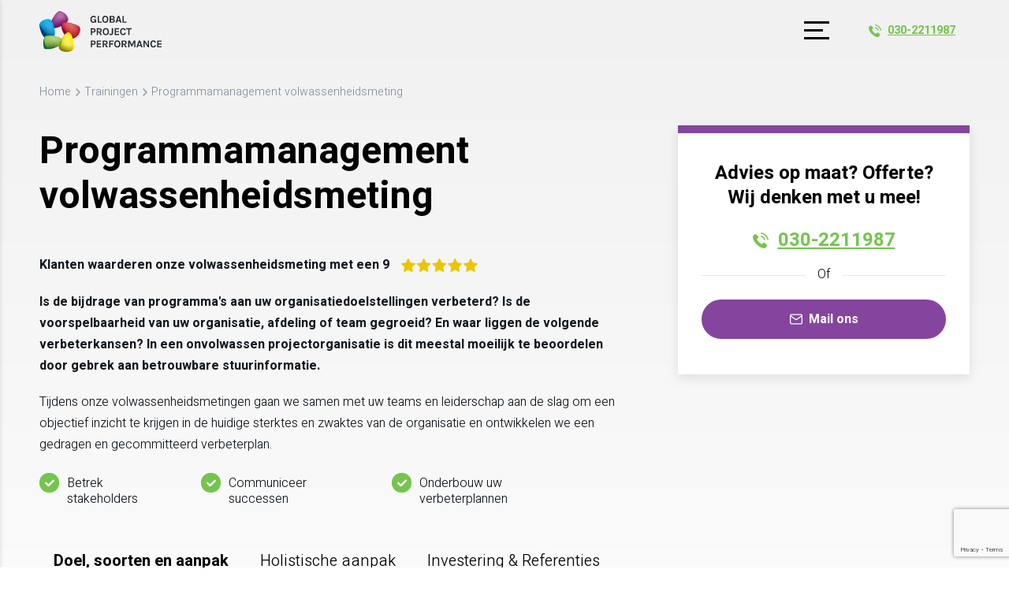

--- FILE ---
content_type: text/html; charset=utf-8
request_url: https://www.globalprojectperformance.com/open-trainingen/programmamanagement-volwassenheidsmeting
body_size: 11082
content:
<!DOCTYPE html>
<html lang="nl" class="no-js">
<head>

        <!-- Google Tag Manager -->
        <script>
            (function(w,d,s,l,i){w[l]=w[l]||[];w[l].push({'gtm.start':
            new Date().getTime(),event:'gtm.js'});var f=d.getElementsByTagName(s)[0],
            j=d.createElement(s),dl=l!='dataLayer'?'&l='+l:'';j.async=true;j.src=
            'https://www.googletagmanager.com/gtm.js?id='+i+dl;f.parentNode.insertBefore(j,f);
            })(window, document, 'script', 'dataLayer', 'GTM-WPFB36R');
        </script>

                <title>Programmamanagement volwassenheidsmeting  | Meetbare groei in verbetermanagement</title>
            <meta name="description" content="Is de bijdrage van programma&#x27;s aan uw organisatiedoelstellingen verbeterd en de voorspelbaarheid van uw organisatie gegroeid? Waar liggen de volgende verbeterkansen?" />
            <meta name="keywords" content="Programmamanagement volwassenheidsmeting" />
<meta name='robots' content='index, follow' />        <meta name="author" content="Global Project Performance" />
        <meta name="web_author" content="Nedfinity" />
            <meta name="google-site-verification" content="DM4sK0cGXTty7bpRK3BP2g4w7Ex_HTK9pBlVB8unJMo" />

    <meta property='og:locale' content='nl_NL'><meta property='og:site_name' content='Global Project Performance'><meta property='og:url' content='https://www.globalprojectperformance.com/open-trainingen/programmamanagement-volwassenheidsmeting'><meta name='twitter:card' content='summary_large_image'><meta name='twitter:url' content='https://www.globalprojectperformance.com/open-trainingen/programmamanagement-volwassenheidsmeting'><meta property='og:type' content='website'><meta property='og:title' content='Programmamanagement volwassenheidsmeting '><meta property='og:description' content='Is de bijdrage van programma's aan uw organisatiedoelstellingen verbeterd? Is de voorspelbaarheid van uw organisatie, afdeling of team gegroeid? En waar liggen de volgende verbeterkansen? In een on...'><meta name='twitter:title' content='Programmamanagement volwassenheidsmeting '><meta name='twitter:description' content='Is de bijdrage van programma's aan uw organisatiedoelstellingen verbeterd? Is de voorspelbaarheid van uw organisatie, afdeling of team gegroeid? En waar liggen de volgende verbeterkansen? In een on...'><meta property='og:image' content='https://www.globalprojectperformance.com/media/3deg4si3/onze-holistische-aanpak-blauwrood.png'><meta property='og:image:alt' content='Programmamanagement volwassenheidsmeting '><meta name='twitter:image' content='https://www.globalprojectperformance.com/media/3deg4si3/onze-holistische-aanpak-blauwrood.png'>
    
<link rel="canonical" href="https://www.globalprojectperformance.com/open-trainingen/programmamanagement-volwassenheidsmeting" />
    

    <meta charset="utf-8">
    <meta http-equiv="X-UA-Compatible" content="IE=edge" />
    <meta name="viewport" content="width=device-width,initial-scale=1.0,minimum-scale=1,maximum-scale=1" />
    <meta name="format-detection" content="telephone=no" />
    <link rel="preconnect" href="https://fonts.googleapis.com">
    <link rel="preconnect" href="https://fonts.gstatic.com" crossorigin>
    <link href="https://fonts.googleapis.com/css2?family=Heebo:wght@300;400;700;900&display=swap" rel="stylesheet">
    <link rel="icon" href="/favicon.ico" />
    <script src="https://maps.googleapis.com/maps/api/js?key=AIzaSyA1H2wXiC_xBtzs1PizVPI4KA0KnDeqHAA&amp;language=nl-NL"></script>
        <link href="/css/dist/styles.min.css?v=20250210" rel="stylesheet" />
    <script src="/scripts/dist/scripts.min.js" defer></script>
    <script src="https://www.google.com/recaptcha/api.js" async defer></script>
</head>
<body class="trainingdetailspage">
    
<script type="text/javascript">

    // Create PageLoader element.
    var pageLoadElement = document.createElement('div');
    pageLoadElement.id = "PageLoader";
    pageLoadElement.style.display = "block";
    pageLoadElement.style.position = "fixed";
    pageLoadElement.style.top = 0;
    pageLoadElement.style.left = 0;
    pageLoadElement.style.width = "100%";
    pageLoadElement.style.height = "100%";
    pageLoadElement.style.zIndex = 9999999;
    pageLoadElement.style.backgroundColor = "#ffffff";
    pageLoadElement.style.opacity = 1;
    pageLoadElement.innerHTML = "";
    document.body.appendChild(pageLoadElement);

    // Remove PageLoader element.
    function removePageLoader() {

        var opacityStep = 0.15;
        var intervalTime = 50;

        // Remove PageLoader element.
        // First by lowering opacity to zero and then removing it.
        var opacity = parseFloat(pageLoadElement.style.opacity);
        var interval = window.setInterval(function () {
            pageLoadElement.style.opacity = opacity;
            opacity = opacity - opacityStep;

            if (parseFloat(pageLoadElement.style.opacity) <= 0) {
                pageLoadElement.parentNode.removeChild(pageLoadElement);
                window.clearInterval(interval);
            }

        }, intervalTime);

    }

    // Listen when page has been loaded. Then call fuction to remove PageLoader element.
    if (document.attachEvent ? document.readyState === "complete" : document.readyState !== "loading") {
        removePageLoader();
    } else {
        document.addEventListener('DOMContentLoaded', removePageLoader);
    }

</script>
    
<script src="https://www.googleoptimize.com/optimize.js?id=OPT-K2PT85Z"></script>

        <!-- Google Tag Manager (noscript) -->
        <noscript><iframe src="https://www.googletagmanager.com/ns.html?id=GTM-WPFB36R" height="0" width="0" style="display:none;visibility:hidden"></iframe></noscript>
        <!-- End Google Tag Manager (noscript) -->

    <div id="page" class="page">
        <div class="page-inner">
            <div class="page-header">
                <div class="page-header-inner">
                    <header>
                        
<div class="header-section header-section-1">
    <div class="header-section-inner">
        <div class="header-logo">
            
<div class="main-logo">
    <a href="/" title="Global Project Performance">
        <img class="logo logo-large" src="/images/gpp-logo.svg" alt="Global Project Performance" loading="lazy"/>
        <img class="logo logo-small" src="/images/gpp-logo-mobile.svg" alt="Global Project Performance" loading="lazy"/>
    </a>
</div>
        </div>
        
<div class="button-toggle-nav-overlay">
    <div class="button-icon">
        <span></span>
        <span></span>
        <span></span>
    </div>
</div>

        <div class="header-navigation">
            
    <div class="navigation main-navigation">
        <nav>
            <ul class="level-1" itemscope itemtype="http://www.schema.org/SiteNavigationElement">
    <li class="item item-has-children" itemprop="name">
        <a href="/verbeterdisciplines" title="Verbeterdisciplines" itemprop="url">
            <span>Verbeterdisciplines</span>
        </a>
        <ul class="level-2">
    <li class="item" itemprop="name">
        <a href="/verbeterdisciplines/projectmatig-werken" title="Projectmatig werken" itemprop="url">
            <span>Projectmatig werken</span>
        </a>
    </li>
    <li class="item" itemprop="name">
        <a href="/verbeterdisciplines/projectmanagement" title="Projectmanagement" itemprop="url">
            <span>Projectmanagement</span>
        </a>
    </li>
    <li class="item" itemprop="name">
        <a href="/verbeterdisciplines/agile-management" title="Agile Management" itemprop="url">
            <span>Agile Management</span>
        </a>
    </li>
    <li class="item" itemprop="name">
        <a href="/verbeterdisciplines/lean-six-sigma-management" title="LEAN Six Sigma Management" itemprop="url">
            <span>LEAN Six Sigma Management</span>
        </a>
    </li>
    <li class="item" itemprop="name">
        <a href="/verbeterdisciplines/programmamanagement" title="Programmamanagement" itemprop="url">
            <span>Programmamanagement</span>
        </a>
    </li>
    <li class="item" itemprop="name">
        <a href="/verbeterdisciplines/portfoliomanagement" title="Portfoliomanagement" itemprop="url">
            <span>Portfoliomanagement</span>
        </a>
    </li>
    <li class="item" itemprop="name">
        <a href="/verbeterdisciplines/project-programma-en-portfolio-offices" title="Project Programma en Portfolio Offices" itemprop="url">
            <span>Project Programma en Portfolio Offices</span>
        </a>
    </li>
    <li class="item" itemprop="name">
        <a href="/verbeterdisciplines/centre-of-excellence-en-p3m3" title="Centre of Excellence en P3M3" itemprop="url">
            <span>Centre of Excellence en P3M3</span>
        </a>
    </li>
    <li class="item" itemprop="name">
        <a href="/verbeterdisciplines/benefits-management" title="Benefits management" itemprop="url">
            <span>Benefits management</span>
        </a>
    </li>
    <li class="item" itemprop="name">
        <a href="/verbeterdisciplines/verandermanagement-stakeholder-engagement" title="Verandermanagement &amp; Stakeholder engagement" itemprop="url">
            <span>Verandermanagement &amp; Stakeholder engagement</span>
        </a>
    </li>
    <li class="item" itemprop="name">
        <a href="/verbeterdisciplines/leiderschap-soft-skills" title="Leiderschap &amp; Soft skills" itemprop="url">
            <span>Leiderschap &amp; Soft skills</span>
        </a>
    </li>
    <li class="item" itemprop="name">
        <a href="/verbeterdisciplines/risicomanagement" title="Risicomanagement" itemprop="url">
            <span>Risicomanagement</span>
        </a>
    </li>
            </ul>
    </li>
    <li class="item item-has-children" itemprop="name">
        <a href="/methodieken" title="Methodieken" itemprop="url">
            <span>Methodieken</span>
        </a>
        <ul class="level-2-double-column">
    <li class="item" itemprop="name">
        <a href="/methodieken/ipma-international-project-management-association" title="IPMA " itemprop="url">
            <span>IPMA </span>
        </a>
    </li>
    <li class="item" itemprop="name">
        <a href="/methodieken/projectmatig-werken" title="Projectmatig werken" itemprop="url">
            <span>Projectmatig werken</span>
        </a>
    </li>
    <li class="item" itemprop="name">
        <a href="/methodieken/prince2" title="PRINCE2&#xAE; " itemprop="url">
            <span>PRINCE2&#xAE; </span>
        </a>
    </li>
    <li class="item" itemprop="name">
        <a href="/methodieken/prince2-agile" title="PRINCE2 Agile" itemprop="url">
            <span>PRINCE2 Agile</span>
        </a>
    </li>
    <li class="item" itemprop="name">
        <a href="/methodieken/agile-pm" title="Agile PM&#xAE; " itemprop="url">
            <span>Agile PM&#xAE; </span>
        </a>
    </li>
    <li class="item" itemprop="name">
        <a href="/methodieken/stakeholder-engagement" title="Stakeholder Engagement&#xAE;" itemprop="url">
            <span>Stakeholder Engagement&#xAE;</span>
        </a>
    </li>
    <li class="item" itemprop="name">
        <a href="/methodieken/managing-benefits" title="Managing Benefits&#xAE;" itemprop="url">
            <span>Managing Benefits&#xAE;</span>
        </a>
    </li>
    <li class="item" itemprop="name">
        <a href="/methodieken/msp-managing-successful-programmes" title="MSP&#xAE;" itemprop="url">
            <span>MSP&#xAE;</span>
        </a>
    </li>
    <li class="item" itemprop="name">
        <a href="/methodieken/mop-management-of-portfolios" title="MOP&#xAE;" itemprop="url">
            <span>MOP&#xAE;</span>
        </a>
    </li>
    <li class="item" itemprop="name">
        <a href="/methodieken/mor-management-of-risk" title="MOR&#xAE;" itemprop="url">
            <span>MOR&#xAE;</span>
        </a>
    </li>
    <li class="item" itemprop="name">
        <a href="/methodieken/gpp-praktijktrainingen" title="GPP Praktijktrainingen" itemprop="url">
            <span>GPP Praktijktrainingen</span>
        </a>
    </li>
    <li class="item" itemprop="name">
        <a href="/methodieken/p3m3-project-programma-portfolio-management-maturity-model" title="P3M3&#xAE;" itemprop="url">
            <span>P3M3&#xAE;</span>
        </a>
    </li>
    <li class="item" itemprop="name">
        <a href="/methodieken/scrum" title="SCRUM&#xAE;" itemprop="url">
            <span>SCRUM&#xAE;</span>
        </a>
    </li>
    <li class="item" itemprop="name">
        <a href="/methodieken/p3o-project-programme-portfolio-offices" title="P30&#xAE;" itemprop="url">
            <span>P30&#xAE;</span>
        </a>
    </li>
    <li class="item" itemprop="name">
        <a href="/methodieken/projectmatig-creeren" title="Projectmatig Cre&#xEB;ren" itemprop="url">
            <span>Projectmatig Cre&#xEB;ren</span>
        </a>
    </li>
    <li class="item" itemprop="name">
        <a href="/methodieken/change-management" title="Change Management&#xAE;" itemprop="url">
            <span>Change Management&#xAE;</span>
        </a>
    </li>
    <li class="item" itemprop="name">
        <a href="/methodieken/ms-project-project-online-en-microsoft-power-bi" title="MS Project, Project Online en Microsoft Power BI" itemprop="url">
            <span>MS Project, Project Online en Microsoft Power BI</span>
        </a>
    </li>
    <li class="item" itemprop="name">
        <a href="/methodieken/lean-en-six-sigma" title="LEAN en Six Sigma&#xAE;" itemprop="url">
            <span>LEAN en Six Sigma&#xAE;</span>
        </a>
    </li>
    <li class="item" itemprop="name">
        <a href="/methodieken/scaling-agile-frameworks" title="Scaling Agile Frameworks" itemprop="url">
            <span>Scaling Agile Frameworks</span>
        </a>
    </li>
    <li class="item" itemprop="name">
        <a href="/methodieken/pmi-pmp-capm" title="PMI&#xAE; " itemprop="url">
            <span>PMI&#xAE; </span>
        </a>
    </li>
            </ul>
    </li>
    <li class="item" itemprop="name">
        <a href="/incompany-maatwerk" title="Incompany" itemprop="url">
            <span>Incompany</span>
        </a>
    </li>
    <li class="item item-current-child" itemprop="name">
        <a href="/open-trainingen" title="Trainingen" itemprop="url">
            <span>Trainingen</span>
        </a>
    </li>
    <li class="item item-has-children" itemprop="name">
        <a href="/over-ons" title="Over ons" itemprop="url">
            <span>Over ons</span>
        </a>
        <ul class="level-2">
    <li class="item" itemprop="name">
        <a href="/over-ons/missie-en-visie" title="Missie en visie" itemprop="url">
            <span>Missie en visie</span>
        </a>
    </li>
    <li class="item" itemprop="name">
        <a href="/over-ons/overzicht-over-het-vakgebied" title="Overzicht over het vakgebied" itemprop="url">
            <span>Overzicht over het vakgebied</span>
        </a>
    </li>
    <li class="item" itemprop="name">
        <a href="/over-ons/organisatie-team-kernwaarden" title="Organisatie, Team &amp; Kernwaarden" itemprop="url">
            <span>Organisatie, Team &amp; Kernwaarden</span>
        </a>
    </li>
    <li class="item" itemprop="name">
        <a href="/over-ons/accreditaties-kwaliteitsborging" title="Accreditaties &amp; Kwaliteitsborging" itemprop="url">
            <span>Accreditaties &amp; Kwaliteitsborging</span>
        </a>
    </li>
    <li class="item" itemprop="name">
        <a href="/over-ons/projectmanagement-voor-een-betere-wereld" title="Projectmanagement voor een betere wereld" itemprop="url">
            <span>Projectmanagement voor een betere wereld</span>
        </a>
    </li>
    <li class="item" itemprop="name">
        <a href="/over-ons/thought-leaders" title="Thought leaders" itemprop="url">
            <span>Thought leaders</span>
        </a>
    </li>
    <li class="item" itemprop="name">
        <a href="/over-ons/doelgroepen" title="Doelgroepen" itemprop="url">
            <span>Doelgroepen</span>
        </a>
    </li>
    <li class="item" itemprop="name">
        <a href="/over-ons/branches-en-functionele-disciplines" title="Branches en Functionele disciplines" itemprop="url">
            <span>Branches en Functionele disciplines</span>
        </a>
    </li>
    <li class="item" itemprop="name">
        <a href="/over-ons/onze-diensten" title="Onze diensten" itemprop="url">
            <span>Onze diensten</span>
        </a>
    </li>
            </ul>
    </li>
    <li class="item" itemprop="name">
        <a href="/blog" title="Blog" itemprop="url">
            <span>Blog</span>
        </a>
    </li>
    <li class="item" itemprop="name">
        <a href="/contact" title="Contact" itemprop="url">
            <span>Contact</span>
        </a>
    </li>
            </ul>
        </nav>
    </div>

        </div>

        <div class="header-top-navigation">
            <div class="header-search">
                
    <div class="expandable-search-field-overlay"></div>
    <div class="expandable-search-field">
        <form action="/zoeken" method="get">
            <div class="search-field">
                <div class="search-field-content">
                    <input type="search" name="q" class="search-field-input" placeholder="Geef een zoekterm op..." autocomplete="off" value="" />
                    <div class="button-delete-input-value" title="Verwijder zoekterm(en)"></div>
                </div>
                <div class="search-field-button">
                    <button type="submit" class="button button-submit" value="" title="Zoeken"><span></span></button>
                    <div class="button button-submit-placeholder" title="Zoeken"></div>
                </div>
            </div>
        </form>
    </div>


            </div>
            

    <div class="header-telephone">
        <a href="tel:0302211987" title="030-2211987">
            <span>030-2211987</span>
        </a>
    </div>


        </div>

    </div>
</div>
                    </header>
                </div>
            </div>
            <div class="page-main">
                <div class="page-main-inner" role="main">
                    
<div class="main-section main-section-breadcrumbs">
    <div class="main-section-inner">
        <div class="main-section-col">
            
<div class="breadcrumbs">
    <div class="breadcrumbs-inner">
        <div class="items">
			<ul itemscope itemtype="http://schema.org/BreadcrumbList">
			<li class="item item-page" itemprop="itemListElement" itemscope itemtype="http://schema.org/ListItem">
				<a href="/" title="Home" itemtype="http://schema.org/Thing" itemprop="item">
					<span itemprop="name">Home</span>
				</a>
				<span class="item-separator">&nbsp;</span>
				<meta itemprop="position" content="1" />
			</li>
			<li class="item item-page" itemprop="itemListElement" itemscope itemtype="http://schema.org/ListItem">
				<a href="/open-trainingen" title="Trainingen" itemtype="http://schema.org/Thing" itemprop="item">
					<span itemprop="name">Trainingen</span>
				</a>
				<span class="item-separator">&nbsp;</span>
				<meta itemprop="position" content="2" />
			</li>
		<li class="item item-current" itemprop="itemListElement" itemscope itemtype="http://schema.org/ListItem">
			<a href="/open-trainingen/programmamanagement-volwassenheidsmeting" title="Programmamanagement volwassenheidsmeting" itemtype="http://schema.org/Thing" itemprop="item">
				<span itemprop="name">Programmamanagement volwassenheidsmeting </span>
			</a>
			<meta itemprop="position" content="3" />
			</li>
			</ul>
        </div>
    </div>
</div>

        </div>
    </div>
</div>

<div class="main-section main-section-1 main-section-type-fullwidth pgp-main layout-container">

    <div class="intro-wrapper">
        
    <div class="page-title">
        <h1 class="title">Programmamanagement volwassenheidsmeting </h1>
    </div>


        <div class="training-rating">
                <div class="training-rating-text">
                    Klanten waarderen onze volwassenheidsmeting met een 9
                </div>
                <div class="training-rating-image">
                    <img src="/media/cheai0ru/icon-5-stars.svg?width=98&amp;height=17&amp;v=1d8d40cb2133950" title="Klanten waarderen onze volwassenheidsmeting met een 9" />
                </div>
        </div>

        <div class="page-intro-usps-wrapper">
            
    <div class="page-intro">
        <p><strong>Is de bijdrage van programma's aan uw organisatiedoelstellingen verbeterd? Is de voorspelbaarheid van uw organisatie, afdeling of team gegroeid? En waar liggen de volgende verbeterkansen? In een onvolwassen projectorganisatie is dit meestal moeilijk te beoordelen door gebrek aan betrouwbare stuurinformatie.  </strong></p>
<p>Tijdens onze volwassenheidsmetingen gaan we samen met uw teams en leiderschap aan de slag om een objectief inzicht te krijgen in de huidige sterktes en zwaktes van de organisatie en ontwikkelen we een gedragen en gecommitteerd verbeterplan.</p>
    </div>

            <div class="pgp-header-checklist">
                <div class="pgp-checklist-inner">
                            <div class="check">
                                <span>Betrek stakeholders</span>
                            </div>
                            <div class="check">
                                <span>Communiceer successen</span>
                            </div>
                            <div class="check">
                                <span>Onderbouw uw verbeterplannen</span>
                            </div>
                </div>
            </div>
        </div>
        

    </div>

    <div class="cta-wrapper">
        <div class="cta-container">
            <div class="cta-sticky-component">
                                <div class="blocks blocks-cta-right">

<div class="block block-3970 block-type-contact-small">
    <div class="block-inner">
            <div class="block-title">
                <span>Advies op maat? Offerte? Wij denken met u mee!</span>
            </div>

            <a href="tel:0302211987" title="0302211987" class="button button-style4">
                <span>030-2211987</span>
            </a>

        <div class="button-wrapper">
            <button class="button button-style2" onclick="ScrollToElementManager.scrollToElement('contact-block', 500)">
                <span>Mail ons</span>
            </button>
        </div>
    </div>
</div>

                </div>

            </div>
        </div>
    </div>

    <div class="tabs-wrapper">
            <div class="tab-menu">
                <div class="tab-menu-inner">
                    <a id="tab-1" class="tab-menu-item active" href="#"><h2>Doel, soorten en aanpak</h2></a>

                        <a id="tab-2" class="tab-menu-item" href="#"><h2>Holistische aanpak</h2></a>
                        <a id="tab-3" class="tab-menu-item" href="#"><h2>Investering &amp; Referenties</h2></a>
                </div>
            </div>

        <div class="accordion">
            <div class="tab-content">
                <div id="tab-1" class="tab active">
                    <div class="tab-content-inner">
                        <div class="tab-content-inner-right">
                            

                            
<div class="relevant-link-section">
        <div class="relevant-link-section-text">
            <h3>Doelen </h3>
<p>Programmamanagement volwassenheidsmetingen worden altijd op maat gemaakt en kunnen onder meer de volgende doelen hebben:</p>
<ul>
<li>Objectief inzicht in de huidige sterktes en zwaktes van de projectorganisatie.</li>
<li>Een gemeenschappelijke visie op programmamanagement te ontwikkelen.</li>
<li>Draagvlak en commitment voor verdere verbeterstappen te ontwikkelen.</li>
<li>De meest kansrijke veranderstrategieën te identificeren en af te wegen.</li>
<li>Een geïnformeerd verbeterplan te ontwikkelen.</li>
<li>Kwaliteitsverbetering als mindset in de organisatie te cultiveren.</li>
<li>Tevredenheid van management en medewerkers over de werkomgeving te verbeteren.</li>
</ul>
<h3>Soorten </h3>
<ol>
<li>Programmamanagement volwassenheid simulatiespel.</li>
<li>Online programma self assessment.</li>
<li>Gefaciliteerd programmamanagement self assessment.</li>
<li>Diagnostisch programma management assessment.</li>
<li>Programmamanagement certificering assessment.</li>
</ol>
<h3>Globale stappen  </h3>
<ol>
<li>Opstellen assessment brief.</li>
<li>Plannen assessment.</li>
<li>Een kick off met de sponsor en deelnemers.</li>
<li>Een online review om een grote groep stakeholders te betrekken.</li>
<li>Onderzoek projectmanagement raamwerk.</li>
<li>Onderzoek projectdossiers.</li>
<li>Interviews met een brede groep stakeholders.</li>
<li>Analyse en conceptrapport opstellen.</li>
<li>Bespreking met de opdrachtgever.</li>
<li>Communicatie workshop met assessment deelnemers.</li>
</ol>
        </div>
</div>

                                            <div class="blocks content-blocks">

<div class="block-main-tab">
    <div class="block-main-tab-inner">
            <div class="spotlight-block-title">
                <h2>P3M3 in de Praktijk bij VodafoneZiggo </h2>
            </div>
        <div class="spotlight-block">
            <div class="images">
                    <div class="images-inner" style="background-image:url(/media/x3xd3ult/sjors-massar-ziggovodafone-frank-versloot-2.jpg?width=400&amp;height=500&amp;v=1d57f62eb9e2470);"></div>
            </div>
            <div class="spotlight-content">               
                    <div class="spotlight-quote">
                        <span>&quot;Met P3M3 maken we de groei in project- en portfoliomanagement van VodafoneZiggo meetbaar en hebben we beter inzicht in onze verbeterkansen&quot;</span>
                    </div>
                    <div class="spotlight-author">
                        <span>Frank Versloot, VodafoneZiggo</span>
                    </div>
                    <div class="spotlight-logo">
                        <img src="/media/t43nkxyb/vodafoneziggo.png" alt="VodafoneZiggo" loading="lazy"/>
                    </div>
            </div>
        </div>
    </div>
</div>                </div>


                            


                            
                        </div>
                    </div>
                </div>


<div id="tab-2" class="tab">
    <div class="tab-content-inner">
        <div class="tab-content-inner-right">
            <div class="tab-content-text">
                <h3>Gerichte prestatieverbetering</h3>
<p>Met een holistische benadering zorgen we ervoor dat alle facetten die van invloed kunnen zijn op de ontwikkeling van programmaprestaties worden betrokken in het assessment. We besteden aandacht aan de harde én de zachte kanten van uw projectorganisatie. Elk assessment levert concreet toepasbare adviezen op.</p>
<p><img src="/media/hhzjx54e/gpp-onze-holistische-aanpak-3x.png" alt=""></p>
<h3>Vijf volwassenheidsniveaus</h3>
<ul>
<li>Niveau 0: onbewust, chaotisch.</li>
<li>Niveau 1: bewust, ad hoc, heroïsch.</li>
<li>Niveau 2: herhaalbaar.</li>
<li>Niveau 3: gedefinieerd.</li>
<li>Niveau 4: gemanaged.</li>
<li>Niveau 5: geoptimaliseerd.</li>
</ul>
<h3>Procesperspectieven</h3>
<p>We brengen de volwassenheid van de volgende procesperspectieven in kaart:</p>
<ol>
<li>Management control.</li>
<li>Organisatiebesturing.</li>
<li>Stakeholdermanagement.</li>
<li>Financieel management.</li>
<li>Resourcemanagement.</li>
<li>Risicomanagement.</li>
<li>Batenmanagement.</li>
</ol>
<h3>Generieke perspectieven organisatievolwassenheid</h3>
<p>Voor elk procesperspectief brengen we volgende generieke perspectieven in kaart:</p>
<ol>
<li>Processen.</li>
<li>Organisatie.</li>
<li>Standaards.</li>
<li>Planning.</li>
<li>Borging.</li>
<li>Gedragingen.</li>
<li>Technieken.</li>
<li>Informatie en kennis.</li>
<li>Systemen en tools.</li>
<li>Inkoop.</li>
<li>Asset management.</li>
</ol>
            </div>

            

<div class="block-main-tab">
    <div class="block-main-tab-inner">
            <div class="spotlight-block-title">
                <h2>Quote PMO Royal Van Lent Shipyards</h2>
            </div>
        <div class="spotlight-block">
            <div class="images">
                    <div class="images-inner" style="background-image:url(/media/qitop04d/erasmus-mc-project.jpg?width=400&amp;height=500&amp;v=1d8a7263b668540);"></div>
            </div>
            <div class="spotlight-content">               
                    <div class="spotlight-quote">
                        <span>&quot;We mochten de vastgoedorganisatie voor het nieuwe ziekenhuis (budget: &#x20AC; 2,5 miljard) ondersteunen met een P3M3-baseline meting, ontwikkelen en ondersteunen van een verbeterplan en uiteindelijk P3M3-certificering van de organisatie&quot;</span>
                    </div>
                    <div class="spotlight-author">
                        <span>Erasmus MC, 14de geaccrediteerde P3M3-organisatie wereldwijd</span>
                    </div>
                    <div class="spotlight-logo">
                        <img src="/media/eylbu4kn/erasmus-mc.png" alt="14de geaccrediteerde P3M3-organisatie wereldwijd" loading="lazy"/>
                    </div>
            </div>
        </div>
    </div>
</div>

        </div>        
    </div>
</div>

<div id="tab-3" class="tab">
    <div class="tab-content-inner">
        <div class="tab-content-inner-right">
            <div class="tab-content-text">
                <h3>Indicatieve investering</h3>
<p>De investering varieert van € 3.500,- voor een eenvoudige online assessment tot ongeveer € 35.000,- voor omvangrijkere volwassenheidsmetingen.</p>
<h3>Enkele referenties</h3>
<ol>
<li>Ministerie van BZK.</li>
<li>Waterschap Rivierenland.</li>
<li>VodafoneZiggo.</li>
<li>Erasmus MC (14<sup>de</sup><span> </span>P3M3 gecertificeerde organisatie wereldwijd).</li>
<li>Boskalis.</li>
<li>Ministerie van OCW.</li>
<li>Legal &amp; General.</li>
<li>NXP.</li>
<li>Gemeente Rotterdam.</li>
<li>P-Direkt.</li>
<li>SSC-ICT.</li>
<li>SWO De Wolden Hoogeveen.</li>
</ol>
            </div>

            

<div class="block-main-tab">
    <div class="block-main-tab-inner">
            <div class="spotlight-block-title">
                <h2>Quote P3M3 Waterschap Rivierenland</h2>
            </div>
        <div class="spotlight-block">
            <div class="images">
                    <div class="images-inner" style="background-image:url(/media/uzahli3w/p3m3-simulatiespel.png?width=400&amp;height=500&amp;v=1d588bbebe76510);"></div>
            </div>
            <div class="spotlight-content">               
                    <div class="spotlight-quote">
                        <span>&quot;Voor het Waterschap Rivierenland hebben we het P3M3-simulatiespel georganiseerd voor bewustwording en daarna een baseline P3M3-assessment uitgevoerd als basis voor het verbeterplan.&quot;</span>
                    </div>
                    <div class="spotlight-author">
                        <span>Waterschap Rivierenland, P3M3-simulatiespel &amp; P3M3-assessment</span>
                    </div>
                    <div class="spotlight-logo">
                        <img src="/media/benh0iv3/logo-wrl.jpg" alt="P3M3-simulatiespel &amp; P3M3-assessment" loading="lazy"/>
                    </div>
            </div>
        </div>
    </div>
</div>

        </div>        
    </div>
</div>
            </div>
        </div>
    </div>
</div>

<div class="main-section main-section-3 main-section-type-fullwidth">
    <div class="main-section-inner">
        <div class="main-section-col">
                            <div class="blocks blocks-end-page">

<div class="block-logos">
    <div class="block-logos-inner">
        <div class="customer-logos">
                <div class="section-title">
                    <h2>Wij werken o.a. voor</h2>
                </div>

                <div class="section-items">
                        <div class="block block-type-customer-logo">
                            <div class="block-inner">
                                <div class="customer-logo">
                                    <img src=/media/a1qao40w/albertheijn.png>
                                </div>
                            </div>
                        </div>
                        <div class="block block-type-customer-logo">
                            <div class="block-inner">
                                <div class="customer-logo">
                                    <img src=/media/alxdbeeb/verenigde-naties.png>
                                </div>
                            </div>
                        </div>
                        <div class="block block-type-customer-logo">
                            <div class="block-inner">
                                <div class="customer-logo">
                                    <img src=/media/tt1npyn0/boskalis.png>
                                </div>
                            </div>
                        </div>
                        <div class="block block-type-customer-logo">
                            <div class="block-inner">
                                <div class="customer-logo">
                                    <img src=/media/le2lraq3/gemeente-amsterdam.png>
                                </div>
                            </div>
                        </div>
                        <div class="block block-type-customer-logo">
                            <div class="block-inner">
                                <div class="customer-logo">
                                    <img src=/media/30xeaso0/heineken.png>
                                </div>
                            </div>
                        </div>
                        <div class="block block-type-customer-logo">
                            <div class="block-inner">
                                <div class="customer-logo">
                                    <img src=/media/0g2dxryz/philips-healthcare.png>
                                </div>
                            </div>
                        </div>
                        <div class="block block-type-customer-logo">
                            <div class="block-inner">
                                <div class="customer-logo">
                                    <img src=/media/hgan3yvm/politienederland.png>
                                </div>
                            </div>
                        </div>
                        <div class="block block-type-customer-logo">
                            <div class="block-inner">
                                <div class="customer-logo">
                                    <img src=/media/zuznxsdn/rabobank.png>
                                </div>
                            </div>
                        </div>
                </div>
        </div>
    </div>
</div>

<div class="contact-block">
    <div class="contact-block-inner">
        <div class="contact">
            <div class="text">
                <h2>We denken met u mee!</h2>
                <p>Wilt u telefonisch van gedachten wisselen met één van onze programmamanagementspecialisten? Wij denken graag met u mee! Bel ons of mail ons uw gegevens en vraag. </p>
            </div>
        </div>
            <div class="contactform">
                

    <div id="umbraco_form_1c58d8883f9440f6a6bf34094615762e" class="umbraco-forms-form contactformuliercontactpagina umbraco-forms-gppkeuzeformulier">
<form action="/open-trainingen/programmamanagement-volwassenheidsmeting" enctype="multipart/form-data" id="form6e140eedb3f94b358df8f2b27ba13d32" method="post"><input data-val="true" data-val-required="The FormId field is required." name="FormId" type="hidden" value="1c58d888-3f94-40f6-a6bf-34094615762e" /><input data-val="true" data-val-required="The FormName field is required." name="FormName" type="hidden" value="* Contactformulier contactpagina" /><input data-val="true" data-val-required="The RecordId field is required." name="RecordId" type="hidden" value="00000000-0000-0000-0000-000000000000" /><input name="PreviousClicked" type="hidden" value="" /><input name="Theme" type="hidden" value="gppkeuzeformulier" /><input name="RedirectToPageId" type="hidden" value="" />            <input type="hidden" name="FormStep" value="0" />
            <input type="hidden" name="RecordState" value="Q2ZESjhEUHdVUURGWGU5THJmUlk2NkhTM2xoUWRzaDFqSHVHVTcwSzRUQVhBX0JQd185VW9xbVo5bU1jejFhR01ROHNmOVBHZVB5Q3lOVGxMNnRhbk9CYUpyUzdGZl9wd3YzelgxdUIzdkhzaHRpSlpBT3Z2d2dHdk1TdlJpM3o0UDJqV2c=" />




<div class="umbraco-forms-page umbraco-forms-gppkeuzeformulier-theme" id="a682c366-1c4b-4471-9f63-d00367281d03">


            <fieldset class="umbraco-forms-fieldset " id="1a8b773e-3c91-4ae5-9572-60e6023bff72">


                <div class="nedfinity-forms-row ">

                        <div class="nedfinity-forms-container col-md-12">

                                        <div class=" umbraco-forms-field name shortanswer mandatory ">

                                            <label for="f6718dda-0e45-48f9-bf8f-ecfe8a500a9e" class="umbraco-forms-label ">
Voornaam            <span class="umbraco-forms-indicator">*</span>
                                            </label>

        <div class="umbraco-forms-field-wrapper">

            <input type="text" name="f6718dda-0e45-48f9-bf8f-ecfe8a500a9e" id="f6718dda-0e45-48f9-bf8f-ecfe8a500a9e" data-umb="f6718dda-0e45-48f9-bf8f-ecfe8a500a9e" class="text " value="" maxlength="255"
        placeholder="Voornaam"  data-val="true"  data-val-required="Vul uw voornaam in" aria-required="true" />





<span class="field-validation-valid" data-valmsg-for="f6718dda-0e45-48f9-bf8f-ecfe8a500a9e" data-valmsg-replace="true" role="alert"></span>
        </div>

                                        </div>
                                        <div class=" umbraco-forms-field achternaam shortanswer mandatory alternating ">

                                            <label for="3a327469-9d45-47c6-fc16-4685496b2021" class="umbraco-forms-label ">
Achternaam            <span class="umbraco-forms-indicator">*</span>
                                            </label>

        <div class="umbraco-forms-field-wrapper">

            <input type="text" name="3a327469-9d45-47c6-fc16-4685496b2021" id="3a327469-9d45-47c6-fc16-4685496b2021" data-umb="3a327469-9d45-47c6-fc16-4685496b2021" class="text " value="" maxlength="255"
        placeholder="Achternaam"  data-val="true"  data-val-required="Vul uw achternaam in" aria-required="true" />





<span class="field-validation-valid" data-valmsg-for="3a327469-9d45-47c6-fc16-4685496b2021" data-valmsg-replace="true" role="alert"></span>
        </div>

                                        </div>
                                        <div class=" umbraco-forms-field email shortanswer mandatory ">

                                            <label for="c9204231-7756-4e10-cb50-60870fb4bb73" class="umbraco-forms-label ">
Email            <span class="umbraco-forms-indicator">*</span>
                                            </label>

        <div class="umbraco-forms-field-wrapper">

            <input type="text" name="c9204231-7756-4e10-cb50-60870fb4bb73" id="c9204231-7756-4e10-cb50-60870fb4bb73" data-umb="c9204231-7756-4e10-cb50-60870fb4bb73" class="text " value="" maxlength="255"
        placeholder="Email"  data-val="true"  data-val-required="Vul uw e-mailadres in" aria-required="true"  data-val-regex="Dit is geen geldig emailadres" data-val-regex-pattern="[a-zA-Z0-9_.+-]+@[a-zA-Z0-9-]+.[a-zA-Z0-9-.]+" />





<span class="field-validation-valid" data-valmsg-for="c9204231-7756-4e10-cb50-60870fb4bb73" data-valmsg-replace="true" role="alert"></span>
        </div>

                                        </div>
                                        <div class=" umbraco-forms-field phonenumber shortanswer alternating ">

                                            <label for="e758329e-c0aa-46bf-b9ed-025688976885" class="umbraco-forms-label ">
Telefoon                                            </label>

        <div class="umbraco-forms-field-wrapper">

            <input type="text" name="e758329e-c0aa-46bf-b9ed-025688976885" id="e758329e-c0aa-46bf-b9ed-025688976885" data-umb="e758329e-c0aa-46bf-b9ed-025688976885" class="text " value="" maxlength="255"
        placeholder="Telefoon" />





<span class="field-validation-valid" data-valmsg-for="e758329e-c0aa-46bf-b9ed-025688976885" data-valmsg-replace="true" role="alert"></span>
        </div>

                                        </div>
                                        <div class=" umbraco-forms-field organisatie shortanswer ">

                                            <label for="fba8df5a-481a-4e16-d03b-e5d21712d53a" class="umbraco-forms-label ">
Organisatie                                            </label>

        <div class="umbraco-forms-field-wrapper">

            <input type="text" name="fba8df5a-481a-4e16-d03b-e5d21712d53a" id="fba8df5a-481a-4e16-d03b-e5d21712d53a" data-umb="fba8df5a-481a-4e16-d03b-e5d21712d53a" class="text " value="" maxlength="255"
        placeholder="Organisatie" />





<span class="field-validation-valid" data-valmsg-for="fba8df5a-481a-4e16-d03b-e5d21712d53a" data-valmsg-replace="true" role="alert"></span>
        </div>

                                        </div>
                                        <div class=" umbraco-forms-field message longanswer mandatory alternating ">

                                            <label for="d69e4ea5-4957-4b27-f572-cae872e2dc75" class="umbraco-forms-label ">
Uw bericht            <span class="umbraco-forms-indicator">*</span>
                                            </label>

        <div class="umbraco-forms-field-wrapper">

            
<textarea class=""
          name="d69e4ea5-4957-4b27-f572-cae872e2dc75"
          id="d69e4ea5-4957-4b27-f572-cae872e2dc75"
          data-umb="d69e4ea5-4957-4b27-f572-cae872e2dc75"
          rows="2"
          cols="20"
           placeholder="Uw bericht"  data-val="true"  data-val-required="Vul uw bericht in" aria-required="true" ></textarea>



<span class="field-validation-valid" data-valmsg-for="d69e4ea5-4957-4b27-f572-cae872e2dc75" data-valmsg-replace="true" role="alert"></span>
        </div>

                                        </div>
                                        <div class=" umbraco-forms-field dataconsent mandatory ">

                                            <label for="5ba67d7d-1228-4123-97e5-4088986c0cb6" class="umbraco-forms-label ">
Toestemming            <span class="umbraco-forms-indicator">*</span>
                                            </label>

        <div class="umbraco-forms-field-wrapper">

            <input type="checkbox" name="5ba67d7d-1228-4123-97e5-4088986c0cb6" id="5ba67d7d-1228-4123-97e5-4088986c0cb6" value="true" data-umb="5ba67d7d-1228-4123-97e5-4088986c0cb6"
        data-val="true" data-val-required="U bent vergeten toestemming te geven voor het verwerken van uw data" data-rule-required="true" data-msg-required="U bent vergeten toestemming te geven voor het verwerken van uw data" aria-required="true"/>
<input type="hidden" name="5ba67d7d-1228-4123-97e5-4088986c0cb6" value="false" />

<label for="5ba67d7d-1228-4123-97e5-4088986c0cb6">Ik geef toestemming voor verwerking van mijn data</label>


<span class="field-validation-valid" data-valmsg-for="5ba67d7d-1228-4123-97e5-4088986c0cb6" data-valmsg-replace="true" role="alert"></span>
        </div>

                                        </div>
<input type="hidden" name="6d4517ea-e03a-49e4-8c96-077d633c63b6" id="6d4517ea-e03a-49e4-8c96-077d633c63b6" data-umb="6d4517ea-e03a-49e4-8c96-077d633c63b6" class="hidden" value="https://www.globalprojectperformance.com/open-trainingen/programmamanagement-volwassenheidsmeting"/>




        <input type="hidden" id="34c45319-e5b5-4969-a9b1-4a73bda56f26" name="g-recaptcha-response" />
        <div class="umbraco-forms-recaptcha-v3-config umbraco-forms-hidden"
             data-id="34c45319-e5b5-4969-a9b1-4a73bda56f26"
             data-site-key="6LcxlXcjAAAAAG9BbJdEy6S3EWlANg2bJqrP72zl"></div>

                        </div>
                </div>

            </fieldset>

    <div class="umbraco-forms-hidden" aria-hidden="true">
        <input type="text" name="1c58d8883f9440f6a6bf34094615762e" />
    </div>

    <div class="umbraco-forms-navigation nedfinity-forms-navigation">

        <div class="nedfinity-forms-submit">
                <input type="submit"
                       class="btn primary"
                       value="verstuur"
                       name="__next"
                       data-form-navigate="next"
                       data-umb="submit-forms-form" />
        </div>
    </div>


</div>



<input name="__RequestVerificationToken" type="hidden" value="CfDJ8DPwUQDFXe9LrfRY66HS3lh0dbCHmZpSfKsoshEzM0E_-swmH1jDhwe69cygwKh3Akvv1eq4I40B0XErSDoI8IzXsdPYWUJpmk5HSWIJfAIz9_RqlYsz3gGVpBw20tI2GKkZhMzD3-6h4rkt8uKr_MM" /><input name="ufprt" type="hidden" value="CfDJ8DPwUQDFXe9LrfRY66HS3liGJf4q2hDrsIaTp8heRuBTmZPfe9dkiDTNNsecsysXYqcief-nr8Z4ZiRU6ETaASTge-nN1eC51Ka6azSSK2IIiQt9s9B8bHNDeBfav_UVDB2ALjjxS1RClUE3dMxRERo" /></form>    </div>




<div class="umbraco-forms-form-config umbraco-forms-hidden"
     data-id="1c58d8883f9440f6a6bf34094615762e"
     data-serialized-page-button-conditions="{}"
     data-serialized-fieldset-conditions="{}"
     data-serialized-field-conditions="{}"
     data-serialized-fields-not-displayed="{}"
     data-trigger-conditions-check-on="change"
     data-form-element-html-id-prefix=""
     data-disable-validation-dependency-check="false"
     data-serialized-validation-rules="[]"></div>


<script defer="defer" src="https://www.google.com/recaptcha/api.js?render=6LcxlXcjAAAAAG9BbJdEy6S3EWlANg2bJqrP72zl&amp;v=13.8.0" type="application/javascript"></script><script defer="defer" src="/App_Plugins/UmbracoForms/Assets/recaptcha.v3.init.min.js?v=13.8.0" type="application/javascript"></script><script defer="defer" src="/App_Plugins/UmbracoForms/Assets/themes/default/umbracoforms.min.js?v=13.8.0" type="application/javascript"></script>
<link href="/App_Plugins/UmbracoForms/Assets/themes/default/style.min.css?v=13.8.0" rel="stylesheet" />


            </div>
    </div>
</div>

                </div>

        </div>
    </div>
</div>
                </div>
            </div>
            <div class="page-footer">
                <div class="page-footer-inner">
                    <footer>
                        
<div class="footer-section footer-section-2">
    <div class="footer-section-inner">
                        <div class="blocks footer-blocks">

<div class="block block-1259 block-type-contact">
    <div class="block-inner">
            <div class="block-title">
                <span>Global Project Performance</span>
            </div>
        <div class="block-content">
            <div class="contact-data">
                <div class="contact-data-item contact-data-item-1">
                    <address>WTC Papendorp<br />Papendorpseweg 100<br />3528 BJ Utrecht</address>
                </div>
                <div class="contact-data-item contact-data-item-2">
                    <a href="/cdn-cgi/l/email-protection#620b0c040d22050e0d00030e12100d08070116120710040d100f030c01074c010d0f" title="info@globalprojectperformance.com"><span><span class="__cf_email__" data-cfemail="6b02050d042b0c0704090a071b1904010e081f1b0e190d0419060a05080e45080406">[email&#160;protected]</span></span></a>
                </div>
                <div class="contact-data-item contact-data-item-3">
                    <a href="tel:0302211987" title="030-2211987"><span>030-2211987</span></a>
                </div>
                    <div class="contact-data-item contact-data-item-5">
                        <a href="/media/zqtasjln/corporate-brochure-gpp-v0-4.pdf" title="Bedrijfsbrochure (pdf)" target="_blank"><span>Bedrijfsbrochure (pdf)</span></a>
                    </div>
            </div>
        </div>
    </div>
</div>


<div class="block block-2571 block-type-links">
    <div class="block-inner">
            <div class="block-title">
                <span>Top 5 individuele trainingen</span>
            </div>

        <div class="block-content">
            
    <ul class="link-items">
                <li>
                    <a href="/open-trainingen/ipma-d-training" title="IPMA D training" >
                        <span>IPMA D training</span>
                    </a>
                </li>
                <li>
                    <a href="/open-trainingen/prince2-foundation-training-inclusief-examen" title="PRINCE2 Foundation training" >
                        <span>PRINCE2 Foundation training</span>
                    </a>
                </li>
                <li>
                    <a href="/open-trainingen/projectmatig-werken-training" title="Projectmatig werken" >
                        <span>Projectmatig werken</span>
                    </a>
                </li>
                <li>
                    <a href="/open-trainingen/mop-foundation-training-inclusief-examen" title="MOP Foundation training" >
                        <span>MOP Foundation training</span>
                    </a>
                </li>
                <li>
                    <a href="/open-trainingen/msp-foundation-training-inclusief-examen" title="MSP Foundation training" >
                        <span>MSP Foundation training</span>
                    </a>
                </li>
    </ul>

        </div>
    </div>
</div>
<div class="block block-1260 block-type-links">
    <div class="block-inner">
            <div class="block-title">
                <span>Algemeen</span>
            </div>

        <div class="block-content">
            
    <ul class="link-items">
                <li>
                    <a href="/blog" title="Blog" >
                        <span>Blog</span>
                    </a>
                </li>
                <li>
                    <a href="/over-ons" title="Over ons" >
                        <span>Over ons</span>
                    </a>
                </li>
                <li>
                    <a href="/contact" title="Contact" >
                        <span>Contact</span>
                    </a>
                </li>
    </ul>

        </div>
    </div>
</div>                </div>


        <div class="block block-type-footer-accreditations">
            <div class="block-inner">
                <div class="block-title">
                    <span>Accreditaties</span>
                </div>
                <div class="block-content">
                    <div class="item-accreditation">
                        <img src="/Images/accreditatie-ipma.jpg"
                             onmouseover="this.src='/Images/accreditatie-ipma-hover.png'"
                             onmouseout="this.src='/Images/accreditatie-ipma.jpg'"
                             border="0" alt="Accreditatie Prince2 Agile" loading="lazy" />
                    </div>
                    <div class="item-accreditation">
                        <img src="/Images/accreditatie-prince2-accreditedtrainingorganisation.jpg"
                             onmouseover="this.src='/Images/accreditatie-prince2-accreditedtrainingorganisation-hover.jpg'"
                             onmouseout="this.src='/Images/accreditatie-prince2-accreditedtrainingorganisation.jpg'"
                             border="0" alt="Accreditatie Prince2 Accredited Training Organisation" loading="lazy" />
                    </div>
                    <div class="item-accreditation">
                        <img src="/Images/accreditatie-p3m3-acp.jpg"
                             onmouseover="this.src='/Images/accreditatie-p3m3-acp-hover.jpg'"
                             onmouseout="this.src='/Images/accreditatie-p3m3-acp.jpg'"
                             border="0" alt="Accreditatie P3M3" loading="lazy" />
                    </div>
                    <div class="item-accreditation">
                        <img src="/Images/accreditatie-prince2-projectmanagement.jpg"
                             onmouseover="this.src='/Images/accreditatie-prince2-projectmanagement-hover.jpg'"
                             onmouseout="this.src='/Images/accreditatie-prince2-projectmanagement.jpg'"
                             border="0" alt="Accreditatie Prince2 Project Management" loading="lazy" />
                    </div>
                    <div class="item-accreditation">
                        <img src="/Images/accreditatie-prince2-portfoliomanagement.jpg"
                             onmouseover="this.src='/Images/accreditatie-prince2-portfoliomanagement-hover.jpg'"
                             onmouseout="this.src='/Images/accreditatie-prince2-portfoliomanagement.jpg'"
                             border="0" alt="Accreditatie Prince2 Portfolio Management" loading="lazy" />
                    </div>
                    <div class="item-accreditation">
                        <img src="/Images/accreditatie-prince2-riskmanagement.jpg"
                             onmouseover="this.src='/Images/accreditatie-prince2-riskmanagement-hover.jpg'"
                             onmouseout="this.src='/Images/accreditatie-prince2-riskmanagement.jpg'"
                             border="0" alt="Accreditatie Prince2 Risk Management" loading="lazy" />
                    </div>
                    <div class="item-accreditation">
                        <img src="/Images/accreditatie-prince2-portfolioprogrammeprojectoffices.jpg"
                             onmouseover="this.src='/Images/accreditatie-prince2-portfolioprogrammeprojectoffices-hover.jpg'"
                             onmouseout="this.src='/Images/accreditatie-prince2-portfolioprogrammeprojectoffices.jpg'"
                             border="0" alt="Accreditatie Prince2 Portfolio Programme & Project Offices" loading="lazy" />
                    </div>
                    <div class="item-accreditation">
                        <img src="/Images/accreditatie-prince2-projectmanagement.jpg"
                             onmouseover="this.src='/Images/accreditatie-prince2-projectmanagement-hover.jpg'"
                             onmouseout="this.src='/Images/accreditatie-prince2-projectmanagement.jpg'"
                             border="0" alt="Accreditatie Prince2 Project Management" loading="lazy" />
                    </div>
                    <div class="item-accreditation">
                        <img src="/Images/accreditatie-prince2-agileprojectmanagement.jpg"
                             onmouseover="this.src='/Images/accreditatie-prince2-agileprojectmanagement-hover.jpg'"
                             onmouseout="this.src='/Images/accreditatie-prince2-agileprojectmanagement.jpg'"
                             border="0" alt="Accreditatie Prince2 Agile Project Management" loading="lazy" />
                    </div>

                    <div class="item-accreditation">
                        <img src="/Images/accreditatie-peoplecert.jpg"
                             onmouseover="this.src='/Images/accreditatie-peoplecert-hover.jpg'"
                             onmouseout="this.src='/Images/accreditatie-peoplecert.jpg'"
                             border="0" alt="Accreditatie People Cert" loading="lazy" />
                    </div>

                    <div class="item-accreditation">
                        <img src="/Images/accreditatie-apmginternational-aco.jpg"
                             onmouseover="this.src='/Images/accreditatie-apmginternational-aco-hover.jpg'"
                             onmouseout="this.src='/Images/accreditatie-apmginternational-aco.jpg'"
                             border="0" alt="Accreditatie APMG International" loading="lazy" />
                    </div>
                    <div class="item-accreditation">
                        <img src="/Images/accreditatie-apmginternational-agilepm.jpg"
                             onmouseover="this.src='/Images/accreditatie-apmginternational-agilepm-hover.jpg'"
                             onmouseout="this.src='/Images/accreditatie-apmginternational-agilepm.jpg'"
                             border="0" alt="Accreditatie APMG International AgilePM" loading="lazy" />
                    </div>
                </div>
            </div>
        </div>
    </div>
</div>
<div class="footer-section footer-section-3">
    <div class="footer-section-inner">
        
<div class="website-copyright-realisation">
    <div class="website-copyright">
            <span><a href="/intellectual-property-statement" title="Copyrights en Trademark Statements">Copyrights en Trademark Statements</a></span>
            <span class="separator">|</span>
            <span><a href="/algemene-voorwaarden" title="Algemene voorwaarden">Algemene voorwaarden</a></span>
            <span class="separator">|</span>
        <span><a href="/sitemap" title="Sitemap">Sitemap</a></span>
        <span class="separator">|</span>
        <span class="copyright-span">Copyright 2026 Global Project Performance</span>

    </div>
</div>


    </div>
</div>
                    </footer>
                </div>
            </div>
        </div>
    </div>
    
<div class="page-nav-overlay">
    <div class="page-nav-overlay-inner">
        <div class="page-nav-overlay-header">
            <img class="logo logo-small" src="/images/gpp-logo-mobile.svg" alt="Global Project Performance" loading="lazy" />
            
<div class="button-toggle-nav-overlay">
    <div class="button-icon">
        <span></span>
        <span></span>
        <span></span>
    </div>
</div>
        </div>
        <div class="page-nav-overlay-content">
            <div class="page-nav-overlay-content-inner">
                <div class="page-nav-overlay-top">
                    <div class="page-nav-overlay-search">
                        
	<div class="search-field">
		<form action="/zoeken" method="get">
            <div class="search-field-input">
			    <input type="search" name="q" id="search-field-input-search" placeholder="Geef zoekterm op..." />
            </div>
            <div class="search-field-button">
                <button type="submit" class="search-field-button" title="Zoeken">
                    <span>Zoeken</span>
                </button>
            </div>
		</form>
	</div>


                    </div>
                    <div class="page-nav-overlay-top-navigation">
                        

    <div class="header-telephone">
        <a href="tel:0302211987" title="030-2211987">
            <span>030-2211987</span>
        </a>
    </div>


                    </div>
                </div>
                <div class="page-nav-overlay-navigation"></div>
            </div>
        </div>
    </div>
</div>
<div class="page-nav-overlay-bg"></div>
    
<div class="scroll-to-top" title="Scroll terug naar boven"></div>
    
    
    
<script data-cfasync="false" src="/cdn-cgi/scripts/5c5dd728/cloudflare-static/email-decode.min.js"></script></body>
</html>


--- FILE ---
content_type: text/html; charset=utf-8
request_url: https://www.google.com/recaptcha/api2/anchor?ar=1&k=6LcxlXcjAAAAAG9BbJdEy6S3EWlANg2bJqrP72zl&co=aHR0cHM6Ly93d3cuZ2xvYmFscHJvamVjdHBlcmZvcm1hbmNlLmNvbTo0NDM.&hl=en&v=PoyoqOPhxBO7pBk68S4YbpHZ&size=invisible&anchor-ms=20000&execute-ms=30000&cb=5slbt1ctxxj2
body_size: 48559
content:
<!DOCTYPE HTML><html dir="ltr" lang="en"><head><meta http-equiv="Content-Type" content="text/html; charset=UTF-8">
<meta http-equiv="X-UA-Compatible" content="IE=edge">
<title>reCAPTCHA</title>
<style type="text/css">
/* cyrillic-ext */
@font-face {
  font-family: 'Roboto';
  font-style: normal;
  font-weight: 400;
  font-stretch: 100%;
  src: url(//fonts.gstatic.com/s/roboto/v48/KFO7CnqEu92Fr1ME7kSn66aGLdTylUAMa3GUBHMdazTgWw.woff2) format('woff2');
  unicode-range: U+0460-052F, U+1C80-1C8A, U+20B4, U+2DE0-2DFF, U+A640-A69F, U+FE2E-FE2F;
}
/* cyrillic */
@font-face {
  font-family: 'Roboto';
  font-style: normal;
  font-weight: 400;
  font-stretch: 100%;
  src: url(//fonts.gstatic.com/s/roboto/v48/KFO7CnqEu92Fr1ME7kSn66aGLdTylUAMa3iUBHMdazTgWw.woff2) format('woff2');
  unicode-range: U+0301, U+0400-045F, U+0490-0491, U+04B0-04B1, U+2116;
}
/* greek-ext */
@font-face {
  font-family: 'Roboto';
  font-style: normal;
  font-weight: 400;
  font-stretch: 100%;
  src: url(//fonts.gstatic.com/s/roboto/v48/KFO7CnqEu92Fr1ME7kSn66aGLdTylUAMa3CUBHMdazTgWw.woff2) format('woff2');
  unicode-range: U+1F00-1FFF;
}
/* greek */
@font-face {
  font-family: 'Roboto';
  font-style: normal;
  font-weight: 400;
  font-stretch: 100%;
  src: url(//fonts.gstatic.com/s/roboto/v48/KFO7CnqEu92Fr1ME7kSn66aGLdTylUAMa3-UBHMdazTgWw.woff2) format('woff2');
  unicode-range: U+0370-0377, U+037A-037F, U+0384-038A, U+038C, U+038E-03A1, U+03A3-03FF;
}
/* math */
@font-face {
  font-family: 'Roboto';
  font-style: normal;
  font-weight: 400;
  font-stretch: 100%;
  src: url(//fonts.gstatic.com/s/roboto/v48/KFO7CnqEu92Fr1ME7kSn66aGLdTylUAMawCUBHMdazTgWw.woff2) format('woff2');
  unicode-range: U+0302-0303, U+0305, U+0307-0308, U+0310, U+0312, U+0315, U+031A, U+0326-0327, U+032C, U+032F-0330, U+0332-0333, U+0338, U+033A, U+0346, U+034D, U+0391-03A1, U+03A3-03A9, U+03B1-03C9, U+03D1, U+03D5-03D6, U+03F0-03F1, U+03F4-03F5, U+2016-2017, U+2034-2038, U+203C, U+2040, U+2043, U+2047, U+2050, U+2057, U+205F, U+2070-2071, U+2074-208E, U+2090-209C, U+20D0-20DC, U+20E1, U+20E5-20EF, U+2100-2112, U+2114-2115, U+2117-2121, U+2123-214F, U+2190, U+2192, U+2194-21AE, U+21B0-21E5, U+21F1-21F2, U+21F4-2211, U+2213-2214, U+2216-22FF, U+2308-230B, U+2310, U+2319, U+231C-2321, U+2336-237A, U+237C, U+2395, U+239B-23B7, U+23D0, U+23DC-23E1, U+2474-2475, U+25AF, U+25B3, U+25B7, U+25BD, U+25C1, U+25CA, U+25CC, U+25FB, U+266D-266F, U+27C0-27FF, U+2900-2AFF, U+2B0E-2B11, U+2B30-2B4C, U+2BFE, U+3030, U+FF5B, U+FF5D, U+1D400-1D7FF, U+1EE00-1EEFF;
}
/* symbols */
@font-face {
  font-family: 'Roboto';
  font-style: normal;
  font-weight: 400;
  font-stretch: 100%;
  src: url(//fonts.gstatic.com/s/roboto/v48/KFO7CnqEu92Fr1ME7kSn66aGLdTylUAMaxKUBHMdazTgWw.woff2) format('woff2');
  unicode-range: U+0001-000C, U+000E-001F, U+007F-009F, U+20DD-20E0, U+20E2-20E4, U+2150-218F, U+2190, U+2192, U+2194-2199, U+21AF, U+21E6-21F0, U+21F3, U+2218-2219, U+2299, U+22C4-22C6, U+2300-243F, U+2440-244A, U+2460-24FF, U+25A0-27BF, U+2800-28FF, U+2921-2922, U+2981, U+29BF, U+29EB, U+2B00-2BFF, U+4DC0-4DFF, U+FFF9-FFFB, U+10140-1018E, U+10190-1019C, U+101A0, U+101D0-101FD, U+102E0-102FB, U+10E60-10E7E, U+1D2C0-1D2D3, U+1D2E0-1D37F, U+1F000-1F0FF, U+1F100-1F1AD, U+1F1E6-1F1FF, U+1F30D-1F30F, U+1F315, U+1F31C, U+1F31E, U+1F320-1F32C, U+1F336, U+1F378, U+1F37D, U+1F382, U+1F393-1F39F, U+1F3A7-1F3A8, U+1F3AC-1F3AF, U+1F3C2, U+1F3C4-1F3C6, U+1F3CA-1F3CE, U+1F3D4-1F3E0, U+1F3ED, U+1F3F1-1F3F3, U+1F3F5-1F3F7, U+1F408, U+1F415, U+1F41F, U+1F426, U+1F43F, U+1F441-1F442, U+1F444, U+1F446-1F449, U+1F44C-1F44E, U+1F453, U+1F46A, U+1F47D, U+1F4A3, U+1F4B0, U+1F4B3, U+1F4B9, U+1F4BB, U+1F4BF, U+1F4C8-1F4CB, U+1F4D6, U+1F4DA, U+1F4DF, U+1F4E3-1F4E6, U+1F4EA-1F4ED, U+1F4F7, U+1F4F9-1F4FB, U+1F4FD-1F4FE, U+1F503, U+1F507-1F50B, U+1F50D, U+1F512-1F513, U+1F53E-1F54A, U+1F54F-1F5FA, U+1F610, U+1F650-1F67F, U+1F687, U+1F68D, U+1F691, U+1F694, U+1F698, U+1F6AD, U+1F6B2, U+1F6B9-1F6BA, U+1F6BC, U+1F6C6-1F6CF, U+1F6D3-1F6D7, U+1F6E0-1F6EA, U+1F6F0-1F6F3, U+1F6F7-1F6FC, U+1F700-1F7FF, U+1F800-1F80B, U+1F810-1F847, U+1F850-1F859, U+1F860-1F887, U+1F890-1F8AD, U+1F8B0-1F8BB, U+1F8C0-1F8C1, U+1F900-1F90B, U+1F93B, U+1F946, U+1F984, U+1F996, U+1F9E9, U+1FA00-1FA6F, U+1FA70-1FA7C, U+1FA80-1FA89, U+1FA8F-1FAC6, U+1FACE-1FADC, U+1FADF-1FAE9, U+1FAF0-1FAF8, U+1FB00-1FBFF;
}
/* vietnamese */
@font-face {
  font-family: 'Roboto';
  font-style: normal;
  font-weight: 400;
  font-stretch: 100%;
  src: url(//fonts.gstatic.com/s/roboto/v48/KFO7CnqEu92Fr1ME7kSn66aGLdTylUAMa3OUBHMdazTgWw.woff2) format('woff2');
  unicode-range: U+0102-0103, U+0110-0111, U+0128-0129, U+0168-0169, U+01A0-01A1, U+01AF-01B0, U+0300-0301, U+0303-0304, U+0308-0309, U+0323, U+0329, U+1EA0-1EF9, U+20AB;
}
/* latin-ext */
@font-face {
  font-family: 'Roboto';
  font-style: normal;
  font-weight: 400;
  font-stretch: 100%;
  src: url(//fonts.gstatic.com/s/roboto/v48/KFO7CnqEu92Fr1ME7kSn66aGLdTylUAMa3KUBHMdazTgWw.woff2) format('woff2');
  unicode-range: U+0100-02BA, U+02BD-02C5, U+02C7-02CC, U+02CE-02D7, U+02DD-02FF, U+0304, U+0308, U+0329, U+1D00-1DBF, U+1E00-1E9F, U+1EF2-1EFF, U+2020, U+20A0-20AB, U+20AD-20C0, U+2113, U+2C60-2C7F, U+A720-A7FF;
}
/* latin */
@font-face {
  font-family: 'Roboto';
  font-style: normal;
  font-weight: 400;
  font-stretch: 100%;
  src: url(//fonts.gstatic.com/s/roboto/v48/KFO7CnqEu92Fr1ME7kSn66aGLdTylUAMa3yUBHMdazQ.woff2) format('woff2');
  unicode-range: U+0000-00FF, U+0131, U+0152-0153, U+02BB-02BC, U+02C6, U+02DA, U+02DC, U+0304, U+0308, U+0329, U+2000-206F, U+20AC, U+2122, U+2191, U+2193, U+2212, U+2215, U+FEFF, U+FFFD;
}
/* cyrillic-ext */
@font-face {
  font-family: 'Roboto';
  font-style: normal;
  font-weight: 500;
  font-stretch: 100%;
  src: url(//fonts.gstatic.com/s/roboto/v48/KFO7CnqEu92Fr1ME7kSn66aGLdTylUAMa3GUBHMdazTgWw.woff2) format('woff2');
  unicode-range: U+0460-052F, U+1C80-1C8A, U+20B4, U+2DE0-2DFF, U+A640-A69F, U+FE2E-FE2F;
}
/* cyrillic */
@font-face {
  font-family: 'Roboto';
  font-style: normal;
  font-weight: 500;
  font-stretch: 100%;
  src: url(//fonts.gstatic.com/s/roboto/v48/KFO7CnqEu92Fr1ME7kSn66aGLdTylUAMa3iUBHMdazTgWw.woff2) format('woff2');
  unicode-range: U+0301, U+0400-045F, U+0490-0491, U+04B0-04B1, U+2116;
}
/* greek-ext */
@font-face {
  font-family: 'Roboto';
  font-style: normal;
  font-weight: 500;
  font-stretch: 100%;
  src: url(//fonts.gstatic.com/s/roboto/v48/KFO7CnqEu92Fr1ME7kSn66aGLdTylUAMa3CUBHMdazTgWw.woff2) format('woff2');
  unicode-range: U+1F00-1FFF;
}
/* greek */
@font-face {
  font-family: 'Roboto';
  font-style: normal;
  font-weight: 500;
  font-stretch: 100%;
  src: url(//fonts.gstatic.com/s/roboto/v48/KFO7CnqEu92Fr1ME7kSn66aGLdTylUAMa3-UBHMdazTgWw.woff2) format('woff2');
  unicode-range: U+0370-0377, U+037A-037F, U+0384-038A, U+038C, U+038E-03A1, U+03A3-03FF;
}
/* math */
@font-face {
  font-family: 'Roboto';
  font-style: normal;
  font-weight: 500;
  font-stretch: 100%;
  src: url(//fonts.gstatic.com/s/roboto/v48/KFO7CnqEu92Fr1ME7kSn66aGLdTylUAMawCUBHMdazTgWw.woff2) format('woff2');
  unicode-range: U+0302-0303, U+0305, U+0307-0308, U+0310, U+0312, U+0315, U+031A, U+0326-0327, U+032C, U+032F-0330, U+0332-0333, U+0338, U+033A, U+0346, U+034D, U+0391-03A1, U+03A3-03A9, U+03B1-03C9, U+03D1, U+03D5-03D6, U+03F0-03F1, U+03F4-03F5, U+2016-2017, U+2034-2038, U+203C, U+2040, U+2043, U+2047, U+2050, U+2057, U+205F, U+2070-2071, U+2074-208E, U+2090-209C, U+20D0-20DC, U+20E1, U+20E5-20EF, U+2100-2112, U+2114-2115, U+2117-2121, U+2123-214F, U+2190, U+2192, U+2194-21AE, U+21B0-21E5, U+21F1-21F2, U+21F4-2211, U+2213-2214, U+2216-22FF, U+2308-230B, U+2310, U+2319, U+231C-2321, U+2336-237A, U+237C, U+2395, U+239B-23B7, U+23D0, U+23DC-23E1, U+2474-2475, U+25AF, U+25B3, U+25B7, U+25BD, U+25C1, U+25CA, U+25CC, U+25FB, U+266D-266F, U+27C0-27FF, U+2900-2AFF, U+2B0E-2B11, U+2B30-2B4C, U+2BFE, U+3030, U+FF5B, U+FF5D, U+1D400-1D7FF, U+1EE00-1EEFF;
}
/* symbols */
@font-face {
  font-family: 'Roboto';
  font-style: normal;
  font-weight: 500;
  font-stretch: 100%;
  src: url(//fonts.gstatic.com/s/roboto/v48/KFO7CnqEu92Fr1ME7kSn66aGLdTylUAMaxKUBHMdazTgWw.woff2) format('woff2');
  unicode-range: U+0001-000C, U+000E-001F, U+007F-009F, U+20DD-20E0, U+20E2-20E4, U+2150-218F, U+2190, U+2192, U+2194-2199, U+21AF, U+21E6-21F0, U+21F3, U+2218-2219, U+2299, U+22C4-22C6, U+2300-243F, U+2440-244A, U+2460-24FF, U+25A0-27BF, U+2800-28FF, U+2921-2922, U+2981, U+29BF, U+29EB, U+2B00-2BFF, U+4DC0-4DFF, U+FFF9-FFFB, U+10140-1018E, U+10190-1019C, U+101A0, U+101D0-101FD, U+102E0-102FB, U+10E60-10E7E, U+1D2C0-1D2D3, U+1D2E0-1D37F, U+1F000-1F0FF, U+1F100-1F1AD, U+1F1E6-1F1FF, U+1F30D-1F30F, U+1F315, U+1F31C, U+1F31E, U+1F320-1F32C, U+1F336, U+1F378, U+1F37D, U+1F382, U+1F393-1F39F, U+1F3A7-1F3A8, U+1F3AC-1F3AF, U+1F3C2, U+1F3C4-1F3C6, U+1F3CA-1F3CE, U+1F3D4-1F3E0, U+1F3ED, U+1F3F1-1F3F3, U+1F3F5-1F3F7, U+1F408, U+1F415, U+1F41F, U+1F426, U+1F43F, U+1F441-1F442, U+1F444, U+1F446-1F449, U+1F44C-1F44E, U+1F453, U+1F46A, U+1F47D, U+1F4A3, U+1F4B0, U+1F4B3, U+1F4B9, U+1F4BB, U+1F4BF, U+1F4C8-1F4CB, U+1F4D6, U+1F4DA, U+1F4DF, U+1F4E3-1F4E6, U+1F4EA-1F4ED, U+1F4F7, U+1F4F9-1F4FB, U+1F4FD-1F4FE, U+1F503, U+1F507-1F50B, U+1F50D, U+1F512-1F513, U+1F53E-1F54A, U+1F54F-1F5FA, U+1F610, U+1F650-1F67F, U+1F687, U+1F68D, U+1F691, U+1F694, U+1F698, U+1F6AD, U+1F6B2, U+1F6B9-1F6BA, U+1F6BC, U+1F6C6-1F6CF, U+1F6D3-1F6D7, U+1F6E0-1F6EA, U+1F6F0-1F6F3, U+1F6F7-1F6FC, U+1F700-1F7FF, U+1F800-1F80B, U+1F810-1F847, U+1F850-1F859, U+1F860-1F887, U+1F890-1F8AD, U+1F8B0-1F8BB, U+1F8C0-1F8C1, U+1F900-1F90B, U+1F93B, U+1F946, U+1F984, U+1F996, U+1F9E9, U+1FA00-1FA6F, U+1FA70-1FA7C, U+1FA80-1FA89, U+1FA8F-1FAC6, U+1FACE-1FADC, U+1FADF-1FAE9, U+1FAF0-1FAF8, U+1FB00-1FBFF;
}
/* vietnamese */
@font-face {
  font-family: 'Roboto';
  font-style: normal;
  font-weight: 500;
  font-stretch: 100%;
  src: url(//fonts.gstatic.com/s/roboto/v48/KFO7CnqEu92Fr1ME7kSn66aGLdTylUAMa3OUBHMdazTgWw.woff2) format('woff2');
  unicode-range: U+0102-0103, U+0110-0111, U+0128-0129, U+0168-0169, U+01A0-01A1, U+01AF-01B0, U+0300-0301, U+0303-0304, U+0308-0309, U+0323, U+0329, U+1EA0-1EF9, U+20AB;
}
/* latin-ext */
@font-face {
  font-family: 'Roboto';
  font-style: normal;
  font-weight: 500;
  font-stretch: 100%;
  src: url(//fonts.gstatic.com/s/roboto/v48/KFO7CnqEu92Fr1ME7kSn66aGLdTylUAMa3KUBHMdazTgWw.woff2) format('woff2');
  unicode-range: U+0100-02BA, U+02BD-02C5, U+02C7-02CC, U+02CE-02D7, U+02DD-02FF, U+0304, U+0308, U+0329, U+1D00-1DBF, U+1E00-1E9F, U+1EF2-1EFF, U+2020, U+20A0-20AB, U+20AD-20C0, U+2113, U+2C60-2C7F, U+A720-A7FF;
}
/* latin */
@font-face {
  font-family: 'Roboto';
  font-style: normal;
  font-weight: 500;
  font-stretch: 100%;
  src: url(//fonts.gstatic.com/s/roboto/v48/KFO7CnqEu92Fr1ME7kSn66aGLdTylUAMa3yUBHMdazQ.woff2) format('woff2');
  unicode-range: U+0000-00FF, U+0131, U+0152-0153, U+02BB-02BC, U+02C6, U+02DA, U+02DC, U+0304, U+0308, U+0329, U+2000-206F, U+20AC, U+2122, U+2191, U+2193, U+2212, U+2215, U+FEFF, U+FFFD;
}
/* cyrillic-ext */
@font-face {
  font-family: 'Roboto';
  font-style: normal;
  font-weight: 900;
  font-stretch: 100%;
  src: url(//fonts.gstatic.com/s/roboto/v48/KFO7CnqEu92Fr1ME7kSn66aGLdTylUAMa3GUBHMdazTgWw.woff2) format('woff2');
  unicode-range: U+0460-052F, U+1C80-1C8A, U+20B4, U+2DE0-2DFF, U+A640-A69F, U+FE2E-FE2F;
}
/* cyrillic */
@font-face {
  font-family: 'Roboto';
  font-style: normal;
  font-weight: 900;
  font-stretch: 100%;
  src: url(//fonts.gstatic.com/s/roboto/v48/KFO7CnqEu92Fr1ME7kSn66aGLdTylUAMa3iUBHMdazTgWw.woff2) format('woff2');
  unicode-range: U+0301, U+0400-045F, U+0490-0491, U+04B0-04B1, U+2116;
}
/* greek-ext */
@font-face {
  font-family: 'Roboto';
  font-style: normal;
  font-weight: 900;
  font-stretch: 100%;
  src: url(//fonts.gstatic.com/s/roboto/v48/KFO7CnqEu92Fr1ME7kSn66aGLdTylUAMa3CUBHMdazTgWw.woff2) format('woff2');
  unicode-range: U+1F00-1FFF;
}
/* greek */
@font-face {
  font-family: 'Roboto';
  font-style: normal;
  font-weight: 900;
  font-stretch: 100%;
  src: url(//fonts.gstatic.com/s/roboto/v48/KFO7CnqEu92Fr1ME7kSn66aGLdTylUAMa3-UBHMdazTgWw.woff2) format('woff2');
  unicode-range: U+0370-0377, U+037A-037F, U+0384-038A, U+038C, U+038E-03A1, U+03A3-03FF;
}
/* math */
@font-face {
  font-family: 'Roboto';
  font-style: normal;
  font-weight: 900;
  font-stretch: 100%;
  src: url(//fonts.gstatic.com/s/roboto/v48/KFO7CnqEu92Fr1ME7kSn66aGLdTylUAMawCUBHMdazTgWw.woff2) format('woff2');
  unicode-range: U+0302-0303, U+0305, U+0307-0308, U+0310, U+0312, U+0315, U+031A, U+0326-0327, U+032C, U+032F-0330, U+0332-0333, U+0338, U+033A, U+0346, U+034D, U+0391-03A1, U+03A3-03A9, U+03B1-03C9, U+03D1, U+03D5-03D6, U+03F0-03F1, U+03F4-03F5, U+2016-2017, U+2034-2038, U+203C, U+2040, U+2043, U+2047, U+2050, U+2057, U+205F, U+2070-2071, U+2074-208E, U+2090-209C, U+20D0-20DC, U+20E1, U+20E5-20EF, U+2100-2112, U+2114-2115, U+2117-2121, U+2123-214F, U+2190, U+2192, U+2194-21AE, U+21B0-21E5, U+21F1-21F2, U+21F4-2211, U+2213-2214, U+2216-22FF, U+2308-230B, U+2310, U+2319, U+231C-2321, U+2336-237A, U+237C, U+2395, U+239B-23B7, U+23D0, U+23DC-23E1, U+2474-2475, U+25AF, U+25B3, U+25B7, U+25BD, U+25C1, U+25CA, U+25CC, U+25FB, U+266D-266F, U+27C0-27FF, U+2900-2AFF, U+2B0E-2B11, U+2B30-2B4C, U+2BFE, U+3030, U+FF5B, U+FF5D, U+1D400-1D7FF, U+1EE00-1EEFF;
}
/* symbols */
@font-face {
  font-family: 'Roboto';
  font-style: normal;
  font-weight: 900;
  font-stretch: 100%;
  src: url(//fonts.gstatic.com/s/roboto/v48/KFO7CnqEu92Fr1ME7kSn66aGLdTylUAMaxKUBHMdazTgWw.woff2) format('woff2');
  unicode-range: U+0001-000C, U+000E-001F, U+007F-009F, U+20DD-20E0, U+20E2-20E4, U+2150-218F, U+2190, U+2192, U+2194-2199, U+21AF, U+21E6-21F0, U+21F3, U+2218-2219, U+2299, U+22C4-22C6, U+2300-243F, U+2440-244A, U+2460-24FF, U+25A0-27BF, U+2800-28FF, U+2921-2922, U+2981, U+29BF, U+29EB, U+2B00-2BFF, U+4DC0-4DFF, U+FFF9-FFFB, U+10140-1018E, U+10190-1019C, U+101A0, U+101D0-101FD, U+102E0-102FB, U+10E60-10E7E, U+1D2C0-1D2D3, U+1D2E0-1D37F, U+1F000-1F0FF, U+1F100-1F1AD, U+1F1E6-1F1FF, U+1F30D-1F30F, U+1F315, U+1F31C, U+1F31E, U+1F320-1F32C, U+1F336, U+1F378, U+1F37D, U+1F382, U+1F393-1F39F, U+1F3A7-1F3A8, U+1F3AC-1F3AF, U+1F3C2, U+1F3C4-1F3C6, U+1F3CA-1F3CE, U+1F3D4-1F3E0, U+1F3ED, U+1F3F1-1F3F3, U+1F3F5-1F3F7, U+1F408, U+1F415, U+1F41F, U+1F426, U+1F43F, U+1F441-1F442, U+1F444, U+1F446-1F449, U+1F44C-1F44E, U+1F453, U+1F46A, U+1F47D, U+1F4A3, U+1F4B0, U+1F4B3, U+1F4B9, U+1F4BB, U+1F4BF, U+1F4C8-1F4CB, U+1F4D6, U+1F4DA, U+1F4DF, U+1F4E3-1F4E6, U+1F4EA-1F4ED, U+1F4F7, U+1F4F9-1F4FB, U+1F4FD-1F4FE, U+1F503, U+1F507-1F50B, U+1F50D, U+1F512-1F513, U+1F53E-1F54A, U+1F54F-1F5FA, U+1F610, U+1F650-1F67F, U+1F687, U+1F68D, U+1F691, U+1F694, U+1F698, U+1F6AD, U+1F6B2, U+1F6B9-1F6BA, U+1F6BC, U+1F6C6-1F6CF, U+1F6D3-1F6D7, U+1F6E0-1F6EA, U+1F6F0-1F6F3, U+1F6F7-1F6FC, U+1F700-1F7FF, U+1F800-1F80B, U+1F810-1F847, U+1F850-1F859, U+1F860-1F887, U+1F890-1F8AD, U+1F8B0-1F8BB, U+1F8C0-1F8C1, U+1F900-1F90B, U+1F93B, U+1F946, U+1F984, U+1F996, U+1F9E9, U+1FA00-1FA6F, U+1FA70-1FA7C, U+1FA80-1FA89, U+1FA8F-1FAC6, U+1FACE-1FADC, U+1FADF-1FAE9, U+1FAF0-1FAF8, U+1FB00-1FBFF;
}
/* vietnamese */
@font-face {
  font-family: 'Roboto';
  font-style: normal;
  font-weight: 900;
  font-stretch: 100%;
  src: url(//fonts.gstatic.com/s/roboto/v48/KFO7CnqEu92Fr1ME7kSn66aGLdTylUAMa3OUBHMdazTgWw.woff2) format('woff2');
  unicode-range: U+0102-0103, U+0110-0111, U+0128-0129, U+0168-0169, U+01A0-01A1, U+01AF-01B0, U+0300-0301, U+0303-0304, U+0308-0309, U+0323, U+0329, U+1EA0-1EF9, U+20AB;
}
/* latin-ext */
@font-face {
  font-family: 'Roboto';
  font-style: normal;
  font-weight: 900;
  font-stretch: 100%;
  src: url(//fonts.gstatic.com/s/roboto/v48/KFO7CnqEu92Fr1ME7kSn66aGLdTylUAMa3KUBHMdazTgWw.woff2) format('woff2');
  unicode-range: U+0100-02BA, U+02BD-02C5, U+02C7-02CC, U+02CE-02D7, U+02DD-02FF, U+0304, U+0308, U+0329, U+1D00-1DBF, U+1E00-1E9F, U+1EF2-1EFF, U+2020, U+20A0-20AB, U+20AD-20C0, U+2113, U+2C60-2C7F, U+A720-A7FF;
}
/* latin */
@font-face {
  font-family: 'Roboto';
  font-style: normal;
  font-weight: 900;
  font-stretch: 100%;
  src: url(//fonts.gstatic.com/s/roboto/v48/KFO7CnqEu92Fr1ME7kSn66aGLdTylUAMa3yUBHMdazQ.woff2) format('woff2');
  unicode-range: U+0000-00FF, U+0131, U+0152-0153, U+02BB-02BC, U+02C6, U+02DA, U+02DC, U+0304, U+0308, U+0329, U+2000-206F, U+20AC, U+2122, U+2191, U+2193, U+2212, U+2215, U+FEFF, U+FFFD;
}

</style>
<link rel="stylesheet" type="text/css" href="https://www.gstatic.com/recaptcha/releases/PoyoqOPhxBO7pBk68S4YbpHZ/styles__ltr.css">
<script nonce="EoUJ3-XfkpkaewYR9f-glw" type="text/javascript">window['__recaptcha_api'] = 'https://www.google.com/recaptcha/api2/';</script>
<script type="text/javascript" src="https://www.gstatic.com/recaptcha/releases/PoyoqOPhxBO7pBk68S4YbpHZ/recaptcha__en.js" nonce="EoUJ3-XfkpkaewYR9f-glw">
      
    </script></head>
<body><div id="rc-anchor-alert" class="rc-anchor-alert"></div>
<input type="hidden" id="recaptcha-token" value="[base64]">
<script type="text/javascript" nonce="EoUJ3-XfkpkaewYR9f-glw">
      recaptcha.anchor.Main.init("[\x22ainput\x22,[\x22bgdata\x22,\x22\x22,\[base64]/[base64]/[base64]/bmV3IHJbeF0oY1swXSk6RT09Mj9uZXcgclt4XShjWzBdLGNbMV0pOkU9PTM/bmV3IHJbeF0oY1swXSxjWzFdLGNbMl0pOkU9PTQ/[base64]/[base64]/[base64]/[base64]/[base64]/[base64]/[base64]/[base64]\x22,\[base64]\\u003d\\u003d\x22,\x22w4Y5wrfCtlHCksKlGMOhw43DrSQGwpdYwohQwoNCwrLDmnbDv3rCm09Pw6zChMObwpnDmWjCqsOlw7XDgGvCjRLCtSfDksOLZkjDnhLDr8OEwo/ClcKHMMK1S8KDDsODEcO+w5rCmcOYwofClF4tJjodQlBmasKLNcOzw6rDo8O5wr5fwqPDlGwpNcKhcTJHLsOVTkZ0w5ItwqEDCMKMdMOQMMKHesO8GcK+w586Qm/DvcOfw5s/b8KNwo11w53CnH/[base64]/CoQAQUsKGMMOJQcK2w43Dokp0JkXCksOlwrk0w6YpwrfCt8KCwpVAf0gmCMKvZMKGwrNqw55OwpAKVMKiwq5ww6tYwrgzw7vDrcOCJcO/UC9Sw5zCp8KuM8O2LzPCqcO8w6nDnMKMwqQmfcKZworCrh3DpsKpw5/DksOMX8OewpLCssO4EsKWwo/[base64]/ClAMGwr44Q8OCw68YwqwQLMOUWcKnw7bDoMKWU8KcwrABw5rDu8K9MhojL8K5IzjCj8O8wqRPw55FwrQkwq7DrsOca8KXw5DCn8Kbwq0xSk7DkcKNw4HCkcKMFCRWw7DDocK0PUHCrMObwobDvcOpw4nCqMOuw402w7/ClcKCXsOQf8OSIDfDiV3Ch8KPXiHCqcOIwpPDo8OjFVMTFVAew7t1woBVw4JFwrpLBEHCsHDDnjbCpH0jc8O/[base64]/IsOGHX4WbsOiwpQYwq3CisO6bMOCwpfCsn/DnsKDesKUHsKRw5lJw7fDsz1Bw4rDtcOiw7TCl3/Cq8OeXsOrNll8CwULVTZLw7BbUMKnG8Ouw6HCiMOjwrfDqDTDgMK6J0LCm3bCoMOqwqVsOxc+woFFw5hdw5nClcO/[base64]/wrvDrnXDun3CrmvCvMOvwo/[base64]/w4rDg8OLEsK2QcOXdhjDsMKUaR7CtsKYGFgAH8OCw6jDrwzDnUsSHcK3QGzCucKSVB04bMO9w4bDlMOlHWRPwr/DtjXDtcKwwp3CosOaw5wTwrnCkCAIw4xKwr5Ww4sVZAjChMK/wp8cwpRVP3Egw54UE8OJw4nDrg1zEcO2f8KIGMK2w4XDl8OfOsKQB8KFw7PCiAHDn07CvRLCksK0wo/[base64]/CmxPDpFgXwrTDvVpSwpxwwo3ChF3DkAFnLUfDisOIaljDiHkdw4vDuxbCp8ORDcKNNzIkw4DDpm/[base64]/CrlxRV8OpIUbDtyRFI8OVNMOrwpFXD8O+SsOZS8OGw5hsazcLTWTCixfCrG7CniBtBQLCusK3wonDgcKFJT/DqhbCq8Oyw4rDiwHDm8Ouw7FxTQDCgAlxN1rCisKBen9rw7/CqsKkVFxuU8OwVETDt8KzaGjDn8KMw7QnDGRWEcOQH8OJEhA2CFjDhk7CnyQLwprDjcKOwrROYwvChxJ6O8KNw47CuQ/DvEjClMOWLcKfwqQAQ8KiJXwIwr9bDMKYMTtfw67DtHYII1VAw6vCvVc8wplmw5NaQQE/[base64]/DmMOUQsOdw4AMw4zDqUrDvcOZA2trG8OLM8KCLkrCtsONGwAdOMOZwpFRVmnDvVZvwq1GccKuFl8Fw6LCgH3DpsO4w4RoN8KTwoXCumoAw6lMTcOZMibCglHCnlFWcw7CucKDw5/DgiRfY18MZMKBwrUlwq5bw77DpnRrOAHCiQTDqcKQRnLDnMOtwrwKw5EDwoYswqlqXMKHSENGbsOAwqHCtkw6w4LDqsOOwp1Bd8KbBMOJw4NewpnCkiPCp8KAw6XCh8OQwqlzw77Dg8KfZ0Rbw43CucOAw5AqCsKPeQUlwpk+TjvDkMOXw5VTQMO8LiZOw4nDvX1/[base64]/DhXzDtzINwpTDskk7HMOaLVwfw4AcwpN5ChDDqVdXwrFvw6bDjsOOwrrCmUFABcKew4nCusKcL8OoOMONw4kNw6XCkcOoO8KWUMOJdsOFQxTCjUpRw7TDusOxw4vDljnDnsOlw583US/DhEUsw6lBZUrCnyHDp8O2f1V8SsKCBsKHwp/Dol9xw6/[base64]/[base64]/UsOsfcOQAiErawjCoiMNwrfCrFjDtyRIVEItw5tGWMK7wpF4XRzCk8OdZMKjaMOIM8KSdCRtSjjDlmDDjMOteMKCXcO6w7jCvhHCm8KkQTEeUEnCgsO/XAYQC3A1EcKpw6rDsjrCmT3DojA8wo4jwr/CnyLCiigedMO7w7DDgBTDlcKyCBjCvg1uwobDgMO+wq1Nw6QufcOPwpbDksK1AkNRZB3DizwLwrQ0wp1HNcOPw4nCrcOww5Abw6UATj09Yx7Cl8KpDTrDgMO/ccKvT3PCr8Kaw5TDicO4HsOjwrMCRyQFwovDncKffW3CpsKnw4LDicO/w4UfOcK8O3cvKhsoE8OAbcOJOMO/cAPChjbDi8OJw6VjZynDjsOEw4jDmQVfVMOaw6NQw6hrw4s0wpHCqlAubTXCgUrDgMOKY8Okwp5QwqjDv8Orw4LDr8OoHk4wRG7ClwkIwrvDngIADMOQAMKtw4PDo8OawrjDscKSwrUkJsO3w6PCrMOPR8K/w55bcMKXw4zDtsOVfMKqTVLDiB/ClcO0woxCJ2YQd8ONw5TCu8OHw692w7JZwqQswpRxw5gmw4FWW8KzK1liwrLClsO7w5fCgsKbPUIWwo/CrMKMwqZLC3nChMOtwoFmfsK6eBthJ8KBIQM2w4RkFsKtVXFKJsKGw4Z/DcKMGBjCk3tHw7s5wpLCjsO0w7jCqyjClsKFAMOiwp/DkcKwayDDi8K+wpnCnxDCsH4two7DiQIkw7xIfW/CqMKZwprDiVLCj2XCvsKhwoNAw6otw4sbwoMIwpPChDQeMsKWasK0w4/DoTxxw4IiwrEPBMK6w6nCiALDhMK/PMKkbsKXwqLDkk3Djg97wpXDnsOyw5gYwqtOwqrCq8OPQFvDhld5Rk/[base64]/[base64]/[base64]/Cpyh/[base64]/CrQYJAcKdNMKRwp/[base64]/[base64]/[base64]/Yhozw5vCghrDkcKtwoPDplQoG8O1w4/[base64]/DvcOoSGt0w4jDm8Osw7cKwqPDtTHDmWbDuVvDtX0vBi3Ct8Kyw5d7E8KFGi4Hw6wIw5cWwrzDqiMhMMO6wprDrsKewqXDrMK7B8K+F8KaAsO2QcKOG8Khw73Cr8OzeMK2fm9NwrfCpsKmSMKLY8KmXwHDiEjCmsOYwovCksO0Ei0Kw4nDqMOyw7pgw6/Ch8Ozw5XDmsKZJ2PDs0HCrynDmwDCqMKgHVHDiyQJU8KHw6YPNsKdQsOAw5UHwpLDjHHDjwQXw5PCgMOWw6VUQMOyHxgbAsKTRkzDoyPDgcOaNxcAZsKYVTgYwpNgYnfChkoeKnvCg8OnwoQ/YUnCi2/CgWjDhCYiw5NTwonDlsKFw5rCrMKrw5jColLChcO9K3bCi8OILcK3wqUtNsKaSMO3wpY0wrM6chLDpADCl2IjbsOQHHbCsE/[base64]/DvTsmOcKQfg/DiGjCgmg8w4USFMOeYMO+w4jClBnDugpEHsKtw7N/csOuwrvDvMK4woM6IEUAw5PCjMOIeVN9Yj/CpywtVcODScKuL1J5w4fCol7DscKEQsK2XMOmYsKKQsKwGMK0wqZPwog4O1rDiVg8HE/[base64]/DqjLCkVzDjMO8wqLDih/DlW0Xw6ggCcOWZMOWw67DkADDoAHDgzjCjh9sWgEMwqsBwqDClRsoQ8OpIcOAwpFOfD0hwrAHU2PDizPDo8KNw6rDlsKVw7AKwotWw4dQaMOMwq8pwqDCrMKuw5wZw5XCuMKYRcOZTMOtGcOiETcmwrQlw5BRBsO1wo0IZwPDpMKbMMKDZw/CnsOxwpLDkH/CgsK4w6dPwoc6wp8jw5rClgMACsKsWXx6M8Kew717Hh41wpbChQvCgWFzw73DvGvDvlDCpGdLw7x/wozDt2ERDkvDiinCvcKNw6hJw5FAMcKXwpPDslPDscOdwoFyw4vDq8OOw7PCkg7DnsKww4c2YMOGTgHChsOnw4ZJbExUw6w5EMOowqLCpG/DssKMw5zCjybCh8ObaE/Cq37DpxrCrVAxJcKtV8KZWMKmasKAw6AzRMKZZW9aw5lUF8KDwofClzE/Qmd/[base64]/Do8O0UWjCrMKYRn7DkcKZJRnCqijDmRjCrBbDk3PDtzAvwrTDrcOES8KiwqcAwoR4wrrCk8KOGWNuITV7wpLDi8KEw54ZwojCumnCmR8qMUPChcKERTPDnsKLCmDDvcKGBX/DnTbDuMOmDjrCnQvDrsOlwqRjcsONWF5mw6Vow4vCg8K/w5dNBAATw7zDoMKGBsO9wpfDmcOWw5R5wq03AhpJfSTDrcK8aUjDh8OZwoTCqEHCp1fCiMO9JsOFw6UEwq/[base64]/DpBUvecO4EMOAHh8/[base64]/DhEzChg0Tw7bDscOswoJPMifDkcOgwporJsOyYMKgw48vOsOyMk8TaX3DvcKIRsOwO8KzHxFbXcOPbcKDXmhrN2nDiMOyw58kbsKWRRM0N3d4wqbCq8KwTV/DnwHDjQPDpz/CssKTwoEYF8O3wqbDiBHClcKxEBLConJHWgplFcKGdsKMByHDiwtww40uMzfDncKdw5/CoMOYASQUwoTCq0xMbTrCp8Knw67ChMOKw5rCmsKVw5TDt8OAwrEKQFTCscKmFXoTBcO6w4Vaw6LDmsKKw6/DpUjDqMO8wrPCoMKaw40BYsKgIn/[base64]/DpcKKJEQVw5/ChChtGMKEwqw0NwvDnSNYw4d1ZD9Uw5DCgTZCwofCnMKdc8KnwprDmCLDlVs+wprDrC10NxZGA0PDpGx8L8O4YwLDmsOUw5FXRAFGwrVDwoIKF1nCiMKgSWdoFnQ7wo/[base64]/DuAnCnFtUe3Biwp/Dj1vCo8OkDWDCtcKNW8K2Y8KKVGPChcKEwrvCqcKlDGzCll/Cr3Q+wpPDvsK9w77CucOiw79QZlvCu8KawqUuL8KIwr3CkgvDisK7w4fCklRVE8ONwpA8DcK/wr7Cm1JMO1nDlXM4w57DvsKZw40AQRLCpQx4w7/CpnIaA0vDlX9nYcOHwotCVsO3Qyp9w5XCl8K0w5PDgMO8w7XDjVrDlcOTwpjCkUnDncORw4nChcKdw41lFjXDqMKTw6XDrMOXGA8hHG/DlMKfw7kabMK1bMO9w7dDVMKAw5pow5zCtMKkw5rDq8Kqwr/Cu1HDtXnCp3LDisOcecK3csKxbMOrwqbCgMOSMnrDtWFXwod+w40Yw7TChMOEwqx5wqPDs1QJbD4Bwp8zw4DDmFXCuAVXwqDCvAlQDVLClF9dwqjCqxrCi8OrBUtUBsK/[base64]/w7jChicgw6xBQCRVw5IwwoZ1w7zCgcKSPcKXVywrwq41C8Kiw57ClMO9L0jCtHxUw5Ygw5rDo8OvRnbCi8OAaF7DoMKEwpfCgsOFwq/CmMKtU8OiKHTDjMK9B8OgwpUgXELCisOAwoZ9c8KJwrfChkU3TsOIQsKSwofDvcK9PSnCg8KePMKawrLDtSjCuyXDrcO+GwE+wofCqMOfQAU6w4ZNwoEGEMOiwo5ONMKDwrPDhTPCiSIWM8K9w5HChg9Jw6/CoAJ5w6MVw6wUw4osLhjDszPCmWLDscOPfcO7M8KGw4/CmcKNwpoxwpXDgcKYEMObw6hAw4BYFANIJEFmw4LCi8OGB1rDtMOdccOzLMKoPlnCgcODwqTCuXAefQzDjsK0Y8KPwq95b23Ds2ZLw4LCpBjCvyLDgcOqEsKTRHbCgmDDpA/DoMOSw7vCj8OiwqjDkQppwqHDlcKdGMOkw4EJU8KiasKIw50HJsKxwqNmdcKgw43CkREoGgXCocOERRlqw7Nww7LCicOmPcK9w6hRwrXDjMOFTUhaAcK/[base64]/[base64]/DmcOWRcOCOsO8S3XDgnrCmU/Ch8KvJGXCncKFIS4GwofCpE/CnsKtw5nDrB3CjRoPwodyasO0QHk+wrQsEgLCqMKmw6V5w7BuITfDlVA7w48uwqbCt2DDgMKFwoVVAR3CtD7Cu8OmJsKhw5ZOw6YVP8Olw5rClHDDqETDtMKIZMOAamvDmQMKBcOfJSsVw4bCrMOfYB/DscKww6RBWSTCtcKyw7zDpsODw4RJF0nCkRXCjsKDFxd1P8O9NcK7w4zCoMKSGVYjwpgcwpbCiMOUc8K/X8Kpw7AETVjDlnoTMMODwpBfwr7CrMOPesKpw7nDpyNPfETDqcKrw4PCnR7Ds8O+Y8O4CcOYfhHDrMOjwqLDq8OKwrvCscKGcwTDkRs7woAqSMKuZMOnQQvCnAQXfDQmwpnCu2kCezBhQsKuI8OGwoQYwp9wTsKIIRXDv2DDq8KBYU/DgRxJQcKBwr7Cj2nDp8Ksw6xzB0DClMOHw5nDg1ICwqXDrHzDlsK7w6LClB7Ch1/DtsKYw7lLLcO0HcKfw4BpZlDCv0N1YsOiwrJww7rDiUPCjVjDnMOQwpnDk3fCqMK5w6LDkMKMQ34XBcKbwozCg8OqUmvDrnfCo8KPeF3Ct8KxeMOPwpXDjizDucOaw6/CtwxRw4grwqTClMO6wp3CumxzUDvDikTDh8KjJMOOHANefiBtaMKUwqtlwqDCj1Mkw6V2wpBrHFJLw5cOAyHCsT/DnQJYw6pmw67CpcO4S8OmA1kcwqTCjcKXBkZUw7suwqlyJDHDk8O6woZJTcOpw5rDlX5ZasODwr7DkBZxwqJ/VsOaUl/DkXrCkcKVwoVWwq7Cs8O5wpbCu8KBL3bDpMKvw6sOLsOaw57DvHsowoIOBB44wop/w7fDhsOVZS8+w61Yw7fDgsK6HMKOw49nw5IjHsK2wp0uwoHDlDpcPDp4wp45w4DCosK4wq7CgFR1wqtuw4/DqE3DgsOUwpwCR8OQEiTDl0IraW3DhsO5PcKzw61eQEzCm1xJZsKBw5/[base64]/DpB5tB8Oowp3Cr1fDt8Oqw4Jmwpx2MQAMCnhKw4TCusOUw69ZPD/DuBfDtsKzw7fDqx3Cq8OUKw7CksKvEcKyFsK/wq7Cj1fCncKxw53DrA3DlcOgwprDsMKCwqgQwqg1T8KueS/CkMOGwobCsVzDo8OPw5vDn3oHFMKxwq/Cji/[base64]/FsORNsKQJVnCoMOjwpnCoMK1w5/CvT1Dw7d+w7J3woBRZcKpwqIPAkvChMORZEDDvEIuJxo1VzvDvMOMw67Do8Ojwr/CsmjChkg8LGjDm0t0EMOJw6zClsOSwpbDvsOyH8O7dynDn8Kewooow5QjLMKuScObYcO0wr5ZLjZIYcKEAsKzwqDCtFZgHlrDgMOFAkdmc8KVX8O6UwFXNsK4wrhzw41KDmXCo0c1wpDDlRpeejBtw4/DusK2wpIHFm3CucOiwoMJeDN7w50Rw6N3LcKweQzCksKKw5jDihQ/V8OXwqM5wpcaesKUJ8OTwptkVE4iBMKbwrTCjHfCigARw5Bkw67CjsOBw698YBDCnVNZw6Q/wp3DtsKOYUAtwpPCmX4UHzIvw5fDm8OfasOMw4rCvcOpwrPDtsO8wp0iwpgDHRJiR8OSwr7DuC0dw5DDqMOPTcOJw4LCgcKkw53DosKywpPDh8KowoPCpSDDiSnCl8KCwpp1VMOxwoAnEkbDkSAvEz/DmMOPeMK6S8KUw7zDqBR6Q8OsN0rDp8OvWsOywo80w55WwokkDcKXwoUMbsOle2hQw7dQwqbDpifDr18rNHnClTjDqxhlw5M7wr/CoXkSw4/DpcKnwoYtFn7DmWXDtMKyHHfDj8Oow7ATNcOGwovDgDs2w7AcwqLCvcO3w7sow7NhOH3ClTAjw61+wpXDlcOBNGzCqG0RAmnDuMOdw50nwqTCryTChsK0w7jCo8K6enkTw7EfwqIGBcOwBsOqw4/CpsK8wqDCsMOQw4QJcVrCh1VhAlVuw7lQJ8Kdw4N1wqASwrzDpMKmTsO6GhTCsmbDgGTCjMKvY2Q6w4nCssOFeW3Dknw+wp7CmMKqw6DDqH0MwpZrHWTCqcO6w4RWwr1Kw58Lw7XCqB3Dm8O/[base64]/Cuh8Pw7oTwrTCpn8kwpbClsKpwpfDljnDumvDtzrCnmoaw6nChG8QLcKIAzLDjsOyEcKFw67CqTY9c8KZEhzCjmXCuyoYw4FYw6zCtwXDh1HDsgnCsU9/f8OhKcKDOsOUW3vCkMOTwpxrw6PDucKNwrnCvcO2worCosOrw6zDvsOsw50qblYqU3LCoMKzTmZ3wpsTw6ApwobCnD3CvMKnCCDCrkjCqQ3ClSpFNjPCkiJUeC04wrY/wr4WMjfCpcOIw47DtcOyTwIvw4ZADMK9w5JOwrJ2aMKNw7DCrxM8w75twq/DnSlsw7AvwrPDqBPCi0vCqMOLw5DCkMKOFcOawqnDk1EZwpomwo1LwrhhQ8O7w7BgBVRyIwvDrT3Ct8OXw5bClRzDpsK/NyTDqsKTw7XCpMOtw7jCkMK3wq4HwoI0wqprRiMWw7EGwoZKwozDvyvCsl92JzdfwqvDlBxOw6PDosK7w7zDuwZ4G8Kjw5cCw4vCjcOte8O8HhfDlRTCmHXCsR8Cw7R4wpHDmBFBZ8OaV8Kke8Kbw6oIJl5UYEbDhMK1HUEvwo3DgHfCuB/[base64]/[base64]/CqlbCh8KCw7M/w4AJwqEqNcKLwrEswp00w6fDnnYCK8Kxw74jw7slwqrCjlwoEVrCrsOqSwMaw4/[base64]/[base64]/N8OPa8Kpw7LDlcOsSsKdw7rDicO4NcK6w4cUwqMXK8OGEcKPdcK3w5QuVh/DiMOGw7nDqVx6JmzCqsOVU8OwwokiOsKQwojDlMKUw4fCs8K+wpbDqA7Cj8KTGMKoO8K/dsOLwowOTcOSwqUMw5B0w54aClvDmMKlHsO7JxTCn8K8w6jDhEIrwqUvNUEzwrLDmivCosKYw5U/woJ/ECTCrsO1ZsOrVzcqMsOkw4nCim/[base64]/DssOiFcK6E8OMw7TDkW3CuFHCmCJlwoVpwrXDvTo+Aw9ACMO/cjkxw5LCqnPCsMKww6t2wrHCmsKVw6HCgMKPwrEOwqHCrRR8w5fCgcKCw4DCp8O6w4HDmygIw4RSwpXDlsOtwrPDkUHCjsOww7ZfCg42NH/DrltjchHDtjLCsyhqb8OEwojDsnfClFVvFsKnw7NGJsKCBS7CksKGwohfNcKyAlPCv8KlwpbDicOQw4jCvyDChU82VQ1tw5rDvsOgGMKzXlVXcsO9w7lbw5vCk8OMw7/DtsO+w5rDuMKPIAPCoXkBwrVvw53DmMKfeSrCniFAwoQDw4bDt8Oswo3CmQ1iwoPDkg4ZwqYtOWDCkMOww7vCrcO+UwpFXzdUwrTCvsOOAHDDhUN7w67CrUNCwo/Dk8KifmrCiEDCn3HCuH3CosK2QMOTwqEqH8KNecOZw6dMSsKCwrhLHcKEw5AkSwzDncOrSsO7w4MLw4FFVcOnwqzDrcOrw4bCisOUAkZ4I18ZwpwcfH/[base64]/[base64]/[base64]/DlSTCnsObEMOkEsOvGHfDkRnCo8KQw5zCuhYyWcOUw57Ch8OUOVnDgsO/wr8twoXDoMOkNsOQw4jCtMKpwrfCgMOBw4TDscOjUMOXw7zCpVA7JXXCusOjw6/DmsOUCCMCM8KjYVlDwrsow7/Dl8OWwo7Dt2zCv0Y3w4YoNcKcCMK3RsKZwpxnw7DCpFxtw79sw7/Do8K3wrs3wpF1wrTDtcKJfBo2w6pFEsK+acOxWsO/[base64]/Ds0Usw79ib0c0M8KZecOVZ8OiwqvCvsO2wp3CpcKTXEsIw6saOcOvwozDoFViZcKaUMOhU8KlwozCqsOlwq7Du10/FMK6OcKtGzohwqTCosOwLMKDY8O1SXUEwqrCkg0sOiYpwrbChTDDocK3w6jDtVTCvMOAARXCo8K+MMOtwrfDsnRrXMOnA8O9fMKzOsOhw77CuH/Ci8KWYFELwrh3FcO1SC4nL8OucMOdw5fCusKdw6XChcK/K8KaDU9sw4jCisKaw71xwprDpEzDksOkwoDCoQnClxHDiQ8Bw5fCimYtw7LCrhTDqEhkwqbDu2vDmsO3VVjCmsOcwqhyRsKoOmYXE8KQw7Z7w6XDicKswprCnB0ANcOQw4XDg8K/[base64]/ChsOvO0PDtws7wo3Cp2gKOFzCmRsgWMOEbmvCnX40w4zDgsKqwpwFMWPCi2MoPcKiN8OdwqHDsDHCjHbDvsO3XMKqw67ClcK7w7txRCTDt8KmTMK8w6tZdsOQw5Ugw6vCmsK8JsKPw7ciw50bTcO9Wk/CicOwwqNHw4rCucOpw4fDu8OITg3DrsKhYjfDv3DDtG3CsMK9wqg0TsOZfl5tEwdeaEccw6fCnxJcwrHDgmXDtsOewoY6w5HCk14cOkPDhEMgU2/Dhjwpw7pbHRvCl8O4wpnClRZ7w4RrwqfDmcKqw4fCi3/Cq8KMwoY/[base64]/CvDDCsV1+wrd6QsKswrYuMh5tPykOw68/wq0nwoPCumZjVMKDXMK3V8OZw4XDl1QbFcO+wofCl8K4w4bCu8K7w5LDn1F4woZ7MgDClMORw4JdF8K8cURqwqUBQ8KlwprClF1Kwq7CnVfCg8O4w7cOSwDDjsOuw7oKQBzCicOBBMOlE8OKw50rwrQNJT3CgsK4CsOlZcOgLj/[base64]/[base64]/[base64]/CpcKoJV3Dp8KiIUnDn8KOw7zCk8KDB0rCmMKjfcKNwrIpwoLCvcKQUwfCgFF4NMOCwp/CiDrClVhBQ1jDpsOxf1/CvSfCk8OHAnQPBmvCpizCtcKTICbDv1bCtMOrUsORwoMcw5TDtMOMw5Blw7fDqC11wqHCpk/CmxTDpsKKw4oEanXChsKaw5zCsh/Dh8KJMMO3wo48M8OAG0/[base64]/CmsKEwqMyCUI4wrBBSjzCq3s3wrBYw64iw7jCs2bDnsOSwoLDlVvDqnVYwpDDm8K7fsKzM2fDosKNw5c1wqvCgm0PXcKtKcKzwo4vw68mwr4BHsKdSjQ7wp/CvsKiw67CpmfDisKUwoA/w74Ye0kEwoA1d3NYZsOCwoTDnnTDoMOVCMOcwqpCwoDDhTZVwrPDtsKuwp17KMOXY8Ozwo9uw4LDocKdBcKFdwJZw5Y6wqvCnsOnHMKFwoXCocKOwpLCmCAqE8K0w6RFVgppwo3CszLCvBLCpMK/[base64]/[base64]/[base64]/CsOdNGcFQcOgPynDtHLCrwkXEhNCRsONw6bDtnhpw7kWWWICwphTPmnCsw3CkcOua1xVbcOTWMOgw54lwrDDo8K/cXFnw57ChHdxwpsmfMOaayIHaBA8esKuw4HDucOnwq/CvMOfw6MKwrdNTBTDmsKcMWjCiCxjwoFnVcKhwrDCkcKZw7bDjcO0w5IKwrcBw6vDpMKdKcK+wrLDqEloZCrCm8KEw6Bqw4x8wrojwq3CuBM5bD9dLWxNHcO8LcKCf8O3woTCq8KFdMKBw49ow5ckw6htDV/Cly8fUQPCrxLCsMKUwqLCmGlBBsO4w7rCpsKRRcOrw4jCr05hw5zCnkMbw6RJL8KiNEPCrH5ATcO5I8OLKMKbw5sKwq9PWMOzw6fClsOwRkPDh8KLwofCvcKFw7d/wo8JUgIFw7nDjl4rDsKqc8K1VMOcw6cpYQHCi2J9Gmt/[base64]/Ch086WMKEwqsRwqTCtDDCow/CqhHCrMOMw5TDjcOyXEwEbcO2wrPDjMOlwoHDuMOINn3CuG/Ds8OJIMKrwo53wpDCncOhwrwDw7VtXG4Cw5nCr8KNPsO2w4FVw5LDlHnCjTXChcOmw63Du8O7e8KAwqc6wp3CncOFwqNQwrLDty7DqjbDrW8Xwq/[base64]/CkcOEMhvDszXDvyTCm3MEc2/[base64]/Cv8K/w6nCu1sfKsOcw4zDghUMwpTDmjXCrDjDk8KUW8KEJV/CtMOKwq/[base64]/[base64]/Zg11wqtnwqgKw7PCkTJgw6rCo8O6wqojBcK+wonDgTAQwrdhZVLCl0chw555FgRkaCvDvDhCOENpw7hHw7JQw4LCjMO/w6/Ds2fDgQQvw6/CsmxDVwbCgsOJdwFGwq16RizDosO3wpDDqWbDmMKaw7F7w7TDt8OFTMKJw6R1w4rDtMOEcsOvD8KCwprCtBPCl8O5QMKow41WwrAdesOTwoMDwqEJw6PDnwrDslXDswM9UsKgU8ObMsK/w5o0bHMlNsKwUwrCuX5uHcKSwp5hDAQOwp3DrynDk8K0W8OqwqHDhmjDk8Oiw5jCuEQVw7zComHDksO5w5xubsKKMsOMw4TCqX9YK8OZw6Y3IMOow59Swq1KIVRUwpbClcOuwp0cf8Oww4bCugRCdcOsw5QKCcKWwqNzIMOTwpnDikXClcOQQcOLCgLDhSJHwq/CqVHDsDkcw6ciFRR0eGdYw6JtPQZcw7XDki0IPsOZR8KICgR0DxzDtMKHwrlMwpHDtGMewrrCmzNND8ORbsKeaBTCmGHDoMKrPcKGwrnCp8O2RcK6DsKfBgQuw4N/wrnChQpSdsOiwow1woXCgcKwGzLDg8Ogw6p8N1DCgScTwobDjE7DjsOWD8OVUcOfU8OtBDnDn2MHPcO2ZMOlwpbCnFFRHMOvwr11MinDosOCwoDCg8KoJW5twpzDtWDDhwBtw4Bzwoh0wr/DjU4twoQ/[base64]/DnXgxw6HDui3DgCTCgcOGw6YGFBgew51yMMKGXcOYw7HCrGLCkA3DlxvCiMOvw4vDtcKIfMOLKcOpw6JywrEaGWRrYcODHcO7wqoXd3xJHG8BXcKFOyZ6fgDDt8KSwoExwo8FECfCuMOFZcORM8Knw6LDssOAOQJTw4fCpiFHwpV/[base64]/[base64]/CosK1PDJhZhdqXMKnwqrCnMK8wrjDgEzDuB3CmcKpw73Dgg5ifMKzZcO+ZV9NcMKhwqc4woQsanLDmcOiajoQDMKdwrDCkgRiwqpOFlRgY0LCvD/CrMKtw6bCtMOyJCPCkcKyw5zDo8KnAiJFKmfCg8OLa3nCkQQVwqBOw61ZHGTDtsOdw4hmGG9vBcKnw5h3M8Kxw51/AmZiIA3Dm10JYsOqwrM+wpPCoGPClsOSwp9lVMKDYXx8KnU/wqnDjMKIWsKWw63DrCNzZV/Chk8iwr5ow63CpXtYFDwwwoDDrgsXaGY/[base64]/[base64]/DtMO/HizCl8OTRcK1QMKmwrTDnyJYwrjCgG4zKl/Dj8OEen0DTVUAw5Rlw50pEsOMSsOlbCkCRgLDpsKCJR92wqhSw7JyNsKSSxkVw4rDiDJKwrjCoFJhw6zCj8KJa1BvVXhBB1w2w5/DssKkwr4bwqvCjHnCnMKkJsOddVjDncKMJ8KIwpDCuw7DscO1TMKtfDvCpD/CtsOxKzLCghPDvMKKTsK0J00KVllHBnTCjsKOw410wqh9HCpGw77CjMOPw4LCsMK4w5HCg3IBN8OKZVrDqAhawpzCusOPU8OjwoDDpwjDrMKAwqp+BsOqwoLDh8OcSn45esKMw7rCnHkBYl80w7/DjMKWw5YVfjXDrsKHw6nDu8KTwobChDQlw5Bqw6zCmTzDmMOkRVNReWQlwrkZXcK5w68tIW3DrMKRwo/Dg14+BsKvKsKYw7cKw6xtCcK9PGzDv38wUcOAw5ZewrhZYFd5wpg3b0rDsQLCjQ\\u003d\\u003d\x22],null,[\x22conf\x22,null,\x226LcxlXcjAAAAAG9BbJdEy6S3EWlANg2bJqrP72zl\x22,0,null,null,null,0,[21,125,63,73,95,87,41,43,42,83,102,105,109,121],[1017145,797],0,null,null,null,null,0,null,0,null,700,1,null,0,\[base64]/76lBhnEnQkZnOKMAhmv8xEZ\x22,0,1,null,null,1,null,0,1,null,null,null,0],\x22https://www.globalprojectperformance.com:443\x22,null,[3,1,1],null,null,null,1,3600,[\x22https://www.google.com/intl/en/policies/privacy/\x22,\x22https://www.google.com/intl/en/policies/terms/\x22],\x222yqKbN3EFlmEoPY3LSP4lBVKpkX+c8Gvr8jkWwnuuuU\\u003d\x22,1,0,null,1,1769354040621,0,0,[106,65,121,254,245],null,[245,188,75],\x22RC-97Z5o5e1hT1lmQ\x22,null,null,null,null,null,\x220dAFcWeA5ZJrH2J-Am3wJMiSX6TjYGfk2UsHoiX8X39wgFCVjCUPpRiFk0SfcIdhCVhrhUGgXN95T-LX4AywjifhsGM4PRF2is7A\x22,1769436840472]");
    </script></body></html>

--- FILE ---
content_type: text/css
request_url: https://www.globalprojectperformance.com/css/dist/styles.min.css?v=20250210
body_size: 60953
content:
/*! nedfinity_website 14-01-2026 07:01 *//*! normalize.css v3.0.3 | MIT License | github.com/necolas/normalize.css */html{font-family:sans-serif;-ms-text-size-adjust:100%;-webkit-text-size-adjust:100%}body{margin:0}article,aside,details,figcaption,figure,footer,header,hgroup,main,menu,nav,section,summary{display:block}audio,canvas,progress,video{display:inline-block;vertical-align:baseline}audio:not([controls]){display:none;height:0}[hidden],template{display:none}a{background-color:transparent}a:active,a:hover{outline:0}abbr[title]{border-bottom:1px dotted}b,strong{font-weight:bold}dfn{font-style:italic}h1{font-size:2em;margin:.67em 0}mark{background:#ff0;color:#000}small{font-size:80%}sub,sup{font-size:75%;line-height:0;position:relative;vertical-align:baseline}sup{top:-0.5em}sub{bottom:-0.25em}img{border:0}svg:not(:root){overflow:hidden}figure{margin:1em 40px}hr{box-sizing:content-box;height:0}pre{overflow:auto}code,kbd,pre,samp{font-family:monospace,monospace;font-size:1em}button,input,optgroup,select,textarea{color:inherit;font:inherit;margin:0}button{overflow:visible}button,select{text-transform:none}button,html input[type=button],input[type=reset],input[type=submit]{-webkit-appearance:button;cursor:pointer}button[disabled],html input[disabled]{cursor:default}button::-moz-focus-inner,input::-moz-focus-inner{border:0;padding:0}input{line-height:normal}input[type=checkbox],input[type=radio]{box-sizing:border-box;padding:0}input[type=number]::-webkit-inner-spin-button,input[type=number]::-webkit-outer-spin-button{height:auto}input[type=search]{-webkit-appearance:textfield;box-sizing:content-box}input[type=search]::-webkit-search-cancel-button,input[type=search]::-webkit-search-decoration{-webkit-appearance:none}fieldset{border:1px solid silver;margin:0 2px;padding:.35em .625em .75em}legend{border:0;padding:0}textarea{overflow:auto}optgroup{font-weight:bold}table{border-collapse:collapse;border-spacing:0}td,th{padding:0}.container{max-width:960px;margin:0 auto;padding:0 20px}.row{margin-left:-15px;margin-right:-15px;margin-top:20px;margin-bottom:20px}.row:before,.row:after{content:" ";display:table}.row:after{clear:both}.col-xs-1,.col-sm-1,.col-md-1,.col-lg-1,.col-xs-2,.col-sm-2,.col-md-2,.col-lg-2,.col-xs-3,.col-sm-3,.col-md-3,.col-lg-3,.col-xs-4,.col-sm-4,.col-md-4,.col-lg-4,.col-xs-5,.col-sm-5,.col-md-5,.col-lg-5,.col-xs-6,.col-sm-6,.col-md-6,.col-lg-6,.col-xs-7,.col-sm-7,.col-md-7,.col-lg-7,.col-xs-8,.col-sm-8,.col-md-8,.col-lg-8,.col-xs-9,.col-sm-9,.col-md-9,.col-lg-9,.col-xs-10,.col-sm-10,.col-md-10,.col-lg-10,.col-xs-11,.col-sm-11,.col-md-11,.col-lg-11,.col-xs-12,.col-sm-12,.col-md-12,.col-lg-12{position:relative;min-height:1px;padding-left:15px;padding-right:15px}.col-xs-1,.col-xs-2,.col-xs-3,.col-xs-4,.col-xs-5,.col-xs-6,.col-xs-7,.col-xs-8,.col-xs-9,.col-xs-10,.col-xs-11,.col-xs-12{float:left}.col-xs-12{width:100%}.col-xs-11{width:91.6666666667%}.col-xs-10{width:83.3333333333%}.col-xs-9{width:75%}.col-xs-8{width:66.6666666667%}.col-xs-7{width:58.3333333333%}.col-xs-6{width:50%}.col-xs-5{width:41.6666666667%}.col-xs-4{width:33.3333333333%}.col-xs-3{width:25%}.col-xs-2{width:16.6666666667%}.col-xs-1{width:8.3333333333%}.col-xs-pull-12{right:100%}.col-xs-pull-11{right:91.6666666667%}.col-xs-pull-10{right:83.3333333333%}.col-xs-pull-9{right:75%}.col-xs-pull-8{right:66.6666666667%}.col-xs-pull-7{right:58.3333333333%}.col-xs-pull-6{right:50%}.col-xs-pull-5{right:41.6666666667%}.col-xs-pull-4{right:33.3333333333%}.col-xs-pull-3{right:25%}.col-xs-pull-2{right:16.6666666667%}.col-xs-pull-1{right:8.3333333333%}.col-xs-pull-0{right:0%}.col-xs-push-12{left:100%}.col-xs-push-11{left:91.6666666667%}.col-xs-push-10{left:83.3333333333%}.col-xs-push-9{left:75%}.col-xs-push-8{left:66.6666666667%}.col-xs-push-7{left:58.3333333333%}.col-xs-push-6{left:50%}.col-xs-push-5{left:41.6666666667%}.col-xs-push-4{left:33.3333333333%}.col-xs-push-3{left:25%}.col-xs-push-2{left:16.6666666667%}.col-xs-push-1{left:8.3333333333%}.col-xs-push-0{left:0%}.col-xs-offset-12{margin-left:100%}.col-xs-offset-11{margin-left:91.6666666667%}.col-xs-offset-10{margin-left:83.3333333333%}.col-xs-offset-9{margin-left:75%}.col-xs-offset-8{margin-left:66.6666666667%}.col-xs-offset-7{margin-left:58.3333333333%}.col-xs-offset-6{margin-left:50%}.col-xs-offset-5{margin-left:41.6666666667%}.col-xs-offset-4{margin-left:33.3333333333%}.col-xs-offset-3{margin-left:25%}.col-xs-offset-2{margin-left:16.6666666667%}.col-xs-offset-1{margin-left:8.3333333333%}.col-xs-offset-0{margin-left:0%}@media(min-width: 768px){.col-sm-1,.col-sm-2,.col-sm-3,.col-sm-4,.col-sm-5,.col-sm-6,.col-sm-7,.col-sm-8,.col-sm-9,.col-sm-10,.col-sm-11,.col-sm-12{float:left}.col-sm-12{width:100%}.col-sm-11{width:91.6666666667%}.col-sm-10{width:83.3333333333%}.col-sm-9{width:75%}.col-sm-8{width:66.6666666667%}.col-sm-7{width:58.3333333333%}.col-sm-6{width:50%}.col-sm-5{width:41.6666666667%}.col-sm-4{width:33.3333333333%}.col-sm-3{width:25%}.col-sm-2{width:16.6666666667%}.col-sm-1{width:8.3333333333%}.col-sm-pull-12{right:100%}.col-sm-pull-11{right:91.6666666667%}.col-sm-pull-10{right:83.3333333333%}.col-sm-pull-9{right:75%}.col-sm-pull-8{right:66.6666666667%}.col-sm-pull-7{right:58.3333333333%}.col-sm-pull-6{right:50%}.col-sm-pull-5{right:41.6666666667%}.col-sm-pull-4{right:33.3333333333%}.col-sm-pull-3{right:25%}.col-sm-pull-2{right:16.6666666667%}.col-sm-pull-1{right:8.3333333333%}.col-sm-pull-0{right:0%}.col-sm-push-12{left:100%}.col-sm-push-11{left:91.6666666667%}.col-sm-push-10{left:83.3333333333%}.col-sm-push-9{left:75%}.col-sm-push-8{left:66.6666666667%}.col-sm-push-7{left:58.3333333333%}.col-sm-push-6{left:50%}.col-sm-push-5{left:41.6666666667%}.col-sm-push-4{left:33.3333333333%}.col-sm-push-3{left:25%}.col-sm-push-2{left:16.6666666667%}.col-sm-push-1{left:8.3333333333%}.col-sm-push-0{left:0%}.col-sm-offset-12{margin-left:100%}.col-sm-offset-11{margin-left:91.6666666667%}.col-sm-offset-10{margin-left:83.3333333333%}.col-sm-offset-9{margin-left:75%}.col-sm-offset-8{margin-left:66.6666666667%}.col-sm-offset-7{margin-left:58.3333333333%}.col-sm-offset-6{margin-left:50%}.col-sm-offset-5{margin-left:41.6666666667%}.col-sm-offset-4{margin-left:33.3333333333%}.col-sm-offset-3{margin-left:25%}.col-sm-offset-2{margin-left:16.6666666667%}.col-sm-offset-1{margin-left:8.3333333333%}.col-sm-offset-0{margin-left:0%}}@media(min-width: 992px){.col-md-1,.col-md-2,.col-md-3,.col-md-4,.col-md-5,.col-md-6,.col-md-7,.col-md-8,.col-md-9,.col-md-10,.col-md-11,.col-md-12{float:left}.col-md-12{width:100%}.col-md-11{width:91.6666666667%}.col-md-10{width:83.3333333333%}.col-md-9{width:75%}.col-md-8{width:66.6666666667%}.col-md-7{width:58.3333333333%}.col-md-6{width:50%}.col-md-5{width:41.6666666667%}.col-md-4{width:33.3333333333%}.col-md-3{width:25%}.col-md-2{width:16.6666666667%}.col-md-1{width:8.3333333333%}.col-md-pull-12{right:100%}.col-md-pull-11{right:91.6666666667%}.col-md-pull-10{right:83.3333333333%}.col-md-pull-9{right:75%}.col-md-pull-8{right:66.6666666667%}.col-md-pull-7{right:58.3333333333%}.col-md-pull-6{right:50%}.col-md-pull-5{right:41.6666666667%}.col-md-pull-4{right:33.3333333333%}.col-md-pull-3{right:25%}.col-md-pull-2{right:16.6666666667%}.col-md-pull-1{right:8.3333333333%}.col-md-pull-0{right:0%}.col-md-push-12{left:100%}.col-md-push-11{left:91.6666666667%}.col-md-push-10{left:83.3333333333%}.col-md-push-9{left:75%}.col-md-push-8{left:66.6666666667%}.col-md-push-7{left:58.3333333333%}.col-md-push-6{left:50%}.col-md-push-5{left:41.6666666667%}.col-md-push-4{left:33.3333333333%}.col-md-push-3{left:25%}.col-md-push-2{left:16.6666666667%}.col-md-push-1{left:8.3333333333%}.col-md-push-0{left:0%}.col-md-offset-12{margin-left:100%}.col-md-offset-11{margin-left:91.6666666667%}.col-md-offset-10{margin-left:83.3333333333%}.col-md-offset-9{margin-left:75%}.col-md-offset-8{margin-left:66.6666666667%}.col-md-offset-7{margin-left:58.3333333333%}.col-md-offset-6{margin-left:50%}.col-md-offset-5{margin-left:41.6666666667%}.col-md-offset-4{margin-left:33.3333333333%}.col-md-offset-3{margin-left:25%}.col-md-offset-2{margin-left:16.6666666667%}.col-md-offset-1{margin-left:8.3333333333%}.col-md-offset-0{margin-left:0%}}@media(min-width: 1200px){.col-lg-1,.col-lg-2,.col-lg-3,.col-lg-4,.col-lg-5,.col-lg-6,.col-lg-7,.col-lg-8,.col-lg-9,.col-lg-10,.col-lg-11,.col-lg-12{float:left}.col-lg-12{width:100%}.col-lg-11{width:91.6666666667%}.col-lg-10{width:83.3333333333%}.col-lg-9{width:75%}.col-lg-8{width:66.6666666667%}.col-lg-7{width:58.3333333333%}.col-lg-6{width:50%}.col-lg-5{width:41.6666666667%}.col-lg-4{width:33.3333333333%}.col-lg-3{width:25%}.col-lg-2{width:16.6666666667%}.col-lg-1{width:8.3333333333%}.col-lg-pull-12{right:100%}.col-lg-pull-11{right:91.6666666667%}.col-lg-pull-10{right:83.3333333333%}.col-lg-pull-9{right:75%}.col-lg-pull-8{right:66.6666666667%}.col-lg-pull-7{right:58.3333333333%}.col-lg-pull-6{right:50%}.col-lg-pull-5{right:41.6666666667%}.col-lg-pull-4{right:33.3333333333%}.col-lg-pull-3{right:25%}.col-lg-pull-2{right:16.6666666667%}.col-lg-pull-1{right:8.3333333333%}.col-lg-pull-0{right:0%}.col-lg-push-12{left:100%}.col-lg-push-11{left:91.6666666667%}.col-lg-push-10{left:83.3333333333%}.col-lg-push-9{left:75%}.col-lg-push-8{left:66.6666666667%}.col-lg-push-7{left:58.3333333333%}.col-lg-push-6{left:50%}.col-lg-push-5{left:41.6666666667%}.col-lg-push-4{left:33.3333333333%}.col-lg-push-3{left:25%}.col-lg-push-2{left:16.6666666667%}.col-lg-push-1{left:8.3333333333%}.col-lg-push-0{left:0%}.col-lg-offset-12{margin-left:100%}.col-lg-offset-11{margin-left:91.6666666667%}.col-lg-offset-10{margin-left:83.3333333333%}.col-lg-offset-9{margin-left:75%}.col-lg-offset-8{margin-left:66.6666666667%}.col-lg-offset-7{margin-left:58.3333333333%}.col-lg-offset-6{margin-left:50%}.col-lg-offset-5{margin-left:41.6666666667%}.col-lg-offset-4{margin-left:33.3333333333%}.col-lg-offset-3{margin-left:25%}.col-lg-offset-2{margin-left:16.6666666667%}.col-lg-offset-1{margin-left:8.3333333333%}.col-lg-offset-0{margin-left:0%}}@-ms-viewport{width:device-width}.visible-xs,tr.visible-xs,th.visible-xs,td.visible-xs{display:none !important}@media(max-width: 767px){.visible-xs{display:block !important}table.visible-xs{display:table}tr.visible-xs{display:table-row !important}th.visible-xs,td.visible-xs{display:table-cell !important}}@media(min-width: 768px)and (max-width: 991px){.visible-xs.visible-sm{display:block !important}table.visible-xs.visible-sm{display:table}tr.visible-xs.visible-sm{display:table-row !important}th.visible-xs.visible-sm,td.visible-xs.visible-sm{display:table-cell !important}}@media(min-width: 992px)and (max-width: 1199px){.visible-xs.visible-md{display:block !important}table.visible-xs.visible-md{display:table}tr.visible-xs.visible-md{display:table-row !important}th.visible-xs.visible-md,td.visible-xs.visible-md{display:table-cell !important}}@media(min-width: 1200px){.visible-xs.visible-lg{display:block !important}table.visible-xs.visible-lg{display:table}tr.visible-xs.visible-lg{display:table-row !important}th.visible-xs.visible-lg,td.visible-xs.visible-lg{display:table-cell !important}}.visible-sm,tr.visible-sm,th.visible-sm,td.visible-sm{display:none !important}@media(max-width: 767px){.visible-sm.visible-xs{display:block !important}table.visible-sm.visible-xs{display:table}tr.visible-sm.visible-xs{display:table-row !important}th.visible-sm.visible-xs,td.visible-sm.visible-xs{display:table-cell !important}}@media(min-width: 768px)and (max-width: 991px){.visible-sm{display:block !important}table.visible-sm{display:table}tr.visible-sm{display:table-row !important}th.visible-sm,td.visible-sm{display:table-cell !important}}@media(min-width: 992px)and (max-width: 1199px){.visible-sm.visible-md{display:block !important}table.visible-sm.visible-md{display:table}tr.visible-sm.visible-md{display:table-row !important}th.visible-sm.visible-md,td.visible-sm.visible-md{display:table-cell !important}}@media(min-width: 1200px){.visible-sm.visible-lg{display:block !important}table.visible-sm.visible-lg{display:table}tr.visible-sm.visible-lg{display:table-row !important}th.visible-sm.visible-lg,td.visible-sm.visible-lg{display:table-cell !important}}.visible-md,tr.visible-md,th.visible-md,td.visible-md{display:none !important}@media(max-width: 767px){.visible-md.visible-xs{display:block !important}table.visible-md.visible-xs{display:table}tr.visible-md.visible-xs{display:table-row !important}th.visible-md.visible-xs,td.visible-md.visible-xs{display:table-cell !important}}@media(min-width: 768px)and (max-width: 991px){.visible-md.visible-sm{display:block !important}table.visible-md.visible-sm{display:table}tr.visible-md.visible-sm{display:table-row !important}th.visible-md.visible-sm,td.visible-md.visible-sm{display:table-cell !important}}@media(min-width: 992px)and (max-width: 1199px){.visible-md{display:block !important}table.visible-md{display:table}tr.visible-md{display:table-row !important}th.visible-md,td.visible-md{display:table-cell !important}}@media(min-width: 1200px){.visible-md.visible-lg{display:block !important}table.visible-md.visible-lg{display:table}tr.visible-md.visible-lg{display:table-row !important}th.visible-md.visible-lg,td.visible-md.visible-lg{display:table-cell !important}}.visible-lg,tr.visible-lg,th.visible-lg,td.visible-lg{display:none !important}@media(max-width: 767px){.visible-lg.visible-xs{display:block !important}table.visible-lg.visible-xs{display:table}tr.visible-lg.visible-xs{display:table-row !important}th.visible-lg.visible-xs,td.visible-lg.visible-xs{display:table-cell !important}}@media(min-width: 768px)and (max-width: 991px){.visible-lg.visible-sm{display:block !important}table.visible-lg.visible-sm{display:table}tr.visible-lg.visible-sm{display:table-row !important}th.visible-lg.visible-sm,td.visible-lg.visible-sm{display:table-cell !important}}@media(min-width: 992px)and (max-width: 1199px){.visible-lg.visible-md{display:block !important}table.visible-lg.visible-md{display:table}tr.visible-lg.visible-md{display:table-row !important}th.visible-lg.visible-md,td.visible-lg.visible-md{display:table-cell !important}}@media(min-width: 1200px){.visible-lg{display:block !important}table.visible-lg{display:table}tr.visible-lg{display:table-row !important}th.visible-lg,td.visible-lg{display:table-cell !important}}.hidden-xs{display:block !important}table.hidden-xs{display:table}tr.hidden-xs{display:table-row !important}th.hidden-xs,td.hidden-xs{display:table-cell !important}@media(max-width: 767px){.hidden-xs,tr.hidden-xs,th.hidden-xs,td.hidden-xs{display:none !important}}@media(min-width: 768px)and (max-width: 991px){.hidden-xs.hidden-sm,tr.hidden-xs.hidden-sm,th.hidden-xs.hidden-sm,td.hidden-xs.hidden-sm{display:none !important}}@media(min-width: 992px)and (max-width: 1199px){.hidden-xs.hidden-md,tr.hidden-xs.hidden-md,th.hidden-xs.hidden-md,td.hidden-xs.hidden-md{display:none !important}}@media(min-width: 1200px){.hidden-xs.hidden-lg,tr.hidden-xs.hidden-lg,th.hidden-xs.hidden-lg,td.hidden-xs.hidden-lg{display:none !important}}.hidden-sm{display:block !important}table.hidden-sm{display:table}tr.hidden-sm{display:table-row !important}th.hidden-sm,td.hidden-sm{display:table-cell !important}@media(max-width: 767px){.hidden-sm.hidden-xs,tr.hidden-sm.hidden-xs,th.hidden-sm.hidden-xs,td.hidden-sm.hidden-xs{display:none !important}}@media(min-width: 768px)and (max-width: 991px){.hidden-sm,tr.hidden-sm,th.hidden-sm,td.hidden-sm{display:none !important}}@media(min-width: 992px)and (max-width: 1199px){.hidden-sm.hidden-md,tr.hidden-sm.hidden-md,th.hidden-sm.hidden-md,td.hidden-sm.hidden-md{display:none !important}}@media(min-width: 1200px){.hidden-sm.hidden-lg,tr.hidden-sm.hidden-lg,th.hidden-sm.hidden-lg,td.hidden-sm.hidden-lg{display:none !important}}.hidden-md{display:block !important}table.hidden-md{display:table}tr.hidden-md{display:table-row !important}th.hidden-md,td.hidden-md{display:table-cell !important}@media(max-width: 767px){.hidden-md.hidden-xs,tr.hidden-md.hidden-xs,th.hidden-md.hidden-xs,td.hidden-md.hidden-xs{display:none !important}}@media(min-width: 768px)and (max-width: 991px){.hidden-md.hidden-sm,tr.hidden-md.hidden-sm,th.hidden-md.hidden-sm,td.hidden-md.hidden-sm{display:none !important}}@media(min-width: 992px)and (max-width: 1199px){.hidden-md,tr.hidden-md,th.hidden-md,td.hidden-md{display:none !important}}@media(min-width: 1200px){.hidden-md.hidden-lg,tr.hidden-md.hidden-lg,th.hidden-md.hidden-lg,td.hidden-md.hidden-lg{display:none !important}}.hidden-lg{display:block !important}table.hidden-lg{display:table}tr.hidden-lg{display:table-row !important}th.hidden-lg,td.hidden-lg{display:table-cell !important}@media(max-width: 767px){.hidden-lg.hidden-xs,tr.hidden-lg.hidden-xs,th.hidden-lg.hidden-xs,td.hidden-lg.hidden-xs{display:none !important}}@media(min-width: 768px)and (max-width: 991px){.hidden-lg.hidden-sm,tr.hidden-lg.hidden-sm,th.hidden-lg.hidden-sm,td.hidden-lg.hidden-sm{display:none !important}}@media(min-width: 992px)and (max-width: 1199px){.hidden-lg.hidden-md,tr.hidden-lg.hidden-md,th.hidden-lg.hidden-md,td.hidden-lg.hidden-md{display:none !important}}@media(min-width: 1200px){.hidden-lg,tr.hidden-lg,th.hidden-lg,td.hidden-lg{display:none !important}}.visible-print,tr.visible-print,th.visible-print,td.visible-print{display:none !important}@media print{.visible-print{display:block !important}table.visible-print{display:table}tr.visible-print{display:table-row !important}th.visible-print,td.visible-print{display:table-cell !important}.hidden-print,tr.hidden-print,th.hidden-print,td.hidden-print{display:none !important}}/*!
Pure v1.0.0
Copyright 2013 Yahoo!
Licensed under the BSD License.
https://github.com/yahoo/pure/blob/master/LICENSE.md
*/.pure-g{letter-spacing:-0.31em;text-rendering:optimizespeed;font-family:FreeSans,Arimo,"Droid Sans",Helvetica,Arial,sans-serif;display:-webkit-box;display:-webkit-flex;display:-ms-flexbox;display:flex;-webkit-flex-flow:row wrap;-ms-flex-flow:row wrap;flex-flow:row wrap;-webkit-align-content:flex-start;-ms-flex-line-pack:start;align-content:flex-start}@media all and (-ms-high-contrast: none),(-ms-high-contrast: active){table .pure-g{display:block}}.opera-only :-o-prefocus,.pure-g{word-spacing:-0.43em}.pure-u{display:inline-block;zoom:1;letter-spacing:normal;word-spacing:normal;vertical-align:top;text-rendering:auto}.pure-g [class*=pure-u]{font-family:sans-serif}.pure-u-1,.pure-u-1-1,.pure-u-1-2,.pure-u-1-3,.pure-u-2-3,.pure-u-1-4,.pure-u-3-4,.pure-u-1-6,.pure-u-5-6,.pure-u-1-12,.pure-u-2-12,.pure-u-3-12,.pure-u-4-12,.pure-u-5-12,.pure-u-6-12,.pure-u-7-12,.pure-u-8-12,.pure-u-9-12,.pure-u-10-12,.pure-u-11-12,.pure-u-12-12{display:inline-block;*display:inline;zoom:1;letter-spacing:normal;word-spacing:normal;vertical-align:top;text-rendering:auto}.pure-u-1-12{width:8.3333%;*width:8.3023%}.pure-u-1-6,.pure-u-2-12{width:16.6667%;*width:16.6357%}.pure-u-1-4,.pure-u-3-12{width:25%;*width:24.969%}.pure-u-1-3,.pure-u-4-12{width:33.3333%;*width:33.3023%}.pure-u-5-12{width:41.6667%;*width:41.6357%}.pure-u-1-2,.pure-u-6-12{width:50%;*width:49.969%}.pure-u-7-12{width:58.3333%;*width:58.3023%}.pure-u-2-3,.pure-u-8-12{width:66.6667%;*width:66.6357%}.pure-u-3-4,.pure-u-9-12{width:75%;*width:74.969%}.pure-u-5-6,.pure-u-10-12{width:83.3333%;*width:83.3023%}.pure-u-11-12{width:91.6667%;*width:91.6357%}.pure-u-1,.pure-u-1-1,.pure-u-12-12{width:100%}@media screen and (min-width: 35.5em){.pure-u-sm-1,.pure-u-sm-1-1,.pure-u-sm-1-2,.pure-u-sm-1-3,.pure-u-sm-2-3,.pure-u-sm-1-4,.pure-u-sm-3-4,.pure-u-sm-1-6,.pure-u-sm-5-6,.pure-u-sm-1-12,.pure-u-sm-2-12,.pure-u-sm-3-12,.pure-u-sm-4-12,.pure-u-sm-5-12,.pure-u-sm-6-12,.pure-u-sm-7-12,.pure-u-sm-8-12,.pure-u-sm-9-12,.pure-u-sm-10-12,.pure-u-sm-11-12,.pure-u-sm-12-12{display:inline-block;*display:inline;zoom:1;letter-spacing:normal;word-spacing:normal;vertical-align:top;text-rendering:auto}.pure-u-sm-1-12{width:8.3333%;*width:8.3023%}.pure-u-sm-1-6,.pure-u-sm-2-12{width:16.6667%;*width:16.6357%}.pure-u-sm-1-4,.pure-u-sm-3-12{width:25%;*width:24.969%}.pure-u-sm-1-3,.pure-u-sm-4-12{width:33.3333%;*width:33.3023%}.pure-u-sm-5-12{width:41.6667%;*width:41.6357%}.pure-u-sm-1-2,.pure-u-sm-6-12{width:50%;*width:49.969%}.pure-u-sm-7-12{width:58.3333%;*width:58.3023%}.pure-u-sm-2-3,.pure-u-sm-8-12{width:66.6667%;*width:66.6357%}.pure-u-sm-3-4,.pure-u-sm-9-12{width:75%;*width:74.969%}.pure-u-sm-5-6,.pure-u-sm-10-12{width:83.3333%;*width:83.3023%}.pure-u-sm-11-12{width:91.6667%;*width:91.6357%}.pure-u-sm-1,.pure-u-sm-1-1,.pure-u-sm-12-12{width:100%}}@media screen and (min-width: 48em){.pure-u-md-1,.pure-u-md-1-1,.pure-u-md-1-2,.pure-u-md-1-3,.pure-u-md-2-3,.pure-u-md-1-4,.pure-u-md-3-4,.pure-u-md-1-6,.pure-u-md-5-6,.pure-u-md-1-12,.pure-u-md-2-12,.pure-u-md-3-12,.pure-u-md-4-12,.pure-u-md-5-12,.pure-u-md-6-12,.pure-u-md-7-12,.pure-u-md-8-12,.pure-u-md-9-12,.pure-u-md-10-12,.pure-u-md-11-12,.pure-u-md-12-12{display:inline-block;*display:inline;zoom:1;letter-spacing:normal;word-spacing:normal;vertical-align:top;text-rendering:auto}.pure-u-md-1-12{width:8.3333%;*width:8.3023%}.pure-u-md-1-6,.pure-u-md-2-12{width:16.6667%;*width:16.6357%}.pure-u-md-1-4,.pure-u-md-3-12{width:25%;*width:24.969%}.pure-u-md-1-3,.pure-u-md-4-12{width:33.3333%;*width:33.3023%}.pure-u-md-5-12{width:41.6667%;*width:41.6357%}.pure-u-md-1-2,.pure-u-md-6-12{width:50%;*width:49.969%}.pure-u-md-7-12{width:58.3333%;*width:58.3023%}.pure-u-md-2-3,.pure-u-md-8-12{width:66.6667%;*width:66.6357%}.pure-u-md-3-4,.pure-u-md-9-12{width:75%;*width:74.969%}.pure-u-md-5-6,.pure-u-md-10-12{width:83.3333%;*width:83.3023%}.pure-u-md-11-12{width:91.6667%;*width:91.6357%}.pure-u-md-1,.pure-u-md-1-1,.pure-u-md-12-12{width:100%}}@media screen and (min-width: 64em){.pure-u-lg-1,.pure-u-lg-1-1,.pure-u-lg-1-2,.pure-u-lg-1-3,.pure-u-lg-2-3,.pure-u-lg-1-4,.pure-u-lg-3-4,.pure-u-lg-1-6,.pure-u-lg-5-6,.pure-u-lg-1-12,.pure-u-lg-2-12,.pure-u-lg-3-12,.pure-u-lg-4-12,.pure-u-lg-5-12,.pure-u-lg-6-12,.pure-u-lg-7-12,.pure-u-lg-8-12,.pure-u-lg-9-12,.pure-u-lg-10-12,.pure-u-lg-11-12,.pure-u-lg-12-12{display:inline-block;*display:inline;zoom:1;letter-spacing:normal;word-spacing:normal;vertical-align:top;text-rendering:auto}.pure-u-lg-1-12{width:8.3333%;*width:8.3023%}.pure-u-lg-1-6,.pure-u-lg-2-12{width:16.6667%;*width:16.6357%}.pure-u-lg-1-4,.pure-u-lg-3-12{width:25%;*width:24.969%}.pure-u-lg-1-3,.pure-u-lg-4-12{width:33.3333%;*width:33.3023%}.pure-u-lg-5-12{width:41.6667%;*width:41.6357%}.pure-u-lg-1-2,.pure-u-lg-6-12{width:50%;*width:49.969%}.pure-u-lg-7-12{width:58.3333%;*width:58.3023%}.pure-u-lg-2-3,.pure-u-lg-8-12{width:66.6667%;*width:66.6357%}.pure-u-lg-3-4,.pure-u-lg-9-12{width:75%;*width:74.969%}.pure-u-lg-5-6,.pure-u-lg-10-12{width:83.3333%;*width:83.3023%}.pure-u-lg-11-12{width:91.6667%;*width:91.6357%}.pure-u-lg-1,.pure-u-lg-1-1,.pure-u-lg-12-12{width:100%}}@media screen and (min-width: 80em){.pure-u-xl-1,.pure-u-xl-1-1,.pure-u-xl-1-2,.pure-u-xl-1-3,.pure-u-xl-2-3,.pure-u-xl-1-4,.pure-u-xl-3-4,.pure-u-xl-1-6,.pure-u-xl-5-6,.pure-u-xl-1-12,.pure-u-xl-2-12,.pure-u-xl-3-12,.pure-u-xl-4-12,.pure-u-xl-5-12,.pure-u-xl-6-12,.pure-u-xl-7-12,.pure-u-xl-8-12,.pure-u-xl-9-12,.pure-u-xl-10-12,.pure-u-xl-11-12,.pure-u-xl-12-12{display:inline-block;*display:inline;zoom:1;letter-spacing:normal;word-spacing:normal;vertical-align:top;text-rendering:auto}.pure-u-xl-1-12{width:8.3333%;*width:8.3023%}.pure-u-xl-1-6,.pure-u-xl-2-12{width:16.6667%;*width:16.6357%}.pure-u-xl-1-4,.pure-u-xl-3-12{width:25%;*width:24.969%}.pure-u-xl-1-3,.pure-u-xl-4-12{width:33.3333%;*width:33.3023%}.pure-u-xl-5-12{width:41.6667%;*width:41.6357%}.pure-u-xl-1-2,.pure-u-xl-6-12{width:50%;*width:49.969%}.pure-u-xl-7-12{width:58.3333%;*width:58.3023%}.pure-u-xl-2-3,.pure-u-xl-8-12{width:66.6667%;*width:66.6357%}.pure-u-xl-3-4,.pure-u-xl-9-12{width:75%;*width:74.969%}.pure-u-xl-5-6,.pure-u-xl-10-12{width:83.3333%;*width:83.3023%}.pure-u-xl-11-12{width:91.6667%;*width:91.6357%}.pure-u-xl-1,.pure-u-xl-1-1,.pure-u-xl-12-12{width:100%}}/*!
 * animate.css -http://daneden.me/animate
 * Version - 3.5.1
 * Licensed under the MIT license - http://opensource.org/licenses/MIT
 *
 * Copyright (c) 2016 Daniel Eden
 */.animated{-webkit-animation-duration:1s;animation-duration:1s;-webkit-animation-fill-mode:both;animation-fill-mode:both}.animated.infinite{-webkit-animation-iteration-count:infinite;animation-iteration-count:infinite}.animated.hinge{-webkit-animation-duration:2s;animation-duration:2s}.animated.flipOutX,.animated.flipOutY,.animated.bounceIn,.animated.bounceOut{-webkit-animation-duration:.75s;animation-duration:.75s}@-webkit-keyframes bounce{from,20%,53%,80%,to{-webkit-animation-timing-function:cubic-bezier(0.215, 0.61, 0.355, 1);animation-timing-function:cubic-bezier(0.215, 0.61, 0.355, 1);-webkit-transform:translate3d(0, 0, 0);transform:translate3d(0, 0, 0)}40%,43%{-webkit-animation-timing-function:cubic-bezier(0.755, 0.05, 0.855, 0.06);animation-timing-function:cubic-bezier(0.755, 0.05, 0.855, 0.06);-webkit-transform:translate3d(0, -30px, 0);transform:translate3d(0, -30px, 0)}70%{-webkit-animation-timing-function:cubic-bezier(0.755, 0.05, 0.855, 0.06);animation-timing-function:cubic-bezier(0.755, 0.05, 0.855, 0.06);-webkit-transform:translate3d(0, -15px, 0);transform:translate3d(0, -15px, 0)}90%{-webkit-transform:translate3d(0, -4px, 0);transform:translate3d(0, -4px, 0)}}@keyframes bounce{from,20%,53%,80%,to{-webkit-animation-timing-function:cubic-bezier(0.215, 0.61, 0.355, 1);animation-timing-function:cubic-bezier(0.215, 0.61, 0.355, 1);-webkit-transform:translate3d(0, 0, 0);transform:translate3d(0, 0, 0)}40%,43%{-webkit-animation-timing-function:cubic-bezier(0.755, 0.05, 0.855, 0.06);animation-timing-function:cubic-bezier(0.755, 0.05, 0.855, 0.06);-webkit-transform:translate3d(0, -30px, 0);transform:translate3d(0, -30px, 0)}70%{-webkit-animation-timing-function:cubic-bezier(0.755, 0.05, 0.855, 0.06);animation-timing-function:cubic-bezier(0.755, 0.05, 0.855, 0.06);-webkit-transform:translate3d(0, -15px, 0);transform:translate3d(0, -15px, 0)}90%{-webkit-transform:translate3d(0, -4px, 0);transform:translate3d(0, -4px, 0)}}.bounce{-webkit-animation-name:bounce;animation-name:bounce;-webkit-transform-origin:center bottom;transform-origin:center bottom}@-webkit-keyframes flash{from,50%,to{opacity:1}25%,75%{opacity:0}}@keyframes flash{from,50%,to{opacity:1}25%,75%{opacity:0}}.flash{-webkit-animation-name:flash;animation-name:flash}@-webkit-keyframes pulse{from{-webkit-transform:scale3d(1, 1, 1);transform:scale3d(1, 1, 1)}50%{-webkit-transform:scale3d(1.05, 1.05, 1.05);transform:scale3d(1.05, 1.05, 1.05)}to{-webkit-transform:scale3d(1, 1, 1);transform:scale3d(1, 1, 1)}}@keyframes pulse{from{-webkit-transform:scale3d(1, 1, 1);transform:scale3d(1, 1, 1)}50%{-webkit-transform:scale3d(1.05, 1.05, 1.05);transform:scale3d(1.05, 1.05, 1.05)}to{-webkit-transform:scale3d(1, 1, 1);transform:scale3d(1, 1, 1)}}.pulse{-webkit-animation-name:pulse;animation-name:pulse}@-webkit-keyframes rubberBand{from{-webkit-transform:scale3d(1, 1, 1);transform:scale3d(1, 1, 1)}30%{-webkit-transform:scale3d(1.25, 0.75, 1);transform:scale3d(1.25, 0.75, 1)}40%{-webkit-transform:scale3d(0.75, 1.25, 1);transform:scale3d(0.75, 1.25, 1)}50%{-webkit-transform:scale3d(1.15, 0.85, 1);transform:scale3d(1.15, 0.85, 1)}65%{-webkit-transform:scale3d(0.95, 1.05, 1);transform:scale3d(0.95, 1.05, 1)}75%{-webkit-transform:scale3d(1.05, 0.95, 1);transform:scale3d(1.05, 0.95, 1)}to{-webkit-transform:scale3d(1, 1, 1);transform:scale3d(1, 1, 1)}}@keyframes rubberBand{from{-webkit-transform:scale3d(1, 1, 1);transform:scale3d(1, 1, 1)}30%{-webkit-transform:scale3d(1.25, 0.75, 1);transform:scale3d(1.25, 0.75, 1)}40%{-webkit-transform:scale3d(0.75, 1.25, 1);transform:scale3d(0.75, 1.25, 1)}50%{-webkit-transform:scale3d(1.15, 0.85, 1);transform:scale3d(1.15, 0.85, 1)}65%{-webkit-transform:scale3d(0.95, 1.05, 1);transform:scale3d(0.95, 1.05, 1)}75%{-webkit-transform:scale3d(1.05, 0.95, 1);transform:scale3d(1.05, 0.95, 1)}to{-webkit-transform:scale3d(1, 1, 1);transform:scale3d(1, 1, 1)}}.rubberBand{-webkit-animation-name:rubberBand;animation-name:rubberBand}@-webkit-keyframes shake{from,to{-webkit-transform:translate3d(0, 0, 0);transform:translate3d(0, 0, 0)}10%,30%,50%,70%,90%{-webkit-transform:translate3d(-10px, 0, 0);transform:translate3d(-10px, 0, 0)}20%,40%,60%,80%{-webkit-transform:translate3d(10px, 0, 0);transform:translate3d(10px, 0, 0)}}@keyframes shake{from,to{-webkit-transform:translate3d(0, 0, 0);transform:translate3d(0, 0, 0)}10%,30%,50%,70%,90%{-webkit-transform:translate3d(-10px, 0, 0);transform:translate3d(-10px, 0, 0)}20%,40%,60%,80%{-webkit-transform:translate3d(10px, 0, 0);transform:translate3d(10px, 0, 0)}}.shake{-webkit-animation-name:shake;animation-name:shake}@-webkit-keyframes headShake{0%{-webkit-transform:translateX(0);transform:translateX(0)}6.5%{-webkit-transform:translateX(-6px) rotateY(-9deg);transform:translateX(-6px) rotateY(-9deg)}18.5%{-webkit-transform:translateX(5px) rotateY(7deg);transform:translateX(5px) rotateY(7deg)}31.5%{-webkit-transform:translateX(-3px) rotateY(-5deg);transform:translateX(-3px) rotateY(-5deg)}43.5%{-webkit-transform:translateX(2px) rotateY(3deg);transform:translateX(2px) rotateY(3deg)}50%{-webkit-transform:translateX(0);transform:translateX(0)}}@keyframes headShake{0%{-webkit-transform:translateX(0);transform:translateX(0)}6.5%{-webkit-transform:translateX(-6px) rotateY(-9deg);transform:translateX(-6px) rotateY(-9deg)}18.5%{-webkit-transform:translateX(5px) rotateY(7deg);transform:translateX(5px) rotateY(7deg)}31.5%{-webkit-transform:translateX(-3px) rotateY(-5deg);transform:translateX(-3px) rotateY(-5deg)}43.5%{-webkit-transform:translateX(2px) rotateY(3deg);transform:translateX(2px) rotateY(3deg)}50%{-webkit-transform:translateX(0);transform:translateX(0)}}.headShake{-webkit-animation-timing-function:ease-in-out;animation-timing-function:ease-in-out;-webkit-animation-name:headShake;animation-name:headShake}@-webkit-keyframes swing{20%{-webkit-transform:rotate3d(0, 0, 1, 15deg);transform:rotate3d(0, 0, 1, 15deg)}40%{-webkit-transform:rotate3d(0, 0, 1, -10deg);transform:rotate3d(0, 0, 1, -10deg)}60%{-webkit-transform:rotate3d(0, 0, 1, 5deg);transform:rotate3d(0, 0, 1, 5deg)}80%{-webkit-transform:rotate3d(0, 0, 1, -5deg);transform:rotate3d(0, 0, 1, -5deg)}to{-webkit-transform:rotate3d(0, 0, 1, 0deg);transform:rotate3d(0, 0, 1, 0deg)}}@keyframes swing{20%{-webkit-transform:rotate3d(0, 0, 1, 15deg);transform:rotate3d(0, 0, 1, 15deg)}40%{-webkit-transform:rotate3d(0, 0, 1, -10deg);transform:rotate3d(0, 0, 1, -10deg)}60%{-webkit-transform:rotate3d(0, 0, 1, 5deg);transform:rotate3d(0, 0, 1, 5deg)}80%{-webkit-transform:rotate3d(0, 0, 1, -5deg);transform:rotate3d(0, 0, 1, -5deg)}to{-webkit-transform:rotate3d(0, 0, 1, 0deg);transform:rotate3d(0, 0, 1, 0deg)}}.swing{-webkit-transform-origin:top center;transform-origin:top center;-webkit-animation-name:swing;animation-name:swing}@-webkit-keyframes tada{from{-webkit-transform:scale3d(1, 1, 1);transform:scale3d(1, 1, 1)}10%,20%{-webkit-transform:scale3d(0.9, 0.9, 0.9) rotate3d(0, 0, 1, -3deg);transform:scale3d(0.9, 0.9, 0.9) rotate3d(0, 0, 1, -3deg)}30%,50%,70%,90%{-webkit-transform:scale3d(1.1, 1.1, 1.1) rotate3d(0, 0, 1, 3deg);transform:scale3d(1.1, 1.1, 1.1) rotate3d(0, 0, 1, 3deg)}40%,60%,80%{-webkit-transform:scale3d(1.1, 1.1, 1.1) rotate3d(0, 0, 1, -3deg);transform:scale3d(1.1, 1.1, 1.1) rotate3d(0, 0, 1, -3deg)}to{-webkit-transform:scale3d(1, 1, 1);transform:scale3d(1, 1, 1)}}@keyframes tada{from{-webkit-transform:scale3d(1, 1, 1);transform:scale3d(1, 1, 1)}10%,20%{-webkit-transform:scale3d(0.9, 0.9, 0.9) rotate3d(0, 0, 1, -3deg);transform:scale3d(0.9, 0.9, 0.9) rotate3d(0, 0, 1, -3deg)}30%,50%,70%,90%{-webkit-transform:scale3d(1.1, 1.1, 1.1) rotate3d(0, 0, 1, 3deg);transform:scale3d(1.1, 1.1, 1.1) rotate3d(0, 0, 1, 3deg)}40%,60%,80%{-webkit-transform:scale3d(1.1, 1.1, 1.1) rotate3d(0, 0, 1, -3deg);transform:scale3d(1.1, 1.1, 1.1) rotate3d(0, 0, 1, -3deg)}to{-webkit-transform:scale3d(1, 1, 1);transform:scale3d(1, 1, 1)}}.tada{-webkit-animation-name:tada;animation-name:tada}@-webkit-keyframes wobble{from{-webkit-transform:none;transform:none}15%{-webkit-transform:translate3d(-25%, 0, 0) rotate3d(0, 0, 1, -5deg);transform:translate3d(-25%, 0, 0) rotate3d(0, 0, 1, -5deg)}30%{-webkit-transform:translate3d(20%, 0, 0) rotate3d(0, 0, 1, 3deg);transform:translate3d(20%, 0, 0) rotate3d(0, 0, 1, 3deg)}45%{-webkit-transform:translate3d(-15%, 0, 0) rotate3d(0, 0, 1, -3deg);transform:translate3d(-15%, 0, 0) rotate3d(0, 0, 1, -3deg)}60%{-webkit-transform:translate3d(10%, 0, 0) rotate3d(0, 0, 1, 2deg);transform:translate3d(10%, 0, 0) rotate3d(0, 0, 1, 2deg)}75%{-webkit-transform:translate3d(-5%, 0, 0) rotate3d(0, 0, 1, -1deg);transform:translate3d(-5%, 0, 0) rotate3d(0, 0, 1, -1deg)}to{-webkit-transform:none;transform:none}}@keyframes wobble{from{-webkit-transform:none;transform:none}15%{-webkit-transform:translate3d(-25%, 0, 0) rotate3d(0, 0, 1, -5deg);transform:translate3d(-25%, 0, 0) rotate3d(0, 0, 1, -5deg)}30%{-webkit-transform:translate3d(20%, 0, 0) rotate3d(0, 0, 1, 3deg);transform:translate3d(20%, 0, 0) rotate3d(0, 0, 1, 3deg)}45%{-webkit-transform:translate3d(-15%, 0, 0) rotate3d(0, 0, 1, -3deg);transform:translate3d(-15%, 0, 0) rotate3d(0, 0, 1, -3deg)}60%{-webkit-transform:translate3d(10%, 0, 0) rotate3d(0, 0, 1, 2deg);transform:translate3d(10%, 0, 0) rotate3d(0, 0, 1, 2deg)}75%{-webkit-transform:translate3d(-5%, 0, 0) rotate3d(0, 0, 1, -1deg);transform:translate3d(-5%, 0, 0) rotate3d(0, 0, 1, -1deg)}to{-webkit-transform:none;transform:none}}.wobble{-webkit-animation-name:wobble;animation-name:wobble}@-webkit-keyframes jello{from,11.1%,to{-webkit-transform:none;transform:none}22.2%{-webkit-transform:skewX(-12.5deg) skewY(-12.5deg);transform:skewX(-12.5deg) skewY(-12.5deg)}33.3%{-webkit-transform:skewX(6.25deg) skewY(6.25deg);transform:skewX(6.25deg) skewY(6.25deg)}44.4%{-webkit-transform:skewX(-3.125deg) skewY(-3.125deg);transform:skewX(-3.125deg) skewY(-3.125deg)}55.5%{-webkit-transform:skewX(1.5625deg) skewY(1.5625deg);transform:skewX(1.5625deg) skewY(1.5625deg)}66.6%{-webkit-transform:skewX(-0.78125deg) skewY(-0.78125deg);transform:skewX(-0.78125deg) skewY(-0.78125deg)}77.7%{-webkit-transform:skewX(0.390625deg) skewY(0.390625deg);transform:skewX(0.390625deg) skewY(0.390625deg)}88.8%{-webkit-transform:skewX(-0.1953125deg) skewY(-0.1953125deg);transform:skewX(-0.1953125deg) skewY(-0.1953125deg)}}@keyframes jello{from,11.1%,to{-webkit-transform:none;transform:none}22.2%{-webkit-transform:skewX(-12.5deg) skewY(-12.5deg);transform:skewX(-12.5deg) skewY(-12.5deg)}33.3%{-webkit-transform:skewX(6.25deg) skewY(6.25deg);transform:skewX(6.25deg) skewY(6.25deg)}44.4%{-webkit-transform:skewX(-3.125deg) skewY(-3.125deg);transform:skewX(-3.125deg) skewY(-3.125deg)}55.5%{-webkit-transform:skewX(1.5625deg) skewY(1.5625deg);transform:skewX(1.5625deg) skewY(1.5625deg)}66.6%{-webkit-transform:skewX(-0.78125deg) skewY(-0.78125deg);transform:skewX(-0.78125deg) skewY(-0.78125deg)}77.7%{-webkit-transform:skewX(0.390625deg) skewY(0.390625deg);transform:skewX(0.390625deg) skewY(0.390625deg)}88.8%{-webkit-transform:skewX(-0.1953125deg) skewY(-0.1953125deg);transform:skewX(-0.1953125deg) skewY(-0.1953125deg)}}.jello{-webkit-animation-name:jello;animation-name:jello;-webkit-transform-origin:center;transform-origin:center}@-webkit-keyframes bounceIn{from,20%,40%,60%,80%,to{-webkit-animation-timing-function:cubic-bezier(0.215, 0.61, 0.355, 1);animation-timing-function:cubic-bezier(0.215, 0.61, 0.355, 1)}0%{opacity:0;-webkit-transform:scale3d(0.3, 0.3, 0.3);transform:scale3d(0.3, 0.3, 0.3)}20%{-webkit-transform:scale3d(1.1, 1.1, 1.1);transform:scale3d(1.1, 1.1, 1.1)}40%{-webkit-transform:scale3d(0.9, 0.9, 0.9);transform:scale3d(0.9, 0.9, 0.9)}60%{opacity:1;-webkit-transform:scale3d(1.03, 1.03, 1.03);transform:scale3d(1.03, 1.03, 1.03)}80%{-webkit-transform:scale3d(0.97, 0.97, 0.97);transform:scale3d(0.97, 0.97, 0.97)}to{opacity:1;-webkit-transform:scale3d(1, 1, 1);transform:scale3d(1, 1, 1)}}@keyframes bounceIn{from,20%,40%,60%,80%,to{-webkit-animation-timing-function:cubic-bezier(0.215, 0.61, 0.355, 1);animation-timing-function:cubic-bezier(0.215, 0.61, 0.355, 1)}0%{opacity:0;-webkit-transform:scale3d(0.3, 0.3, 0.3);transform:scale3d(0.3, 0.3, 0.3)}20%{-webkit-transform:scale3d(1.1, 1.1, 1.1);transform:scale3d(1.1, 1.1, 1.1)}40%{-webkit-transform:scale3d(0.9, 0.9, 0.9);transform:scale3d(0.9, 0.9, 0.9)}60%{opacity:1;-webkit-transform:scale3d(1.03, 1.03, 1.03);transform:scale3d(1.03, 1.03, 1.03)}80%{-webkit-transform:scale3d(0.97, 0.97, 0.97);transform:scale3d(0.97, 0.97, 0.97)}to{opacity:1;-webkit-transform:scale3d(1, 1, 1);transform:scale3d(1, 1, 1)}}.bounceIn{-webkit-animation-name:bounceIn;animation-name:bounceIn}@-webkit-keyframes bounceInDown{from,60%,75%,90%,to{-webkit-animation-timing-function:cubic-bezier(0.215, 0.61, 0.355, 1);animation-timing-function:cubic-bezier(0.215, 0.61, 0.355, 1)}0%{opacity:0;-webkit-transform:translate3d(0, -3000px, 0);transform:translate3d(0, -3000px, 0)}60%{opacity:1;-webkit-transform:translate3d(0, 25px, 0);transform:translate3d(0, 25px, 0)}75%{-webkit-transform:translate3d(0, -10px, 0);transform:translate3d(0, -10px, 0)}90%{-webkit-transform:translate3d(0, 5px, 0);transform:translate3d(0, 5px, 0)}to{-webkit-transform:none;transform:none}}@keyframes bounceInDown{from,60%,75%,90%,to{-webkit-animation-timing-function:cubic-bezier(0.215, 0.61, 0.355, 1);animation-timing-function:cubic-bezier(0.215, 0.61, 0.355, 1)}0%{opacity:0;-webkit-transform:translate3d(0, -3000px, 0);transform:translate3d(0, -3000px, 0)}60%{opacity:1;-webkit-transform:translate3d(0, 25px, 0);transform:translate3d(0, 25px, 0)}75%{-webkit-transform:translate3d(0, -10px, 0);transform:translate3d(0, -10px, 0)}90%{-webkit-transform:translate3d(0, 5px, 0);transform:translate3d(0, 5px, 0)}to{-webkit-transform:none;transform:none}}.bounceInDown{-webkit-animation-name:bounceInDown;animation-name:bounceInDown}@-webkit-keyframes bounceInLeft{from,60%,75%,90%,to{-webkit-animation-timing-function:cubic-bezier(0.215, 0.61, 0.355, 1);animation-timing-function:cubic-bezier(0.215, 0.61, 0.355, 1)}0%{opacity:0;-webkit-transform:translate3d(-3000px, 0, 0);transform:translate3d(-3000px, 0, 0)}60%{opacity:1;-webkit-transform:translate3d(25px, 0, 0);transform:translate3d(25px, 0, 0)}75%{-webkit-transform:translate3d(-10px, 0, 0);transform:translate3d(-10px, 0, 0)}90%{-webkit-transform:translate3d(5px, 0, 0);transform:translate3d(5px, 0, 0)}to{-webkit-transform:none;transform:none}}@keyframes bounceInLeft{from,60%,75%,90%,to{-webkit-animation-timing-function:cubic-bezier(0.215, 0.61, 0.355, 1);animation-timing-function:cubic-bezier(0.215, 0.61, 0.355, 1)}0%{opacity:0;-webkit-transform:translate3d(-3000px, 0, 0);transform:translate3d(-3000px, 0, 0)}60%{opacity:1;-webkit-transform:translate3d(25px, 0, 0);transform:translate3d(25px, 0, 0)}75%{-webkit-transform:translate3d(-10px, 0, 0);transform:translate3d(-10px, 0, 0)}90%{-webkit-transform:translate3d(5px, 0, 0);transform:translate3d(5px, 0, 0)}to{-webkit-transform:none;transform:none}}.bounceInLeft{-webkit-animation-name:bounceInLeft;animation-name:bounceInLeft}@-webkit-keyframes bounceInRight{from,60%,75%,90%,to{-webkit-animation-timing-function:cubic-bezier(0.215, 0.61, 0.355, 1);animation-timing-function:cubic-bezier(0.215, 0.61, 0.355, 1)}from{opacity:0;-webkit-transform:translate3d(3000px, 0, 0);transform:translate3d(3000px, 0, 0)}60%{opacity:1;-webkit-transform:translate3d(-25px, 0, 0);transform:translate3d(-25px, 0, 0)}75%{-webkit-transform:translate3d(10px, 0, 0);transform:translate3d(10px, 0, 0)}90%{-webkit-transform:translate3d(-5px, 0, 0);transform:translate3d(-5px, 0, 0)}to{-webkit-transform:none;transform:none}}@keyframes bounceInRight{from,60%,75%,90%,to{-webkit-animation-timing-function:cubic-bezier(0.215, 0.61, 0.355, 1);animation-timing-function:cubic-bezier(0.215, 0.61, 0.355, 1)}from{opacity:0;-webkit-transform:translate3d(3000px, 0, 0);transform:translate3d(3000px, 0, 0)}60%{opacity:1;-webkit-transform:translate3d(-25px, 0, 0);transform:translate3d(-25px, 0, 0)}75%{-webkit-transform:translate3d(10px, 0, 0);transform:translate3d(10px, 0, 0)}90%{-webkit-transform:translate3d(-5px, 0, 0);transform:translate3d(-5px, 0, 0)}to{-webkit-transform:none;transform:none}}.bounceInRight{-webkit-animation-name:bounceInRight;animation-name:bounceInRight}@-webkit-keyframes bounceInUp{from,60%,75%,90%,to{-webkit-animation-timing-function:cubic-bezier(0.215, 0.61, 0.355, 1);animation-timing-function:cubic-bezier(0.215, 0.61, 0.355, 1)}from{opacity:0;-webkit-transform:translate3d(0, 3000px, 0);transform:translate3d(0, 3000px, 0)}60%{opacity:1;-webkit-transform:translate3d(0, -20px, 0);transform:translate3d(0, -20px, 0)}75%{-webkit-transform:translate3d(0, 10px, 0);transform:translate3d(0, 10px, 0)}90%{-webkit-transform:translate3d(0, -5px, 0);transform:translate3d(0, -5px, 0)}to{-webkit-transform:translate3d(0, 0, 0);transform:translate3d(0, 0, 0)}}@keyframes bounceInUp{from,60%,75%,90%,to{-webkit-animation-timing-function:cubic-bezier(0.215, 0.61, 0.355, 1);animation-timing-function:cubic-bezier(0.215, 0.61, 0.355, 1)}from{opacity:0;-webkit-transform:translate3d(0, 3000px, 0);transform:translate3d(0, 3000px, 0)}60%{opacity:1;-webkit-transform:translate3d(0, -20px, 0);transform:translate3d(0, -20px, 0)}75%{-webkit-transform:translate3d(0, 10px, 0);transform:translate3d(0, 10px, 0)}90%{-webkit-transform:translate3d(0, -5px, 0);transform:translate3d(0, -5px, 0)}to{-webkit-transform:translate3d(0, 0, 0);transform:translate3d(0, 0, 0)}}.bounceInUp{-webkit-animation-name:bounceInUp;animation-name:bounceInUp}@-webkit-keyframes bounceOut{20%{-webkit-transform:scale3d(0.9, 0.9, 0.9);transform:scale3d(0.9, 0.9, 0.9)}50%,55%{opacity:1;-webkit-transform:scale3d(1.1, 1.1, 1.1);transform:scale3d(1.1, 1.1, 1.1)}to{opacity:0;-webkit-transform:scale3d(0.3, 0.3, 0.3);transform:scale3d(0.3, 0.3, 0.3)}}@keyframes bounceOut{20%{-webkit-transform:scale3d(0.9, 0.9, 0.9);transform:scale3d(0.9, 0.9, 0.9)}50%,55%{opacity:1;-webkit-transform:scale3d(1.1, 1.1, 1.1);transform:scale3d(1.1, 1.1, 1.1)}to{opacity:0;-webkit-transform:scale3d(0.3, 0.3, 0.3);transform:scale3d(0.3, 0.3, 0.3)}}.bounceOut{-webkit-animation-name:bounceOut;animation-name:bounceOut}@-webkit-keyframes bounceOutDown{20%{-webkit-transform:translate3d(0, 10px, 0);transform:translate3d(0, 10px, 0)}40%,45%{opacity:1;-webkit-transform:translate3d(0, -20px, 0);transform:translate3d(0, -20px, 0)}to{opacity:0;-webkit-transform:translate3d(0, 2000px, 0);transform:translate3d(0, 2000px, 0)}}@keyframes bounceOutDown{20%{-webkit-transform:translate3d(0, 10px, 0);transform:translate3d(0, 10px, 0)}40%,45%{opacity:1;-webkit-transform:translate3d(0, -20px, 0);transform:translate3d(0, -20px, 0)}to{opacity:0;-webkit-transform:translate3d(0, 2000px, 0);transform:translate3d(0, 2000px, 0)}}.bounceOutDown{-webkit-animation-name:bounceOutDown;animation-name:bounceOutDown}@-webkit-keyframes bounceOutLeft{20%{opacity:1;-webkit-transform:translate3d(20px, 0, 0);transform:translate3d(20px, 0, 0)}to{opacity:0;-webkit-transform:translate3d(-2000px, 0, 0);transform:translate3d(-2000px, 0, 0)}}@keyframes bounceOutLeft{20%{opacity:1;-webkit-transform:translate3d(20px, 0, 0);transform:translate3d(20px, 0, 0)}to{opacity:0;-webkit-transform:translate3d(-2000px, 0, 0);transform:translate3d(-2000px, 0, 0)}}.bounceOutLeft{-webkit-animation-name:bounceOutLeft;animation-name:bounceOutLeft}@-webkit-keyframes bounceOutRight{20%{opacity:1;-webkit-transform:translate3d(-20px, 0, 0);transform:translate3d(-20px, 0, 0)}to{opacity:0;-webkit-transform:translate3d(2000px, 0, 0);transform:translate3d(2000px, 0, 0)}}@keyframes bounceOutRight{20%{opacity:1;-webkit-transform:translate3d(-20px, 0, 0);transform:translate3d(-20px, 0, 0)}to{opacity:0;-webkit-transform:translate3d(2000px, 0, 0);transform:translate3d(2000px, 0, 0)}}.bounceOutRight{-webkit-animation-name:bounceOutRight;animation-name:bounceOutRight}@-webkit-keyframes bounceOutUp{20%{-webkit-transform:translate3d(0, -10px, 0);transform:translate3d(0, -10px, 0)}40%,45%{opacity:1;-webkit-transform:translate3d(0, 20px, 0);transform:translate3d(0, 20px, 0)}to{opacity:0;-webkit-transform:translate3d(0, -2000px, 0);transform:translate3d(0, -2000px, 0)}}@keyframes bounceOutUp{20%{-webkit-transform:translate3d(0, -10px, 0);transform:translate3d(0, -10px, 0)}40%,45%{opacity:1;-webkit-transform:translate3d(0, 20px, 0);transform:translate3d(0, 20px, 0)}to{opacity:0;-webkit-transform:translate3d(0, -2000px, 0);transform:translate3d(0, -2000px, 0)}}.bounceOutUp{-webkit-animation-name:bounceOutUp;animation-name:bounceOutUp}@-webkit-keyframes fadeIn{from{opacity:0}to{opacity:1}}@keyframes fadeIn{from{opacity:0}to{opacity:1}}.fadeIn{-webkit-animation-name:fadeIn;animation-name:fadeIn}@-webkit-keyframes fadeInDown{from{opacity:0;-webkit-transform:translate3d(0, -100%, 0);transform:translate3d(0, -100%, 0)}to{opacity:1;-webkit-transform:none;transform:none}}@keyframes fadeInDown{from{opacity:0;-webkit-transform:translate3d(0, -100%, 0);transform:translate3d(0, -100%, 0)}to{opacity:1;-webkit-transform:none;transform:none}}.fadeInDown{-webkit-animation-name:fadeInDown;animation-name:fadeInDown}@-webkit-keyframes fadeInDownBig{from{opacity:0;-webkit-transform:translate3d(0, -2000px, 0);transform:translate3d(0, -2000px, 0)}to{opacity:1;-webkit-transform:none;transform:none}}@keyframes fadeInDownBig{from{opacity:0;-webkit-transform:translate3d(0, -2000px, 0);transform:translate3d(0, -2000px, 0)}to{opacity:1;-webkit-transform:none;transform:none}}.fadeInDownBig{-webkit-animation-name:fadeInDownBig;animation-name:fadeInDownBig}@-webkit-keyframes fadeInLeft{from{opacity:0;-webkit-transform:translate3d(-100%, 0, 0);transform:translate3d(-100%, 0, 0)}to{opacity:1;-webkit-transform:none;transform:none}}@keyframes fadeInLeft{from{opacity:0;-webkit-transform:translate3d(-100%, 0, 0);transform:translate3d(-100%, 0, 0)}to{opacity:1;-webkit-transform:none;transform:none}}.fadeInLeft{-webkit-animation-name:fadeInLeft;animation-name:fadeInLeft}@-webkit-keyframes fadeInLeftBig{from{opacity:0;-webkit-transform:translate3d(-2000px, 0, 0);transform:translate3d(-2000px, 0, 0)}to{opacity:1;-webkit-transform:none;transform:none}}@keyframes fadeInLeftBig{from{opacity:0;-webkit-transform:translate3d(-2000px, 0, 0);transform:translate3d(-2000px, 0, 0)}to{opacity:1;-webkit-transform:none;transform:none}}.fadeInLeftBig{-webkit-animation-name:fadeInLeftBig;animation-name:fadeInLeftBig}@-webkit-keyframes fadeInRight{from{opacity:0;-webkit-transform:translate3d(100%, 0, 0);transform:translate3d(100%, 0, 0)}to{opacity:1;-webkit-transform:none;transform:none}}@keyframes fadeInRight{from{opacity:0;-webkit-transform:translate3d(100%, 0, 0);transform:translate3d(100%, 0, 0)}to{opacity:1;-webkit-transform:none;transform:none}}.fadeInRight{-webkit-animation-name:fadeInRight;animation-name:fadeInRight}@-webkit-keyframes fadeInRightBig{from{opacity:0;-webkit-transform:translate3d(2000px, 0, 0);transform:translate3d(2000px, 0, 0)}to{opacity:1;-webkit-transform:none;transform:none}}@keyframes fadeInRightBig{from{opacity:0;-webkit-transform:translate3d(2000px, 0, 0);transform:translate3d(2000px, 0, 0)}to{opacity:1;-webkit-transform:none;transform:none}}.fadeInRightBig{-webkit-animation-name:fadeInRightBig;animation-name:fadeInRightBig}@-webkit-keyframes fadeInUp{from{opacity:0;-webkit-transform:translate3d(0, 100%, 0);transform:translate3d(0, 100%, 0)}to{opacity:1;-webkit-transform:none;transform:none}}@keyframes fadeInUp{from{opacity:0;-webkit-transform:translate3d(0, 100%, 0);transform:translate3d(0, 100%, 0)}to{opacity:1;-webkit-transform:none;transform:none}}.fadeInUp{-webkit-animation-name:fadeInUp;animation-name:fadeInUp}@-webkit-keyframes fadeInUpBig{from{opacity:0;-webkit-transform:translate3d(0, 2000px, 0);transform:translate3d(0, 2000px, 0)}to{opacity:1;-webkit-transform:none;transform:none}}@keyframes fadeInUpBig{from{opacity:0;-webkit-transform:translate3d(0, 2000px, 0);transform:translate3d(0, 2000px, 0)}to{opacity:1;-webkit-transform:none;transform:none}}.fadeInUpBig{-webkit-animation-name:fadeInUpBig;animation-name:fadeInUpBig}@-webkit-keyframes fadeOut{from{opacity:1}to{opacity:0}}@keyframes fadeOut{from{opacity:1}to{opacity:0}}.fadeOut{-webkit-animation-name:fadeOut;animation-name:fadeOut}@-webkit-keyframes fadeOutDown{from{opacity:1}to{opacity:0;-webkit-transform:translate3d(0, 100%, 0);transform:translate3d(0, 100%, 0)}}@keyframes fadeOutDown{from{opacity:1}to{opacity:0;-webkit-transform:translate3d(0, 100%, 0);transform:translate3d(0, 100%, 0)}}.fadeOutDown{-webkit-animation-name:fadeOutDown;animation-name:fadeOutDown}@-webkit-keyframes fadeOutDownBig{from{opacity:1}to{opacity:0;-webkit-transform:translate3d(0, 2000px, 0);transform:translate3d(0, 2000px, 0)}}@keyframes fadeOutDownBig{from{opacity:1}to{opacity:0;-webkit-transform:translate3d(0, 2000px, 0);transform:translate3d(0, 2000px, 0)}}.fadeOutDownBig{-webkit-animation-name:fadeOutDownBig;animation-name:fadeOutDownBig}@-webkit-keyframes fadeOutLeft{from{opacity:1}to{opacity:0;-webkit-transform:translate3d(-100%, 0, 0);transform:translate3d(-100%, 0, 0)}}@keyframes fadeOutLeft{from{opacity:1}to{opacity:0;-webkit-transform:translate3d(-100%, 0, 0);transform:translate3d(-100%, 0, 0)}}.fadeOutLeft{-webkit-animation-name:fadeOutLeft;animation-name:fadeOutLeft}@-webkit-keyframes fadeOutLeftBig{from{opacity:1}to{opacity:0;-webkit-transform:translate3d(-2000px, 0, 0);transform:translate3d(-2000px, 0, 0)}}@keyframes fadeOutLeftBig{from{opacity:1}to{opacity:0;-webkit-transform:translate3d(-2000px, 0, 0);transform:translate3d(-2000px, 0, 0)}}.fadeOutLeftBig{-webkit-animation-name:fadeOutLeftBig;animation-name:fadeOutLeftBig}@-webkit-keyframes fadeOutRight{from{opacity:1}to{opacity:0;-webkit-transform:translate3d(100%, 0, 0);transform:translate3d(100%, 0, 0)}}@keyframes fadeOutRight{from{opacity:1}to{opacity:0;-webkit-transform:translate3d(100%, 0, 0);transform:translate3d(100%, 0, 0)}}.fadeOutRight{-webkit-animation-name:fadeOutRight;animation-name:fadeOutRight}@-webkit-keyframes fadeOutRightBig{from{opacity:1}to{opacity:0;-webkit-transform:translate3d(2000px, 0, 0);transform:translate3d(2000px, 0, 0)}}@keyframes fadeOutRightBig{from{opacity:1}to{opacity:0;-webkit-transform:translate3d(2000px, 0, 0);transform:translate3d(2000px, 0, 0)}}.fadeOutRightBig{-webkit-animation-name:fadeOutRightBig;animation-name:fadeOutRightBig}@-webkit-keyframes fadeOutUp{from{opacity:1}to{opacity:0;-webkit-transform:translate3d(0, -100%, 0);transform:translate3d(0, -100%, 0)}}@keyframes fadeOutUp{from{opacity:1}to{opacity:0;-webkit-transform:translate3d(0, -100%, 0);transform:translate3d(0, -100%, 0)}}.fadeOutUp{-webkit-animation-name:fadeOutUp;animation-name:fadeOutUp}@-webkit-keyframes fadeOutUpBig{from{opacity:1}to{opacity:0;-webkit-transform:translate3d(0, -2000px, 0);transform:translate3d(0, -2000px, 0)}}@keyframes fadeOutUpBig{from{opacity:1}to{opacity:0;-webkit-transform:translate3d(0, -2000px, 0);transform:translate3d(0, -2000px, 0)}}.fadeOutUpBig{-webkit-animation-name:fadeOutUpBig;animation-name:fadeOutUpBig}@-webkit-keyframes flip{from{-webkit-transform:perspective(400px) rotate3d(0, 1, 0, -360deg);transform:perspective(400px) rotate3d(0, 1, 0, -360deg);-webkit-animation-timing-function:ease-out;animation-timing-function:ease-out}40%{-webkit-transform:perspective(400px) translate3d(0, 0, 150px) rotate3d(0, 1, 0, -190deg);transform:perspective(400px) translate3d(0, 0, 150px) rotate3d(0, 1, 0, -190deg);-webkit-animation-timing-function:ease-out;animation-timing-function:ease-out}50%{-webkit-transform:perspective(400px) translate3d(0, 0, 150px) rotate3d(0, 1, 0, -170deg);transform:perspective(400px) translate3d(0, 0, 150px) rotate3d(0, 1, 0, -170deg);-webkit-animation-timing-function:ease-in;animation-timing-function:ease-in}80%{-webkit-transform:perspective(400px) scale3d(0.95, 0.95, 0.95);transform:perspective(400px) scale3d(0.95, 0.95, 0.95);-webkit-animation-timing-function:ease-in;animation-timing-function:ease-in}to{-webkit-transform:perspective(400px);transform:perspective(400px);-webkit-animation-timing-function:ease-in;animation-timing-function:ease-in}}@keyframes flip{from{-webkit-transform:perspective(400px) rotate3d(0, 1, 0, -360deg);transform:perspective(400px) rotate3d(0, 1, 0, -360deg);-webkit-animation-timing-function:ease-out;animation-timing-function:ease-out}40%{-webkit-transform:perspective(400px) translate3d(0, 0, 150px) rotate3d(0, 1, 0, -190deg);transform:perspective(400px) translate3d(0, 0, 150px) rotate3d(0, 1, 0, -190deg);-webkit-animation-timing-function:ease-out;animation-timing-function:ease-out}50%{-webkit-transform:perspective(400px) translate3d(0, 0, 150px) rotate3d(0, 1, 0, -170deg);transform:perspective(400px) translate3d(0, 0, 150px) rotate3d(0, 1, 0, -170deg);-webkit-animation-timing-function:ease-in;animation-timing-function:ease-in}80%{-webkit-transform:perspective(400px) scale3d(0.95, 0.95, 0.95);transform:perspective(400px) scale3d(0.95, 0.95, 0.95);-webkit-animation-timing-function:ease-in;animation-timing-function:ease-in}to{-webkit-transform:perspective(400px);transform:perspective(400px);-webkit-animation-timing-function:ease-in;animation-timing-function:ease-in}}.animated.flip{-webkit-backface-visibility:visible;backface-visibility:visible;-webkit-animation-name:flip;animation-name:flip}@-webkit-keyframes flipInX{from{-webkit-transform:perspective(400px) rotate3d(1, 0, 0, 90deg);transform:perspective(400px) rotate3d(1, 0, 0, 90deg);-webkit-animation-timing-function:ease-in;animation-timing-function:ease-in;opacity:0}40%{-webkit-transform:perspective(400px) rotate3d(1, 0, 0, -20deg);transform:perspective(400px) rotate3d(1, 0, 0, -20deg);-webkit-animation-timing-function:ease-in;animation-timing-function:ease-in}60%{-webkit-transform:perspective(400px) rotate3d(1, 0, 0, 10deg);transform:perspective(400px) rotate3d(1, 0, 0, 10deg);opacity:1}80%{-webkit-transform:perspective(400px) rotate3d(1, 0, 0, -5deg);transform:perspective(400px) rotate3d(1, 0, 0, -5deg)}to{-webkit-transform:perspective(400px);transform:perspective(400px)}}@keyframes flipInX{from{-webkit-transform:perspective(400px) rotate3d(1, 0, 0, 90deg);transform:perspective(400px) rotate3d(1, 0, 0, 90deg);-webkit-animation-timing-function:ease-in;animation-timing-function:ease-in;opacity:0}40%{-webkit-transform:perspective(400px) rotate3d(1, 0, 0, -20deg);transform:perspective(400px) rotate3d(1, 0, 0, -20deg);-webkit-animation-timing-function:ease-in;animation-timing-function:ease-in}60%{-webkit-transform:perspective(400px) rotate3d(1, 0, 0, 10deg);transform:perspective(400px) rotate3d(1, 0, 0, 10deg);opacity:1}80%{-webkit-transform:perspective(400px) rotate3d(1, 0, 0, -5deg);transform:perspective(400px) rotate3d(1, 0, 0, -5deg)}to{-webkit-transform:perspective(400px);transform:perspective(400px)}}.flipInX{-webkit-backface-visibility:visible !important;backface-visibility:visible !important;-webkit-animation-name:flipInX;animation-name:flipInX}@-webkit-keyframes flipInY{from{-webkit-transform:perspective(400px) rotate3d(0, 1, 0, 90deg);transform:perspective(400px) rotate3d(0, 1, 0, 90deg);-webkit-animation-timing-function:ease-in;animation-timing-function:ease-in;opacity:0}40%{-webkit-transform:perspective(400px) rotate3d(0, 1, 0, -20deg);transform:perspective(400px) rotate3d(0, 1, 0, -20deg);-webkit-animation-timing-function:ease-in;animation-timing-function:ease-in}60%{-webkit-transform:perspective(400px) rotate3d(0, 1, 0, 10deg);transform:perspective(400px) rotate3d(0, 1, 0, 10deg);opacity:1}80%{-webkit-transform:perspective(400px) rotate3d(0, 1, 0, -5deg);transform:perspective(400px) rotate3d(0, 1, 0, -5deg)}to{-webkit-transform:perspective(400px);transform:perspective(400px)}}@keyframes flipInY{from{-webkit-transform:perspective(400px) rotate3d(0, 1, 0, 90deg);transform:perspective(400px) rotate3d(0, 1, 0, 90deg);-webkit-animation-timing-function:ease-in;animation-timing-function:ease-in;opacity:0}40%{-webkit-transform:perspective(400px) rotate3d(0, 1, 0, -20deg);transform:perspective(400px) rotate3d(0, 1, 0, -20deg);-webkit-animation-timing-function:ease-in;animation-timing-function:ease-in}60%{-webkit-transform:perspective(400px) rotate3d(0, 1, 0, 10deg);transform:perspective(400px) rotate3d(0, 1, 0, 10deg);opacity:1}80%{-webkit-transform:perspective(400px) rotate3d(0, 1, 0, -5deg);transform:perspective(400px) rotate3d(0, 1, 0, -5deg)}to{-webkit-transform:perspective(400px);transform:perspective(400px)}}.flipInY{-webkit-backface-visibility:visible !important;backface-visibility:visible !important;-webkit-animation-name:flipInY;animation-name:flipInY}@-webkit-keyframes flipOutX{from{-webkit-transform:perspective(400px);transform:perspective(400px)}30%{-webkit-transform:perspective(400px) rotate3d(1, 0, 0, -20deg);transform:perspective(400px) rotate3d(1, 0, 0, -20deg);opacity:1}to{-webkit-transform:perspective(400px) rotate3d(1, 0, 0, 90deg);transform:perspective(400px) rotate3d(1, 0, 0, 90deg);opacity:0}}@keyframes flipOutX{from{-webkit-transform:perspective(400px);transform:perspective(400px)}30%{-webkit-transform:perspective(400px) rotate3d(1, 0, 0, -20deg);transform:perspective(400px) rotate3d(1, 0, 0, -20deg);opacity:1}to{-webkit-transform:perspective(400px) rotate3d(1, 0, 0, 90deg);transform:perspective(400px) rotate3d(1, 0, 0, 90deg);opacity:0}}.flipOutX{-webkit-animation-name:flipOutX;animation-name:flipOutX;-webkit-backface-visibility:visible !important;backface-visibility:visible !important}@-webkit-keyframes flipOutY{from{-webkit-transform:perspective(400px);transform:perspective(400px)}30%{-webkit-transform:perspective(400px) rotate3d(0, 1, 0, -15deg);transform:perspective(400px) rotate3d(0, 1, 0, -15deg);opacity:1}to{-webkit-transform:perspective(400px) rotate3d(0, 1, 0, 90deg);transform:perspective(400px) rotate3d(0, 1, 0, 90deg);opacity:0}}@keyframes flipOutY{from{-webkit-transform:perspective(400px);transform:perspective(400px)}30%{-webkit-transform:perspective(400px) rotate3d(0, 1, 0, -15deg);transform:perspective(400px) rotate3d(0, 1, 0, -15deg);opacity:1}to{-webkit-transform:perspective(400px) rotate3d(0, 1, 0, 90deg);transform:perspective(400px) rotate3d(0, 1, 0, 90deg);opacity:0}}.flipOutY{-webkit-backface-visibility:visible !important;backface-visibility:visible !important;-webkit-animation-name:flipOutY;animation-name:flipOutY}@-webkit-keyframes lightSpeedIn{from{-webkit-transform:translate3d(100%, 0, 0) skewX(-30deg);transform:translate3d(100%, 0, 0) skewX(-30deg);opacity:0}60%{-webkit-transform:skewX(20deg);transform:skewX(20deg);opacity:1}80%{-webkit-transform:skewX(-5deg);transform:skewX(-5deg);opacity:1}to{-webkit-transform:none;transform:none;opacity:1}}@keyframes lightSpeedIn{from{-webkit-transform:translate3d(100%, 0, 0) skewX(-30deg);transform:translate3d(100%, 0, 0) skewX(-30deg);opacity:0}60%{-webkit-transform:skewX(20deg);transform:skewX(20deg);opacity:1}80%{-webkit-transform:skewX(-5deg);transform:skewX(-5deg);opacity:1}to{-webkit-transform:none;transform:none;opacity:1}}.lightSpeedIn{-webkit-animation-name:lightSpeedIn;animation-name:lightSpeedIn;-webkit-animation-timing-function:ease-out;animation-timing-function:ease-out}@-webkit-keyframes lightSpeedOut{from{opacity:1}to{-webkit-transform:translate3d(100%, 0, 0) skewX(30deg);transform:translate3d(100%, 0, 0) skewX(30deg);opacity:0}}@keyframes lightSpeedOut{from{opacity:1}to{-webkit-transform:translate3d(100%, 0, 0) skewX(30deg);transform:translate3d(100%, 0, 0) skewX(30deg);opacity:0}}.lightSpeedOut{-webkit-animation-name:lightSpeedOut;animation-name:lightSpeedOut;-webkit-animation-timing-function:ease-in;animation-timing-function:ease-in}@-webkit-keyframes rotateIn{from{-webkit-transform-origin:center;transform-origin:center;-webkit-transform:rotate3d(0, 0, 1, -200deg);transform:rotate3d(0, 0, 1, -200deg);opacity:0}to{-webkit-transform-origin:center;transform-origin:center;-webkit-transform:none;transform:none;opacity:1}}@keyframes rotateIn{from{-webkit-transform-origin:center;transform-origin:center;-webkit-transform:rotate3d(0, 0, 1, -200deg);transform:rotate3d(0, 0, 1, -200deg);opacity:0}to{-webkit-transform-origin:center;transform-origin:center;-webkit-transform:none;transform:none;opacity:1}}.rotateIn{-webkit-animation-name:rotateIn;animation-name:rotateIn}@-webkit-keyframes rotateInDownLeft{from{-webkit-transform-origin:left bottom;transform-origin:left bottom;-webkit-transform:rotate3d(0, 0, 1, -45deg);transform:rotate3d(0, 0, 1, -45deg);opacity:0}to{-webkit-transform-origin:left bottom;transform-origin:left bottom;-webkit-transform:none;transform:none;opacity:1}}@keyframes rotateInDownLeft{from{-webkit-transform-origin:left bottom;transform-origin:left bottom;-webkit-transform:rotate3d(0, 0, 1, -45deg);transform:rotate3d(0, 0, 1, -45deg);opacity:0}to{-webkit-transform-origin:left bottom;transform-origin:left bottom;-webkit-transform:none;transform:none;opacity:1}}.rotateInDownLeft{-webkit-animation-name:rotateInDownLeft;animation-name:rotateInDownLeft}@-webkit-keyframes rotateInDownRight{from{-webkit-transform-origin:right bottom;transform-origin:right bottom;-webkit-transform:rotate3d(0, 0, 1, 45deg);transform:rotate3d(0, 0, 1, 45deg);opacity:0}to{-webkit-transform-origin:right bottom;transform-origin:right bottom;-webkit-transform:none;transform:none;opacity:1}}@keyframes rotateInDownRight{from{-webkit-transform-origin:right bottom;transform-origin:right bottom;-webkit-transform:rotate3d(0, 0, 1, 45deg);transform:rotate3d(0, 0, 1, 45deg);opacity:0}to{-webkit-transform-origin:right bottom;transform-origin:right bottom;-webkit-transform:none;transform:none;opacity:1}}.rotateInDownRight{-webkit-animation-name:rotateInDownRight;animation-name:rotateInDownRight}@-webkit-keyframes rotateInUpLeft{from{-webkit-transform-origin:left bottom;transform-origin:left bottom;-webkit-transform:rotate3d(0, 0, 1, 45deg);transform:rotate3d(0, 0, 1, 45deg);opacity:0}to{-webkit-transform-origin:left bottom;transform-origin:left bottom;-webkit-transform:none;transform:none;opacity:1}}@keyframes rotateInUpLeft{from{-webkit-transform-origin:left bottom;transform-origin:left bottom;-webkit-transform:rotate3d(0, 0, 1, 45deg);transform:rotate3d(0, 0, 1, 45deg);opacity:0}to{-webkit-transform-origin:left bottom;transform-origin:left bottom;-webkit-transform:none;transform:none;opacity:1}}.rotateInUpLeft{-webkit-animation-name:rotateInUpLeft;animation-name:rotateInUpLeft}@-webkit-keyframes rotateInUpRight{from{-webkit-transform-origin:right bottom;transform-origin:right bottom;-webkit-transform:rotate3d(0, 0, 1, -90deg);transform:rotate3d(0, 0, 1, -90deg);opacity:0}to{-webkit-transform-origin:right bottom;transform-origin:right bottom;-webkit-transform:none;transform:none;opacity:1}}@keyframes rotateInUpRight{from{-webkit-transform-origin:right bottom;transform-origin:right bottom;-webkit-transform:rotate3d(0, 0, 1, -90deg);transform:rotate3d(0, 0, 1, -90deg);opacity:0}to{-webkit-transform-origin:right bottom;transform-origin:right bottom;-webkit-transform:none;transform:none;opacity:1}}.rotateInUpRight{-webkit-animation-name:rotateInUpRight;animation-name:rotateInUpRight}@-webkit-keyframes rotateOut{from{-webkit-transform-origin:center;transform-origin:center;opacity:1}to{-webkit-transform-origin:center;transform-origin:center;-webkit-transform:rotate3d(0, 0, 1, 200deg);transform:rotate3d(0, 0, 1, 200deg);opacity:0}}@keyframes rotateOut{from{-webkit-transform-origin:center;transform-origin:center;opacity:1}to{-webkit-transform-origin:center;transform-origin:center;-webkit-transform:rotate3d(0, 0, 1, 200deg);transform:rotate3d(0, 0, 1, 200deg);opacity:0}}.rotateOut{-webkit-animation-name:rotateOut;animation-name:rotateOut}@-webkit-keyframes rotateOutDownLeft{from{-webkit-transform-origin:left bottom;transform-origin:left bottom;opacity:1}to{-webkit-transform-origin:left bottom;transform-origin:left bottom;-webkit-transform:rotate3d(0, 0, 1, 45deg);transform:rotate3d(0, 0, 1, 45deg);opacity:0}}@keyframes rotateOutDownLeft{from{-webkit-transform-origin:left bottom;transform-origin:left bottom;opacity:1}to{-webkit-transform-origin:left bottom;transform-origin:left bottom;-webkit-transform:rotate3d(0, 0, 1, 45deg);transform:rotate3d(0, 0, 1, 45deg);opacity:0}}.rotateOutDownLeft{-webkit-animation-name:rotateOutDownLeft;animation-name:rotateOutDownLeft}@-webkit-keyframes rotateOutDownRight{from{-webkit-transform-origin:right bottom;transform-origin:right bottom;opacity:1}to{-webkit-transform-origin:right bottom;transform-origin:right bottom;-webkit-transform:rotate3d(0, 0, 1, -45deg);transform:rotate3d(0, 0, 1, -45deg);opacity:0}}@keyframes rotateOutDownRight{from{-webkit-transform-origin:right bottom;transform-origin:right bottom;opacity:1}to{-webkit-transform-origin:right bottom;transform-origin:right bottom;-webkit-transform:rotate3d(0, 0, 1, -45deg);transform:rotate3d(0, 0, 1, -45deg);opacity:0}}.rotateOutDownRight{-webkit-animation-name:rotateOutDownRight;animation-name:rotateOutDownRight}@-webkit-keyframes rotateOutUpLeft{from{-webkit-transform-origin:left bottom;transform-origin:left bottom;opacity:1}to{-webkit-transform-origin:left bottom;transform-origin:left bottom;-webkit-transform:rotate3d(0, 0, 1, -45deg);transform:rotate3d(0, 0, 1, -45deg);opacity:0}}@keyframes rotateOutUpLeft{from{-webkit-transform-origin:left bottom;transform-origin:left bottom;opacity:1}to{-webkit-transform-origin:left bottom;transform-origin:left bottom;-webkit-transform:rotate3d(0, 0, 1, -45deg);transform:rotate3d(0, 0, 1, -45deg);opacity:0}}.rotateOutUpLeft{-webkit-animation-name:rotateOutUpLeft;animation-name:rotateOutUpLeft}@-webkit-keyframes rotateOutUpRight{from{-webkit-transform-origin:right bottom;transform-origin:right bottom;opacity:1}to{-webkit-transform-origin:right bottom;transform-origin:right bottom;-webkit-transform:rotate3d(0, 0, 1, 90deg);transform:rotate3d(0, 0, 1, 90deg);opacity:0}}@keyframes rotateOutUpRight{from{-webkit-transform-origin:right bottom;transform-origin:right bottom;opacity:1}to{-webkit-transform-origin:right bottom;transform-origin:right bottom;-webkit-transform:rotate3d(0, 0, 1, 90deg);transform:rotate3d(0, 0, 1, 90deg);opacity:0}}.rotateOutUpRight{-webkit-animation-name:rotateOutUpRight;animation-name:rotateOutUpRight}@-webkit-keyframes hinge{0%{-webkit-transform-origin:top left;transform-origin:top left;-webkit-animation-timing-function:ease-in-out;animation-timing-function:ease-in-out}20%,60%{-webkit-transform:rotate3d(0, 0, 1, 80deg);transform:rotate3d(0, 0, 1, 80deg);-webkit-transform-origin:top left;transform-origin:top left;-webkit-animation-timing-function:ease-in-out;animation-timing-function:ease-in-out}40%,80%{-webkit-transform:rotate3d(0, 0, 1, 60deg);transform:rotate3d(0, 0, 1, 60deg);-webkit-transform-origin:top left;transform-origin:top left;-webkit-animation-timing-function:ease-in-out;animation-timing-function:ease-in-out;opacity:1}to{-webkit-transform:translate3d(0, 700px, 0);transform:translate3d(0, 700px, 0);opacity:0}}@keyframes hinge{0%{-webkit-transform-origin:top left;transform-origin:top left;-webkit-animation-timing-function:ease-in-out;animation-timing-function:ease-in-out}20%,60%{-webkit-transform:rotate3d(0, 0, 1, 80deg);transform:rotate3d(0, 0, 1, 80deg);-webkit-transform-origin:top left;transform-origin:top left;-webkit-animation-timing-function:ease-in-out;animation-timing-function:ease-in-out}40%,80%{-webkit-transform:rotate3d(0, 0, 1, 60deg);transform:rotate3d(0, 0, 1, 60deg);-webkit-transform-origin:top left;transform-origin:top left;-webkit-animation-timing-function:ease-in-out;animation-timing-function:ease-in-out;opacity:1}to{-webkit-transform:translate3d(0, 700px, 0);transform:translate3d(0, 700px, 0);opacity:0}}.hinge{-webkit-animation-name:hinge;animation-name:hinge}@-webkit-keyframes rollIn{from{opacity:0;-webkit-transform:translate3d(-100%, 0, 0) rotate3d(0, 0, 1, -120deg);transform:translate3d(-100%, 0, 0) rotate3d(0, 0, 1, -120deg)}to{opacity:1;-webkit-transform:none;transform:none}}@keyframes rollIn{from{opacity:0;-webkit-transform:translate3d(-100%, 0, 0) rotate3d(0, 0, 1, -120deg);transform:translate3d(-100%, 0, 0) rotate3d(0, 0, 1, -120deg)}to{opacity:1;-webkit-transform:none;transform:none}}.rollIn{-webkit-animation-name:rollIn;animation-name:rollIn}@-webkit-keyframes rollOut{from{opacity:1}to{opacity:0;-webkit-transform:translate3d(100%, 0, 0) rotate3d(0, 0, 1, 120deg);transform:translate3d(100%, 0, 0) rotate3d(0, 0, 1, 120deg)}}@keyframes rollOut{from{opacity:1}to{opacity:0;-webkit-transform:translate3d(100%, 0, 0) rotate3d(0, 0, 1, 120deg);transform:translate3d(100%, 0, 0) rotate3d(0, 0, 1, 120deg)}}.rollOut{-webkit-animation-name:rollOut;animation-name:rollOut}@-webkit-keyframes zoomIn{from{opacity:0;-webkit-transform:scale3d(0.3, 0.3, 0.3);transform:scale3d(0.3, 0.3, 0.3)}50%{opacity:1}}@keyframes zoomIn{from{opacity:0;-webkit-transform:scale3d(0.3, 0.3, 0.3);transform:scale3d(0.3, 0.3, 0.3)}50%{opacity:1}}.zoomIn{-webkit-animation-name:zoomIn;animation-name:zoomIn}@-webkit-keyframes zoomInDown{from{opacity:0;-webkit-transform:scale3d(0.1, 0.1, 0.1) translate3d(0, -1000px, 0);transform:scale3d(0.1, 0.1, 0.1) translate3d(0, -1000px, 0);-webkit-animation-timing-function:cubic-bezier(0.55, 0.055, 0.675, 0.19);animation-timing-function:cubic-bezier(0.55, 0.055, 0.675, 0.19)}60%{opacity:1;-webkit-transform:scale3d(0.475, 0.475, 0.475) translate3d(0, 60px, 0);transform:scale3d(0.475, 0.475, 0.475) translate3d(0, 60px, 0);-webkit-animation-timing-function:cubic-bezier(0.175, 0.885, 0.32, 1);animation-timing-function:cubic-bezier(0.175, 0.885, 0.32, 1)}}@keyframes zoomInDown{from{opacity:0;-webkit-transform:scale3d(0.1, 0.1, 0.1) translate3d(0, -1000px, 0);transform:scale3d(0.1, 0.1, 0.1) translate3d(0, -1000px, 0);-webkit-animation-timing-function:cubic-bezier(0.55, 0.055, 0.675, 0.19);animation-timing-function:cubic-bezier(0.55, 0.055, 0.675, 0.19)}60%{opacity:1;-webkit-transform:scale3d(0.475, 0.475, 0.475) translate3d(0, 60px, 0);transform:scale3d(0.475, 0.475, 0.475) translate3d(0, 60px, 0);-webkit-animation-timing-function:cubic-bezier(0.175, 0.885, 0.32, 1);animation-timing-function:cubic-bezier(0.175, 0.885, 0.32, 1)}}.zoomInDown{-webkit-animation-name:zoomInDown;animation-name:zoomInDown}@-webkit-keyframes zoomInLeft{from{opacity:0;-webkit-transform:scale3d(0.1, 0.1, 0.1) translate3d(-1000px, 0, 0);transform:scale3d(0.1, 0.1, 0.1) translate3d(-1000px, 0, 0);-webkit-animation-timing-function:cubic-bezier(0.55, 0.055, 0.675, 0.19);animation-timing-function:cubic-bezier(0.55, 0.055, 0.675, 0.19)}60%{opacity:1;-webkit-transform:scale3d(0.475, 0.475, 0.475) translate3d(10px, 0, 0);transform:scale3d(0.475, 0.475, 0.475) translate3d(10px, 0, 0);-webkit-animation-timing-function:cubic-bezier(0.175, 0.885, 0.32, 1);animation-timing-function:cubic-bezier(0.175, 0.885, 0.32, 1)}}@keyframes zoomInLeft{from{opacity:0;-webkit-transform:scale3d(0.1, 0.1, 0.1) translate3d(-1000px, 0, 0);transform:scale3d(0.1, 0.1, 0.1) translate3d(-1000px, 0, 0);-webkit-animation-timing-function:cubic-bezier(0.55, 0.055, 0.675, 0.19);animation-timing-function:cubic-bezier(0.55, 0.055, 0.675, 0.19)}60%{opacity:1;-webkit-transform:scale3d(0.475, 0.475, 0.475) translate3d(10px, 0, 0);transform:scale3d(0.475, 0.475, 0.475) translate3d(10px, 0, 0);-webkit-animation-timing-function:cubic-bezier(0.175, 0.885, 0.32, 1);animation-timing-function:cubic-bezier(0.175, 0.885, 0.32, 1)}}.zoomInLeft{-webkit-animation-name:zoomInLeft;animation-name:zoomInLeft}@-webkit-keyframes zoomInRight{from{opacity:0;-webkit-transform:scale3d(0.1, 0.1, 0.1) translate3d(1000px, 0, 0);transform:scale3d(0.1, 0.1, 0.1) translate3d(1000px, 0, 0);-webkit-animation-timing-function:cubic-bezier(0.55, 0.055, 0.675, 0.19);animation-timing-function:cubic-bezier(0.55, 0.055, 0.675, 0.19)}60%{opacity:1;-webkit-transform:scale3d(0.475, 0.475, 0.475) translate3d(-10px, 0, 0);transform:scale3d(0.475, 0.475, 0.475) translate3d(-10px, 0, 0);-webkit-animation-timing-function:cubic-bezier(0.175, 0.885, 0.32, 1);animation-timing-function:cubic-bezier(0.175, 0.885, 0.32, 1)}}@keyframes zoomInRight{from{opacity:0;-webkit-transform:scale3d(0.1, 0.1, 0.1) translate3d(1000px, 0, 0);transform:scale3d(0.1, 0.1, 0.1) translate3d(1000px, 0, 0);-webkit-animation-timing-function:cubic-bezier(0.55, 0.055, 0.675, 0.19);animation-timing-function:cubic-bezier(0.55, 0.055, 0.675, 0.19)}60%{opacity:1;-webkit-transform:scale3d(0.475, 0.475, 0.475) translate3d(-10px, 0, 0);transform:scale3d(0.475, 0.475, 0.475) translate3d(-10px, 0, 0);-webkit-animation-timing-function:cubic-bezier(0.175, 0.885, 0.32, 1);animation-timing-function:cubic-bezier(0.175, 0.885, 0.32, 1)}}.zoomInRight{-webkit-animation-name:zoomInRight;animation-name:zoomInRight}@-webkit-keyframes zoomInUp{from{opacity:0;-webkit-transform:scale3d(0.1, 0.1, 0.1) translate3d(0, 1000px, 0);transform:scale3d(0.1, 0.1, 0.1) translate3d(0, 1000px, 0);-webkit-animation-timing-function:cubic-bezier(0.55, 0.055, 0.675, 0.19);animation-timing-function:cubic-bezier(0.55, 0.055, 0.675, 0.19)}60%{opacity:1;-webkit-transform:scale3d(0.475, 0.475, 0.475) translate3d(0, -60px, 0);transform:scale3d(0.475, 0.475, 0.475) translate3d(0, -60px, 0);-webkit-animation-timing-function:cubic-bezier(0.175, 0.885, 0.32, 1);animation-timing-function:cubic-bezier(0.175, 0.885, 0.32, 1)}}@keyframes zoomInUp{from{opacity:0;-webkit-transform:scale3d(0.1, 0.1, 0.1) translate3d(0, 1000px, 0);transform:scale3d(0.1, 0.1, 0.1) translate3d(0, 1000px, 0);-webkit-animation-timing-function:cubic-bezier(0.55, 0.055, 0.675, 0.19);animation-timing-function:cubic-bezier(0.55, 0.055, 0.675, 0.19)}60%{opacity:1;-webkit-transform:scale3d(0.475, 0.475, 0.475) translate3d(0, -60px, 0);transform:scale3d(0.475, 0.475, 0.475) translate3d(0, -60px, 0);-webkit-animation-timing-function:cubic-bezier(0.175, 0.885, 0.32, 1);animation-timing-function:cubic-bezier(0.175, 0.885, 0.32, 1)}}.zoomInUp{-webkit-animation-name:zoomInUp;animation-name:zoomInUp}@-webkit-keyframes zoomOut{from{opacity:1}50%{opacity:0;-webkit-transform:scale3d(0.3, 0.3, 0.3);transform:scale3d(0.3, 0.3, 0.3)}to{opacity:0}}@keyframes zoomOut{from{opacity:1}50%{opacity:0;-webkit-transform:scale3d(0.3, 0.3, 0.3);transform:scale3d(0.3, 0.3, 0.3)}to{opacity:0}}.zoomOut{-webkit-animation-name:zoomOut;animation-name:zoomOut}@-webkit-keyframes zoomOutDown{40%{opacity:1;-webkit-transform:scale3d(0.475, 0.475, 0.475) translate3d(0, -60px, 0);transform:scale3d(0.475, 0.475, 0.475) translate3d(0, -60px, 0);-webkit-animation-timing-function:cubic-bezier(0.55, 0.055, 0.675, 0.19);animation-timing-function:cubic-bezier(0.55, 0.055, 0.675, 0.19)}to{opacity:0;-webkit-transform:scale3d(0.1, 0.1, 0.1) translate3d(0, 2000px, 0);transform:scale3d(0.1, 0.1, 0.1) translate3d(0, 2000px, 0);-webkit-transform-origin:center bottom;transform-origin:center bottom;-webkit-animation-timing-function:cubic-bezier(0.175, 0.885, 0.32, 1);animation-timing-function:cubic-bezier(0.175, 0.885, 0.32, 1)}}@keyframes zoomOutDown{40%{opacity:1;-webkit-transform:scale3d(0.475, 0.475, 0.475) translate3d(0, -60px, 0);transform:scale3d(0.475, 0.475, 0.475) translate3d(0, -60px, 0);-webkit-animation-timing-function:cubic-bezier(0.55, 0.055, 0.675, 0.19);animation-timing-function:cubic-bezier(0.55, 0.055, 0.675, 0.19)}to{opacity:0;-webkit-transform:scale3d(0.1, 0.1, 0.1) translate3d(0, 2000px, 0);transform:scale3d(0.1, 0.1, 0.1) translate3d(0, 2000px, 0);-webkit-transform-origin:center bottom;transform-origin:center bottom;-webkit-animation-timing-function:cubic-bezier(0.175, 0.885, 0.32, 1);animation-timing-function:cubic-bezier(0.175, 0.885, 0.32, 1)}}.zoomOutDown{-webkit-animation-name:zoomOutDown;animation-name:zoomOutDown}@-webkit-keyframes zoomOutLeft{40%{opacity:1;-webkit-transform:scale3d(0.475, 0.475, 0.475) translate3d(42px, 0, 0);transform:scale3d(0.475, 0.475, 0.475) translate3d(42px, 0, 0)}to{opacity:0;-webkit-transform:scale(0.1) translate3d(-2000px, 0, 0);transform:scale(0.1) translate3d(-2000px, 0, 0);-webkit-transform-origin:left center;transform-origin:left center}}@keyframes zoomOutLeft{40%{opacity:1;-webkit-transform:scale3d(0.475, 0.475, 0.475) translate3d(42px, 0, 0);transform:scale3d(0.475, 0.475, 0.475) translate3d(42px, 0, 0)}to{opacity:0;-webkit-transform:scale(0.1) translate3d(-2000px, 0, 0);transform:scale(0.1) translate3d(-2000px, 0, 0);-webkit-transform-origin:left center;transform-origin:left center}}.zoomOutLeft{-webkit-animation-name:zoomOutLeft;animation-name:zoomOutLeft}@-webkit-keyframes zoomOutRight{40%{opacity:1;-webkit-transform:scale3d(0.475, 0.475, 0.475) translate3d(-42px, 0, 0);transform:scale3d(0.475, 0.475, 0.475) translate3d(-42px, 0, 0)}to{opacity:0;-webkit-transform:scale(0.1) translate3d(2000px, 0, 0);transform:scale(0.1) translate3d(2000px, 0, 0);-webkit-transform-origin:right center;transform-origin:right center}}@keyframes zoomOutRight{40%{opacity:1;-webkit-transform:scale3d(0.475, 0.475, 0.475) translate3d(-42px, 0, 0);transform:scale3d(0.475, 0.475, 0.475) translate3d(-42px, 0, 0)}to{opacity:0;-webkit-transform:scale(0.1) translate3d(2000px, 0, 0);transform:scale(0.1) translate3d(2000px, 0, 0);-webkit-transform-origin:right center;transform-origin:right center}}.zoomOutRight{-webkit-animation-name:zoomOutRight;animation-name:zoomOutRight}@-webkit-keyframes zoomOutUp{40%{opacity:1;-webkit-transform:scale3d(0.475, 0.475, 0.475) translate3d(0, 60px, 0);transform:scale3d(0.475, 0.475, 0.475) translate3d(0, 60px, 0);-webkit-animation-timing-function:cubic-bezier(0.55, 0.055, 0.675, 0.19);animation-timing-function:cubic-bezier(0.55, 0.055, 0.675, 0.19)}to{opacity:0;-webkit-transform:scale3d(0.1, 0.1, 0.1) translate3d(0, -2000px, 0);transform:scale3d(0.1, 0.1, 0.1) translate3d(0, -2000px, 0);-webkit-transform-origin:center bottom;transform-origin:center bottom;-webkit-animation-timing-function:cubic-bezier(0.175, 0.885, 0.32, 1);animation-timing-function:cubic-bezier(0.175, 0.885, 0.32, 1)}}@keyframes zoomOutUp{40%{opacity:1;-webkit-transform:scale3d(0.475, 0.475, 0.475) translate3d(0, 60px, 0);transform:scale3d(0.475, 0.475, 0.475) translate3d(0, 60px, 0);-webkit-animation-timing-function:cubic-bezier(0.55, 0.055, 0.675, 0.19);animation-timing-function:cubic-bezier(0.55, 0.055, 0.675, 0.19)}to{opacity:0;-webkit-transform:scale3d(0.1, 0.1, 0.1) translate3d(0, -2000px, 0);transform:scale3d(0.1, 0.1, 0.1) translate3d(0, -2000px, 0);-webkit-transform-origin:center bottom;transform-origin:center bottom;-webkit-animation-timing-function:cubic-bezier(0.175, 0.885, 0.32, 1);animation-timing-function:cubic-bezier(0.175, 0.885, 0.32, 1)}}.zoomOutUp{-webkit-animation-name:zoomOutUp;animation-name:zoomOutUp}@-webkit-keyframes slideInDown{from{-webkit-transform:translate3d(0, -100%, 0);transform:translate3d(0, -100%, 0);visibility:visible}to{-webkit-transform:translate3d(0, 0, 0);transform:translate3d(0, 0, 0)}}@keyframes slideInDown{from{-webkit-transform:translate3d(0, -100%, 0);transform:translate3d(0, -100%, 0);visibility:visible}to{-webkit-transform:translate3d(0, 0, 0);transform:translate3d(0, 0, 0)}}.slideInDown{-webkit-animation-name:slideInDown;animation-name:slideInDown}@-webkit-keyframes slideInLeft{from{-webkit-transform:translate3d(-100%, 0, 0);transform:translate3d(-100%, 0, 0);visibility:visible}to{-webkit-transform:translate3d(0, 0, 0);transform:translate3d(0, 0, 0)}}@keyframes slideInLeft{from{-webkit-transform:translate3d(-100%, 0, 0);transform:translate3d(-100%, 0, 0);visibility:visible}to{-webkit-transform:translate3d(0, 0, 0);transform:translate3d(0, 0, 0)}}.slideInLeft{-webkit-animation-name:slideInLeft;animation-name:slideInLeft}@-webkit-keyframes slideInRight{from{-webkit-transform:translate3d(100%, 0, 0);transform:translate3d(100%, 0, 0);visibility:visible}to{-webkit-transform:translate3d(0, 0, 0);transform:translate3d(0, 0, 0)}}@keyframes slideInRight{from{-webkit-transform:translate3d(100%, 0, 0);transform:translate3d(100%, 0, 0);visibility:visible}to{-webkit-transform:translate3d(0, 0, 0);transform:translate3d(0, 0, 0)}}.slideInRight{-webkit-animation-name:slideInRight;animation-name:slideInRight}@-webkit-keyframes slideInUp{from{-webkit-transform:translate3d(0, 100%, 0);transform:translate3d(0, 100%, 0);visibility:visible}to{-webkit-transform:translate3d(0, 0, 0);transform:translate3d(0, 0, 0)}}@keyframes slideInUp{from{-webkit-transform:translate3d(0, 100%, 0);transform:translate3d(0, 100%, 0);visibility:visible}to{-webkit-transform:translate3d(0, 0, 0);transform:translate3d(0, 0, 0)}}.slideInUp{-webkit-animation-name:slideInUp;animation-name:slideInUp}@-webkit-keyframes slideOutDown{from{-webkit-transform:translate3d(0, 0, 0);transform:translate3d(0, 0, 0)}to{visibility:hidden;-webkit-transform:translate3d(0, 100%, 0);transform:translate3d(0, 100%, 0)}}@keyframes slideOutDown{from{-webkit-transform:translate3d(0, 0, 0);transform:translate3d(0, 0, 0)}to{visibility:hidden;-webkit-transform:translate3d(0, 100%, 0);transform:translate3d(0, 100%, 0)}}.slideOutDown{-webkit-animation-name:slideOutDown;animation-name:slideOutDown}@-webkit-keyframes slideOutLeft{from{-webkit-transform:translate3d(0, 0, 0);transform:translate3d(0, 0, 0)}to{visibility:hidden;-webkit-transform:translate3d(-100%, 0, 0);transform:translate3d(-100%, 0, 0)}}@keyframes slideOutLeft{from{-webkit-transform:translate3d(0, 0, 0);transform:translate3d(0, 0, 0)}to{visibility:hidden;-webkit-transform:translate3d(-100%, 0, 0);transform:translate3d(-100%, 0, 0)}}.slideOutLeft{-webkit-animation-name:slideOutLeft;animation-name:slideOutLeft}@-webkit-keyframes slideOutRight{from{-webkit-transform:translate3d(0, 0, 0);transform:translate3d(0, 0, 0)}to{visibility:hidden;-webkit-transform:translate3d(100%, 0, 0);transform:translate3d(100%, 0, 0)}}@keyframes slideOutRight{from{-webkit-transform:translate3d(0, 0, 0);transform:translate3d(0, 0, 0)}to{visibility:hidden;-webkit-transform:translate3d(100%, 0, 0);transform:translate3d(100%, 0, 0)}}.slideOutRight{-webkit-animation-name:slideOutRight;animation-name:slideOutRight}@-webkit-keyframes slideOutUp{from{-webkit-transform:translate3d(0, 0, 0);transform:translate3d(0, 0, 0)}to{visibility:hidden;-webkit-transform:translate3d(0, -100%, 0);transform:translate3d(0, -100%, 0)}}@keyframes slideOutUp{from{-webkit-transform:translate3d(0, 0, 0);transform:translate3d(0, 0, 0)}to{visibility:hidden;-webkit-transform:translate3d(0, -100%, 0);transform:translate3d(0, -100%, 0)}}.slideOutUp{-webkit-animation-name:slideOutUp;animation-name:slideOutUp}@-ms-keyframes spin{from{-ms-transform:rotate(0deg)}to{-ms-transform:rotate(360deg)}}@-moz-keyframes spin{from{-moz-transform:rotate(0deg)}to{-moz-transform:rotate(360deg)}}@-webkit-keyframes spin{from{-webkit-transform:rotate(0deg)}to{-webkit-transform:rotate(360deg)}}@keyframes spin{from{transform:rotate(0deg)}to{transform:rotate(360deg)}}/*! HTML5 Boilerplate v5.3.0 | MIT License | https://html5boilerplate.com/ */html{color:#222;font-size:1em;line-height:1.4}::-moz-selection{background:#b3d4fc;text-shadow:none}::selection{background:#b3d4fc;text-shadow:none}hr{display:block;height:1px;border:0;border-top:1px solid #ccc;margin:1em 0;padding:0}audio,canvas,iframe,img,svg,video{vertical-align:middle}fieldset{border:0;margin:0;padding:0}textarea{resize:vertical}.browserupgrade{margin:.2em 0;background:#ccc;color:#000;padding:.2em 0}.hidden{display:none !important}.visuallyhidden{border:0;clip:rect(0 0 0 0);height:1px;margin:-1px;overflow:hidden;padding:0;position:absolute;width:1px}.visuallyhidden.focusable:active,.visuallyhidden.focusable:focus{clip:auto;height:auto;margin:0;overflow:visible;position:static;width:auto}.invisible{visibility:hidden}.clearfix:before,div.block.block-type-social-media div.links a.link:before,div.block div.block-content:before,div.block div.block-title:before,div.block div.block-inner:before,div.news-prev-next-links:before,div.event-prev-next-links:before,div.video-image-container div.video-image-container-inner:before,div.video-image-container:before,div.header-top-navigation div.top-navigation>ul:before,div.header-top-navigation div.top-navigation:before,div.page-nav-overlay div.page-nav-overlay-content div.page-nav-overlay-content-inner:before,div.page-nav-overlay div.page-nav-overlay-content:before,div.page-nav-overlay div.page-nav-overlay-header:before,div.page-nav-overlay div.button-toggle-nav-overlay:before,div.page-header div.button-toggle-nav-overlay:before,div.breadcrumbs div.items ul:before,div.umbraco-forms-nedfinity-gpp-theme div.umbraco-forms-field div.umbraco-forms-field-wrapper:before,div.umbraco-forms-nedfinity-gpp-theme div.umbraco-forms-field:before,div.umbraco-forms-nedfinity-gpp-theme div.nedfinity-forms-container:before,div.umbraco-forms-nedfinity-gpp-theme div.nedfinity-forms-row:before,div.umbraco-forms-nedfinity-gpp-theme:before,div.umbraco-forms-gppkeuzeformulier-theme div.umbraco-forms-field div.umbraco-forms-field-wrapper:before,div.umbraco-forms-gppkeuzeformulier-theme div.umbraco-forms-field:before,div.umbraco-forms-gppkeuzeformulier-theme div.nedfinity-forms-container:before,div.umbraco-forms-gppkeuzeformulier-theme div.nedfinity-forms-row:before,div.umbraco-forms-gppkeuzeformulier-theme:before,div.umbraco-forms-nedfinity-theme div.umbraco-forms-field div.umbraco-forms-field-wrapper:before,div.umbraco-forms-nedfinity-theme div.umbraco-forms-field:before,div.umbraco-forms-nedfinity-theme div.nedfinity-forms-container:before,div.umbraco-forms-nedfinity-theme div.nedfinity-forms-row:before,div.umbraco-forms-nedfinity-theme:before,div.ned-grid div.ned-grid-section:before,div.ned-grid:before,div.page-main-inner:before,div.main-section div.main-section-inner:before,div.footer-section div.footer-section-inner:before,div.header-section:before,div.main-section:before,div.footer-section:before,div.page-header div.page-header-inner:before,div.page-main div.page-main-inner:before,div.page-footer div.page-footer-inner:before,div.page-header:before,div.page-main:before,div.page-footer:before,.clearfix:after,div.block.block-type-social-media div.links a.link:after,div.block div.block-content:after,div.block div.block-title:after,div.block div.block-inner:after,div.news-prev-next-links:after,div.event-prev-next-links:after,div.video-image-container div.video-image-container-inner:after,div.video-image-container:after,div.header-top-navigation div.top-navigation>ul:after,div.header-top-navigation div.top-navigation:after,div.page-nav-overlay div.page-nav-overlay-content div.page-nav-overlay-content-inner:after,div.page-nav-overlay div.page-nav-overlay-content:after,div.page-nav-overlay div.page-nav-overlay-header:after,div.page-nav-overlay div.button-toggle-nav-overlay:after,div.page-header div.button-toggle-nav-overlay:after,div.breadcrumbs div.items ul:after,div.umbraco-forms-nedfinity-gpp-theme div.umbraco-forms-field div.umbraco-forms-field-wrapper:after,div.umbraco-forms-nedfinity-gpp-theme div.umbraco-forms-field:after,div.umbraco-forms-nedfinity-gpp-theme div.nedfinity-forms-container:after,div.umbraco-forms-nedfinity-gpp-theme div.nedfinity-forms-row:after,div.umbraco-forms-nedfinity-gpp-theme:after,div.umbraco-forms-gppkeuzeformulier-theme div.umbraco-forms-field div.umbraco-forms-field-wrapper:after,div.umbraco-forms-gppkeuzeformulier-theme div.umbraco-forms-field:after,div.umbraco-forms-gppkeuzeformulier-theme div.nedfinity-forms-container:after,div.umbraco-forms-gppkeuzeformulier-theme div.nedfinity-forms-row:after,div.umbraco-forms-gppkeuzeformulier-theme:after,div.umbraco-forms-nedfinity-theme div.umbraco-forms-field div.umbraco-forms-field-wrapper:after,div.umbraco-forms-nedfinity-theme div.umbraco-forms-field:after,div.umbraco-forms-nedfinity-theme div.nedfinity-forms-container:after,div.umbraco-forms-nedfinity-theme div.nedfinity-forms-row:after,div.umbraco-forms-nedfinity-theme:after,div.ned-grid div.ned-grid-section:after,div.ned-grid:after,div.page-main-inner:after,div.main-section div.main-section-inner:after,div.footer-section div.footer-section-inner:after,div.header-section:after,div.main-section:after,div.footer-section:after,div.page-header div.page-header-inner:after,div.page-main div.page-main-inner:after,div.page-footer div.page-footer-inner:after,div.page-header:after,div.page-main:after,div.page-footer:after{content:" ";display:table}.clearfix:after,div.block.block-type-social-media div.links a.link:after,div.block div.block-content:after,div.block div.block-title:after,div.block div.block-inner:after,div.news-prev-next-links:after,div.event-prev-next-links:after,div.video-image-container div.video-image-container-inner:after,div.video-image-container:after,div.header-top-navigation div.top-navigation>ul:after,div.header-top-navigation div.top-navigation:after,div.page-nav-overlay div.page-nav-overlay-content div.page-nav-overlay-content-inner:after,div.page-nav-overlay div.page-nav-overlay-content:after,div.page-nav-overlay div.page-nav-overlay-header:after,div.page-nav-overlay div.button-toggle-nav-overlay:after,div.page-header div.button-toggle-nav-overlay:after,div.breadcrumbs div.items ul:after,div.umbraco-forms-nedfinity-gpp-theme div.umbraco-forms-field div.umbraco-forms-field-wrapper:after,div.umbraco-forms-nedfinity-gpp-theme div.umbraco-forms-field:after,div.umbraco-forms-nedfinity-gpp-theme div.nedfinity-forms-container:after,div.umbraco-forms-nedfinity-gpp-theme div.nedfinity-forms-row:after,div.umbraco-forms-nedfinity-gpp-theme:after,div.umbraco-forms-gppkeuzeformulier-theme div.umbraco-forms-field div.umbraco-forms-field-wrapper:after,div.umbraco-forms-gppkeuzeformulier-theme div.umbraco-forms-field:after,div.umbraco-forms-gppkeuzeformulier-theme div.nedfinity-forms-container:after,div.umbraco-forms-gppkeuzeformulier-theme div.nedfinity-forms-row:after,div.umbraco-forms-gppkeuzeformulier-theme:after,div.umbraco-forms-nedfinity-theme div.umbraco-forms-field div.umbraco-forms-field-wrapper:after,div.umbraco-forms-nedfinity-theme div.umbraco-forms-field:after,div.umbraco-forms-nedfinity-theme div.nedfinity-forms-container:after,div.umbraco-forms-nedfinity-theme div.nedfinity-forms-row:after,div.umbraco-forms-nedfinity-theme:after,div.ned-grid div.ned-grid-section:after,div.ned-grid:after,div.page-main-inner:after,div.main-section div.main-section-inner:after,div.footer-section div.footer-section-inner:after,div.header-section:after,div.main-section:after,div.footer-section:after,div.page-header div.page-header-inner:after,div.page-main div.page-main-inner:after,div.page-footer div.page-footer-inner:after,div.page-header:after,div.page-main:after,div.page-footer:after{clear:both}@media print{*,*:before,*:after,*:first-letter,*:first-line{background:transparent !important;color:#000 !important;box-shadow:none !important;text-shadow:none !important}a,a:visited{text-decoration:underline}a[href]:after{content:" (" attr(href) ")"}abbr[title]:after{content:" (" attr(title) ")"}a[href^="#"]:after,a[href^="javascript:"]:after{content:""}pre,blockquote{border:1px solid #999;page-break-inside:avoid}thead{display:table-header-group}tr,img{page-break-inside:avoid}img{max-width:100% !important}p,h2,h3{orphans:3;widows:3}h2,h3{page-break-after:avoid}}.mfp-bg{top:0;left:0;width:100%;height:100%;z-index:10000;overflow:hidden;position:fixed;background:#0b0b0b;opacity:.8}.mfp-wrap{top:0;left:0;width:100%;height:100%;z-index:10001;position:fixed;outline:none !important;-webkit-backface-visibility:hidden}.mfp-container{text-align:center;position:absolute;width:100%;height:100%;left:0;top:0;padding:0 8px;box-sizing:border-box}.mfp-container:before{content:"";display:inline-block;height:100%;vertical-align:middle}.mfp-align-top .mfp-container:before{display:none}.mfp-content{position:relative;display:inline-block;vertical-align:middle;margin:0 auto;text-align:left;z-index:1045}.mfp-inline-holder .mfp-content,.mfp-ajax-holder .mfp-content{width:100%;cursor:auto}.mfp-ajax-cur{cursor:progress}.mfp-zoom-out-cur,.mfp-zoom-out-cur .mfp-image-holder .mfp-close{cursor:-moz-zoom-out;cursor:-webkit-zoom-out;cursor:zoom-out}.mfp-zoom{cursor:pointer;cursor:-webkit-zoom-in;cursor:-moz-zoom-in;cursor:zoom-in}.mfp-auto-cursor .mfp-content{cursor:auto}.mfp-close,.mfp-arrow,.mfp-preloader,.mfp-counter{-webkit-user-select:none;-moz-user-select:none;user-select:none}.mfp-loading.mfp-figure{display:none}.mfp-hide{display:none !important}.mfp-preloader{color:#ccc;position:absolute;top:50%;width:auto;text-align:center;margin-top:-0.8em;left:8px;right:8px;z-index:1044}.mfp-preloader a{color:#ccc}.mfp-preloader a:hover{color:#fff}.mfp-s-ready .mfp-preloader{display:none}.mfp-s-error .mfp-content{display:none}button.mfp-close,button.mfp-arrow{overflow:visible;cursor:pointer;background:transparent;border:0;-webkit-appearance:none;display:block;outline:none;padding:0;z-index:1046;box-shadow:none;touch-action:manipulation}button::-moz-focus-inner{padding:0;border:0}.mfp-close{width:44px;height:44px;line-height:44px;position:absolute;right:0;top:0;text-decoration:none;text-align:center;opacity:.65;padding:0 0 18px 10px;color:#fff;font-style:normal;font-size:28px;font-family:Arial,Baskerville,monospace}.mfp-close:hover,.mfp-close:focus{opacity:1}.mfp-close:active{top:1px}.mfp-close-btn-in .mfp-close{color:#333}.mfp-image-holder .mfp-close,.mfp-iframe-holder .mfp-close{color:#fff;right:-6px;text-align:right;padding-right:6px;width:100%}.mfp-counter{position:absolute;top:0;right:0;color:#ccc;font-size:12px;line-height:18px;white-space:nowrap}.mfp-arrow{position:absolute;opacity:.65;margin:0;top:50%;margin-top:-55px;padding:0;width:90px;height:110px;-webkit-tap-highlight-color:transparent}.mfp-arrow:active{margin-top:-54px}.mfp-arrow:hover,.mfp-arrow:focus{opacity:1}.mfp-arrow:before,.mfp-arrow:after{content:"";display:block;width:0;height:0;position:absolute;left:0;top:0;margin-top:35px;margin-left:35px;border:medium inset transparent}.mfp-arrow:after{border-top-width:13px;border-bottom-width:13px;top:8px}.mfp-arrow:before{border-top-width:21px;border-bottom-width:21px;opacity:.7}.mfp-arrow-left{left:0}.mfp-arrow-left:after{border-right:17px solid #fff;margin-left:31px}.mfp-arrow-left:before{margin-left:25px;border-right:27px solid #3f3f3f}.mfp-arrow-right{right:0}.mfp-arrow-right:after{border-left:17px solid #fff;margin-left:39px}.mfp-arrow-right:before{border-left:27px solid #3f3f3f}.mfp-iframe-holder{padding-top:40px;padding-bottom:40px}.mfp-iframe-holder .mfp-content{line-height:0;width:100%;max-width:900px}.mfp-iframe-holder .mfp-close{top:-40px}.mfp-iframe-scaler{width:100%;height:0;overflow:hidden;padding-top:56.25%}.mfp-iframe-scaler iframe{position:absolute;display:block;top:0;left:0;width:100%;height:100%;box-shadow:0 0 8px rgba(0, 0, 0, 0.6);background:#000}img.mfp-img{width:auto;max-width:100%;height:auto;display:block;line-height:0;box-sizing:border-box;padding:40px 0 40px;margin:0 auto}.mfp-figure{line-height:0}.mfp-figure:after{content:"";position:absolute;left:0;top:40px;bottom:40px;display:block;right:0;width:auto;height:auto;z-index:-1;box-shadow:0 0 8px rgba(0, 0, 0, 0.6);background:#444}.mfp-figure small{color:#bdbdbd;display:block;font-size:12px;line-height:14px}.mfp-figure figure{margin:0}.mfp-bottom-bar{margin-top:-36px;position:absolute;top:100%;left:0;width:100%;cursor:auto}.mfp-title{text-align:left;line-height:18px;color:#f3f3f3;word-wrap:break-word;padding-right:36px}.mfp-image-holder .mfp-content{max-width:100%}.mfp-gallery .mfp-image-holder .mfp-figure{cursor:pointer}@media screen and (max-width: 800px)and (orientation: landscape),screen and (max-height: 300px){.mfp-img-mobile .mfp-image-holder{padding-left:0;padding-right:0}.mfp-img-mobile img.mfp-img{padding:0}.mfp-img-mobile .mfp-figure:after{top:0;bottom:0}.mfp-img-mobile .mfp-figure small{display:inline;margin-left:5px}.mfp-img-mobile .mfp-bottom-bar{background:rgba(0, 0, 0, 0.6);bottom:0;margin:0;top:auto;padding:3px 5px;position:fixed;box-sizing:border-box}.mfp-img-mobile .mfp-bottom-bar:empty{padding:0}.mfp-img-mobile .mfp-counter{right:5px;top:3px}.mfp-img-mobile .mfp-close{top:0;right:0;width:35px;height:35px;line-height:35px;background:rgba(0, 0, 0, 0.6);position:fixed;text-align:center;padding:0}}@media all and (max-width: 900px){.mfp-arrow{-webkit-transform:scale(0.75);transform:scale(0.75)}.mfp-arrow-left{-webkit-transform-origin:0;transform-origin:0}.mfp-arrow-right{-webkit-transform-origin:100%;transform-origin:100%}.mfp-container{padding-left:6px;padding-right:6px}}.slick-slider{position:relative;display:block;box-sizing:border-box;-webkit-user-select:none;-moz-user-select:none;-ms-user-select:none;user-select:none;-webkit-touch-callout:none;-khtml-user-select:none;-ms-touch-action:pan-y;touch-action:pan-y;-webkit-tap-highlight-color:transparent}.slick-list{position:relative;display:block;overflow:hidden;margin:0;padding:0}.slick-list:focus{outline:none}.slick-list.dragging{cursor:pointer;cursor:hand}.slick-slider .slick-track,.slick-slider .slick-list{-webkit-transform:translate3d(0, 0, 0);-moz-transform:translate3d(0, 0, 0);-ms-transform:translate3d(0, 0, 0);-o-transform:translate3d(0, 0, 0);transform:translate3d(0, 0, 0)}.slick-track{position:relative;top:0;left:0;display:block;margin-left:auto;margin-right:auto}.slick-track:before,.slick-track:after{display:table;content:""}.slick-track:after{clear:both}.slick-loading .slick-track{visibility:hidden}.slick-slide{display:none;float:left;height:100%;min-height:1px}[dir=rtl] .slick-slide{float:right}.slick-slide img{display:block}.slick-slide.slick-loading img{display:none}.slick-slide.dragging img{pointer-events:none}.slick-initialized .slick-slide{display:block}.slick-loading .slick-slide{visibility:hidden}.slick-vertical .slick-slide{display:block;height:auto;border:1px solid transparent}.slick-arrow.slick-hidden{display:none}html{padding:0;margin:0}body{padding:0;margin:0;font-family:"Heebo",Arial,Tahoma,Verdana sans-serif;font-size:16px;font-weight:300;line-height:1.7;color:#11181e;background:#ececec;background:-webkit-linear-gradient(top, #f1f1f1, #FFFFFF);background:-moz-linear-gradient(top, #f1f1f1, #FFFFFF);background:linear-gradient(to bottom, #f1f1f1, #FFFFFF);background-size:100% 1080px;background-repeat:no-repeat}*{-webkit-box-sizing:border-box;-moz-box-sizing:border-box;-o-box-sizing:border-box;box-sizing:border-box}::selection{color:inherit;background-color:#c5dae4}::-moz-selection{color:inherit;background-color:#c5dae4}:focus{outline:0}p{padding:0;margin:0 0 1.2rem 0}p:last-child{margin-bottom:0}img{height:auto;max-width:100%;max-height:100%;border:none}iframe{max-width:100% !important;border:none}hr{display:block;width:100%;height:1px;padding:0;border:none;margin:20px 0;background-color:#ccc}address{font-style:normal}.clearfix:after,div.block.block-type-social-media div.links a.link:after,div.block div.block-content:after,div.block div.block-title:after,div.block div.block-inner:after,div.news-prev-next-links:after,div.event-prev-next-links:after,div.video-image-container div.video-image-container-inner:after,div.video-image-container:after,div.header-top-navigation div.top-navigation>ul:after,div.header-top-navigation div.top-navigation:after,div.page-nav-overlay div.page-nav-overlay-content div.page-nav-overlay-content-inner:after,div.page-nav-overlay div.page-nav-overlay-content:after,div.page-nav-overlay div.page-nav-overlay-header:after,div.page-nav-overlay div.button-toggle-nav-overlay:after,div.page-header div.button-toggle-nav-overlay:after,div.breadcrumbs div.items ul:after,div.umbraco-forms-nedfinity-gpp-theme div.umbraco-forms-field div.umbraco-forms-field-wrapper:after,div.umbraco-forms-nedfinity-gpp-theme div.umbraco-forms-field:after,div.umbraco-forms-nedfinity-gpp-theme div.nedfinity-forms-container:after,div.umbraco-forms-nedfinity-gpp-theme div.nedfinity-forms-row:after,div.umbraco-forms-nedfinity-gpp-theme:after,div.umbraco-forms-gppkeuzeformulier-theme div.umbraco-forms-field div.umbraco-forms-field-wrapper:after,div.umbraco-forms-gppkeuzeformulier-theme div.umbraco-forms-field:after,div.umbraco-forms-gppkeuzeformulier-theme div.nedfinity-forms-container:after,div.umbraco-forms-gppkeuzeformulier-theme div.nedfinity-forms-row:after,div.umbraco-forms-gppkeuzeformulier-theme:after,div.umbraco-forms-nedfinity-theme div.umbraco-forms-field div.umbraco-forms-field-wrapper:after,div.umbraco-forms-nedfinity-theme div.umbraco-forms-field:after,div.umbraco-forms-nedfinity-theme div.nedfinity-forms-container:after,div.umbraco-forms-nedfinity-theme div.nedfinity-forms-row:after,div.umbraco-forms-nedfinity-theme:after,div.ned-grid div.ned-grid-section:after,div.ned-grid:after,div.page-main-inner:after,div.main-section div.main-section-inner:after,div.footer-section div.footer-section-inner:after,div.header-section:after,div.main-section:after,div.footer-section:after,div.page-header div.page-header-inner:after,div.page-main div.page-main-inner:after,div.page-footer div.page-footer-inner:after,div.page-header:after,div.page-main:after,div.page-footer:after{content:"";display:block;height:0;clear:both;visibility:hidden}.white-popup{position:relative;background:#fff;padding:40px;width:auto;max-width:500px;margin:20px auto;transition:1s all}h1,h2,h3,h4,h5,h6{font-family:"Heebo",Arial,Tahoma,Verdana sans-serif;font-weight:700;color:#000;line-height:1.3;padding:16px 0 10px 0;margin:0}h1{font-size:3rem;font-weight:500;line-height:1.2}h2{font-size:2.25rem}h3{font-size:1.5rem}h4{font-size:1.2rem}h5{font-size:1rem}h6{font-size:1rem}div.page{position:relative;width:100%;padding:0;margin:0 auto}div.page div.page-inner{position:relative;width:100%;max-width:100%;padding:0 50px;margin:0 auto}@media only screen and (max-width: 568px){div.page div.page-inner{padding:0 20px}}div.page-header,div.page-main,div.page-footer{position:relative;width:100%;-webkit-transition:padding 300ms linear;-moz-transition:padding 300ms linear;-o-transition:padding 300ms linear;transition:padding 300ms linear}div.page-header div.page-header-inner,div.page-main div.page-main-inner,div.page-footer div.page-footer-inner{position:relative;padding:0;margin:0 auto;clear:both}div.header-section,div.main-section,div.footer-section{position:relative;width:100%}div.page-main-inner,div.main-section div.main-section-inner,div.footer-section div.footer-section-inner{width:1920px;max-width:100%;padding:0;margin:0 auto;position:relative}div.page-main{padding-top:15px;max-width:none;margin-left:auto;margin-right:auto}div.main-section{position:relative;padding:0;margin:0 auto}div.main-section div.main-section-inner{position:relative;display:flex;align-content:stretch;padding:0}@media only screen and (max-width: 1024px){div.main-section div.main-section-inner{flex-wrap:wrap}}@media only screen and (max-width: 768px){div.main-section div.main-section-inner{padding:0px;display:block}}div.main-section .main-section-col{padding:0;width:100%}div.main-section.main-section-type-fullwidth div.main-section-inner{width:100%;padding:0;margin:0 auto}div.main-section.main-section-type-fullwidth div.main-section-col{padding:0}div.main-section.main-section-type-2-cols div.main-section-inner div.main-section-col:nth-child(1){padding-right:25px}div.main-section.main-section-type-2-cols div.main-section-inner div.main-section-col:nth-child(2){padding-left:25px}@media only screen and (max-width: 1024px){div.main-section.main-section-type-2-cols div.main-section-inner div.main-section-col:nth-child(2){padding-left:0}}@media only screen and (max-width: 768px){div.main-section.main-section-type-2-cols-right div.main-section-inner div.main-section-col:nth-child(2){margin:20px}}div.main-section.main-section-type-3-cols div.main-section-inner .main-section-col{width:33.33333%;flex:0 0 33.33333%}@media only screen and (max-width: 1024px){div.main-section.main-section-type-3-cols div.main-section-inner .main-section-col{flex:none}}@media only screen and (max-width: 768px){div.main-section.main-section-type-3-cols div.main-section-inner .main-section-col{width:100%;display:block}}div.main-section.main-section-type-3-cols div.main-section-inner .main-section-col:nth-child(1){padding-right:15px}@media only screen and (max-width: 1024px){div.main-section.main-section-type-3-cols div.main-section-inner .main-section-col:nth-child(1){width:100%}}div.main-section.main-section-type-3-cols div.main-section-inner .main-section-col:nth-child(2){padding-left:15px;padding-right:15px}@media only screen and (max-width: 1024px){div.main-section.main-section-type-3-cols div.main-section-inner .main-section-col:nth-child(2){width:50%}}@media only screen and (max-width: 768px){div.main-section.main-section-type-3-cols div.main-section-inner .main-section-col:nth-child(2){width:100%}}div.main-section.main-section-type-3-cols div.main-section-inner .main-section-col:nth-child(3){padding-left:15px}@media only screen and (max-width: 1024px){div.main-section.main-section-type-3-cols div.main-section-inner .main-section-col:nth-child(3){width:50%}}@media only screen and (max-width: 768px){div.main-section.main-section-type-3-cols div.main-section-inner .main-section-col:nth-child(3){width:100%}}body.homepage div.main-section-1 div.main-section-inner .main-section-col{z-index:1;padding-top:50px}body.homepage div.main-section-1 div.main-section-inner .main-section-col.col-main{padding:40px 40px 0 0}@media only screen and (max-width: 568px){body.homepage div.main-section-1 div.main-section-inner .main-section-col.col-main{padding:40px 0px 0 0}}body.homepage div.main-section-3{margin:30px 0}@media only screen and (min-width: 768px){div.main-section.main-section-type-2-cols div.main-section-col{width:50%;flex:0 0 50%}div.main-section.main-section-type-2-cols-left div.main-section-col:nth-of-type(1){width:60%;flex:0 0 60%}div.main-section.main-section-type-2-cols-left div.main-section-col:nth-of-type(2){width:40%;flex:0 0 40%}div.main-section.main-section-type-2-cols-right div.main-section-col:nth-of-type(1){width:40%}div.main-section.main-section-type-2-cols-right div.main-section-col:nth-of-type(2){width:60%}div.main-section.main-section-type-3-cols div.main-section-col{width:33.33333%;flex:0 0 33.33333%}}.main-section-type-1-col{margin-left:auto;margin-right:auto;max-width:1440px}body.textpage .main-section-type-1-col,body.contactpage .main-section-type-1-col,body.blogdetailspage .main-section-type-1-col,body.quotationrequestformpage .main-section-type-1-col,body.optionrequestform .main-section-type-1-col,body.subscriptionformpage .main-section-type-1-col{max-width:900px}body.contactpage .main-section-3.main-section-type-1-col,body.contactpage .main-section-4.main-section-type-1-col{max-width:1440px}.main-section-breadcrumbs{margin-left:auto;margin-right:auto;max-width:1440px}body.textpage .main-section-breadcrumbs,body.contactpage .main-section-breadcrumbs,body.quotationrequestformpage .main-section-breadcrumbs,body.optionrequestform .main-section-breadcrumbs,body.subscriptionformpage .main-section-breadcrumbs{max-width:900px}.main-section-type-2-cols{margin-left:auto;margin-right:auto}.pure-g [class*=pure-u]{font-family:"Heebo",Arial,Tahoma,Verdana sans-serif}div.ned-grid div.ned-grid-section{margin-left:auto;margin-right:auto}div.ned-grid div.ned-grid-row{margin-left:auto;margin-right:auto}div.ned-grid div.ned-grid-row div.ned-grid-column{display:flex;flex-wrap:wrap}input[type=text],input[type=password],input[type=email],input[type=number],input[type=search],input[type=url],input[type=time],input[type=date],input[type=datetime],input[type=datetime-local],input[type=month],input[type=week],textarea,select{display:block;width:100%;height:auto;padding:10px;border:1px solid rgba(175,188,201,.65);margin:0;font-family:"Heebo",Arial,Tahoma,Verdana sans-serif;font-size:"Heebo",Arial,Tahoma,Verdana sans-serif;color:#000;line-height:1.4;background-color:#fff;-webkit-box-sizing:border-box;-moz-box-sizing:border-box;-o-box-sizing:border-box;box-sizing:border-box}textarea{height:110px;resize:none}input[type=checkbox],input[type=radio]{width:auto}input:focus,textarea:focus,select:focus{color:#000;border-color:#0d9ac8;background-color:#fff}::-webkit-input-placeholder{color:#000;opacity:1}:-moz-placeholder{color:#000;opacity:1}::-ms-input-placeholder{color:#000;opacity:1}:-ms-input-placeholder{color:#000;opacity:1}::-moz-placeholder{color:#000;opacity:1}::placeholder{color:#000;opacity:1}div.validation-summary-errors{width:100%;padding:10px 6px;color:#ea1c07}div.validation-summary-errors ul{display:block;padding:0;margin:0;list-style:none}div.validation-summary-errors ul li{display:block;padding:0;margin:0}span.field-validation-error{font-weight:400;font-size:.9em;color:#f42120;line-height:1.3;display:block;padding:5px 0 0 0}div.umbraco-forms-nedfinity-theme{padding:0;border:none;margin:0 0 30px 0}div.umbraco-forms-nedfinity-theme h4.umbraco-forms-caption{font-family:"Heebo",Arial,Tahoma,Verdana sans-serif;font-weight:600;font-size:1.4rem !important;color:#11181e;line-height:1 !important;padding:16px 0 0 0;margin:0}div.umbraco-forms-nedfinity-theme fieldset.umbraco-forms-fieldset{display:block;padding:0;border:0;margin:10px 0}div.umbraco-forms-nedfinity-theme fieldset.umbraco-forms-fieldset legend{display:block;font-size:1.3em;font-weight:700;margin:10px}div.umbraco-forms-nedfinity-theme div.nedfinity-forms-row{width:100%}div.umbraco-forms-nedfinity-theme div.umbraco-forms-field{width:100%;padding:10px 0}div.umbraco-forms-nedfinity-theme div.umbraco-forms-field div.umbraco-forms-field-wrapper{width:100%}div.umbraco-forms-nedfinity-theme div.umbraco-forms-field label.umbraco-forms-label{display:block;padding:5px 0;margin:0;font-weight:300;color:#000;overflow:hidden}div.umbraco-forms-nedfinity-theme div.umbraco-forms-field label.umbraco-forms-label span.umbraco-forms-indicator{color:red}div.dataconsent div.umbraco-forms-nedfinity-theme div.umbraco-forms-field label.umbraco-forms-label{display:none}div.umbraco-forms-nedfinity-theme div.umbraco-forms-field span.umbraco-forms-tooltip{display:block;padding:10px 0;font-size:.9em;overflow:hidden}div.umbraco-forms-nedfinity-theme input,div.umbraco-forms-nedfinity-theme input.text,div.umbraco-forms-nedfinity-theme textarea,div.umbraco-forms-nedfinity-theme select{display:block;width:100%;max-width:100% !important;border:2px solid #e8e8e8;font-weight:700;background-color:#fff;border-radius:100px;margin:0;line-height:1.4;padding:10px 15px}div.umbraco-forms-nedfinity-theme input::placeholder,div.umbraco-forms-nedfinity-theme input.text::placeholder,div.umbraco-forms-nedfinity-theme textarea::placeholder,div.umbraco-forms-nedfinity-theme select::placeholder{color:#8e8e8e;font-weight:300}div.umbraco-forms-nedfinity-theme textarea{height:150px;border-radius:25px}div.umbraco-forms-nedfinity-theme input[type=file]{padding:0;background-color:rgba(0,0,0,0) !important}div.umbraco-forms-nedfinity-theme span.checkbox,div.umbraco-forms-nedfinity-theme div.checkboxlist,div.umbraco-forms-nedfinity-theme span.checkboxlist,div.umbraco-forms-nedfinity-theme div.radiobuttonlist,div.umbraco-forms-nedfinity-theme span.radiobuttonlist{padding:5px 0}div.umbraco-forms-nedfinity-theme span.checkbox label,div.umbraco-forms-nedfinity-theme div.checkboxlist label,div.umbraco-forms-nedfinity-theme span.checkboxlist label,div.umbraco-forms-nedfinity-theme div.radiobuttonlist label,div.umbraco-forms-nedfinity-theme span.radiobuttonlist label{float:none;display:inline}div.umbraco-forms-nedfinity-theme input[type=radio]{display:inline-block;width:auto;margin:0 4px 0 0}div.umbraco-forms-nedfinity-theme input[type=checkbox]{display:inline-block;width:auto;margin:0 4px 0 0}div.umbraco-forms-nedfinity-theme div.umbraco-forms-field.titleanddescription{margin:20px 0 0 0}div.umbraco-forms-nedfinity-theme div.umbraco-forms-field.titleanddescription h2{padding:0 0 5px 0;margin:0}div.umbraco-forms-nedfinity-theme div.umbraco-forms-field.titleanddescription p{display:block;margin:0 0 10px 0}div.umbraco-forms-nedfinity-theme div.umbraco-forms-field.recaptcha div#recaptcha_widget_div{margin-left:0}div.umbraco-forms-nedfinity-theme div.umbraco-forms-field.hidden{display:none}div.umbraco-forms-nedfinity-theme input.input-validation-error,div.umbraco-forms-nedfinity-theme textarea.input-validation-error,div.umbraco-forms-nedfinity-theme select.input-validation-error{background-color:#ffe6e6}div.umbraco-forms-nedfinity-theme span.field-validation-error{font-size:.9em;color:red !important;padding:0}div.umbraco-forms-nedfinity-theme span.field-validation-error span{display:block;padding:3px 0;color:red;overflow:hidden}div.umbraco-forms-nedfinity-theme div.validation-summary-errors{margin:10px 0 20px 0}div.umbraco-forms-nedfinity-theme div.validation-summary-errors ul{display:block;padding:0;margin:0 0 0 16px}div.umbraco-forms-nedfinity-theme div.validation-summary-errors ul li{color:red}div.umbraco-forms-nedfinity-theme div.umbraco-forms-navigation{padding:0;margin:20px 0}div.umbraco-forms-nedfinity-theme div.nedfinity-forms-submit{margin:0}div.umbraco-forms-nedfinity-theme div.nedfinity-forms-submit input[type=submit]{width:100%;font-size:1rem;line-height:inherit;margin-left:auto;margin-right:auto;-webkit-border-radius:100px;-moz-border-radius:100px;-o-border-radius:100px;border-radius:100px;background-color:#0d9ac8;color:#fff;padding:13px 18px;height:50px;font-weight:700;box-sizing:border-box;text-decoration:none;display:inline-flex;justify-content:center;align-content:center;align-items:center;border:0}div.umbraco-forms-nedfinity-theme div.nedfinity-forms-submit input[type=submit]:hover{text-decoration:none !important;background-color:rgb(9.8873239437,117.1267605634,152.1126760563)}div.pika-single button.pika-prev:hover,div.pika-single button.pika-next:hover{background-color:rgba(0,0,0,0)}div.pika-single table.pika-table button.pika-button:hover{color:#fff;background-color:#75c44e}div.pika-single table.pika-table td.is-today button{color:#0d9ac8}div.pika-single table.pika-table td.is-selected button{color:#fff;background-color:#0d9ac8;box-shadow:none}div.nedfinity-umbraco-forms-submit-message{display:block;padding:20px;margin:10px 0 20px 0;color:#5f772b;background-color:#d1ea9d;overflow:hidden}a{color:#0b57d0;text-decoration:none;-webkit-transition:all 100ms linear;-moz-transition:all 100ms linear;-o-transition:all 100ms linear;transition:all 100ms linear;font-weight:inherit}a:hover{text-decoration:underline}a:hover,a:active,a:focus{outline:0}a[href^=tel],a[href^=fax],a[href^=mailto]{color:inherit;text-decoration:none}a[href^=tel]:hover,a[href^=fax]:hover,a[href^=mailto]:hover{text-decoration:underline}ul{list-style-type:disc;padding:0 0 0 10px;margin:15px 0 25px 10px}div.page-content ul li{line-height:inherit}ol{list-style-type:decimal;padding:0 0 0 10px;margin:15px 0 25px 10px}div.page-content ol li{line-height:inherit}table{width:100%;border-collapse:collapse;border-spacing:0;margin:0 0 1.4rem 0}table tr th{text-align:left}table tr td{text-align:left;border:1px solid rgba(175,188,201,.65);padding:7px 15px}.button{-webkit-border-radius:100px;-moz-border-radius:100px;-o-border-radius:100px;border-radius:100px;background-color:#0d9ac8;color:#fff;padding:13px 18px;height:50px;font-weight:700;box-sizing:border-box;text-decoration:none;width:auto;display:inline-flex;justify-content:center;align-content:center;align-items:center}.button:hover{text-decoration:none !important;background-color:rgb(9.8873239437,117.1267605634,152.1126760563)}.button.button-style1{background-color:#0d9ac8;color:#fff}.button.button-style1:hover{background-color:rgb(9.8873239437,117.1267605634,152.1126760563)}.button.button-style2{background-color:#75c44e;color:#fff}.button.button-style2:hover{background-color:rgb(92.6016949153,167.25,55.75)}.button.button-style3{background-color:#fff;border:2px solid #000;color:#000;padding:11px 18px}.button.button-style3:hover{background:#000;color:#fff}.button.button-style4{background-color:rgba(0,0,0,0);border:0px solid rgba(0,0,0,0);color:#000;padding:4px 0 4px 26px;justify-content:flex-start;height:auto;text-decoration:underline}.button.button-style4.button-style-option{background-image:url(../../../Images/icon-plus-solid-black.svg);background-repeat:no-repeat;background-size:15px auto;background-position:left center}.button.button-style4.button-style-quotation{background-image:url(../../../Images/icon-send-black.svg);background-repeat:no-repeat;background-size:15px auto;background-position:left center}.button.button-style4.button-style-download{background-image:url(../../../Images/icon-download-black.svg);background-repeat:no-repeat;background-size:15px auto;background-position:left center}.button.button-style4.button-style-phone{background-image:url(../../../Images/icon-call-black.svg);background-repeat:no-repeat;background-size:15px auto;background-position:left center}.button.button-style4:hover{color:inherit;text-decoration:underline !important}.button.button-style5{background-color:#85459e;color:#fff}.button.button-style5:hover{background-color:rgb(103.1189427313,53.4977973568,122.5022026432)}.button.button-style6{background-color:#f60;color:#fff}.button.button-style6:hover{background-color:rgb(204,81.6,0)}.button.telephone:before{content:"";height:22px;width:22px;background-image:url(/Images/phone-white.svg);background-size:16px 16px;background-repeat:no-repeat;background-position:left}input[type=submit],button{-webkit-border-radius:100px;-moz-border-radius:100px;-o-border-radius:100px;border-radius:100px;background-color:#0d9ac8;color:#fff;padding:12px 18px;height:50px;font-weight:700;box-sizing:border-box}input[type=submit]:hover,button:hover{text-decoration:none;background-color:rgb(9.8873239437,117.1267605634,152.1126760563)}.button-text-only{color:#000;padding:13px 18px;height:50px;font-weight:700;box-sizing:border-box;width:auto;display:inline-flex;justify-content:center;align-content:center;align-items:center}div.page-footer{position:relative;width:calc(100% + 100px);left:-50px;background:#ececec;background:-webkit-linear-gradient(top, #f1f1f1, #FFFFFF);background:-moz-linear-gradient(top, #f1f1f1, #FFFFFF);background:linear-gradient(to bottom, #f1f1f1, #FFFFFF)}@media only screen and (max-width: 568px){div.page-footer{width:calc(100% + 40px);left:-20px}}div.page-footer::before{content:"";position:absolute;left:0;bottom:0;right:0;width:100%;height:10px;background-color:red;background-image:url(/images/footer-colorrange.svg);background-repeat:no-repeat;background-size:100% 100%}div.footer-section.footer-section-2{color:#000}div.footer-section.footer-section-2 div.block div.block-title{padding:10px 0 15px}div.footer-section.footer-section-2 div.block div.block-title span,div.footer-section.footer-section-2 div.block div.block-title h2{font-weight:700;font-size:1.5rem;padding:0;margin:0}div.footer-section.footer-section-2 div.footer-section-inner{padding:25px 0 0px;display:flex;flex-wrap:wrap;flex-direction:row}div.footer-section.footer-section-2 .footer-blocks .block-type-contact{padding:0 0 0 50px}@media only screen and (max-width: 768px){div.footer-section.footer-section-2 .footer-blocks .block-type-contact{padding:0 0 0 20px}}div.footer-section.footer-section-2 .footer-blocks .block-type-contact div.contact-data-item{padding-bottom:1rem}div.footer-section.footer-section-2 .footer-blocks .block-type-contact div.contact-data-item a{color:#0d9ac8;font-weight:700;text-decoration:none}div.footer-section.footer-section-2 .footer-blocks .block-type-contact div.contact-data-item a:hover{color:rgb(9.8873239437,117.1267605634,152.1126760563)}div.footer-section.footer-section-2 .block-type-footer-accreditations{width:39%;padding:20px 50px}@media only screen and (max-width: 768px){div.footer-section.footer-section-2 .block-type-footer-accreditations{width:100%;padding:20px}}div.footer-section.footer-section-2 .block-type-footer-accreditations div.block-content{display:flex;flex-wrap:wrap;flex-direction:row;margin:0 -5px}@media only screen and (max-width: 768px){div.footer-section.footer-section-2 .block-type-footer-accreditations div.block-content{margin:0}}div.footer-section.footer-section-2 .block-type-footer-accreditations div.block-content div.item-accreditation{width:33.2%;padding:5px;box-sizing:border-box}@media only screen and (max-width: 768px){div.footer-section.footer-section-2 .block-type-footer-accreditations div.block-content div.item-accreditation{width:50%}}div.footer-section.footer-section-2 .block-type-footer-accreditations div.block-content div.item-accreditation a{cursor:default}div.footer-section.footer-section-2 .block-type-footer-accreditations div.block-content div.item-accreditation img{width:100%}div.footer-section.footer-section-2 .block-type-footer-accreditations .item-more a{padding-right:25px;display:inline-block;background-image:url(/Images/arrow-new-right-blue.png);background-repeat:no-repeat;background-size:16px 8px;background-position:right center;text-decoration:none}div.footer-section.footer-section-2 div.block-title span{font-weight:700;color:#000}div.footer-section.footer-section-3{color:#000}div.footer-section.footer-section-3 div.footer-section-inner{padding:25px 0 60px 0}div.website-copyright-realisation{font-size:.8rem;text-align:center;overflow:hidden;color:#000}div.website-copyright-realisation span.separator{padding:0 10px}div.website-copyright-realisation a{color:#000;text-decoration:none}div.website-copyright-realisation a:hover{color:#000;text-decoration:underline}form#subscriptionform hr,form#quotationrequestform hr,form#optionrequestform hr{color:#d9e0e5;width:auto;background-color:#d9e0e5;margin-left:6px;margin-right:6px}form#subscriptionform .layout,form#quotationrequestform .layout,form#optionrequestform .layout{display:block}@media only screen and (min-width: 768px){form#subscriptionform .layout,form#quotationrequestform .layout,form#optionrequestform .layout{display:flex}}form#subscriptionform div.label-field-item,form#quotationrequestform div.label-field-item,form#optionrequestform div.label-field-item{box-sizing:border-box;padding:6px 6px}form#subscriptionform div.label-field-item.w50,form#subscriptionform div.label-field-item.w33,form#subscriptionform div.label-field-item.w25,form#subscriptionform div.label-field-item.w16,form#quotationrequestform div.label-field-item.w50,form#quotationrequestform div.label-field-item.w33,form#quotationrequestform div.label-field-item.w25,form#quotationrequestform div.label-field-item.w16,form#optionrequestform div.label-field-item.w50,form#optionrequestform div.label-field-item.w33,form#optionrequestform div.label-field-item.w25,form#optionrequestform div.label-field-item.w16{width:calc(100% - 12px)}@media only screen and (min-width: 768px){form#subscriptionform div.label-field-item.w50,form#quotationrequestform div.label-field-item.w50,form#optionrequestform div.label-field-item.w50{width:50%}form#subscriptionform div.label-field-item.w33,form#quotationrequestform div.label-field-item.w33,form#optionrequestform div.label-field-item.w33{width:33.333%}form#subscriptionform div.label-field-item.w25,form#quotationrequestform div.label-field-item.w25,form#optionrequestform div.label-field-item.w25{width:25%}form#subscriptionform div.label-field-item.w16,form#quotationrequestform div.label-field-item.w16,form#optionrequestform div.label-field-item.w16{width:16.666%}}form#subscriptionform div.form-container,form#quotationrequestform div.form-container,form#optionrequestform div.form-container{padding:0;margin:auto;margin-bottom:50px}form#subscriptionform div.form-container h2,form#quotationrequestform div.form-container h2,form#optionrequestform div.form-container h2{font-family:"Heebo",Arial,Tahoma,Verdana sans-serif;font-size:1.2rem;font-weight:600;line-height:1.3;padding:20px 0 10px 0;margin:0 6px}form#subscriptionform div.form-container .editor-label label,form#quotationrequestform div.form-container .editor-label label,form#optionrequestform div.form-container .editor-label label{font-family:"Heebo",Arial,Tahoma,Verdana sans-serif;display:block;padding:3px 0;margin:0;font-weight:300}form#subscriptionform div.form-container .editor-label label span,form#quotationrequestform div.form-container .editor-label label span,form#optionrequestform div.form-container .editor-label label span{color:red}form#subscriptionform div.form-container .editor-label label.error,form#quotationrequestform div.form-container .editor-label label.error,form#optionrequestform div.form-container .editor-label label.error{color:#75c44e;font-weight:400;font-size:.9em}form#subscriptionform div.form-container .editor-label.label-bold label,form#quotationrequestform div.form-container .editor-label.label-bold label,form#optionrequestform div.form-container .editor-label.label-bold label{font-weight:700}form#subscriptionform div.form-container div.editor-field,form#quotationrequestform div.form-container div.editor-field,form#optionrequestform div.form-container div.editor-field{margin-bottom:10px}form#subscriptionform div.form-container div.editor-field input[type=radio],form#subscriptionform div.form-container div.editor-field input[type=checkbox],form#quotationrequestform div.form-container div.editor-field input[type=radio],form#quotationrequestform div.form-container div.editor-field input[type=checkbox],form#optionrequestform div.form-container div.editor-field input[type=radio],form#optionrequestform div.form-container div.editor-field input[type=checkbox]{margin-right:10px;margin-top:5px;float:left}form#subscriptionform div.form-container .g-recaptcha,form#quotationrequestform div.form-container .g-recaptcha,form#optionrequestform div.form-container .g-recaptcha{padding-top:15px}form#subscriptionform div.form-container div.buttons,form#quotationrequestform div.form-container div.buttons,form#optionrequestform div.form-container div.buttons{position:relative;margin:30px 6px 10px 6px;display:flex}form#subscriptionform div.form-container div.buttons input[type=button],form#subscriptionform div.form-container div.buttons input[type=submit],form#quotationrequestform div.form-container div.buttons input[type=button],form#quotationrequestform div.form-container div.buttons input[type=submit],form#optionrequestform div.form-container div.buttons input[type=button],form#optionrequestform div.form-container div.buttons input[type=submit]{width:260px;font-size:1rem;line-height:inherit;margin-left:auto;margin-right:auto;-webkit-border-radius:100px;-moz-border-radius:100px;-o-border-radius:100px;border-radius:100px;background-color:#0d9ac8;color:#fff;padding:13px 18px;height:50px;font-weight:700;box-sizing:border-box;text-decoration:none;display:inline-flex;justify-content:center;align-content:center;align-items:center;border:0}form#subscriptionform div.form-container div.buttons input[type=button]:hover,form#subscriptionform div.form-container div.buttons input[type=submit]:hover,form#quotationrequestform div.form-container div.buttons input[type=button]:hover,form#quotationrequestform div.form-container div.buttons input[type=submit]:hover,form#optionrequestform div.form-container div.buttons input[type=button]:hover,form#optionrequestform div.form-container div.buttons input[type=submit]:hover{text-decoration:none !important;background-color:rgb(9.8873239437,117.1267605634,152.1126760563)}form#subscriptionform div.form-container div.buttons input[type=button].btn-previous,form#subscriptionform div.form-container div.buttons input[type=submit].btn-previous,form#quotationrequestform div.form-container div.buttons input[type=button].btn-previous,form#quotationrequestform div.form-container div.buttons input[type=submit].btn-previous,form#optionrequestform div.form-container div.buttons input[type=button].btn-previous,form#optionrequestform div.form-container div.buttons input[type=submit].btn-previous{background-color:#fff;border:2px solid #000;color:#000;padding:11px 18px}form#subscriptionform div.form-container div.buttons input[type=button].btn-previous:hover,form#subscriptionform div.form-container div.buttons input[type=submit].btn-previous:hover,form#quotationrequestform div.form-container div.buttons input[type=button].btn-previous:hover,form#quotationrequestform div.form-container div.buttons input[type=submit].btn-previous:hover,form#optionrequestform div.form-container div.buttons input[type=button].btn-previous:hover,form#optionrequestform div.form-container div.buttons input[type=submit].btn-previous:hover{background:#000;color:#fff}form#subscriptionform div.form-container.submit-loading div.buttons input[type=button],form#subscriptionform div.form-container.submit-loading div.buttons input[type=submit],form#quotationrequestform div.form-container.submit-loading div.buttons input[type=button],form#quotationrequestform div.form-container.submit-loading div.buttons input[type=submit],form#optionrequestform div.form-container.submit-loading div.buttons input[type=button],form#optionrequestform div.form-container.submit-loading div.buttons input[type=submit]{opacity:.5;cursor:default}form#subscriptionform div.form-container.submit-loading div.buttons input[type=button]:hover,form#subscriptionform div.form-container.submit-loading div.buttons input[type=submit]:hover,form#quotationrequestform div.form-container.submit-loading div.buttons input[type=button]:hover,form#quotationrequestform div.form-container.submit-loading div.buttons input[type=submit]:hover,form#optionrequestform div.form-container.submit-loading div.buttons input[type=button]:hover,form#optionrequestform div.form-container.submit-loading div.buttons input[type=submit]:hover{background-color:#0d9ac8}form#subscriptionform input[type=text],form#subscriptionform input[type=password],form#subscriptionform input[type=email],form#subscriptionform input[type=number],form#subscriptionform input[type=search],form#subscriptionform input[type=url],form#subscriptionform input[type=time],form#subscriptionform input[type=date],form#subscriptionform input[type=datetime],form#subscriptionform input[type=datetime-local],form#subscriptionform input[type=month],form#subscriptionform input[type=week],form#subscriptionform textarea,form#subscriptionform select,form#quotationrequestform input[type=text],form#quotationrequestform input[type=password],form#quotationrequestform input[type=email],form#quotationrequestform input[type=number],form#quotationrequestform input[type=search],form#quotationrequestform input[type=url],form#quotationrequestform input[type=time],form#quotationrequestform input[type=date],form#quotationrequestform input[type=datetime],form#quotationrequestform input[type=datetime-local],form#quotationrequestform input[type=month],form#quotationrequestform input[type=week],form#quotationrequestform textarea,form#quotationrequestform select,form#optionrequestform input[type=text],form#optionrequestform input[type=password],form#optionrequestform input[type=email],form#optionrequestform input[type=number],form#optionrequestform input[type=search],form#optionrequestform input[type=url],form#optionrequestform input[type=time],form#optionrequestform input[type=date],form#optionrequestform input[type=datetime],form#optionrequestform input[type=datetime-local],form#optionrequestform input[type=month],form#optionrequestform input[type=week],form#optionrequestform textarea,form#optionrequestform select{border:2px solid #e8e8e8;font-weight:700;background-color:#fff;border-radius:100px;padding:10px 15px}form#subscriptionform input[type=text]::placeholder,form#subscriptionform input[type=password]::placeholder,form#subscriptionform input[type=email]::placeholder,form#subscriptionform input[type=number]::placeholder,form#subscriptionform input[type=search]::placeholder,form#subscriptionform input[type=url]::placeholder,form#subscriptionform input[type=time]::placeholder,form#subscriptionform input[type=date]::placeholder,form#subscriptionform input[type=datetime]::placeholder,form#subscriptionform input[type=datetime-local]::placeholder,form#subscriptionform input[type=month]::placeholder,form#subscriptionform input[type=week]::placeholder,form#subscriptionform textarea::placeholder,form#subscriptionform select::placeholder,form#quotationrequestform input[type=text]::placeholder,form#quotationrequestform input[type=password]::placeholder,form#quotationrequestform input[type=email]::placeholder,form#quotationrequestform input[type=number]::placeholder,form#quotationrequestform input[type=search]::placeholder,form#quotationrequestform input[type=url]::placeholder,form#quotationrequestform input[type=time]::placeholder,form#quotationrequestform input[type=date]::placeholder,form#quotationrequestform input[type=datetime]::placeholder,form#quotationrequestform input[type=datetime-local]::placeholder,form#quotationrequestform input[type=month]::placeholder,form#quotationrequestform input[type=week]::placeholder,form#quotationrequestform textarea::placeholder,form#quotationrequestform select::placeholder,form#optionrequestform input[type=text]::placeholder,form#optionrequestform input[type=password]::placeholder,form#optionrequestform input[type=email]::placeholder,form#optionrequestform input[type=number]::placeholder,form#optionrequestform input[type=search]::placeholder,form#optionrequestform input[type=url]::placeholder,form#optionrequestform input[type=time]::placeholder,form#optionrequestform input[type=date]::placeholder,form#optionrequestform input[type=datetime]::placeholder,form#optionrequestform input[type=datetime-local]::placeholder,form#optionrequestform input[type=month]::placeholder,form#optionrequestform input[type=week]::placeholder,form#optionrequestform textarea::placeholder,form#optionrequestform select::placeholder{color:#8e8e8e;font-weight:300}form#subscriptionform textarea,form#quotationrequestform textarea,form#optionrequestform textarea{border-radius:25px}form#subscriptionform select>option,form#quotationrequestform select>option,form#optionrequestform select>option{font-family:"Heebo",Arial,Tahoma,Verdana sans-serif;font-size:1rem;font-weight:300 !important}form#subscriptionform select>option:first-child,form#quotationrequestform select>option:first-child,form#optionrequestform select>option:first-child{color:#8e8e8e;font-weight:300}form#quotationrequestform h2,form#optionrequestform h2{padding-left:0 !important}div.umbraco-forms-gppkeuzeformulier-theme{padding:40px;border:none;margin:0 0 20px 0;background:#fff}div.umbraco-forms-gppkeuzeformulier-theme h4.umbraco-forms-caption{font-size:1.3rem !important;padding:0 0 10px 0}@media only screen and (min-width: 1024px){div.umbraco-forms-gppkeuzeformulier-theme h4.umbraco-forms-caption{font-size:1.25rem !important;padding:16px 0 30px 0}}div.umbraco-forms-gppkeuzeformulier-theme fieldset.umbraco-forms-fieldset{display:block;padding:0;border:0;margin:0 0 20px 0}div.umbraco-forms-gppkeuzeformulier-theme fieldset.umbraco-forms-fieldset legend{display:none}div.umbraco-forms-gppkeuzeformulier-theme div.nedfinity-forms-row{width:100%}div.umbraco-forms-gppkeuzeformulier-theme div.umbraco-forms-field{width:100%;padding:0}div.umbraco-forms-gppkeuzeformulier-theme div.umbraco-forms-field.dataconsent{margin:15px 0 0 0}div.umbraco-forms-gppkeuzeformulier-theme div.umbraco-forms-field div.umbraco-forms-field-wrapper{width:100%}div.umbraco-forms-gppkeuzeformulier-theme div.umbraco-forms-field label.umbraco-forms-label{display:block;padding:5px 0;margin:0;font-size:1rem;font-weight:300;color:#000}div.umbraco-forms-gppkeuzeformulier-theme div.umbraco-forms-field label.umbraco-forms-label span.umbraco-forms-indicator{color:red}div.umbraco-forms-gppkeuzeformulier-theme div.umbraco-forms-field span.umbraco-forms-tooltip{display:block;padding:10px 0;font-size:.9em;overflow:hidden}div.umbraco-forms-gppkeuzeformulier-theme input,div.umbraco-forms-gppkeuzeformulier-theme input.text,div.umbraco-forms-gppkeuzeformulier-theme textarea,div.umbraco-forms-gppkeuzeformulier-theme select{display:block;width:100%;max-width:100% !important;height:auto;padding:13px 18px;border:0;margin:0;background:hsla(0,0%,100%,.5);border-bottom:1px solid #b0bdc9}div.umbraco-forms-gppkeuzeformulier-theme input:hover,div.umbraco-forms-gppkeuzeformulier-theme input.text:hover,div.umbraco-forms-gppkeuzeformulier-theme textarea:hover,div.umbraco-forms-gppkeuzeformulier-theme select:hover{background:hsla(0,0%,100%,.9)}div.umbraco-forms-gppkeuzeformulier-theme input:active,div.umbraco-forms-gppkeuzeformulier-theme input:focus,div.umbraco-forms-gppkeuzeformulier-theme input.text:active,div.umbraco-forms-gppkeuzeformulier-theme input.text:focus,div.umbraco-forms-gppkeuzeformulier-theme textarea:active,div.umbraco-forms-gppkeuzeformulier-theme textarea:focus,div.umbraco-forms-gppkeuzeformulier-theme select:active,div.umbraco-forms-gppkeuzeformulier-theme select:focus{border:0;border-bottom:1px solid #b0bdc9}div.umbraco-forms-gppkeuzeformulier-theme textarea{height:150px}div.umbraco-forms-gppkeuzeformulier-theme input[type=file]{padding:0;background-color:rgba(0,0,0,0) !important}div.umbraco-forms-gppkeuzeformulier-theme span.checkbox,div.umbraco-forms-gppkeuzeformulier-theme div.checkboxlist,div.umbraco-forms-gppkeuzeformulier-theme span.checkboxlist,div.umbraco-forms-gppkeuzeformulier-theme div.radiobuttonlist,div.umbraco-forms-gppkeuzeformulier-theme span.radiobuttonlist{padding:5px 0}div.umbraco-forms-gppkeuzeformulier-theme span.checkbox label,div.umbraco-forms-gppkeuzeformulier-theme div.checkboxlist label,div.umbraco-forms-gppkeuzeformulier-theme span.checkboxlist label,div.umbraco-forms-gppkeuzeformulier-theme div.radiobuttonlist label,div.umbraco-forms-gppkeuzeformulier-theme span.radiobuttonlist label{float:none;display:inline}div.umbraco-forms-gppkeuzeformulier-theme .pure-u-xl-6-12:first-child{padding-right:10px;box-sizing:border-box}div.umbraco-forms-gppkeuzeformulier-theme div.dataconsent label.umbraco-forms-label{display:none}div.umbraco-forms-gppkeuzeformulier-theme span.checkboxlist{display:flex;align-items:stretch;flex-wrap:wrap;justify-content:center;align-content:stretch;width:100%}div.umbraco-forms-gppkeuzeformulier-theme div.checkbox-label-container{background:#e2ecf1;-webkit-box-shadow:0px 2px 4px 0px rgba(61,90,122,.41);-moz-box-shadow:0px 2px 4px 0px rgba(61,90,122,.41);-o-box-shadow:0px 2px 4px 0px rgba(61,90,122,.41);box-shadow:0px 2px 4px 0px rgba(61,90,122,.41);display:flex;flex:1 1 220px;margin-right:1px;margin-bottom:1px;position:relative;box-sizing:border-box}div.umbraco-forms-gppkeuzeformulier-theme div.checkbox-label-container label{position:relative;font-weight:600;width:100%;height:100%;padding:25px 15px;display:flex !important;flex:1 1 0px;justify-content:center;line-height:1.3;color:#3a4448;font-size:.95rem;text-align:center;overflow-wrap:break-word;word-wrap:break-word;-webkit-hyphens:auto;-ms-hyphens:auto;hyphens:auto;background:hsla(0,0%,100%,.5)}div.umbraco-forms-gppkeuzeformulier-theme div.checkbox-label-container label:hover{cursor:pointer;background:hsla(0,0%,100%,.9)}div.umbraco-forms-gppkeuzeformulier-theme div.checkbox-label-container input[type=checkbox]{display:none !important}div.umbraco-forms-gppkeuzeformulier-theme div.checkbox-label-container input[type=checkbox]:checked+label{background:#e2f0cf}div.umbraco-forms-gppkeuzeformulier-theme div.checkbox-label-container input[type=checkbox]:checked+label span:before{content:"";position:relative;background-image:url(/Images/check-green-simple.svg);background-repeat:no-repeat;background-position:top 4px left;background-size:12px auto;top:0;left:0;width:13px;height:13px;margin-right:3px;display:inline-block}div.umbraco-forms-gppkeuzeformulier-theme input[type=radio]{display:inline-block;width:auto;margin:0 4px 0 0}div.umbraco-forms-gppkeuzeformulier-theme input[type=checkbox]{display:inline-block;width:auto;margin:0 4px 0 0}div.umbraco-forms-gppkeuzeformulier-theme div.umbraco-forms-field.titleanddescription{margin:20px 0 0 0}div.umbraco-forms-gppkeuzeformulier-theme div.umbraco-forms-field.titleanddescription h2{padding:0 0 5px 0;margin:0}div.umbraco-forms-gppkeuzeformulier-theme div.umbraco-forms-field.titleanddescription p{display:block;margin:0 0 10px 0}div.umbraco-forms-gppkeuzeformulier-theme div.umbraco-forms-field.recaptcha div#recaptcha_widget_div{margin-left:0}div.umbraco-forms-gppkeuzeformulier-theme div.umbraco-forms-field.hidden{display:none}div.umbraco-forms-gppkeuzeformulier-theme input.input-validation-error,div.umbraco-forms-gppkeuzeformulier-theme textarea.input-validation-error,div.umbraco-forms-gppkeuzeformulier-theme select.input-validation-error{background-color:#ffe6e6}div.umbraco-forms-gppkeuzeformulier-theme span.field-validation-error{font-size:.9em;color:red !important;padding:0}div.umbraco-forms-gppkeuzeformulier-theme span.field-validation-error span{display:block;padding:3px 0;color:red;overflow:hidden}div.umbraco-forms-gppkeuzeformulier-theme div.validation-summary-errors{margin:10px 0 20px 0}div.umbraco-forms-gppkeuzeformulier-theme div.validation-summary-errors ul{display:block;padding:0;margin:0 0 0 16px}div.umbraco-forms-gppkeuzeformulier-theme div.validation-summary-errors ul li{color:red}div.umbraco-forms-gppkeuzeformulier-theme div.umbraco-forms-navigation{padding:0;margin:20px 0 0}div.umbraco-forms-gppkeuzeformulier-theme div.nedfinity-forms-submit{margin:0;text-align:center}div.umbraco-forms-gppkeuzeformulier-theme div.nedfinity-forms-submit input[type=submit]{text-align:center;display:block;width:auto;padding:15px 100px;border:inherit;margin:0 auto;text-overflow:ellipsis;background:#75c44e}div.pika-single button.pika-prev:hover,div.pika-single button.pika-next:hover{background-color:rgba(0,0,0,0)}div.pika-single table.pika-table button.pika-button:hover{color:#fff;background-color:#75c44e}div.pika-single table.pika-table td.is-today button{color:#0d9ac8}div.pika-single table.pika-table td.is-selected button{color:#fff;background-color:#0d9ac8;box-shadow:none}div.form-popup-element{display:none;background-color:#fff;padding:35px 35px;border:2px solid #000;width:366px;position:absolute;-webkit-box-shadow:0px 5px 15px rgba(0,0,0,.1019607843);-moz-box-shadow:0px 5px 15px rgba(0,0,0,.1019607843);-o-box-shadow:0px 5px 15px rgba(0,0,0,.1019607843);box-shadow:0px 5px 15px rgba(0,0,0,.1019607843)}@media only screen and (max-width: 768px){div.form-popup-element{margin-left:auto;margin-right:auto}}@media only screen and (min-width: 1024px){div.form-popup-element{margin-left:0px}}div.umbraco-forms-nedfinity-gpp-theme{padding:0;border:none}div.umbraco-forms-nedfinity-gpp-theme h4.umbraco-forms-caption{font-size:1.3em}div.umbraco-forms-nedfinity-gpp-theme fieldset.umbraco-forms-fieldset{display:block;padding:0;border:0;margin:0}div.umbraco-forms-nedfinity-gpp-theme fieldset.umbraco-forms-fieldset legend{display:block;margin:0 0 0 0;font-weight:700;font-size:1.5rem;padding-bottom:15px;padding-top:20px;text-align:left;width:100%;color:#000}div.umbraco-forms-nedfinity-gpp-theme div.nedfinity-forms-row{width:100%}div.umbraco-forms-nedfinity-gpp-theme div.umbraco-forms-field{width:100%;padding-top:9px}div.umbraco-forms-nedfinity-gpp-theme div.umbraco-forms-field div.umbraco-forms-field-wrapper{width:100%}div.umbraco-forms-nedfinity-gpp-theme div.umbraco-forms-field label.umbraco-forms-label{display:block;padding:0;margin:0;font-weight:300;color:#000;overflow:hidden}div.umbraco-forms-nedfinity-gpp-theme div.umbraco-forms-field label.umbraco-forms-label span.umbraco-forms-indicator{color:#000}div.umbraco-forms-nedfinity-gpp-theme div.umbraco-forms-field span.umbraco-forms-tooltip{display:block;padding:0;font-size:.9em;overflow:hidden}div.umbraco-forms-nedfinity-gpp-theme input,div.umbraco-forms-nedfinity-gpp-theme input.text,div.umbraco-forms-nedfinity-gpp-theme textarea,div.umbraco-forms-nedfinity-gpp-theme select{display:block;width:100%;max-width:100% !important;height:auto;padding:13px 18px;margin:0;background:#fff;-webkit-border-radius:100px;-moz-border-radius:100px;-o-border-radius:100px;border-radius:100px;color:#000;border:2px solid #e8e8e8;font-weight:700}div.umbraco-forms-nedfinity-gpp-theme input::placeholder,div.umbraco-forms-nedfinity-gpp-theme input.text::placeholder,div.umbraco-forms-nedfinity-gpp-theme textarea::placeholder,div.umbraco-forms-nedfinity-gpp-theme select::placeholder{color:#000;font-weight:300}div.umbraco-forms-nedfinity-gpp-theme input:focus,div.umbraco-forms-nedfinity-gpp-theme input.text:focus,div.umbraco-forms-nedfinity-gpp-theme textarea:focus,div.umbraco-forms-nedfinity-gpp-theme select:focus{border:2px solid #e8e8e8}div.umbraco-forms-nedfinity-gpp-theme textarea{height:150px;-webkit-border-radius:25px;-moz-border-radius:25px;-o-border-radius:25px;border-radius:25px}div.umbraco-forms-nedfinity-gpp-theme select option{color:#000;font-family:"Heebo",Arial,Tahoma,Verdana sans-serif;font-size:1rem}div.umbraco-forms-nedfinity-gpp-theme input[type=file]{padding:0;background-color:rgba(0,0,0,0) !important}div.umbraco-forms-nedfinity-gpp-theme span.checkbox,div.umbraco-forms-nedfinity-gpp-theme div.checkboxlist,div.umbraco-forms-nedfinity-gpp-theme span.checkboxlist,div.umbraco-forms-nedfinity-gpp-theme div.radiobuttonlist,div.umbraco-forms-nedfinity-gpp-theme span.radiobuttonlist{padding:0}div.umbraco-forms-nedfinity-gpp-theme span.checkbox label,div.umbraco-forms-nedfinity-gpp-theme div.checkboxlist label,div.umbraco-forms-nedfinity-gpp-theme span.checkboxlist label,div.umbraco-forms-nedfinity-gpp-theme div.radiobuttonlist label,div.umbraco-forms-nedfinity-gpp-theme span.radiobuttonlist label{float:none;display:inline}div.umbraco-forms-nedfinity-gpp-theme input[type=radio]{display:inline-block;width:auto;margin:0}div.umbraco-forms-nedfinity-gpp-theme input[type=checkbox]{display:inline-block;width:auto;margin:0}div.umbraco-forms-nedfinity-gpp-theme div.umbraco-forms-field.titleanddescription{margin:0}div.umbraco-forms-nedfinity-gpp-theme div.umbraco-forms-field.titleanddescription h2{padding:0;margin:0}div.umbraco-forms-nedfinity-gpp-theme div.umbraco-forms-field.titleanddescription p{display:block;margin:0}div.umbraco-forms-nedfinity-gpp-theme div.umbraco-forms-field.recaptcha div#recaptcha_widget_div{margin-left:0}div.umbraco-forms-nedfinity-gpp-theme div.umbraco-forms-field.hidden{display:none}div.umbraco-forms-nedfinity-gpp-theme input.input-validation-error,div.umbraco-forms-nedfinity-gpp-theme textarea.input-validation-error,div.umbraco-forms-nedfinity-gpp-theme select.input-validation-error{color:#000}div.umbraco-forms-nedfinity-gpp-theme input.input-validation-error::placeholder,div.umbraco-forms-nedfinity-gpp-theme textarea.input-validation-error::placeholder,div.umbraco-forms-nedfinity-gpp-theme select.input-validation-error::placeholder{color:#000}div.umbraco-forms-nedfinity-gpp-theme span.field-validation-error{font-size:16px !important;font-weight:normal;color:red !important;padding:5px 0 5px 0}div.umbraco-forms-nedfinity-gpp-theme span.field-validation-error span{display:block;padding:0;color:red;overflow:hidden}div.umbraco-forms-nedfinity-gpp-theme div.validation-summary-errors{margin:10px 0 20px 0}div.umbraco-forms-nedfinity-gpp-theme div.validation-summary-errors ul{display:block;padding:0;margin:0 0 0 16px}div.umbraco-forms-nedfinity-gpp-theme div.validation-summary-errors ul li{color:red}div.umbraco-forms-nedfinity-gpp-theme div.umbraco-forms-navigation{padding-bottom:0;margin-top:30px;margin-bottom:60px}div.umbraco-forms-nedfinity-gpp-theme div.nedfinity-forms-submit{margin:0;text-align:center}div.umbraco-forms-nedfinity-gpp-theme div.nedfinity-forms-submit input[type=submit]{-webkit-border-radius:100px;-moz-border-radius:100px;-o-border-radius:100px;border-radius:100px;background-color:#0d9ac8;color:#fff;padding:13px 18px;border:0;height:50px;font-weight:700;box-sizing:border-box;text-decoration:none;width:260px;display:inline-block}div.umbraco-forms-nedfinity-gpp-theme div.nedfinity-forms-submit input[type=submit]:hover{text-decoration:none !important;background-color:rgb(9.8873239437,117.1267605634,152.1126760563)}div.umbraco-forms-nedfinity-gpp-theme .umbraco-forms-form input.contourError,div.umbraco-forms-nedfinity-gpp-theme .umbraco-forms-form textarea.contourError,div.umbraco-forms-nedfinity-gpp-theme .umbraco-forms-form input.input-validation-error,div.umbraco-forms-nedfinity-gpp-theme .umbraco-forms-form textarea.input-validation-error{background:#fbe3e4;border-color:red}div.pika-single button.pika-prev:hover,div.pika-single button.pika-next:hover{background-color:rgba(0,0,0,0)}div.pika-single table.pika-table button.pika-button:hover{color:#fff;background-color:#75c44e}div.pika-single table.pika-table td.is-today button{color:#0d9ac8}div.pika-single table.pika-table td.is-selected button{color:#fff;background-color:#0d9ac8;box-shadow:none}div.nedfinity-umbraco-forms-submit-message{display:block;padding:25px 35px;margin:0 0 60px 0;color:#000;background-color:#e2ecf1;overflow:hidden;text-align:center;font-size:1.2rem;font-weight:300;width:100%;z-index:9998;position:relative}.custom-quotation-request-form .nedfinity-forms-container .umbraco-forms-field{width:100%;box-sizing:border-box}.custom-quotation-request-form .nedfinity-forms-container .umbraco-forms-field.trainingName div div div{font-weight:bold}.custom-quotation-request-form .nedfinity-forms-container .umbraco-forms-field.trainingType>label{font-weight:bold}.custom-subscription-form .nedfinity-forms-container,.custom-option-request-form .nedfinity-forms-container{display:flex;flex-wrap:wrap;box-sizing:border-box}.custom-subscription-form .nedfinity-forms-container .umbraco-forms-field,.custom-option-request-form .nedfinity-forms-container .umbraco-forms-field{width:100%;box-sizing:border-box}.custom-subscription-form .nedfinity-forms-container .umbraco-forms-field.trainingName div div div,.custom-option-request-form .nedfinity-forms-container .umbraco-forms-field.trainingName div div div{font-weight:bold}.custom-subscription-form .nedfinity-forms-container .umbraco-forms-field.trainingType>label,.custom-option-request-form .nedfinity-forms-container .umbraco-forms-field.trainingType>label{font-weight:bold}@media only screen and (min-width: 768px){.custom-subscription-form .nedfinity-forms-container .umbraco-forms-field.salutation,.custom-subscription-form .nedfinity-forms-container .umbraco-forms-field.salutationInvoice,.custom-subscription-form .nedfinity-forms-container .umbraco-forms-field.salutationMaterial,.custom-option-request-form .nedfinity-forms-container .umbraco-forms-field.salutation,.custom-option-request-form .nedfinity-forms-container .umbraco-forms-field.salutationInvoice,.custom-option-request-form .nedfinity-forms-container .umbraco-forms-field.salutationMaterial{width:25%;padding-right:10px}.custom-subscription-form .nedfinity-forms-container .umbraco-forms-field.firstName,.custom-subscription-form .nedfinity-forms-container .umbraco-forms-field.firstNameInvoice,.custom-subscription-form .nedfinity-forms-container .umbraco-forms-field.firstNameMaterial,.custom-option-request-form .nedfinity-forms-container .umbraco-forms-field.firstName,.custom-option-request-form .nedfinity-forms-container .umbraco-forms-field.firstNameInvoice,.custom-option-request-form .nedfinity-forms-container .umbraco-forms-field.firstNameMaterial{width:25%;padding-right:10px}.custom-subscription-form .nedfinity-forms-container .umbraco-forms-field.infix,.custom-subscription-form .nedfinity-forms-container .umbraco-forms-field.infixInvoice,.custom-subscription-form .nedfinity-forms-container .umbraco-forms-field.infixMaterial,.custom-option-request-form .nedfinity-forms-container .umbraco-forms-field.infix,.custom-option-request-form .nedfinity-forms-container .umbraco-forms-field.infixInvoice,.custom-option-request-form .nedfinity-forms-container .umbraco-forms-field.infixMaterial{width:25%}.custom-subscription-form .nedfinity-forms-container .umbraco-forms-field.lastName,.custom-subscription-form .nedfinity-forms-container .umbraco-forms-field.lastNameInvoice,.custom-subscription-form .nedfinity-forms-container .umbraco-forms-field.lastNameMaterial,.custom-option-request-form .nedfinity-forms-container .umbraco-forms-field.lastName,.custom-option-request-form .nedfinity-forms-container .umbraco-forms-field.lastNameInvoice,.custom-option-request-form .nedfinity-forms-container .umbraco-forms-field.lastNameMaterial{width:25%;padding-left:10px}.custom-subscription-form .nedfinity-forms-container .umbraco-forms-field.streetName,.custom-subscription-form .nedfinity-forms-container .umbraco-forms-field.streetNameInvoice,.custom-subscription-form .nedfinity-forms-container .umbraco-forms-field.streetNameMaterial,.custom-option-request-form .nedfinity-forms-container .umbraco-forms-field.streetName,.custom-option-request-form .nedfinity-forms-container .umbraco-forms-field.streetNameInvoice,.custom-option-request-form .nedfinity-forms-container .umbraco-forms-field.streetNameMaterial{width:33.333%;padding-right:10px}.custom-subscription-form .nedfinity-forms-container .umbraco-forms-field.houseNumber,.custom-subscription-form .nedfinity-forms-container .umbraco-forms-field.houseNumberInvoice,.custom-subscription-form .nedfinity-forms-container .umbraco-forms-field.houseNumberMaterial,.custom-option-request-form .nedfinity-forms-container .umbraco-forms-field.houseNumber,.custom-option-request-form .nedfinity-forms-container .umbraco-forms-field.houseNumberInvoice,.custom-option-request-form .nedfinity-forms-container .umbraco-forms-field.houseNumberMaterial{width:33.333%}.custom-subscription-form .nedfinity-forms-container .umbraco-forms-field.addition,.custom-subscription-form .nedfinity-forms-container .umbraco-forms-field.additionInvoice,.custom-subscription-form .nedfinity-forms-container .umbraco-forms-field.additionMaterial,.custom-option-request-form .nedfinity-forms-container .umbraco-forms-field.addition,.custom-option-request-form .nedfinity-forms-container .umbraco-forms-field.additionInvoice,.custom-option-request-form .nedfinity-forms-container .umbraco-forms-field.additionMaterial{width:33.333%;padding-left:10px}.custom-subscription-form .nedfinity-forms-container .umbraco-forms-field.zipCode,.custom-subscription-form .nedfinity-forms-container .umbraco-forms-field.zipCodeInvoice,.custom-subscription-form .nedfinity-forms-container .umbraco-forms-field.zipCodeMaterial,.custom-option-request-form .nedfinity-forms-container .umbraco-forms-field.zipCode,.custom-option-request-form .nedfinity-forms-container .umbraco-forms-field.zipCodeInvoice,.custom-option-request-form .nedfinity-forms-container .umbraco-forms-field.zipCodeMaterial{width:50%;padding-right:5px}.custom-subscription-form .nedfinity-forms-container .umbraco-forms-field.city,.custom-subscription-form .nedfinity-forms-container .umbraco-forms-field.cityInvoice,.custom-subscription-form .nedfinity-forms-container .umbraco-forms-field.cityMaterial,.custom-option-request-form .nedfinity-forms-container .umbraco-forms-field.city,.custom-option-request-form .nedfinity-forms-container .umbraco-forms-field.cityInvoice,.custom-option-request-form .nedfinity-forms-container .umbraco-forms-field.cityMaterial{width:50%;padding-left:5px}}.differentInvoiceAddress,.differentAdresCourseMaterial,.agreementDataUse{border-top:1px solid #e8e8e8;padding-top:20px !important;margin-top:20px}body.page-scrolled-yes div.page-header{top:0;position:fixed;left:0;padding:0 50px;background:#fff;-webkit-animation-name:header;-webkit-animation-duration:.3s;animation-name:header;animation-duration:.5s;transition:none;-webkit-box-shadow:-1px 1px 4px 0px rgba(36,42,47,.15);-moz-box-shadow:-1px 1px 4px 0px rgba(36,42,47,.15);-o-box-shadow:-1px 1px 4px 0px rgba(36,42,47,.15);box-shadow:-1px 1px 4px 0px rgba(36,42,47,.15)}@media only screen and (max-width: 568px){body.page-scrolled-yes div.page-header{padding:0 20px}}@keyframes header{from{top:-200px}to{top:0}}body.page-scrolled-yes div.page-main{padding-top:175px;transition:none}@media only screen and (min-width: 1280px){body.page-scrolled-yes div.page-main{padding-top:260px}}body.page-scrolled-no div.page-header{transition:none}body.page-scrolled-no div.page-main{transition:none}div.page-header{position:relative;width:1920px;margin:0 auto;max-width:100%;background-color:rgba(0,0,0,0);z-index:9999}div.header-section.header-section-1 div.header-section-inner{padding:5px 0;display:flex;justify-content:space-between}@media only screen and (min-width: 1350px){div.header-section.header-section-1 div.header-section-inner{padding:20px 0}}div.header-logo{display:flex;align-items:center;justify-content:center}div.header-logo img.logo-large{display:none}@media only screen and (min-width: 1350px){div.header-logo img.logo-large{display:block}}div.header-logo img.logo-small{padding:12px 0;width:auto;display:block}@media only screen and (min-width: 1350px){div.header-logo img.logo-small{display:none}}@media only screen and (min-width: 568px){div.header-logo img.logo-small{padding:0 0;width:100%}}div.header-top-navigation{align-items:center;justify-content:center;display:flex}@media only screen and (max-width: 1024px){div.header-top-navigation{padding:0 0 0}}@media only screen and (max-width: 1024px){div.header-top-navigation li.top-header-item{display:none}}@media only screen and (max-width: 1024px){div.header-top-navigation div.header-search{display:none}}div.header-navigation{padding:0;align-items:center;justify-content:center}div.header-search{align-items:center;justify-content:center;display:flex;height:100%}@media only screen and (max-width: 1700px){div.header-search{display:none}}@media only screen and (min-width: 1700px){div.header-search{display:flex}}div.header-telephone{align-items:center;justify-content:center;height:100%;display:flex;padding:0 0 0 12px;border-right:0px solid #b8c3ce;font-weight:bold;color:#75c44e}div.header-telephone a{color:#75c44e;white-space:nowrap;background-color:rgba(0,0,0,0);-webkit-border-radius:100px;-moz-border-radius:100px;-o-border-radius:100px;border-radius:100px;padding:9px 14px;font-size:.9rem;height:40px;text-decoration:underline}div.header-telephone a:hover{background-color:rgba(0,0,0,0);color:rgb(92.6016949153,167.25,55.75);text-decoration:none}div.header-telephone a:before{content:"";height:22px;width:22px;background-image:url(/Images/phone-filled-green.svg);padding-left:24px;background-size:16px 16px;background-repeat:no-repeat;background-position:left}@media only screen and (min-width: 568px){div.header-telephone a{padding:12px 18px;height:50px;font-size:.9rem}}div.page-content{padding:0 0 0 0;overflow:hidden}div.page-content h2{font-size:2.25rem;font-family:"Heebo",Arial,Tahoma,Verdana sans-serif;font-weight:700;padding:20px 0 20px}@media only screen and (min-width: 1024px){div.page-content h2{font-size:2.25rem}}div.page-content h3{font-size:1.5rem;font-family:"Heebo",Arial,Tahoma,Verdana sans-serif;font-weight:700;padding:20px 0 15px}div.page-content>h2:first-child{padding-top:0}div.page-content>h3:first-child{padding-top:0}div.page-content p{color:#000}body.textoverviewpage div.page-content{max-width:960px}div.page-image{margin:20px 0 20px 0}body.contactpage div.page-image{margin:50px 0 50px 0}div.page-image .image{position:relative;width:100%;padding:0;margin:0;overflow:hidden}div.page-image .image img{border-radius:15px}div.page-intro{width:100%;padding:0 0 20px 0;overflow:hidden;font-weight:300}body.homepage div.page-intro{padding:0 0 40px 0;width:100%}@media only screen and (max-width: 568px){body.homepage div.page-intro{display:none}}body.blogdetailspage div.page-intro{font-size:1.5rem;line-height:1.5}body.homepage div.page-intro,body.disciplinedetailpage div.page-intro,body.disciplinelandingpage div.page-intro{font-weight:300;max-width:900px;padding:5px 0 30px 0;font-size:130%;line-height:1.5;text-align:center;margin-left:auto;margin-right:auto}body.textoverviewpage div.page-intro{max-width:960px}div.page-title{overflow:hidden;width:100%;padding-bottom:40px}div.page-title h1{display:block;padding:5px 0;margin:0;font-size:3rem;font-weight:700;color:#000;overflow:hidden}@media only screen and (max-width: 768px){div.page-title h1{font-size:1.8rem}}body.homepage div.page-title h1,body.disciplinedetailpage div.page-title h1,body.disciplinelandingpage div.page-title h1{font-size:3em;line-height:1.2;max-width:1140px;text-align:center;margin-left:auto;margin-right:auto}@media only screen and (max-width: 768px){body.homepage div.page-title h1,body.disciplinedetailpage div.page-title h1,body.disciplinelandingpage div.page-title h1{font-size:1.8rem}}div.page-title a{color:#000;text-decoration:none}body.homepage div.page-title,body.disciplinedetailpage div.page-title,body.disciplinelandingpage div.page-title{padding-bottom:0}@media only screen and (min-width: 768px){body.homepage div.page-title,body.disciplinedetailpage div.page-title,body.disciplinelandingpage div.page-title{padding-bottom:20px}}body.textoverviewpage div.page-title{max-width:960px}div.page-date{margin-bottom:20px}div.page-intro-usps-wrapper{display:block}@media only screen and (min-width: 768px){div.page-intro-usps-wrapper{padding-bottom:20px}}div.search-results-wrapper div.search-field form{width:100%;display:flex;align-content:stretch}div.search-results-wrapper div.search-field form div.search-field-input{width:70%}div.search-results-wrapper div.search-field form div.search-field-input input[type=search]{padding-top:0;padding-bottom:0;border-right:none;height:45px;-webkit-border-radius:0;-moz-border-radius:0;-o-border-radius:0;border-radius:0}div.search-results-wrapper div.search-field form div.search-field-button{width:30%}div.search-results-wrapper div.search-field form div.search-field-button button[type=submit]{padding-top:0;padding-bottom:0;width:100%;height:45px;-webkit-border-radius:0;-moz-border-radius:0;-o-border-radius:0;border-radius:0}div.page-nav-overlay div.search-field form{position:relative;width:100%;display:flex;align-content:stretch;padding-right:50px}div.page-nav-overlay div.search-field form div.search-field-input{width:100%}div.page-nav-overlay div.search-field form div.search-field-input input[type=search]{height:50px;padding:0 15px;border:1px solid #d9e0e5;border-right:0;margin:0;background-color:#fff;-webkit-border-radius:0;-moz-border-radius:0;-o-border-radius:0;border-radius:0;-webkit-appearance:none}div.page-nav-overlay div.search-field form div.search-field-input input[type=search]:focus{border-color:#0d9ac8}div.page-nav-overlay div.search-field form div.search-field-button{position:absolute;top:0;right:0;width:50px;height:50px}div.page-nav-overlay div.search-field form div.search-field-button button[type=submit]{width:100%;height:50px;padding:0;border:0;margin:0;text-align:center;background:#0d9ac8;-webkit-border-radius:0;-moz-border-radius:0;-o-border-radius:0;border-radius:0}div.page-nav-overlay div.search-field form div.search-field-button button[type=submit]:hover{background-color:#75c44e}div.page-nav-overlay div.search-field form div.search-field-button button[type=submit] span{display:inline-block;width:50px;height:50px;text-indent:100%;white-space:nowrap;overflow:hidden;background-image:url(/images/icon-search-white.svg);background-size:18px auto;background-position:center;background-repeat:no-repeat}div.action-links{margin:0 0 50px 0;flex:0 0 auto}@media only screen and (min-width: 768px){div.action-links{margin:0 0 0 50px}}div.action-links div.action-links-all-items div.action-links-item{margin:5px 0}div.action-links div.action-links-all-items div.action-links-item a{white-space:nowrap;width:100%}div.banner{position:relative;width:100%;background-color:#f2f2f2}div.banner div.slider{display:none}div.banner div.slider div.slider-items{width:100%}div.banner div.slider div.slider-items div.item{position:relative;display:flex;flex-wrap:wrap;width:100%}div.banner div.slider div.slider-items div.item a{position:relative;display:flex;flex-wrap:wrap;width:100%}div.banner div.slider div.slider-items div.item div.item-inner{display:flex;flex-wrap:wrap;width:100%}div.banner div.slider div.slider-items div.item div.item-image{position:relative;display:flex;flex-wrap:wrap;width:100%}div.banner div.slider div.slider-items div.item div.item-image div.image{position:absolute;top:0;left:0;width:100%;height:100%;background-size:cover;background-position:center;background-repeat:no-repeat}div.banner div.slider div.slider-items div.item div.item-image div.image.image-1{display:block}div.banner div.slider div.slider-items div.item div.item-image div.image.image-2{display:none}div.banner div.slider div.slider-items div.item div.item-content{position:absolute;top:0;left:0;width:100%;height:100%;display:flex;align-items:center}div.banner div.slider div.slider-items div.item div.item-content div.item-content-inner{width:800px;max-width:100%;padding:20px 40px;margin:0 auto;text-align:center}div.banner div.slider div.slider-items div.item div.item-title{position:relative}div.banner div.slider div.slider-items div.item div.item-title span{display:block;padding:5px 0;font-size:1.6rem;font-weight:700;color:#fff;line-height:1;text-overflow:ellipsis;overflow:hidden;text-shadow:0px 1px 3px rgba(0,0,0,.6)}div.banner div.slider div.slider-items div.item div.item-sub-title{padding:5px 0 0 0}div.banner div.slider div.slider-items div.item div.item-sub-title span{display:block;padding:5px 0;font-size:1.1rem;color:#fff;line-height:1;text-overflow:ellipsis;overflow:hidden;text-shadow:0px 1px 3px rgba(0,0,0,.6)}div.banner div.slider div.slider-arrow{position:absolute;top:0;width:30px;height:100%;display:flex;align-items:center;justify-content:center;z-index:999}div.banner div.slider div.slider-arrow div{width:100%;height:100%;background-color:rgba(0,0,0,.1);background-size:30% auto;background-position:center;background-repeat:no-repeat;-webkit-transition:all 200ms linear;-moz-transition:all 200ms linear;-o-transition:all 200ms linear;transition:all 200ms linear}div.banner div.slider div.slider-arrow:hover{cursor:pointer}div.banner div.slider div.slider-arrow:hover div{background-color:rgba(0,0,0,.4)}div.banner div.slider div.slider-arrow.slider-arrow-previous{left:0}div.banner div.slider div.slider-arrow.slider-arrow-previous div{background-image:url(/images/icon-arrow-left-white.svg)}div.banner div.slider div.slider-arrow.slider-arrow-next{right:0}div.banner div.slider div.slider-arrow.slider-arrow-next div{background-image:url(/images/icon-arrow-right-white.svg)}div.banner ul.slick-dots{position:absolute;bottom:15px;left:0;width:100%;padding:0;margin:0;display:flex;flex-wrap:wrap;justify-content:center;list-style:none}div.banner ul.slick-dots li{display:inline-block;padding:5px;margin:0}div.banner ul.slick-dots li button{display:block;width:14px;height:14px;padding:0;border-radius:100%;border:2px solid #fff;background-color:rgba(0,0,0,0);text-indent:-1000px;overflow:hidden;-webkit-transition:all 200ms linear;-moz-transition:all 200ms linear;-o-transition:all 200ms linear;transition:all 200ms linear}div.banner ul.slick-dots li:hover button{background-color:hsla(0,0%,100%,.3)}div.banner ul.slick-dots li.slick-active button,div.banner ul.slick-dots li.slick-active:hover button{background-color:#fff}div.banner,div.banner div.slider div.slider-items div.item{height:300px}@media only screen and (min-width: 568px){div.banner div.slider div.slider-items div.item div.item-image div.image.image-1{display:none}div.banner div.slider div.slider-items div.item div.item-image div.image.image-2{display:block}}@media only screen and (min-width: 768px){div.banner div.slider div.slider-arrow{width:80px}div.banner div.slider div.slider-items div.item div.item-title span{font-size:1.8rem}div.banner div.slider div.slider-items div.item div.item-sub-title span{font-size:1.3rem}}@media only screen and (min-width: 1024px){div.banner,div.banner div.slider div.slider-items div.item{height:400px}div.banner div.slider div.slider-items div.item div.item-title span{font-size:2.2rem}div.banner div.slider div.slider-items div.item div.item-sub-title span{font-size:1.4rem}}div.main-section.main-section-breadcrumbs div.main-section-inner{padding-top:10px;padding-bottom:30px}div.breadcrumbs div.items ul{display:block;padding:0;margin:0;list-style:none}div.breadcrumbs div.items ul li{float:left;display:block;padding:0;margin:0;font-size:.9rem;color:#8592a1}div.breadcrumbs div.items ul li a{float:left;display:block;max-width:120px;margin:0 4px 0 0;color:#8592a1;text-decoration:none;white-space:nowrap;overflow:hidden;text-overflow:ellipsis}@media only screen and (min-width: 568px){div.breadcrumbs div.items ul li a{max-width:100%}}div.breadcrumbs div.items ul li a:hover{color:#000;text-decoration:underline}div.breadcrumbs div.items ul li span.item-separator{float:left;display:block;width:10px;padding:0;margin:0 3px 0 0;background-image:url(/images/arrow-short-right-darkblue.svg);background-size:6px auto;background-position:center;background-repeat:no-repeat;opacity:.4}.cta{padding:0 0 30px 0;position:relative;width:100%}@media only screen and (min-width: 1024px){.cta{padding:0 0 50px 0}}body.disciplinedetailpage .cta,body.disciplinelandingpage .cta{padding:0 0 30px 0;position:relative}@media only screen and (min-width: 1024px){body.disciplinedetailpage .cta,body.disciplinelandingpage .cta{padding:30px 0 80px 0}}.cta div.form-popup-element{bottom:auto;border-radius:30px;top:-188px;-webkit-box-shadow:-1px 1px 4px 0px rgba(36,42,47,.35);-moz-box-shadow:-1px 1px 4px 0px rgba(36,42,47,.35);-o-box-shadow:-1px 1px 4px 0px rgba(36,42,47,.35);box-shadow:-1px 1px 4px 0px rgba(36,42,47,.35);z-index:999;left:0;right:0}@media only screen and (min-width: 568px){.cta div.form-popup-element{left:auto}}@media only screen and (min-width: 1024px){.cta div.form-popup-element{right:calc(50% - 550px)}}.cta div.form-popup-element .close{position:absolute;right:15px;width:30px;height:30px;display:flex;align-self:flex-end;justify-content:center;top:15px;font-weight:bold;font-size:1.5rem;line-height:1.5rem;cursor:pointer;opacity:.6}.cta div.form-popup-element .close:hover{opacity:1}.cta div.nedfinity-umbraco-forms-submit-message{height:100px;font-size:1rem;font-weight:600;display:flex;justify-content:center;align-items:center}.cta div.contact-form-cta-bar{display:flex;width:100%;align-items:center;justify-content:center;flex-wrap:wrap}.cta div.contact-form-cta-bar .title{margin:0;padding:0 0 20px 0;font-weight:700;font-size:1.4rem;margin-right:20px;width:100%;text-align:center}@media only screen and (min-width: 1024px){.cta div.contact-form-cta-bar .title{font-size:1.5rem;width:auto;padding:0;text-align:left}}.cta div.contact-form-cta-bar div.loading-container{text-align:left;position:relative;display:inline-block;left:-1px;width:20px}.cta div.contact-form-cta-bar div.loading-container span.loading:after{overflow:hidden;display:inline-block;vertical-align:bottom;content:"…";width:0px;-webkit-animation:ellipsis steps(4, end) 1200ms infinite;-moz-animation:ellipsis steps(4, end) 1200ms infinite;-o-animation:ellipsis steps(4, end) 1200ms infinite;animation:ellipsis steps(4, end) 1200ms infinite}.cta div.contact-form-cta-bar .button{margin-bottom:20px;margin-left:10px;margin-right:10px;text-align:center}@media only screen and (min-width: 1024px){.cta div.contact-form-cta-bar .button{margin-bottom:0}}body.trainingoverviewpage .cta{padding:0 0 0 0}body.trainingoverviewpage .cta div.form-popup-element{bottom:auto;top:-188px;left:0;right:0}@media only screen and (min-width: 568px){body.trainingoverviewpage .cta div.form-popup-element{right:-30px;left:auto}}body.trainingoverviewpage .cta div.form-popup-element .umbraco-forms-navigation{padding:1em 0em;padding-bottom:1em}body.trainingoverviewpage .cta div.contact-form-cta-bar{justify-content:flex-start}body.trainingoverviewpage .cta div.contact-form-cta-bar .title{width:100%;text-align:left;padding:0 0 5px 0}body.trainingoverviewpage .cta div.contact-form-cta-bar .button{margin-left:0;margin-right:0;box-sizing:border-box;width:100%}@media only screen and (min-width: 1024px){body.trainingoverviewpage .cta div.contact-form-cta-bar .button{width:calc(50% - 30px);margin-right:15px}}body.trainingoverviewpage .cta div.contact-form-cta-bar .popup-button-container{margin-left:0;margin-right:0;box-sizing:border-box;width:100%}@media only screen and (min-width: 1024px){body.trainingoverviewpage .cta div.contact-form-cta-bar .popup-button-container{width:50%;margin-left:15px}}body.trainingoverviewpage .cta div.contact-form-cta-bar .popup-button-container .button{width:100%}div.contact-map div.google-maps div.map{width:100%;height:360px}div.contact-map div.google-maps div.markers div.marker{padding:10px;border:1px solid #e0e0e0;margin:10px 0;background-color:#fff;overflow:hidden}div.contact-map div.google-maps div.markers div.marker:hover{cursor:pointer;border-color:#000}div.contact-map div.google-maps div.markers div.marker div.marker-title{font-weight:bold;overflow:hidden}.contactpage-3-cols{display:flex;margin-bottom:50px;flex-direction:column}@media only screen and (min-width: 1024px){.contactpage-3-cols{flex-direction:row}}.contactpage-3-cols div{flex:1 0 auto;width:100%;margin-bottom:20px}@media only screen and (min-width: 1024px){.contactpage-3-cols div{margin-bottom:0;width:33.333%}}div.cookie-consent-notification{display:none;position:fixed;left:0;bottom:0;width:100%;z-index:999999;background-color:#fff;-webkit-box-shadow:0px 0px 3px 0px rgba(0,0,0,.65);-moz-box-shadow:0px 0px 3px 0px rgba(0,0,0,.65);-o-box-shadow:0px 0px 3px 0px rgba(0,0,0,.65);box-shadow:0px 0px 3px 0px rgba(0,0,0,.65);-webkit-box-sizing:border-box;-moz-box-sizing:border-box;-o-box-sizing:border-box;box-sizing:border-box}div.cookie-consent-notification div.notification-inner{width:100%;max-width:900px;padding:20px;margin:0 auto;color:#000}div.cookie-consent-notification div.notification-title{width:100%;padding:0 0 10px 0;overflow:hidden}div.cookie-consent-notification div.notification-title span{display:block;font-size:1.1rem;font-weight:700;color:#000}div.cookie-consent-notification div.notification-content{width:100%;overflow:hidden}div.cookie-consent-notification div.notification-content p{margin:0 0 1.2rem 0}div.cookie-consent-notification div.notification-content p:last-child{margin-bottom:0}div.cookie-consent-notification div.notification-content a{text-decoration:underline}div.cookie-consent-notification div.notification-buttons{width:100%;padding:10px 0 0 0;overflow:hidden}div.cookie-consent-notification div.notification-buttons a.notification-button{float:left;display:inline-block;-webkit-border-radius:100px;-moz-border-radius:100px;-o-border-radius:100px;border-radius:100px;margin:3px 6px 3px 0;padding:13px 18px;height:50px;font-weight:700;box-sizing:border-box;text-decoration:none;width:auto;display:inline-flex;justify-content:center;align-content:center;align-items:center;background-color:#fff;border:2px solid #000;color:#000;padding:11px 18px;-webkit-transition:all 200ms linear;-moz-transition:all 200ms linear;-o-transition:all 200ms linear;transition:all 200ms linear}div.cookie-consent-notification div.notification-buttons a.notification-button span{display:block}div.cookie-consent-notification div.notification-buttons a.notification-button:hover{background:#000;color:#fff}div.cookie-consent-notification div.notification-buttons a.notification-button.button-accept{border-color:#0d9ac8;background-color:#0d9ac8;color:#fff}div.cookie-consent-notification div.notification-buttons a.notification-button.button-accept:hover{background:#000;color:#fff;background-color:rgb(9.8873239437,117.1267605634,152.1126760563);border-color:rgb(9.8873239437,117.1267605634,152.1126760563)}div.cta-container{width:100%}@media only screen and (min-width: 1024px){div.cta-container div.sticky{top:150px;position:sticky !important}}div.cta-container div.cta-content{z-index:1000;position:relative;border-top:10px solid #85459e;padding:25px 30px 30px 30px;background:#fff;-webkit-box-shadow:0px 5px 15px rgba(0,0,0,.1019607843);-moz-box-shadow:0px 5px 15px rgba(0,0,0,.1019607843);-o-box-shadow:0px 5px 15px rgba(0,0,0,.1019607843);box-shadow:0px 5px 15px rgba(0,0,0,.1019607843)}@media only screen and (min-width: 1024px){div.cta-container div.cta-content{margin-bottom:50px}}div.cta-container div.cta-content div.title{width:100%}div.cta-container div.cta-content div.title span{text-align:center;display:block;padding:20px 0 20px 30px;font-weight:800;color:#000;font-size:1.2rem;background-image:url(/Images/gpp-logo-icon.png);background-repeat:no-repeat;background-size:25px;background-position:calc(50% - 70px) center}div.cta-container div.cta-content div.cta-trainingslogo{margin-top:15px}div.cta-container div.cta-content div.content div.content-inner>span{font-weight:700;font-size:1.5rem;line-height:1.2}@media only screen and (min-width: 1024px){div.cta-container div.cta-content div.content div.content-inner>span{font-size:2.25rem}}div.cta-container div.cta-content div.content div.content-inner .score{margin-top:1rem;margin-bottom:1rem}div.cta-container div.cta-content div.content div.content-inner .score .bubbles{display:flex;white-space:nowrap;padding:10px 0 15px 0}div.cta-container div.cta-content div.content div.content-inner .score .bubbles .unfilled-bubble,div.cta-container div.cta-content div.content div.content-inner .score .bubbles .filled-bubble{width:15px;height:15px;-webkit-border-radius:15px;-moz-border-radius:15px;-o-border-radius:15px;border-radius:15px;margin-right:5px}div.cta-container div.cta-content div.content div.content-inner .score .bubbles .unfilled-bubble{background-color:#f2f2f2}div.cta-container div.cta-content div.content div.content-inner .score .bubbles .filled-bubble{background-color:#85459e}div.cta-container div.cta-content div.content div.content-inner .score img{clear:both;display:block;margin:10px 0 20px 0}div.cta-container div.cta-content div.content div.content-inner>a{width:100%;margin:0 0 10px 0}div.cta-container div.cta-content div.content div.content-inner ul{list-style:square;margin:0;padding:0 0 20px 0}div.cta-container div.cta-content div.content div.content-inner ul li{font-size:1rem;list-style-type:none;padding-top:3px}div.cta-container div.cta-content div.content div.content-inner .cta-buttons-wrapper{border-top:1px solid #e8e8e8;margin-top:20px;padding-top:20px;position:relative}div.cta-container div.cta-content div.content div.content-inner .cta-buttons-wrapper a{display:block}div.cta-container div.cta-content div.content div.content-inner .cta-buttons-wrapper::after{content:"Of";position:absolute;background-color:#fff;padding:0 15px;left:50%;transform:translate(-50%);top:-15px}div.cta-container div.cta-content div.content div.content-inner div.cta-contact-header{font-weight:700;font-size:1.4rem;padding-bottom:8px;border-top:1px solid #ededed;padding-top:15px;margin-top:15px}div.cta-container div.cta-content div.content div.content-inner div.cta-telephone{margin-bottom:10px}div.cta-container div.cta-content div.content div.content-inner div.cta-telephone a{width:100%;background-color:#fff;border:2px solid #0d9ac8;color:#0d9ac8;padding:11px 18px}div.cta-container div.cta-content div.content div.content-inner div.cta-telephone a span:before{content:"";height:20px;width:20px;background-image:url(/Images/phone-blue.svg);padding-left:28px;background-size:20px 20px;background-repeat:no-repeat;background-position:left center}div.cta-container div.cta-content div.content div.content-inner div.cta-telephone a:hover{background-color:#0d9ac8;color:#fff}div.cta-container div.cta-content div.content div.content-inner div.cta-telephone a:hover span:before{background-image:url(/Images/phone-white.svg)}div.cta-container div.cta-content div.content div.content-inner div.cta-contact{margin-bottom:10px}div.cta-container div.cta-content div.content div.content-inner div.cta-contact a{width:100%;background-color:#fff;border:2px solid #0d9ac8;color:#0d9ac8;padding:11px 18px}div.cta-container div.cta-content div.content div.content-inner div.cta-contact a span:before{content:"";height:20px;width:20px;background-image:url(/Images/email-lightblue.svg);padding-left:28px;background-size:20px 20px;background-repeat:no-repeat;background-position:left center}div.cta-container div.cta-content div.content div.content-inner div.cta-contact a:hover{background-color:#0d9ac8;color:#fff}div.cta-container div.cta-content div.content div.content-inner div.cta-contact a:hover span:before{background-image:url(/Images/email-white.svg)}div.faq-overview{margin:0 0 50px 0}div.faq-overview div.question{border-bottom:1px solid #d9e0e5;margin:0;background-color:rgba(0,0,0,0)}div.faq-overview div.question:first-child{border-top:1px solid #d9e0e5}div.faq-overview div.question div.question-head{position:relative;padding:15px 50px 15px 0px;font-weight:300;font-size:1.25rem;color:#11273a}div.faq-overview div.question div.question-head:before{content:" ";position:absolute;top:50%;transform:translate(0, -50%);right:0;box-sizing:border-box;width:35px;border:2px solid #e8e8e8;border-radius:35px;height:35px;background-color:rgba(0,0,0,0);background-image:url(/images/icon-plus-black.svg);background-size:15px auto;background-position:center;background-repeat:no-repeat;transition:all .3s ease;cursor:pointer}div.faq-overview div.question div.question-head:hover::before{background-color:#85459e;background-image:url(/images/icon-plus-white.svg)}div.faq-overview div.question div.question-content{display:none}div.faq-overview div.question div.question-content div.question-content-inner{padding:0 0 20px 0;font-weight:300}div.faq-overview div.question.open div.question-head:before{background-image:url(/images/icon-minus-black.svg)}div.faq-overview div.question.open div.question-head:hover:before{background-image:url(/images/icon-minus-white.svg)}div.faq-overview div.category{margin:0 0 30px 0}div.faq-overview div.category .category-content{margin-top:20px}div.faq-overview div.category div.category-head{padding-bottom:10px}div.faq-overview div.category div.category-head h2{font-family:"Heebo",Arial,Tahoma,Verdana sans-serif;font-weight:600;font-size:1.5rem}div.google-maps{width:100%}div.google-maps div.map{width:100%;min-height:200px;background-color:#f2f2f2}div.google-maps div.markers{width:100%}div.google-maps div.markers div.marker{width:100%;padding:10px;margin:5px 0;background-color:#dedede}div.google-maps div.markers div.marker:hover{cursor:pointer;background-color:#cfcfcf}div.google-maps div.markers div.marker.active{background-color:#cfcfcf}div.google-maps div.markers div.marker div.marker-title{overflow:hidden}div.gm-style img{max-width:none;max-height:none}div.infowindow-content{width:250px;font-family:"Heebo",Arial,Tahoma,Verdana sans-serif}div.infowindow-content div.infowindow-content-title{font-size:1.1rem;font-weight:700;color:#0d9ac8;line-height:1.1;padding:5px 0;text-overflow:ellipsis;overflow:hidden}div.infowindow-content div.infowindow-content-title span{display:block}div.infowindow-content div.infowindow-content-description{padding:10px 0;text-overflow:ellipsis;overflow:hidden}div.hero{position:relative;width:100%;padding-left:30px;margin-bottom:30px}@media only screen and (min-width: 1024px){div.hero{padding-left:75px;margin-bottom:75px}}div.hero.item-color-themered .item-content{background-color:#d41f1f}div.hero.item-color-themegreen .item-content{background-color:#75c44e}div.hero.item-color-themepurple .item-content{background-color:#85459e}div.hero.item-color-themeblue .item-content{background-color:#0d9ac8}div.hero.item-color-themeyellow .item-content{background-color:#dac931}div.hero .hero-inner{border-radius:15px;padding:75px 30px 75px 75px;background-color:#f2f2f2;background-repeat:no-repeat;background-size:cover;background-position:center}@media only screen and (min-width: 768px){div.hero .hero-inner{padding:75px 75px 210px 75px;margin-right:108px}}div.hero .hero-inner .item-content{border-radius:15px;padding:30px;margin:0 0 0 -105px;color:#fff}@media only screen and (min-width: 1024px){div.hero .hero-inner .item-content{width:85%;margin:0 0 0 -150px;padding:65px 75px 75px 75px}}@media only screen and (min-width: 1280px){div.hero .hero-inner .item-content{width:65%}}@media only screen and (min-width: 1600px){div.hero .hero-inner .item-content{width:55%}}div.hero .hero-inner .item-content .item-title span{color:#fff;font-weight:700;font-size:1.8rem;padding-top:0;padding-left:20px;margin-top:0;margin-bottom:20px;border-left:2px solid #fff;line-height:1.2;display:block}@media only screen and (min-width: 1024px){div.hero .hero-inner .item-content .item-title span{font-size:2.6rem;padding-left:30px}}@media only screen and (min-width: 1280px){div.hero .hero-inner .item-content .item-title span{font-size:3rem;padding-left:30px}}div.hero .hero-inner .item-content .item-text{color:#fff;font-weight:300;font-size:1.25rem;margin-bottom:20px}div.hero .hero-inner .item-content .item-link{display:none;align-items:center;font-weight:bold;position:relative;cursor:pointer}div.hero .hero-inner .item-content .item-link::before{content:"";width:50px;height:50px;border-radius:50px;border:1px solid #fff;background-image:url(/Images/down-chevron.svg);background-repeat:no-repeat;background-size:15px auto;background-position:center;margin-right:15px}@media only screen and (min-width: 568px){div.hero .hero-inner .item-content .item-link{display:flex}}body.trainingdetailspage .layout-container,body.trainingdetailsincompanypage .layout-container,body.methoddetailspage .layout-container,body.methodoverviewpage .layout-container,body.targetgrouppage .layout-container,body.blogdetailspage .layout-container,body.textdetailspage .layout-container{width:100%;position:relative;margin:0 auto;max-width:1440px;display:flex;flex-direction:column}body.trainingdetailspage .layout-container .intro-wrapper,body.trainingdetailsincompanypage .layout-container .intro-wrapper,body.methoddetailspage .layout-container .intro-wrapper,body.methodoverviewpage .layout-container .intro-wrapper,body.targetgrouppage .layout-container .intro-wrapper,body.blogdetailspage .layout-container .intro-wrapper,body.textdetailspage .layout-container .intro-wrapper{width:100%;padding-bottom:30px}body.trainingdetailspage .layout-container .cta-wrapper,body.trainingdetailsincompanypage .layout-container .cta-wrapper,body.methoddetailspage .layout-container .cta-wrapper,body.methodoverviewpage .layout-container .cta-wrapper,body.targetgrouppage .layout-container .cta-wrapper,body.blogdetailspage .layout-container .cta-wrapper,body.textdetailspage .layout-container .cta-wrapper{width:100%;display:flex;padding-bottom:50px}body.trainingdetailspage .layout-container .tabs-wrapper,body.trainingdetailsincompanypage .layout-container .tabs-wrapper,body.methoddetailspage .layout-container .tabs-wrapper,body.methodoverviewpage .layout-container .tabs-wrapper,body.targetgrouppage .layout-container .tabs-wrapper,body.blogdetailspage .layout-container .tabs-wrapper,body.textdetailspage .layout-container .tabs-wrapper{width:100%;padding-bottom:0}@media only screen and (min-width: 1024px){body.trainingdetailspage .layout-container .intro-wrapper,body.trainingdetailsincompanypage .layout-container .intro-wrapper,body.methoddetailspage .layout-container .intro-wrapper,body.methodoverviewpage .layout-container .intro-wrapper,body.targetgrouppage .layout-container .intro-wrapper,body.blogdetailspage .layout-container .intro-wrapper,body.textdetailspage .layout-container .intro-wrapper{box-sizing:border-box;width:calc(100% - 330px);padding-bottom:0;margin-right:330px}body.trainingdetailspage .layout-container .cta-wrapper,body.trainingdetailsincompanypage .layout-container .cta-wrapper,body.methoddetailspage .layout-container .cta-wrapper,body.methodoverviewpage .layout-container .cta-wrapper,body.targetgrouppage .layout-container .cta-wrapper,body.blogdetailspage .layout-container .cta-wrapper,body.textdetailspage .layout-container .cta-wrapper{position:absolute;box-sizing:border-box;width:280px;height:100%;padding-bottom:0;top:0;right:0;display:flex}body.trainingdetailspage .layout-container .tabs-wrapper,body.trainingdetailsincompanypage .layout-container .tabs-wrapper,body.methoddetailspage .layout-container .tabs-wrapper,body.methodoverviewpage .layout-container .tabs-wrapper,body.targetgrouppage .layout-container .tabs-wrapper,body.blogdetailspage .layout-container .tabs-wrapper,body.textdetailspage .layout-container .tabs-wrapper{box-sizing:border-box;width:calc(100% - 330px);margin-right:330px}}@media only screen and (min-width: 1280px){body.trainingdetailspage .layout-container .intro-wrapper,body.trainingdetailsincompanypage .layout-container .intro-wrapper,body.methoddetailspage .layout-container .intro-wrapper,body.methodoverviewpage .layout-container .intro-wrapper,body.targetgrouppage .layout-container .intro-wrapper,body.blogdetailspage .layout-container .intro-wrapper,body.textdetailspage .layout-container .intro-wrapper{width:calc(100% - 450px);margin-right:450px}body.trainingdetailspage .layout-container .cta-wrapper,body.trainingdetailsincompanypage .layout-container .cta-wrapper,body.methoddetailspage .layout-container .cta-wrapper,body.methodoverviewpage .layout-container .cta-wrapper,body.targetgrouppage .layout-container .cta-wrapper,body.blogdetailspage .layout-container .cta-wrapper,body.textdetailspage .layout-container .cta-wrapper{width:370px}body.trainingdetailspage .layout-container .tabs-wrapper,body.trainingdetailsincompanypage .layout-container .tabs-wrapper,body.methoddetailspage .layout-container .tabs-wrapper,body.methodoverviewpage .layout-container .tabs-wrapper,body.targetgrouppage .layout-container .tabs-wrapper,body.blogdetailspage .layout-container .tabs-wrapper,body.textdetailspage .layout-container .tabs-wrapper{width:calc(100% - 450px);margin-right:450px}}body.trainingdetailspage .tab-content-inner-right,body.trainingdetailsincompanypage .tab-content-inner-right,body.methoddetailspage .tab-content-inner-right,body.methodoverviewpage .tab-content-inner-right,body.targetgrouppage .tab-content-inner-right,body.blogdetailspage .tab-content-inner-right,body.textdetailspage .tab-content-inner-right{width:100% !important}img.lazy-loaded{opacity:1;color:rgba(0,0,0,0);-webkit-animation-name:imgLazyLoadedAnimIn;-moz-animation-name:imgLazyLoadedAnimIn;-o-animation-name:imgLazyLoadedAnimIn;animation-name:imgLazyLoadedAnimIn;-webkit-animation-timing-function:ease-in;-moz-animation-timing-function:ease-in;-o-animation-timing-function:ease-in;animation-timing-function:ease-in;-webkit-animation-fill-mode:forwards;-moz-animation-fill-mode:forwards;-o-animation-fill-mode:forwards;animation-fill-mode:forwards;-webkit-animation-duration:250ms;-moz-animation-duration:250ms;-o-animation-duration:250ms;animation-duration:250ms}@-webkit-keyframes imgLazyLoadedAnimIn{0%{opacity:0}100%{opacity:1}}@-moz-keyframes imgLazyLoadedAnimIn{0%{opacity:0}100%{opacity:1}}@-o-keyframes imgLazyLoadedAnimIn{0%{opacity:0}100%{opacity:1}}@keyframes imgLazyLoadedAnimIn{0%{opacity:0}100%{opacity:1}}img[data-src]{color:rgba(0,0,0,0)}div.newsletter-subscribe-form{padding:20px}div.newsletter-subscribe-form div.newsletter-subscribe-form-head{padding:0 0 5px 0}div.newsletter-subscribe-form div.newsletter-subscribe-form-head span{display:block;padding:5px 0;font-size:1.5em;white-space:nowrap;text-overflow:ellipsis}div.newsletter-subscribe-form div.newsletter-subscribe-form-content{font-size:.9em;padding:0 0 10px 0}div.nedfinity-mailchimp-subscribe-form div.form{display:flex;flex-wrap:wrap}div.nedfinity-mailchimp-subscribe-form fieldset{padding:0;border:0;margin:0}div.nedfinity-mailchimp-subscribe-form div.form-field{width:65%}div.nedfinity-mailchimp-subscribe-form div.form-field div.field{width:100%}div.nedfinity-mailchimp-subscribe-form div.form-field div.field div.field-label label{display:none}div.nedfinity-mailchimp-subscribe-form div.form-field div.field div.field-input input[type=email]{width:100%;padding:0 10px;border-right:0}div.nedfinity-mailchimp-subscribe-form div.form-submit{position:relative;width:35%}div.nedfinity-mailchimp-subscribe-form div.form-submit button{position:relative;display:block;width:100%;padding:0}div.nedfinity-mailchimp-subscribe-form span.input-validation-error{display:none;width:100%;margin:10px 0;font-size:.85rem;color:#e02d0a;overflow:hidden}div.nedfinity-mailchimp-subscribe-form div.form-message{display:none;width:100%;margin:0 0 20px 0;color:#76bc2b;overflow:hidden}div.nedfinity-mailchimp-subscribe-form div.form-message.form-message-success{color:#76bc2b}div.nedfinity-mailchimp-subscribe-form div.form-message.form-message-error{color:#e02d0a}div.nedfinity-mailchimp-subscribe-form div.form-subscribe-loading{position:absolute;display:none;align-items:center;top:0;left:0;width:100%;height:100%;z-index:1}div.nedfinity-mailchimp-subscribe-form div.form-subscribe-loading span{width:40px;height:40px;margin:100px auto;background-color:#fff;-webkit-border-radius:100%;-moz-border-radius:100%;-o-border-radius:100%;border-radius:100%;-webkit-animation:nedfinityMailChimpSubscribeLoadingAnim 800ms infinite ease-in-out;-moz-animation:nedfinityMailChimpSubscribeLoadingAnim 800ms infinite ease-in-out;-o-animation:nedfinityMailChimpSubscribeLoadingAnim 800ms infinite ease-in-out;animation:nedfinityMailChimpSubscribeLoadingAnim 800ms infinite ease-in-out}div.nedfinity-mailchimp-subscribe-form.loading-subscribe div.form-subscribe-loading{display:flex}div.nedfinity-mailchimp-subscribe-form.loading-subscribe div.form-submit button span{opacity:0}div.nedfinity-mailchimp-subscribe-form div.form-field div.field div.field-input input[type=email],div.nedfinity-mailchimp-subscribe-form div.form-submit button{height:44px}@-webkit-keyframes nedfinityMailChimpSubscribeLoadingAnim{0%{-webkit-transform:scale(0);-moz-transform:scale(0);-o-transform:scale(0);transform:scale(0)}100%{opacity:0;-webkit-transform:scale(1);-moz-transform:scale(1);-o-transform:scale(1);transform:scale(1)}}@-moz-keyframes nedfinityMailChimpSubscribeLoadingAnim{0%{-webkit-transform:scale(0);-moz-transform:scale(0);-o-transform:scale(0);transform:scale(0)}100%{opacity:0;-webkit-transform:scale(1);-moz-transform:scale(1);-o-transform:scale(1);transform:scale(1)}}@-o-keyframes nedfinityMailChimpSubscribeLoadingAnim{0%{-webkit-transform:scale(0);-moz-transform:scale(0);-o-transform:scale(0);transform:scale(0)}100%{opacity:0;-webkit-transform:scale(1);-moz-transform:scale(1);-o-transform:scale(1);transform:scale(1)}}@keyframes nedfinityMailChimpSubscribeLoadingAnim{0%{-webkit-transform:scale(0);-moz-transform:scale(0);-o-transform:scale(0);transform:scale(0)}100%{opacity:0;-webkit-transform:scale(1);-moz-transform:scale(1);-o-transform:scale(1);transform:scale(1)}}div.main-logo{display:flex;align-items:flex-start}div.main-logo a{width:auto;height:70px;display:flex;align-items:center;align-content:stretch;justify-content:center;width:115px}@media only screen and (min-width: 568px){div.main-logo a{width:155px}}@media only screen and (min-width: 1350px){div.main-logo a{width:358px}}div.main-logo a img{display:block;padding:0;margin:0 auto 0 0;width:auto;height:66px}@media only screen and (min-width: 1155px){div.header-navigation div.main-navigation{display:flex;height:100%}}div.header-navigation div.main-navigation nav{display:flex;height:100%}div.header-navigation div.main-navigation ul{display:flex;width:100%;padding:0;margin:0;list-style:none}div.header-navigation div.main-navigation ul li{display:block;position:relative;padding:0}div.header-navigation div.main-navigation ul li a{display:block;padding:5px 15px;color:#000;background-color:rgba(0,0,0,0);font-weight:bold;text-decoration:none;-webkit-transition:none;-moz-transition:none;-o-transition:none;transition:none}div.header-navigation div.main-navigation ul li a:hover{color:#0d9ac8}div.header-navigation div.main-navigation ul li a span{display:block}div.header-navigation div.main-navigation ul li ul{display:none}div.header-navigation div.main-navigation ul li:hover>ul{display:block}div.header-navigation div.main-navigation ul.level-1>li{float:left;display:inline-block}div.header-navigation div.main-navigation ul.level-1>li:last-child{margin-right:0px}div.header-navigation div.main-navigation ul.level-1>li>a{display:flex;align-items:center;height:100%;font-weight:700;color:#000;font-size:1.1rem}div.header-navigation div.main-navigation ul.level-1>li.item-current>a{text-decoration:none;color:#11181e;font-weight:700}div.header-navigation div.main-navigation ul.level-1>li.item-current>a:hover{color:#11181e}div.header-navigation div.main-navigation ul.level-1>li.item-current-child>a{text-decoration:none;color:#11181e;font-weight:600}div.header-navigation div.main-navigation ul.level-1>li.item-current-child>a:hover{color:#11181e}div.header-navigation div.main-navigation ul.level-1>li:hover>a{color:#0d9ac8}div.header-navigation div.main-navigation ul.level-1>li.item-has-children>a{padding-right:30px;background-image:url(/Images/gpp-arrow-select-darkblue-down.svg);background-size:7px auto;background-position:right 15px top 50%;background-repeat:no-repeat}div.header-navigation div.main-navigation ul.level-1 ul{position:absolute;top:100%;left:0;background-color:#fff;-webkit-box-shadow:0 0 6px 0 rgba(0,0,0,.15);-moz-box-shadow:0 0 6px 0 rgba(0,0,0,.15);-o-box-shadow:0 0 6px 0 rgba(0,0,0,.15);box-shadow:0 0 6px 0 rgba(0,0,0,.15)}div.header-navigation div.main-navigation ul.level-1 ul a{display:block;padding:8px 30px;font-weight:300;font-size:1rem;line-height:1.4}div.header-navigation div.main-navigation ul.level-1 ul a:hover{color:#0d9ac8}div.header-navigation div.main-navigation ul.level-1 ul li{margin:0}div.header-navigation div.main-navigation ul.level-1 ul li.item-current>a{text-decoration:none;color:#11181e;font-weight:600}div.header-navigation div.main-navigation ul.level-1 ul li.item-current>a:hover{color:#11181e}div.header-navigation div.main-navigation ul.level-1 ul li.item-has-children>a{padding-right:24px;background-image:url(/Images/gpp-arrow-select-darkblue-right.svg);background-size:5px auto;background-position:right 10px center;background-repeat:no-repeat}div.header-navigation div.main-navigation ul.level-1 ul ul{top:0;left:340px}div.header-navigation div.main-navigation ul.level-1 ul.level-2{padding:10px 0;width:340px}div.header-navigation div.main-navigation ul.level-1 ul.level-2-double-column{padding:15px 0;columns:2;width:640px;left:auto;right:0}div.header-navigation div.main-navigation ul.level-1 ul.level-2 ul{width:340px}div.page-nav-overlay div.main-navigation{display:block}div.page-nav-overlay div.main-navigation nav{display:block}div.page-nav-overlay div.main-navigation ul{display:block;width:100%;padding:0;margin:0;list-style:none}div.page-nav-overlay div.main-navigation ul li{display:block;position:relative;padding:0;margin:0}div.page-nav-overlay div.main-navigation ul li a{display:block;padding:12px 0;text-decoration:none;color:#000;background-color:rgba(0,0,0,0);-webkit-transition:none;-moz-transition:none;-o-transition:none;transition:none;font-weight:700}div.page-nav-overlay div.main-navigation ul li a:hover{color:#0d9ac8;background-color:rgba(0,0,0,0)}div.page-nav-overlay div.main-navigation ul li a span{display:block;overflow:hidden}div.page-nav-overlay div.main-navigation ul li.item-has-children>a{margin-right:48px}div.page-nav-overlay div.main-navigation ul li.item-has-children ul{display:none}div.page-nav-overlay div.main-navigation ul li.item-has-children div.button-expand{position:absolute;top:1px;right:0;width:48px;height:48px;background-image:url(/images/icon-arrow-bottom-black.svg);background-size:12px auto;background-position:center;background-repeat:no-repeat;-webkit-border-radius:100%;-moz-border-radius:100%;-o-border-radius:100%;border-radius:100%;-webkit-transition:all 200ms linear;-moz-transition:all 200ms linear;-o-transition:all 200ms linear;transition:all 200ms linear}div.page-nav-overlay div.main-navigation ul li.item-has-children div.button-expand:hover{cursor:pointer;background-image:url(/images/icon-arrow-bottom-blue.svg);background-size:12px auto;background-position:center;background-repeat:no-repeat}div.page-nav-overlay div.main-navigation ul li.item-has-children.children-visible>div.button-expand{-webkit-transform:rotate(180deg);-moz-transform:rotate(180deg);-o-transform:rotate(180deg);transform:rotate(180deg)}div.page-nav-overlay div.main-navigation ul li ul a{padding:6px 0 6px 20px;font-size:.9rem;font-weight:300}div.main-section-background-image-blur{position:absolute;z-index:0;right:0px;top:100px}div.main-section-background-image-blur img.desktop{display:block}@media only screen and (max-width: 1024px){div.main-section-background-image-blur img.desktop{display:none}}div.main-section-background-image-blur img.mobile{display:none}@media only screen and (max-width: 1024px){div.main-section-background-image-blur img.mobile{display:block}}div.main-section-background-image-blur-overlay{background-image:url(/Images/body-background-gradient.png);background-size:cover;position:absolute;top:0px;right:0px;bottom:0px;left:-200px}@media only screen and (max-width: 1024px){div.main-section-background-image-blur-overlay{background-size:150% 100%}}body.methodoverviewpage div.blocks{display:block}body.methodoverviewpage .footer-section div.blocks{display:flex}div.no-index-message{position:fixed;left:0;bottom:0;max-width:630px;padding:10px 20px;background-color:rgba(0,0,0,.85);overflow:hidden;z-index:99999}div.no-index-message div.no-index-message-inner{text-align:center;overflow:hidden}div.no-index-message div.no-index-message-inner span{display:block;font-family:Arial;font-size:12px;line-height:1.4;color:#fff;padding:0;margin:0}div.page-header div.button-toggle-nav-overlay{position:relative;float:right;width:50px;height:70px;display:flex;flex:1 0 auto;align-items:center;padding:0;color:#000;-webkit-tap-highlight-color:rgba(0,0,0,0);-webkit-touch-callout:none;-webkit-user-select:none;-khtml-user-select:none;-moz-user-select:none;-ms-user-select:none;user-select:none;-webkit-user-select:none;-moz-user-select:none;-o-user-select:none;user-select:none}@media only screen and (min-width: 568px){div.page-header div.button-toggle-nav-overlay{width:70px}}@media only screen and (min-width: 1700px){div.page-header div.button-toggle-nav-overlay{display:none}}div.page-header div.button-toggle-nav-overlay:hover{cursor:pointer;background-color:rgba(0,0,0,0)}div.page-header div.button-toggle-nav-overlay:hover div.button-icon span{background-color:#0d9ac8}div.page-header div.button-toggle-nav-overlay div.button-icon{position:relative;width:32px;height:27px;margin:0 10px 0 auto;cursor:pointer;-webkit-transform:rotate(0deg);-moz-transform:rotate(0deg);-o-transform:rotate(0deg);transform:rotate(0deg);-webkit-transition:all 500ms linear;-moz-transition:all 500ms linear;-o-transition:all 500ms linear;transition:all 500ms linear}@media only screen and (min-width: 568px){div.page-header div.button-toggle-nav-overlay div.button-icon{margin:0 20px 0 auto}}div.page-header div.button-toggle-nav-overlay div.button-icon span{display:block;position:absolute;left:0;width:100%;height:3px;background-color:#000;opacity:1;-webkit-transform:rotate(0deg);-moz-transform:rotate(0deg);-o-transform:rotate(0deg);transform:rotate(0deg);-webkit-transition:all 35ms linear;-moz-transition:all 35ms linear;-o-transition:all 35ms linear;transition:all 35ms linear}div.page-header div.button-toggle-nav-overlay div.button-icon span:nth-child(1){top:0px;-webkit-transform-origin:left center;-moz-transform-origin:left center;-o-transform-origin:left center;transform-origin:left center}div.page-header div.button-toggle-nav-overlay div.button-icon span:nth-child(2){top:10px;width:75%;-webkit-transform-origin:left center;-moz-transform-origin:left center;-o-transform-origin:left center;transform-origin:left center}div.page-header div.button-toggle-nav-overlay div.button-icon span:nth-child(3){top:20px;-webkit-transform-origin:left center;-moz-transform-origin:left center;-o-transform-origin:left center;transform-origin:left center}div.page-header div.button-toggle-nav-overlay.active div.button-icon span:nth-child(1){-webkit-transform:rotate(45deg);-moz-transform:rotate(45deg);-o-transform:rotate(45deg);transform:rotate(45deg);top:-3px;left:5px}div.page-header div.button-toggle-nav-overlay.active div.button-icon span:nth-child(2){width:0%;opacity:0;left:5px}div.page-header div.button-toggle-nav-overlay.active div.button-icon span:nth-child(3){-webkit-transform:rotate(-45deg);-moz-transform:rotate(-45deg);-o-transform:rotate(-45deg);transform:rotate(-45deg);top:20px;left:5px}div.page-nav-overlay div.button-toggle-nav-overlay{position:relative;float:right;width:50px;height:50px;display:flex;align-items:center;padding:0;color:#000;background-color:#fff;-webkit-tap-highlight-color:rgba(0,0,0,0);-webkit-touch-callout:none;-webkit-user-select:none;-khtml-user-select:none;-moz-user-select:none;-ms-user-select:none;user-select:none;-webkit-user-select:none;-moz-user-select:none;-o-user-select:none;user-select:none}div.page-nav-overlay div.button-toggle-nav-overlay:hover{cursor:pointer}div.page-nav-overlay div.button-toggle-nav-overlay:hover div.button-icon span{background-color:#0d9ac8}div.page-nav-overlay div.button-toggle-nav-overlay div.button-icon{position:absolute;top:22px;right:0;width:32px;height:27px;margin:0 auto;cursor:pointer;-webkit-transform:rotate(0deg);-moz-transform:rotate(0deg);-o-transform:rotate(0deg);transform:rotate(0deg);-webkit-transition:all 500ms linear;-moz-transition:all 500ms linear;-o-transition:all 500ms linear;transition:all 500ms linear}div.page-nav-overlay div.button-toggle-nav-overlay div.button-icon span{display:block;position:absolute;left:0;width:100%;height:3px;background-color:#000;opacity:1;-webkit-transform:rotate(0deg);-moz-transform:rotate(0deg);-o-transform:rotate(0deg);transform:rotate(0deg);-webkit-transition:all 35ms linear;-moz-transition:all 35ms linear;-o-transition:all 35ms linear;transition:all 35ms linear}div.page-nav-overlay div.button-toggle-nav-overlay div.button-icon span:nth-child(1){top:0px;-webkit-transform-origin:left center;-moz-transform-origin:left center;-o-transform-origin:left center;transform-origin:left center}div.page-nav-overlay div.button-toggle-nav-overlay div.button-icon span:nth-child(2){top:10px;width:75%;-webkit-transform-origin:left center;-moz-transform-origin:left center;-o-transform-origin:left center;transform-origin:left center}div.page-nav-overlay div.button-toggle-nav-overlay div.button-icon span:nth-child(3){top:20px;-webkit-transform-origin:left center;-moz-transform-origin:left center;-o-transform-origin:left center;transform-origin:left center}div.page-nav-overlay div.button-toggle-nav-overlay.active div.button-icon span:nth-child(1){-webkit-transform:rotate(45deg);-moz-transform:rotate(45deg);-o-transform:rotate(45deg);transform:rotate(45deg);top:-3px;left:5px}div.page-nav-overlay div.button-toggle-nav-overlay.active div.button-icon span:nth-child(2){width:0%;opacity:0;left:5px}div.page-nav-overlay div.button-toggle-nav-overlay.active div.button-icon span:nth-child(3){-webkit-transform:rotate(-45deg);-moz-transform:rotate(-45deg);-o-transform:rotate(-45deg);transform:rotate(-45deg);top:20px;left:5px}div.page-nav-overlay{position:fixed;left:0;top:0;width:500px;height:100%;padding:0;margin:0;z-index:99999;overflow:hidden;overflow-y:auto;-webkit-overflow-scrolling:touch;background-color:#fff;overflow:hidden;-webkit-box-shadow:0px 0px 6px 0px rgba(0,0,0,.15);-moz-box-shadow:0px 0px 6px 0px rgba(0,0,0,.15);-o-box-shadow:0px 0px 6px 0px rgba(0,0,0,.15);box-shadow:0px 0px 6px 0px rgba(0,0,0,.15);-webkit-transform:translate3d(-100%, 0, 0);-moz-transform:translate3d(-100%, 0, 0);-o-transform:translate3d(-100%, 0, 0);transform:translate3d(-100%, 0, 0)}@media only screen and (max-width: 768px){div.page-nav-overlay{width:100%}}div.page-nav-overlay.anim{-webkit-animation-duration:350ms;-moz-animation-duration:350ms;-o-animation-duration:350ms;animation-duration:350ms;-webkit-animation-fill-mode:forwards;-moz-animation-fill-mode:forwards;-o-animation-fill-mode:forwards;animation-fill-mode:forwards;-webkit-animation-timing-function:ease;-moz-animation-timing-function:ease;-o-animation-timing-function:ease;animation-timing-function:ease}div.page-nav-overlay.anim-in{-webkit-animation-name:pageNavOverlayAnimIn;-moz-animation-name:pageNavOverlayAnimIn;-o-animation-name:pageNavOverlayAnimIn;animation-name:pageNavOverlayAnimIn}div.page-nav-overlay.anim-out{-webkit-animation-name:pageNavOverlayAnimOut;-moz-animation-name:pageNavOverlayAnimOut;-o-animation-name:pageNavOverlayAnimOut;animation-name:pageNavOverlayAnimOut}div.page-nav-overlay div.page-nav-overlay-inner{position:relative;width:100%;height:100%;padding-top:60px;overflow:hidden}div.page-nav-overlay div.page-nav-overlay-header{position:absolute;top:0;left:0;width:100%;height:60px;background-color:#fff;z-index:1;overflow:hidden;padding:0 20px}div.page-nav-overlay div.page-nav-overlay-header img.logo{padding:12px 0 8px;width:125px;max-height:none}div.page-nav-overlay div.page-nav-overlay-content{position:relative;width:100%;height:100%}div.page-nav-overlay div.page-nav-overlay-content div.page-nav-overlay-content-inner{position:relative;width:100%;height:100%;overflow:hidden;overflow-y:auto}div.page-nav-overlay div.page-nav-overlay-content div.page-nav-overlay-content-inner div.page-nav-overlay-top{border-bottom:1px solid #d9e0e5}div.page-nav-overlay div.page-nav-overlay-content div.page-nav-overlay-content-inner div.page-nav-overlay-top div.header-search div.search-field-content{width:100%;height:70px;opacity:1}div.page-nav-overlay div.page-nav-overlay-content div.page-nav-overlay-content-inner div.page-nav-overlay-top div.header-telephone{display:none}div.page-nav-overlay div.page-nav-overlay-search{padding:15px 20px 10px 20px}div.page-nav-overlay div.page-nav-overlay-top-navigation{padding:15px 20px;overflow:hidden;width:100%;padding:0 20px 20px 20px}div.page-nav-overlay div.page-nav-overlay-navigation{padding:15px 20px;overflow:hidden;width:100%}body.page-nav-overlay-visible{height:100%;overflow:hidden}@-webkit-keyframes pageNavOverlayAnimIn{from{visibility:visible;-webkit-transform:translate3d(-100%, 0, 0);-moz-transform:translate3d(-100%, 0, 0);-o-transform:translate3d(-100%, 0, 0);transform:translate3d(-100%, 0, 0)}to{-webkit-transform:translate3d(0, 0, 0);-moz-transform:translate3d(0, 0, 0);-o-transform:translate3d(0, 0, 0);transform:translate3d(0, 0, 0)}}@-moz-keyframes pageNavOverlayAnimIn{from{visibility:visible;-webkit-transform:translate3d(-100%, 0, 0);-moz-transform:translate3d(-100%, 0, 0);-o-transform:translate3d(-100%, 0, 0);transform:translate3d(-100%, 0, 0)}to{-webkit-transform:translate3d(0, 0, 0);-moz-transform:translate3d(0, 0, 0);-o-transform:translate3d(0, 0, 0);transform:translate3d(0, 0, 0)}}@-o-keyframes pageNavOverlayAnimIn{from{visibility:visible;-webkit-transform:translate3d(-100%, 0, 0);-moz-transform:translate3d(-100%, 0, 0);-o-transform:translate3d(-100%, 0, 0);transform:translate3d(-100%, 0, 0)}to{-webkit-transform:translate3d(0, 0, 0);-moz-transform:translate3d(0, 0, 0);-o-transform:translate3d(0, 0, 0);transform:translate3d(0, 0, 0)}}@keyframes pageNavOverlayAnimIn{from{visibility:visible;-webkit-transform:translate3d(-100%, 0, 0);-moz-transform:translate3d(-100%, 0, 0);-o-transform:translate3d(-100%, 0, 0);transform:translate3d(-100%, 0, 0)}to{-webkit-transform:translate3d(0, 0, 0);-moz-transform:translate3d(0, 0, 0);-o-transform:translate3d(0, 0, 0);transform:translate3d(0, 0, 0)}}@-webkit-keyframes pageNavOverlayAnimOut{from{-webkit-transform:translate3d(0, 0, 0);-moz-transform:translate3d(0, 0, 0);-o-transform:translate3d(0, 0, 0);transform:translate3d(0, 0, 0)}to{visibility:hidden;-webkit-transform:translate3d(-100%, 0, 0);-moz-transform:translate3d(-100%, 0, 0);-o-transform:translate3d(-100%, 0, 0);transform:translate3d(-100%, 0, 0)}}@-moz-keyframes pageNavOverlayAnimOut{from{-webkit-transform:translate3d(0, 0, 0);-moz-transform:translate3d(0, 0, 0);-o-transform:translate3d(0, 0, 0);transform:translate3d(0, 0, 0)}to{visibility:hidden;-webkit-transform:translate3d(-100%, 0, 0);-moz-transform:translate3d(-100%, 0, 0);-o-transform:translate3d(-100%, 0, 0);transform:translate3d(-100%, 0, 0)}}@-o-keyframes pageNavOverlayAnimOut{from{-webkit-transform:translate3d(0, 0, 0);-moz-transform:translate3d(0, 0, 0);-o-transform:translate3d(0, 0, 0);transform:translate3d(0, 0, 0)}to{visibility:hidden;-webkit-transform:translate3d(-100%, 0, 0);-moz-transform:translate3d(-100%, 0, 0);-o-transform:translate3d(-100%, 0, 0);transform:translate3d(-100%, 0, 0)}}@keyframes pageNavOverlayAnimOut{from{-webkit-transform:translate3d(0, 0, 0);-moz-transform:translate3d(0, 0, 0);-o-transform:translate3d(0, 0, 0);transform:translate3d(0, 0, 0)}to{visibility:hidden;-webkit-transform:translate3d(-100%, 0, 0);-moz-transform:translate3d(-100%, 0, 0);-o-transform:translate3d(-100%, 0, 0);transform:translate3d(-100%, 0, 0)}}div.page-nav-overlay-bg{display:none;position:fixed;top:0;left:0;width:100%;height:100%;opacity:0;z-index:9999;background-color:rgba(0,0,0,.7);-webkit-transition:opacity 200ms linear;-moz-transition:opacity 200ms linear;-o-transition:opacity 200ms linear;transition:opacity 200ms linear}div.page-nav-overlay-bg.anim{-webkit-animation-duration:350ms;-moz-animation-duration:350ms;-o-animation-duration:350ms;animation-duration:350ms;-webkit-animation-fill-mode:forwards;-moz-animation-fill-mode:forwards;-o-animation-fill-mode:forwards;animation-fill-mode:forwards;-webkit-animation-timing-function:linear;-moz-animation-timing-function:linear;-o-animation-timing-function:linear;animation-timing-function:linear}div.page-nav-overlay-bg.anim-in{-webkit-animation-name:pageNavOverlayBgAnimIn;-moz-animation-name:pageNavOverlayBgAnimIn;-o-animation-name:pageNavOverlayBgAnimIn;animation-name:pageNavOverlayBgAnimIn}div.page-nav-overlay-bg.anim-out{-webkit-animation-name:pageNavOverlayBgAnimOut;-moz-animation-name:pageNavOverlayBgAnimOut;-o-animation-name:pageNavOverlayBgAnimOut;animation-name:pageNavOverlayBgAnimOut}@-webkit-keyframes pageNavOverlayBgAnimIn{from{opacity:0}to{opacity:1}}@-moz-keyframes pageNavOverlayBgAnimIn{from{opacity:0}to{opacity:1}}@-o-keyframes pageNavOverlayBgAnimIn{from{opacity:0}to{opacity:1}}@keyframes pageNavOverlayBgAnimIn{from{opacity:0}to{opacity:1}}@-webkit-keyframes pageNavOverlayBgAnimOut{from{opacity:1}to{opacity:0}}@-moz-keyframes pageNavOverlayBgAnimOut{from{opacity:1}to{opacity:0}}@-o-keyframes pageNavOverlayBgAnimOut{from{opacity:1}to{opacity:0}}@keyframes pageNavOverlayBgAnimOut{from{opacity:1}to{opacity:0}}div.page-top-image{background-color:#e0e0e0}div.page-top-image div.image{width:100%;background-size:cover;background-position:center;background-repeat:no-repeat}div.page-top-image,div.page-top-image div.image{height:220px}@media only screen and (min-width: 1024px){div.page-top-image,div.page-top-image div.image{height:300px}}div.pager{width:100%;padding:20px 0;margin:0 0 50px 0;text-align:center;display:flex;justify-content:center}div.pager span.page-prev,div.pager span.page-next,div.pager a{display:flex;padding:4px 12px;margin:2px 1px 2px 0;color:#8592a1;background-color:#fff;text-decoration:none}div.pager span.page-prev:hover,div.pager span.page-next:hover,div.pager a:hover{background-color:#0d9ac8;color:#fff}div.pager span.page-prev,div.pager span.page-next{display:none}div.pager a.page-number.selected,div.pager a.page-number.selected:hover{color:#11181e;background-color:#fff;font-weight:600}div.rating-floater{position:absolute;right:60px;top:20px}@media only screen and (max-width: 1024px){div.rating-floater{top:0}}@media only screen and (max-width: 768px){div.rating-floater{right:inherit;top:47px}}div.rating-floater a{text-decoration:none}div.rating-floater span.bold-span{font-weight:600}div.scroll-to-top{position:fixed;bottom:20px;right:20px;width:40px;height:40px;border:0px solid #fff;z-index:995;opacity:0;visibility:hidden;pointer-events:none;border-radius:50px;background-image:url(/images/icon-arrow-top-white.svg);background-size:20px auto;background-position:center;background-repeat:no-repeat;background-color:#0d9ac8;-webkit-transition:opacity 200ms linear,visibility 200ms linear;-moz-transition:opacity 200ms linear,visibility 200ms linear;-o-transition:opacity 200ms linear,visibility 200ms linear;transition:opacity 200ms linear,visibility 200ms linear}div.scroll-to-top.active{pointer-events:auto;opacity:1;visibility:visible}div.scroll-to-top.active:hover{cursor:pointer;background-color:#75c44e}div.share-buttons{padding:20px 0}div.share-buttons div.a2a_kit a{float:left;display:block;width:42px;height:42px;margin:5px 10px 5px 0;background-size:18px auto;background-position:center;background-repeat:no-repeat;background-color:#0d9ac8;-webkit-border-radius:3px;-moz-border-radius:3px;-o-border-radius:3px;border-radius:3px}div.share-buttons div.a2a_kit a span{display:none}div.share-buttons div.a2a_kit a:hover{background-color:#75c44e}div.share-buttons div.a2a_kit a.a2a_button_facebook{background-image:url(/images/icon-facebook-white.svg)}div.share-buttons div.a2a_kit a.a2a_button_twitter{background-image:url(/images/icon-twitter-white.svg)}div.share-buttons div.a2a_kit a.a2a_button_linkedin{background-image:url(/images/icon-linkedin-white.svg)}div.sitemap ul{width:100%;padding:20px 0 20px 24px;margin:0;list-style:disc}div.sitemap ul li{padding:0;margin:0;text-align:left}div.sitemap ul li a{text-decoration:none}div.sitemap ul li a:hover{text-decoration:underline}div.sitemap ul li ul{padding:0;margin:0}div.sitemap ul li ul li{margin-left:30px}div.header-top-navigation div.top-navigation>ul{display:block;padding:0;margin:0;list-style:none}div.header-top-navigation div.top-navigation>ul>li{border-right:0px solid #b8c3ce;list-style-type:none;position:relative;padding:0;margin:0}@media only screen and (min-width: 1024px){div.header-top-navigation div.top-navigation>ul>li{align-items:center;justify-content:center;display:flex;height:100%;padding:0 0;border-right:0px solid #b8c3ce;position:relative}}div.header-top-navigation div.top-navigation>ul>li.item-has-children>a{padding-right:0;margin-right:48px}@media only screen and (min-width: 1024px){div.header-top-navigation div.top-navigation>ul>li.item-has-children>a{margin-right:0;padding-right:30px;background-image:url(/Images/gpp-arrow-select-darkblue-down.svg);background-size:7px auto;background-position:right 15px top 17px;background-repeat:no-repeat}}div.header-top-navigation div.top-navigation>ul>li.item-has-children div.button-expand{position:absolute;top:1px;right:0;width:48px;height:48px;background-image:url(/images/icon-arrow-bottom-black.svg);background-size:12px auto;background-position:center;background-repeat:no-repeat;-webkit-border-radius:100%;-moz-border-radius:100%;-o-border-radius:100%;border-radius:100%;-webkit-transition:all 200ms linear;-moz-transition:all 200ms linear;-o-transition:all 200ms linear;transition:all 200ms linear}div.header-top-navigation div.top-navigation>ul>li.item-has-children div.button-expand:hover{cursor:pointer;background-image:url(/images/icon-arrow-bottom-blue.svg);background-size:12px auto;background-position:center;background-repeat:no-repeat}div.header-top-navigation div.top-navigation>ul>li.item-has-children.children-visible>div.button-expand{-webkit-transform:rotate(180deg);-moz-transform:rotate(180deg);-o-transform:rotate(180deg);transform:rotate(180deg)}div.header-top-navigation div.top-navigation>ul>li>ul{display:none}@media only screen and (min-width: 1024px){div.header-top-navigation div.top-navigation>ul>li:hover>ul{display:block}}div.header-top-navigation div.top-navigation>ul>li>ul{display:none;position:absolute;margin:0;top:100%;left:0;background-color:#fff;z-index:2;padding:0;padding:10px 0;-webkit-box-shadow:0 0 6px 0 rgba(0,0,0,.15);-moz-box-shadow:0 0 6px 0 rgba(0,0,0,.15);-o-box-shadow:0 0 6px 0 rgba(0,0,0,.15);box-shadow:0 0 6px 0 rgba(0,0,0,.15)}div.header-top-navigation div.top-navigation>ul>li>ul a{display:block;padding:8px 15px;font-weight:400;color:#4f595f;font-size:1rem}div.header-top-navigation div.top-navigation>ul>li>ul a:hover{color:#0d9ac8}div.header-top-navigation div.top-navigation>ul>li>ul li{margin:0;justify-content:left;width:200px;list-style-type:none}ul.level-2 div.header-top-navigation div.top-navigation>ul>li{padding:0 0;float:none;display:block}ul.level-2 div.header-top-navigation div.top-navigation>ul>li a{padding:5px 15px}div.header-top-navigation div.top-navigation>ul>li a{text-decoration:none;color:#000;font-weight:400;padding:12px 0px;display:block}@media only screen and (min-width: 1024px){div.header-top-navigation div.top-navigation>ul>li a{padding:5px 15px}}div.header-top-navigation div.top-navigation>ul>li a span{display:block;overflow:hidden}div.header-top-navigation div.top-navigation>ul>li a:hover{color:#0d9ac8}div.header-top-navigation div.top-navigation>ul>li.item-current>a{text-decoration:none;color:#11181e;font-weight:700}div.header-top-navigation div.top-navigation>ul>li.item-current>a:hover{color:#11181e}div.header-top-navigation div.top-navigation>ul>li.item-current-child>a{text-decoration:none;color:#11181e;font-weight:700}div.header-top-navigation div.top-navigation>ul>li.item-current-child>a:hover{color:#11181e}div.page-nav-overlay div.top-navigation{display:block}div.page-nav-overlay div.top-navigation nav{display:block}div.page-nav-overlay div.top-navigation ul{display:block;width:100%;padding:0;margin:0;list-style:none}div.page-nav-overlay div.top-navigation ul li{display:block;position:relative;padding:0;margin:0}div.page-nav-overlay div.top-navigation ul li a{display:block;padding:12px 0;text-decoration:none;color:#000;background-color:rgba(0,0,0,0);-webkit-transition:none;-moz-transition:none;-o-transition:none;transition:none}div.page-nav-overlay div.top-navigation ul li a:hover{color:#0d9ac8;background-color:rgba(0,0,0,0)}div.page-nav-overlay div.top-navigation ul li a span{display:block;overflow:hidden}div.page-nav-overlay div.top-navigation ul li>a{margin-right:48px}div.page-nav-overlay div.top-navigation ul li ul{display:none}div.page-nav-overlay div.top-navigation ul li div.button-expand{position:absolute;top:1px;right:0;width:48px;height:48px;background-image:url(/images/icon-arrow-bottom-black.svg);background-size:12px auto;background-position:center;background-repeat:no-repeat;-webkit-border-radius:100%;-moz-border-radius:100%;-o-border-radius:100%;border-radius:100%;-webkit-transition:all 200ms linear;-moz-transition:all 200ms linear;-o-transition:all 200ms linear;transition:all 200ms linear}div.page-nav-overlay div.top-navigation ul li div.button-expand:hover{cursor:pointer;background-image:url(/images/icon-arrow-bottom-blue.svg);background-size:12px auto;background-position:center;background-repeat:no-repeat}div.page-nav-overlay div.top-navigation ul li.children-visible>div.button-expand{-webkit-transform:rotate(180deg);-moz-transform:rotate(180deg);-o-transform:rotate(180deg);transform:rotate(180deg)}div.page-nav-overlay div.top-navigation ul li ul a{padding:6px 0 6px 20px;font-size:.9rem}div.usp-section{margin-top:25px}div.usp-section ul.usp-list{margin:0px;padding:15px 0 25px}div.usp-section ul.usp-list li.usp-list-item{list-style:none;background-image:url("/Images/check-green.svg");background-position:left center;background-repeat:no-repeat;background-size:25px;margin:0px;height:25px;position:relative;padding:20px 0;padding-left:35px}div.usp-section ul.usp-list li.usp-list-item span{position:absolute;top:50%;color:#7cb921;transform:translateY(-50%);line-height:100%;font-size:1.1em;font-weight:400}div.usp-section ul.usp-list li.usp-list-item:last-child{border-bottom:none}div.video-image-container{position:relative;display:block;width:100%;padding:0;margin:0}div.video-image-container div.video-image-container-inner{position:relative;display:block;width:100%;padding:0;margin:0;overflow:hidden}div.video-image-container div.container-spacer{position:relative;width:100%;padding:0;padding-bottom:56.25%;background-color:#f2f2f2}div.video-image-container div.container-image{position:absolute;top:0;left:0;width:100%;height:100%;padding:0;margin:0;z-index:3;overflow:hidden;display:flex;align-items:center;background-size:cover;background-position:center;background-repeat:no-repeat;background-color:#f2f2f2}div.video-image-container div.container-video-play{position:absolute;top:0;left:0;width:100%;height:100%;padding:0;margin:0;z-index:4;overflow:hidden;display:flex;align-items:center;background-color:rgba(0,0,0,0);-webkit-transition:all 200ms linear;-moz-transition:all 200ms linear;-o-transition:all 200ms linear;transition:all 200ms linear}div.video-image-container div.container-video-play div.play-icon{width:50px;height:50px;margin:0 auto;background-image:url(/Images/icon-play-white.svg);background-size:30% auto;background-position:center;background-repeat:no-repeat;background-color:#0d9ac8;-webkit-border-radius:100%;-moz-border-radius:100%;-o-border-radius:100%;border-radius:100%;-webkit-transition:all 200ms linear;-moz-transition:all 200ms linear;-o-transition:all 200ms linear;transition:all 200ms linear}@media only screen and (min-width: 768px){div.video-image-container div.container-video-play div.play-icon{width:75px;height:75px}}div.video-image-container div.container-video-play:hover{cursor:pointer;background-color:rgba(0,0,0,.1)}div.video-image-container div.container-video-play:hover div.play-icon{-webkit-transform:scale(1.1);-moz-transform:scale(1.1);-o-transform:scale(1.1);transform:scale(1.1)}div.video-image-container.container-with-video div.container-image{cursor:pointer}div.video-image-container div.video-container{position:absolute;top:0;left:0;width:100%;height:100%;padding:0;border:0;margin:0;z-index:2}div.video-image-container div.video-container div.video-container-inner{position:relative;display:block;height:0;padding:0;padding-bottom:56.25%;background-color:#f2f2f2;overflow:hidden}div.video-image-container div.video-container div.video-container-inner iframe,div.video-image-container div.video-container div.video-container-inner embed,div.video-image-container div.video-container div.video-container-inner object,div.video-image-container div.video-container div.video-container-inner video{position:absolute;top:0;left:0;width:100%;height:100%;padding:0;border:0;margin:0;z-index:1}div.website-selector div.selector{position:relative}div.website-selector div.selector div.selector-head{position:relative;width:70px;height:70px;border-left:1px solid rgba(0,0,0,0);border-right:1px solid rgba(0,0,0,0);background-color:#fff;background-image:url(/images/icon-globe-black.svg);background-size:22px auto;background-position:left 15px center;background-repeat:no-repeat;background-color:#fff}div.website-selector div.selector div.selector-head:before{content:"";position:absolute;top:0;right:6px;width:20px;height:100%;z-index:1;background-image:url(/images/icon-arrow-bottom-black.svg);background-size:10px auto;background-position:center;background-repeat:no-repeat;-webkit-transition:all 200ms linear;-moz-transition:all 200ms linear;-o-transition:all 200ms linear;transition:all 200ms linear}div.website-selector div.selector div.selector-head:hover{cursor:pointer;background-color:#f2f2f2}div.website-selector div.selector div.selector-content{display:none;position:absolute;top:100%;left:0;width:100%;padding:1px;border:1px solid #dcdcdc;border-top:0;background-color:#fff}div.website-selector div.selector div.selector-content a.item{display:block;padding:5px 15px;font-weight:700;color:#000;white-space:nowrap;text-overflow:ellipsis;overflow:hidden;text-decoration:none}div.website-selector div.selector div.selector-content a.item:hover{background-color:#f2f2f2}div.website-selector div.selector.selector-content-visible div.selector-head{border-color:#dcdcdc}div.website-selector div.selector.selector-content-visible div.selector-head:hover{background-color:#fff}div.website-selector div.selector.selector-content-visible div.selector-head:before{-webkit-transform:rotate(180deg);-moz-transform:rotate(180deg);-o-transform:rotate(180deg);transform:rotate(180deg)}div.website-selector div.selector.selector-content-visible div.selector-content{display:block}body.blogdetailspage .blog-hero-image{border-radius:15px;background-color:#f2f2f2;background-repeat:no-repeat;background-size:cover;background-position:center;height:200px}@media only screen and (min-width: 1024px){body.blogdetailspage .blog-hero-image{height:300px}}body.blogdetailspage .intro-wrapper{order:1;margin-top:-25px}@media only screen and (min-width: 1024px){body.blogdetailspage .intro-wrapper{margin-top:-65px}}body.blogdetailspage .tabs-wrapper{order:3}@media only screen and (min-width: 1024px){body.blogdetailspage .tabs-wrapper{padding-top:50px}}body.blogdetailspage .cta-wrapper{order:2}@media only screen and (min-width: 1024px){body.blogdetailspage .cta-wrapper{padding-top:50px}}body.blogdetailspage .blog-hero{position:relative;width:100%;margin-bottom:30px}@media only screen and (min-width: 1024px){body.blogdetailspage .blog-hero{margin-bottom:50px}}body.blogdetailspage .blog-hero .item-content{border-radius:0 0 15px 15px;padding:30px;color:#fff}@media only screen and (min-width: 1024px){body.blogdetailspage .blog-hero .item-content{padding:50px;border-radius:15px}}body.blogdetailspage .blog-hero .item-content .page-title{padding-bottom:10px}body.blogdetailspage .blog-hero .item-content .page-title h1{color:#fff !important;max-width:750px}body.blogdetailspage .blog-hero .item-content .page-date{margin-bottom:0}body.blogdetailspage .blog-hero.item-color-themered .item-content{background-color:#d41f1f}body.blogdetailspage .blog-hero.item-color-themegreen .item-content{background-color:#75c44e}body.blogdetailspage .blog-hero.item-color-themepurple .item-content{background-color:#85459e}body.blogdetailspage .blog-hero.item-color-themeblue .item-content{background-color:#0d9ac8}body.blogdetailspage .blog-hero.item-color-themeyellow .item-content{background-color:#dac931}body.blogdetailspage .blog-hero .blog-hero-inner{border-radius:15px;padding:75px 30px 75px 75px;background-color:#f2f2f2;background-position:center}@media only screen and (min-width: 768px){body.blogdetailspage .blog-hero .blog-hero-inner{padding:75px 75px 210px 75px;margin-right:108px}}body.blogdetailspage .blog-hero .blog-hero-inner .item-content{border-radius:15px;padding:30px;margin:0 0 0 -105px;color:#fff}@media only screen and (min-width: 1024px){body.blogdetailspage .blog-hero .blog-hero-inner .item-content{width:85%;margin:0 0 0 -150px;padding:65px 75px 75px 75px}}@media only screen and (min-width: 1280px){body.blogdetailspage .blog-hero .blog-hero-inner .item-content{width:65%}}@media only screen and (min-width: 1600px){body.blogdetailspage .blog-hero .blog-hero-inner .item-content{width:55%}}body.blogdetailspage .blocks-post-bottom-content{padding:50px 0}article.blog-item{display:flex;flex-wrap:wrap;position:relative;width:100%}article.blog-item div.item-inner{display:flex;flex-wrap:wrap;position:relative;width:100%}article.blog-item div.item-inner div.item-date{padding:0 0 20px 0;color:#000}article.blog-item .blog-item-image{aspect-ratio:4/3;width:100%;background-size:cover;background-repeat:no-repeat;background-position:center center;background-color:#e6e6e6}article.blog-item .item-title h2{display:block;padding:25px 0 15px 0;font-size:1.5rem;font-weight:300;line-height:1.3;color:#000}article.blog-item a{display:block;color:inherit;text-decoration:none;width:100%}article.blog-item a:hover{text-decoration:none}article.blog-item a:hover h2{color:#0d9ac8}div.items.blog-overview{display:flex;flex-wrap:wrap;flex-direction:row;padding:0 0 50px}div.items.blog-overview div.item-container{flex:0 0 100%;margin-bottom:20px}@media only screen and (min-width: 1024px){div.items.blog-overview div.item-container{flex:0 0 50%;padding:0 20px}}@media only screen and (min-width: 1280px){div.items.blog-overview div.item-container{flex:0 0 33.33333%}}div.content-section-container{margin-bottom:10px}div.content-section-container div.content-section-title{padding:0 0 10px 0}div.content-section-container div.content-section-title h2{text-align:center;font-family:"Heebo";font-weight:600;line-height:1.3;padding:16px 0 10px 0;margin:0}div.content-section-container div.content-section-content{display:flex;flex-direction:row}@media only screen and (max-width: 768px){div.content-section-container div.content-section-content{display:block}}div.content-section-container div.content-section-content div.content-section-text{flex:0 0 initial;width:auto}div.content-section-container div.content-section-content div.content-section-text p,div.content-section-container div.content-section-content div.content-section-text ul,div.content-section-container div.content-section-content div.content-section-text ol{color:#000;font-weight:300}div.content-section-container div.content-section-content div.content-section-text h3{font-family:"Heebo",Arial,Tahoma,Verdana sans-serif;font-weight:700}div.content-section-container div.content-section-content div.content-section-secondary{flex:0 0 50%;width:50%;padding:10px 0 20px 0}@media only screen and (max-width: 768px){div.content-section-container div.content-section-content div.content-section-secondary{width:100%;padding:20px 0 0 0}}div.content-section-container div.content-section-content div.content-section-secondary.link-container{flex:0 0 30%;width:30%}@media only screen and (max-width: 768px){div.content-section-container div.content-section-content div.content-section-secondary.link-container{width:100%}}div.content-section-container div.content-section-content div.content-section-secondary.link-container a{text-align:right;width:100%;display:block;text-decoration:none;font-weight:600;font-size:24px;font-size:1.5rem;cursor:pointer}@media only screen and (max-width: 768px){div.content-section-container div.content-section-content div.content-section-secondary.link-container a{padding-right:20px}}div.content-section-container div.content-section-content div.content-section-secondary.link-container a img{display:inline-block}div.content-section-container div.content-section-content div.content-section-secondary.link-container a span{display:block;width:100%;position:relative}div.content-section-container div.content-section-content div.content-section-secondary.link-container a span:after{content:"";bottom:-30px;right:2px;position:absolute;background-image:url(/Images/long-arrow-lightblue.svg);background-position:right bottom;background-size:contain;background-repeat:no-repeat;height:29px;width:29px}div.content-section-container div.content-section-content div.content-section-secondary.image-container img{display:block;margin:0 auto}div.content-section-container div.content-section-content.links{flex-direction:row}div.content-section-container div.content-section-content.links div.content-section-secondary.link-container{border-left:1px solid #0d9ac8;margin-left:30px}div.content-section-container div.content-section-content.pagina-breed{flex-wrap:wrap}div.content-section-container div.content-section-content.pagina-breed div.content-section-text{width:100%;flex:0 0 100%;margin:auto;padding:0 0 20px}div.content-section-container div.content-section-content.pagina-breed div.content-section-secondary{width:100%;flex:0 0 100%}div.content-section-container div.content-section-content.pagina-breed div.content-section-secondary.link-container{border-top:1px solid #0d9ac8;margin-top:30px}div.content-section-container div.content-section-content.pagina-breed div.content-section-secondary img{width:100%}div.content-section-container div.content-section-content.rechts{flex-direction:row-reverse}div.content-section-container div.content-section-content.rechts div.content-section-secondary.link-container{border-right:1px solid #0d9ac8;margin-right:30px}.relevant-link-section div.relevant-link-section-text{flex:0 0 initial;width:auto}.relevant-link-section div.relevant-link-section-text p,.relevant-link-section div.relevant-link-section-text ul,.relevant-link-section div.relevant-link-section-text ol{color:#000;font-size:1rem;font-weight:300}.relevant-link-section div.relevant-links-list{padding-bottom:40px}.relevant-link-section div.relevant-links-list div.relevant-link{padding:3px 0;display:block}.relevant-link-section div.relevant-links-list div.relevant-link a{color:#29a9e5;font-weight:700;font-size:17px;text-decoration:none}.relevant-link-section div.relevant-links-list div.relevant-link a span{padding-right:24px;background-image:url(/Images/arrow-new-right-blue.png);background-repeat:no-repeat;background-size:16px 8px;background-position:right center}.relevant-link-section div.relevant-links-list div.relevant-link a:hover{color:#0d9ac8}body.disciplinedetailpage div.page-main{text-align:center}body.disciplinedetailpage div.page-main div.main-section{text-align:center}body.disciplinedetailpage div.page-main .page-title{padding-top:30px}body.disciplinelandingpage div.page-main{text-align:center}body.disciplinelandingpage div.page-main div.main-section{text-align:center}body.disciplinelandingpage div.page-main .page-title{padding-top:30px}div.event-date{width:100%;max-width:100%;margin:0 auto;line-height:1}div.event-date div.date-head{padding:5px 0;font-size:.85rem;color:#fff;text-align:center;white-space:nowrap;text-overflow:ellipsis;overflow:hidden;background-color:#0d9ac8}div.event-date div.date-content{padding:8px 0;border:1px solid #cfcfcf;border-top:0;text-align:center;background-color:#fff;overflow:hidden}div.event-date div.date-day{font-size:2.7rem;font-weight:700;color:#000;padding:5px 0;white-space:nowrap;text-overflow:ellipsis;overflow:hidden}div.event-date div.date-time{padding:2px 0 5px 0;white-space:nowrap;text-overflow:ellipsis;overflow:hidden}div.event-details div.event-details-date{margin:0 0 30px 0}div.event-details div.event-details-date div.event-date{width:120px}div.event-details div.event-details-image img{display:block;margin:0 auto}article.event-item{display:flex;flex-wrap:wrap;position:relative;width:100%}article.event-item div.item-inner{width:100%}article.event-item a{position:relative;display:flex;flex-wrap:wrap;flex-direction:row;position:relative;width:100%;padding:10px 0;color:inherit;text-decoration:none}article.event-item a:hover{text-decoration:none}article.event-item div.item-image{width:100%;margin:0 0 20px 0;background-color:#f2f2f2}article.event-item div.item-image img{display:block;margin:0 auto}article.event-item div.item-content{width:100%}@media only screen and (min-width: 768px){article.event-item div.item-content{flex:1}}article.event-item div.item-title{padding:0 0 10px 0}article.event-item div.item-title h2{display:block;padding:0}article.event-item div.item-intro{padding:0 0 10px 0}article.event-item div.item-intro p{margin:0}article.event-item div.item-more{margin:10px 0 0 0}article.event-item div.item-more span.button-details{display:inline-block;font-weight:700;text-decoration:underline}article.event-item div.item-date{width:100%;padding:0 0 20px 0}@media only screen and (min-width: 768px){article.event-item div.item-date{width:120px;padding:0 20px 0 0}}article.event-item div.event-date{width:120px}div.event-overview{display:flex;flex-wrap:wrap;margin:0 -10px}div.event-overview div.item-container{display:flex;flex-wrap:wrap;width:100%;padding:10px}@media only screen and (min-width: 568px){div.event-overview div.item-container{width:50%}}div.event-prev-next-links{padding:10px 0}div.event-prev-next-links div.link{float:left;width:100%;padding:10px 0 10px 17px;overflow:hidden}@media only screen and (min-width: 568px){div.event-prev-next-links div.link{padding:20px 17px}}div.event-prev-next-links div.link div.link-title{position:relative;width:100%}div.event-prev-next-links div.link div.link-title:before{content:"";display:block;position:absolute;top:0;left:-17px;width:6px;height:100%;background-position:center;background-size:100% auto;background-repeat:no-repeat}div.event-prev-next-links div.link div.link-title span{display:block;padding:2px 0;font-weight:bold;color:#000;text-overflow:ellipsis;overflow:hidden}div.event-prev-next-links div.link div.link-date{width:100%;overflow:hidden}div.event-prev-next-links div.link div.link-date span{display:block;font-size:.9rem;color:#0d9ac8;text-overflow:ellipsis;overflow:hidden}@media only screen and (min-width: 568px){div.event-prev-next-links div.link.link-prev{width:50%}}div.event-prev-next-links div.link.link-prev div.link-title:before{background-image:url(/Images/icon-arrow-left-black.svg)}@media only screen and (min-width: 568px){div.event-prev-next-links div.link.link-next{float:right;width:50%;text-align:right}}@media only screen and (min-width: 568px){div.event-prev-next-links div.link.link-next div.link-title{padding:0 0 0 17px}}div.event-prev-next-links div.link.link-next div.link-title:before{background-image:url(/Images/icon-arrow-right-black.svg)}@media only screen and (min-width: 568px){div.event-prev-next-links div.link.link-next div.link-title:before{left:auto;right:-17px}}div.event-prev-next-links div.link a{display:block;padding:0;margin:0 auto;color:inherit;text-decoration:none}div.event-prev-next-links div.link a:hover div.link-title span{color:#0d9ac8}div.event-prev-next-links div.link a:hover div.link-date span{color:#0d9ac8}div.latest-event-overview{display:flex;flex-wrap:wrap;margin:0 -10px}div.latest-event-overview div.item-container{display:flex;flex-wrap:wrap;width:100%;padding:10px}div.approach-section div.approach-section-title{padding:20px 0 15px 0}div.approach-section div.approach-section-title h2{margin:0;padding:0;font-family:"Heebo",Arial,Tahoma,Verdana sans-serif;font-weight:600;font-size:1.4rem}div.approach-section .approach-section-container{padding-bottom:40px}div.approach-section .approach-section-container div.approach-section-container-inner{display:flex}@media only screen and (max-width: 1024px){div.approach-section .approach-section-container div.approach-section-container-inner{display:block}}div.approach-section .approach-section-container div.approach-section-container-inner div.approach-text-container{flex:0 0 31%;width:31%;padding-right:40px}@media only screen and (max-width: 1024px){div.approach-section .approach-section-container div.approach-section-container-inner div.approach-text-container{flex:0 0 100%;width:100%}}div.approach-section .approach-section-container div.approach-section-container-inner div.approach-text-container div.approach-text-inner{font-size:1.25rem;line-height:1.5}div.approach-section .approach-section-container div.approach-section-container-inner div.approach-text-container div.approach-text-inner span.approach-text-inner{font-weight:300;color:#445a63}div.approach-section .approach-section-container div.approach-section-container-inner div.approach-image-container{flex:0 0 69%;width:69%}@media only screen and (max-width: 1024px){div.approach-section .approach-section-container div.approach-section-container-inner div.approach-image-container{flex:0 0 100%;width:100%;margin-top:40px}}div.approach-section:nth-child(2n+2) .approach-section-container-inner{flex-direction:row-reverse}div.also-read-section-title{padding:30px 0 30px 0;text-align:center}@media only screen and (min-width: 1024px){div.also-read-section-title{padding:50px 0 35px 0}}div.also-read-section-title h2{margin:0;padding:0;font-family:"Heebo",Arial,Tahoma,Verdana sans-serif;font-weight:700;font-size:1.8rem}@media only screen and (min-width: 1024px){div.also-read-section-title h2{font-size:3rem}}div.also-read-section-container{padding:0 0 50px 0}@media only screen and (min-width: 1024px){div.also-read-section-container{padding:0 0 100px 0}}div.also-read-section-container div.also-read-section-container-inner{display:flex;flex-wrap:wrap;margin:0 -20px}div.also-read-section-container .also-read-blocks{margin-bottom:0}@media only screen and (min-width: 1024px){div.also-read-section-container .also-read-blocks{margin-bottom:35px}}div.also-read-section-container .section-button{width:100%;text-align:center}div.approach-section-title{padding:45px 0 15px 0}div.approach-section-title h2{margin:0;padding:0;font-family:"Heebo",Arial,Tahoma,Verdana sans-serif;font-weight:600;font-size:1.4rem}div.blocks.content-navigation-blocks{display:block;align-items:inherit}div.customer-section-title{padding:30px 0 30px 0;text-align:center;width:100%}@media only screen and (min-width: 1024px){div.customer-section-title{padding:50px 0 30px 0}}div.customer-section-title h2{margin:0;padding:0;font-family:"Heebo",Arial,Tahoma,Verdana sans-serif;font-weight:700;font-size:1.8rem}@media only screen and (min-width: 1024px){div.customer-section-title h2{font-size:3rem}}div.customer-section-container{padding:0 0 50px 0;width:100%;text-align:center}@media only screen and (min-width: 1024px){div.customer-section-container{padding:0 0 100px 0}}div.customer-section-container div.customer-section-container-inner{display:flex;flex-wrap:wrap;width:100%}div.customer-section-container div.customer-section-container-inner div.higlighted-customer-container{flex:0 0 100%;max-width:100%;position:relative;display:flex;margin-bottom:30px}@media only screen and (min-width: 1024px){div.customer-section-container div.customer-section-container-inner div.higlighted-customer-container{flex:0 0 50%;max-width:50%}}@media only screen and (min-width: 1280px){div.customer-section-container div.customer-section-container-inner div.higlighted-customer-container{flex:0 0 33.333%;max-width:33.333%;margin-bottom:0}}div.customer-section-container div.customer-section-container-inner div.higlighted-customer-container div.higlighted-customer-inner{padding:0 20px 20px 20px;display:flex;flex-direction:column}@media only screen and (min-width: 1024px){div.customer-section-container div.customer-section-container-inner div.higlighted-customer-container div.higlighted-customer-inner{padding:0 40px 40px 40px}}div.customer-section-container div.customer-section-container-inner div.higlighted-customer-container div.higlighted-customer-inner .highlighted-customer-quote{padding-bottom:40px;font-size:130%;line-height:1.4;text-align:center;font-weight:300;display:flex;flex:1 0 auto;position:relative;padding-top:50px}@media only screen and (min-width: 568px){div.customer-section-container div.customer-section-container-inner div.higlighted-customer-container div.higlighted-customer-inner .highlighted-customer-quote{font-size:1.5rem;padding-top:70px}}div.customer-section-container div.customer-section-container-inner div.higlighted-customer-container div.higlighted-customer-inner .highlighted-customer-quote::before{content:" ";position:absolute;top:0;left:50%;transform:translate(-50%);width:40px;height:40px;background-image:url(/Images/gpp-double-quotes.png);background-size:20px;background-position:center;background-repeat:no-repeat;background-color:#85459e;-webkit-border-radius:50px;-moz-border-radius:50px;-o-border-radius:50px;border-radius:50px}@media only screen and (min-width: 568px){div.customer-section-container div.customer-section-container-inner div.higlighted-customer-container div.higlighted-customer-inner .highlighted-customer-quote::before{width:50px;height:50px;background-image:url(/Images/gpp-double-quotes.png);background-size:30px;background-position:center;background-repeat:no-repeat;background-color:#85459e}}div.customer-section-container div.customer-section-container-inner div.higlighted-customer-container div.higlighted-customer-inner .highlighted-customer-wrap{display:flex;align-items:center;justify-content:center;flex:0 0 auto}div.customer-section-container div.customer-section-container-inner div.higlighted-customer-container div.higlighted-customer-inner .highlighted-customer-wrap .highlighted-customer-avatar{width:55px;height:55px;border-radius:55px;background-size:cover;background-repeat:no-repeat;background-position:center;margin-right:20px}@media only screen and (min-width: 568px){div.customer-section-container div.customer-section-container-inner div.higlighted-customer-container div.higlighted-customer-inner .highlighted-customer-wrap .highlighted-customer-avatar{width:75px;height:75px;border-radius:75px}}div.customer-section-container div.customer-section-container-inner div.higlighted-customer-container div.higlighted-customer-inner .highlighted-customer-wrap .highlighted-customer-names{text-align:left}div.customer-section-container div.customer-section-container-inner div.higlighted-customer-container div.higlighted-customer-inner .highlighted-customer-wrap .highlighted-customer-names .highlighted-customer-name{display:block;font-weight:700}div.customer-section-container div.customer-section-container-inner div.higlighted-customer-container div.higlighted-customer-inner .highlighted-customer-wrap .highlighted-customer-names .highlighted-customer-company{display:block}div.customer-section-container div.customer-section-container-inner div.higlighted-customer-container div.higlighted-customer-inner .highlighted-customer-wrap .highlighted-customer-logo{margin-left:20px;height:36px;width:100px;display:block}div.customer-section-container div.customer-section-container-inner div.higlighted-customer-container div.higlighted-customer-inner .highlighted-customer-wrap .highlighted-customer-logo img{display:block}.section-impact{padding:30px 0 0 0;width:100%}@media only screen and (min-width: 1024px){.section-impact{padding:10px 0 25px 0}}.section-impact h2{margin:0;padding:0;font-family:"Heebo",Arial,Tahoma,Verdana sans-serif;font-weight:700;font-size:1.8rem;text-align:center}@media only screen and (min-width: 1024px){.section-impact h2{font-size:3rem}}.section-impact .intro{font-weight:300;max-width:900px;padding:5px 0 0 0;font-size:1rem;line-height:1.3;text-align:center;margin-left:auto;margin-right:auto}@media only screen and (min-width: 1024px){.section-impact .intro{padding:5px 0 30px 0}}.section-impact .content{margin-bottom:30px;display:flex;flex-wrap:wrap;width:100%;justify-content:center}.section-impact .content .item{background-color:#fff;-webkit-box-shadow:0px 5px 15px rgba(0,0,0,.1019607843);-moz-box-shadow:0px 5px 15px rgba(0,0,0,.1019607843);-o-box-shadow:0px 5px 15px rgba(0,0,0,.1019607843);box-shadow:0px 5px 15px rgba(0,0,0,.1019607843);padding:10px 30px 40px 30px;width:100%;display:flex;flex-direction:column;margin-bottom:30px;position:relative;margin-top:35px;color:inherit;font-weight:inherit;text-decoration:none}@media only screen and (min-width: 568px){.section-impact .content .item{width:50%}}@media only screen and (min-width: 1024px){.section-impact .content .item{width:33.333%;margin-bottom:0}}@media only screen and (min-width: 1280px){.section-impact .content .item{width:20%;margin-bottom:0}}body.incompanychoicepage .section-impact .content .item{width:100%;max-width:1040px}@media only screen and (min-width: 568px){body.incompanychoicepage .section-impact .content .item{width:100%}}@media only screen and (min-width: 1024px){body.incompanychoicepage .section-impact .content .item{width:100%}}@media only screen and (min-width: 1280px){body.incompanychoicepage .section-impact .content .item{width:100%}}.section-impact .content .item .item-wrap-flex{display:flex;flex:1 0 auto;flex-direction:column}.section-impact .content .item h3{font-weight:900;font-size:1.6rem}@media only screen and (min-width: 1024px){.section-impact .content .item h3{font-size:1.5rem}}body.incompanychoicepage .section-impact .content .item h3{text-align:center;font-size:1.6rem !important;font-weight:900 !important}@media only screen and (min-width: 1024px){body.incompanychoicepage .section-impact .content .item h3{font-size:1.8rem !important}}.section-impact .content .item .score{border-bottom:1px solid #ddd;margin-bottom:20px}body.incompanychoicepage .section-impact .content .item .score{text-align:center}.section-impact .content .item .score .bubbles{display:flex;white-space:nowrap;padding:10px 0 15px 0}body.incompanychoicepage .section-impact .content .item .score .bubbles{justify-content:center}.section-impact .content .item .score .bubbles .unfilled-bubble,.section-impact .content .item .score .bubbles .filled-bubble{width:15px;height:15px;-webkit-border-radius:15px;-moz-border-radius:15px;-o-border-radius:15px;border-radius:15px;background-color:#f2f2f2;margin-right:5px}.section-impact .content .item .score img{clear:both;display:block;margin:10px 0 20px 0}.section-impact .content .item ul{list-style-type:none;padding:0;margin:0 0 30px 0}body.incompanychoicepage .section-impact .content .item ul{display:flex;flex-direction:column;justify-content:center;max-width:600px;margin:0 auto 10px auto}.section-impact .content .item ul li{padding-left:35px;position:relative;margin-bottom:20px}.section-impact .content .item ul li::before{content:" ";position:absolute;left:0;width:25px;height:25px;background-image:url(/Images/icon-check-white.svg);background-size:10px;background-position:center;background-repeat:no-repeat;background-color:#75c44e;-webkit-border-radius:25px;-moz-border-radius:25px;-o-border-radius:25px;border-radius:25px}.section-impact .content .item a{display:flex;align-items:center;justify-content:center;width:100%;flex:0 0 auto}body.incompanychoicepage .section-impact .content .item a{width:auto;margin-left:auto;margin-right:auto}.section-impact .content .item.most-chosen{padding-top:55px;margin-top:0;-webkit-border-radius:25px 25px 0 0;-moz-border-radius:25px 25px 0 0;-o-border-radius:25px 25px 0 0;border-radius:25px 25px 0 0;border-top:0 !important}.section-impact .content .item.most-chosen::before{content:"Meest gekozen";position:absolute;color:#fff;font-weight:700;display:flex;align-items:center;padding-left:30px;left:0;right:0;top:0;height:45px;-webkit-border-radius:25px 25px 0 0;-moz-border-radius:25px 25px 0 0;-o-border-radius:25px 25px 0 0;border-radius:25px 25px 0 0}.section-impact .content .item.theme-color-0{border-top:10px solid #85459e}.section-impact .content .item.theme-color-0 .filled-bubble{background-color:#85459e !important}.section-impact .content .item.theme-color-0.most-chosen::before{background-color:#85459e}.section-impact .content .item.theme-color-1{border-top:10px solid #0d9ac8}.section-impact .content .item.theme-color-1 .filled-bubble{background-color:#0d9ac8 !important}.section-impact .content .item.theme-color-1.most-chosen::before{background-color:#0d9ac8}.section-impact .content .item.theme-color-2{border-top:10px solid #75c44e}.section-impact .content .item.theme-color-2 .filled-bubble{background-color:#75c44e !important}.section-impact .content .item.theme-color-2.most-chosen::before{background-color:#75c44e}.section-impact .content .item.theme-color-3{border-top:10px solid #dac931}.section-impact .content .item.theme-color-3 .filled-bubble{background-color:#dac931 !important}.section-impact .content .item.theme-color-3.most-chosen::before{background-color:#dac931}.section-impact .content .item.theme-color-4{border-top:10px solid #d41f1f}.section-impact .content .item.theme-color-4 .filled-bubble{background-color:#d41f1f !important}.section-impact .content .item.theme-color-4.most-chosen::before{background-color:#d41f1f}.section-usps{padding:30px 0 30px 0;display:flex;flex-direction:column}@media only screen and (min-width: 768px){.section-usps{flex-direction:row;flex-wrap:wrap}}@media only screen and (min-width: 1024px){.section-usps{padding:80px 0 70px 0}}.section-usps .content{display:flex;flex-direction:column;width:100%;margin-bottom:30px}@media only screen and (min-width: 768px){.section-usps .content{width:25%;padding-right:40px;margin-bottom:0}}.section-usps .content h2{margin:0;padding:0;font-family:"Heebo",Arial,Tahoma,Verdana sans-serif;font-weight:700;font-size:1.8rem}@media only screen and (min-width: 1280px){.section-usps .content h2{font-size:3rem;line-height:1.1}}.section-usps .content .intro{font-weight:300;max-width:900px;padding:30px 0 30px 0;font-size:120%;line-height:1.6}.section-usps .items{display:flex;flex-wrap:wrap;width:100%}@media only screen and (min-width: 768px){.section-usps .items{width:75%}}.section-usps .items .item{width:100%;display:flex;flex-direction:column;margin-bottom:30px}.section-usps .items .item:last-child{padding-right:0}.section-usps .items .item .item-icon{width:75px;height:75px;-webkit-border-radius:75px;-moz-border-radius:75px;-o-border-radius:75px;border-radius:75px;background-color:#fff;-webkit-box-shadow:0px 5px 15px rgba(0,0,0,.1019607843);-moz-box-shadow:0px 5px 15px rgba(0,0,0,.1019607843);-o-box-shadow:0px 5px 15px rgba(0,0,0,.1019607843);box-shadow:0px 5px 15px rgba(0,0,0,.1019607843);display:flex;padding:10px;align-content:center;align-items:center;justify-content:center}.section-usps .items .item .item-icon img{width:70%;object-fit:contain}.section-usps .items .item h3{font-size:1.25rem}@media only screen and (min-width: 768px){.section-usps .items .item{width:33.333%;padding-right:40px;margin-bottom:0}}.section-wizard{padding:30px 0 0 0;text-align:center}@media only screen and (min-width: 1024px){.section-wizard{padding:10px 0 10px 0}}.section-wizard .wizard-step-title{margin:0;padding:0 0 10px 0;font-family:"Heebo",Arial,Tahoma,Verdana sans-serif;font-weight:700;max-width:900px;padding:5px 0 10px 0;font-size:1.5rem;line-height:1.3;text-align:center;margin-left:auto;margin-right:auto}@media only screen and (min-width: 1024px){.section-wizard .wizard-step-title{padding:5px 0 20px 0}}.section-wizard .wizard-steps{position:relative;display:flex;width:230px;justify-content:space-between;margin:0 auto 30px}.section-wizard .wizard-steps:before{content:" ";position:absolute;width:100%;height:1px;top:50%;background-color:#ccc;z-index:-1}.section-wizard .wizard-steps .wizard-step{width:46px;height:46px;padding:0;margin:0;border-radius:46px;font-weight:bold;display:flex;background-color:#fff;color:#000;-webkit-box-shadow:0px 5px 15px rgba(0,0,0,.1019607843);-moz-box-shadow:0px 5px 15px rgba(0,0,0,.1019607843);-o-box-shadow:0px 5px 15px rgba(0,0,0,.1019607843);box-shadow:0px 5px 15px rgba(0,0,0,.1019607843);line-height:46px;justify-content:center;text-decoration:none !important}.section-wizard .wizard-steps .wizard-step.current{background-color:#75c44e;color:#fff}.section-wizard .wizard-steps .wizard-step a{color:inherit !important;cursor:pointer;text-decoration:none !important}.section-wizard .wizard-steps .wizard-step a:hover{color:inherit !important;cursor:pointer;text-decoration:none !important}.section-wizard .intro{font-weight:300;max-width:900px;padding:5px 0 30px 0;font-size:1rem;line-height:1.3;text-align:center;margin-left:auto;margin-right:auto}.section-wizard .content{margin-bottom:35px;width:100%;max-width:1190px;margin-left:auto;margin-right:auto;display:grid;grid-template-columns:repeat(1, 1fr);grid-auto-rows:1fr;grid-column-gap:5px;grid-row-gap:5px}@media only screen and (min-width: 568px){.section-wizard .content{grid-template-columns:repeat(2, 1fr)}}@media only screen and (min-width: 1024px){.section-wizard .content{grid-template-columns:repeat(4, 1fr)}}.section-wizard .content .wizard-button{display:flex;position:relative;background-color:#fff;color:inherit;box-sizing:border-box;margin:3px;padding:20px;text-decoration:none;align-items:center;line-height:1.4;cursor:pointer;-webkit-box-shadow:0px 5px 15px rgba(0,0,0,.1019607843);-moz-box-shadow:0px 5px 15px rgba(0,0,0,.1019607843);-o-box-shadow:0px 5px 15px rgba(0,0,0,.1019607843);box-shadow:0px 5px 15px rgba(0,0,0,.1019607843);min-height:85px;text-align:left}.section-wizard .content .wizard-button:hover{background-color:#0d9ac8;color:#fff;text-decoration:none}.section-wizard .content .wizard-button.wizard-show-more{font-weight:700}.section-wizard .content .wizard-button.selected{background-color:#0d9ac8;color:#fff;text-decoration:none}.section-wizard .content .wizard-button.see-more-item{display:none}.section-wizard .content .wizard-method-button{display:flex;position:relative;background-color:#fff;color:inherit;width:calc(100% - 6px);max-width:calc(100% - 6px);box-sizing:border-box;margin:3px;flex:1 0 auto;padding:20px;text-decoration:none;text-align:left;align-items:center;line-height:1.4;cursor:pointer;justify-content:center;-webkit-box-shadow:0px 5px 15px rgba(0,0,0,.1019607843);-moz-box-shadow:0px 5px 15px rgba(0,0,0,.1019607843);-o-box-shadow:0px 5px 15px rgba(0,0,0,.1019607843);box-shadow:0px 5px 15px rgba(0,0,0,.1019607843)}@media only screen and (min-width: 568px){.section-wizard .content .wizard-method-button{width:calc(50% - 6px);max-width:calc(50% - 6px)}}@media only screen and (min-width: 1024px){.section-wizard .content .wizard-method-button{width:calc(20% - 6px);max-width:calc(20% - 6px)}}.section-wizard .content .wizard-method-button:hover{background-color:#0d9ac8;color:#fff;text-decoration:none}.section-wizard .content .wizard-method-button.see-more-item{display:none}.section-wizard .section-button{margin-bottom:55px;display:flex;flex-wrap:wrap;width:100%;max-width:1190px;margin-left:auto;margin-right:auto;justify-content:center}.section-wizard .section-button .button{margin:0 12px}.section-wizard .section-button .button.disabled{cursor:not-allowed;opacity:.3}.section-wizard h3{padding-bottom:25px;font-weight:300;font-size:130%}.tooltip:before{content:"";position:absolute;line-height:30px;text-align:center;top:0;right:0;width:30px;height:30px;background-image:url(/Images/info.svg);background-size:15px;background-position:center;background-repeat:no-repeat;background-color:rgba(0,0,0,0)}.tooltip:hover:before{background-image:url(/Images/info-white.svg);background-size:15px;background-position:center;background-repeat:no-repeat;background-color:rgba(0,0,0,0)}.tooltip.selected:before{background-image:url(/Images/info-white.svg);background-size:15px;background-position:center;background-repeat:no-repeat;background-color:rgba(0,0,0,0)}.tooltip:after{content:attr(data-text);position:absolute;bottom:110%;right:0;padding:20px;box-sizing:border-box;border-radius:10px;background:#fff;color:#000;text-align:center;display:none;opacity:0;transition:.3s opacity;font-weight:300;line-height:1.5;font-size:1rem;z-index:2;-webkit-box-shadow:0px 5px 15px rgba(0,0,0,.1019607843);-moz-box-shadow:0px 5px 15px rgba(0,0,0,.1019607843);-o-box-shadow:0px 5px 15px rgba(0,0,0,.1019607843);box-shadow:0px 5px 15px rgba(0,0,0,.1019607843)}@media only screen and (min-width: 568px){.tooltip:after{width:420px;left:50%;margin-left:-210px;right:auto}}@media only screen and (min-width: 568px){.tooltip:hover:after{opacity:1;display:flex}}a.main-section-col.col-tg.tg-link{text-decoration:none;padding:50px 50px 40px 50px !important}@media only screen and (max-width: 768px){a.main-section-col.col-tg.tg-link{padding:40px !important}}a.main-section-col.col-tg.tg-link div.col-tg-inner{color:#fff}a.main-section-col.col-tg.tg-link div.col-tg-inner div.tg-title{padding-top:40px;font-size:1.85rem;font-weight:600;line-height:1.25;background-image:url(/Images/long-arrow-white-doelgroepblok.svg);background-repeat:no-repeat;background-size:auto 22px;background-position:bottom 5px left -100px;padding-bottom:30px}@media only screen and (max-width: 768px){a.main-section-col.col-tg.tg-link div.col-tg-inner div.tg-title{padding-top:0}}a.main-section-col.col-tg.tg-link div.col-tg-inner div.tg-intro p{font-weight:300;font-size:1.1rem;line-height:1.35}a.main-section-col.col-tg.tg-link div.col-tg-inner div.tg-intro ul{padding-left:0;margin-bottom:0}@media only screen and (max-width: 568px){a.main-section-col.col-tg.tg-link div.col-tg-inner div.tg-intro ul{display:none}}a.main-section-col.col-tg.tg-link div.col-tg-inner div.tg-intro ul li{list-style:none;padding:2px 0;padding-left:30px;background-image:url(/Images/check-wit.svg);background-size:18px;background-repeat:no-repeat;background-position:left center;font-size:.95rem;font-weight:600}a.main-section-col.col-tg.tg-link.tg-blue{background-color:rgba(43,173,235,.9)}a.main-section-col.col-tg.tg-link.tg-blue:hover{background-color:#2badeb}a.main-section-col.col-tg.tg-link.tg-green{background-color:rgba(140,177,89,.9);margin:0 -1px 0 1px}@media only screen and (max-width: 768px){a.main-section-col.col-tg.tg-link.tg-green{margin:2px 0 0}}a.main-section-col.col-tg.tg-link.tg-green:hover{background-color:#8cb159}div.top-right-section-container{width:240px;position:absolute;right:50px;text-align:right;height:auto;top:880px}@media only screen and (max-width: 1024px){div.top-right-section-container{display:none}}div.top-right-section-container div.background-customer-info{margin:0;padding:8px 13px;font-size:1.2rem;line-height:1.2;text-align:right;display:inline-block}div.top-right-section-container div.background-customer-info span{display:block;text-shadow:0px 0px 4px #fff}div.top-right-section-container div.background-customer-info span.background-customer-name{font-weight:400}div.top-right-section-container div.background-customer-info span.background-customer-company{font-weight:600}@-webkit-keyframes ellipsis{to{width:1em}}@-moz-keyframes ellipsis{to{width:1em}}@-o-keyframes ellipsis{to{width:1em}}@keyframes ellipsis{to{width:1em}}body.incompanylandingoverviewpage .main-section-breadcrumbs,body.incompanychoicepage .main-section-breadcrumbs,body.incompanyimprovementdisciplinepage .main-section-breadcrumbs{max-width:1040px;margin-left:auto;margin-right:auto}body.incompanylandingoverviewpage .main-section-smaller,body.incompanychoicepage .main-section-smaller,body.incompanyimprovementdisciplinepage .main-section-smaller{max-width:1040px;margin-left:auto;margin-right:auto}body.incompanylandingoverviewpage .relevant-link-section,body.incompanylandingoverviewpage .faq-overview,body.incompanychoicepage .relevant-link-section,body.incompanychoicepage .faq-overview,body.incompanyimprovementdisciplinepage .relevant-link-section,body.incompanyimprovementdisciplinepage .faq-overview{max-width:1040px;margin-left:auto;margin-right:auto}body.incompanylandingoverviewpage div.tab-menu div.tab-menu-inner,body.incompanychoicepage div.tab-menu div.tab-menu-inner,body.incompanyimprovementdisciplinepage div.tab-menu div.tab-menu-inner{border-bottom:0px}body.incompanylandingoverviewpage div.tab-content,body.incompanychoicepage div.tab-content,body.incompanyimprovementdisciplinepage div.tab-content{padding-top:0}body.incompanylandingoverviewpage div.container-tab-index,body.incompanychoicepage div.container-tab-index,body.incompanyimprovementdisciplinepage div.container-tab-index{display:none}body.incompanylandingoverviewpage div.tab-content div.tab div.tab-content-inner div.tab-content-inner-right,body.incompanychoicepage div.tab-content div.tab div.tab-content-inner div.tab-content-inner-right,body.incompanyimprovementdisciplinepage div.tab-content div.tab div.tab-content-inner div.tab-content-inner-right{width:100% !important}body.incompanylandingoverviewpage div.tab-content div.tab div.tab-content-inner h2,body.incompanychoicepage div.tab-content div.tab div.tab-content-inner h2,body.incompanyimprovementdisciplinepage div.tab-content div.tab div.tab-content-inner h2{margin:0;padding:0;font-family:"Heebo",Arial,Tahoma,Verdana sans-serif;font-weight:700;font-size:1.8rem;text-align:center}@media only screen and (min-width: 1024px){body.incompanylandingoverviewpage div.tab-content div.tab div.tab-content-inner h2,body.incompanychoicepage div.tab-content div.tab div.tab-content-inner h2,body.incompanyimprovementdisciplinepage div.tab-content div.tab div.tab-content-inner h2{font-size:3rem}}body.incompanylandingoverviewpage .page-extra-content,body.incompanychoicepage .page-extra-content,body.incompanyimprovementdisciplinepage .page-extra-content{padding:50px 0}@media only screen and (min-width: 1024px){body.incompanylandingoverviewpage .page-extra-content h2,body.incompanychoicepage .page-extra-content h2,body.incompanyimprovementdisciplinepage .page-extra-content h2{font-size:3rem}}body.incompanylandingoverviewpage div.customer-section-container,body.incompanychoicepage div.customer-section-container,body.incompanyimprovementdisciplinepage div.customer-section-container{padding:0 0 50px 0}body.incompanylandingoverviewpage div.customer-section-container div.customer-section-container-inner,body.incompanychoicepage div.customer-section-container div.customer-section-container-inner,body.incompanyimprovementdisciplinepage div.customer-section-container div.customer-section-container-inner{justify-content:center}@media only screen and (min-width: 1024px){body.incompanylandingoverviewpage div.higlighted-customer-container,body.incompanychoicepage div.higlighted-customer-container,body.incompanyimprovementdisciplinepage div.higlighted-customer-container{flex:0 0 55% !important;max-width:55% !important;margin-bottom:0}}div.mfp-wrap button{border:none;background-color:rgba(0,0,0,0)}div.mfp-wrap button:hover{background-color:rgba(0,0,0,0)}div.latest-news-overview{display:flex;flex-wrap:wrap;margin:0}div.latest-news-overview div.item-container{display:flex;flex-wrap:wrap;width:100%;padding:0 0 15px 0}div.news-details div.news-details-date{margin:0 0 30px 0}div.news-details div.news-details-image{position:relative;width:100%;margin:0 0 20px 0}div.news-details div.news-details-image:before{content:"";position:relative;display:block;background-color:#f2f2f2;padding:0;padding-bottom:56.25%}div.news-details div.news-details-image img{position:absolute;top:0;left:0;display:block;width:100%;margin:0 auto}article.news-item-simple{display:flex;flex-wrap:wrap;position:relative;width:100%}article.news-item-simple div.item-inner{display:flex;flex-wrap:wrap;flex-direction:column;position:relative}article.news-item-simple a{display:block;color:inherit;text-decoration:none}article.news-item-simple a:hover{text-decoration:none}article.news-item-simple div.item-content{width:100%}article.news-item-simple div.item-title span{font-weight:bold;display:block;padding:0}article.news-item{display:flex;flex-wrap:wrap;position:relative;width:100%}article.news-item div.item-inner{display:flex;flex-wrap:wrap;position:relative;width:100%}article.news-item a{display:block;color:inherit;text-decoration:none}article.news-item a:hover{text-decoration:none}article.news-item div.item-image{position:relative;width:100%;margin:0 0 20px 0}article.news-item div.item-image:before{content:"";position:relative;display:block;background-color:#f2f2f2;padding:0;padding-bottom:75%}article.news-item div.item-image img{position:absolute;top:0;left:0;display:block;width:100%;margin:0 auto}article.news-item div.item-content{width:100%}article.news-item div.item-title{padding:0 0 10px 0}article.news-item div.item-title h2{display:block;padding:0}article.news-item div.item-date{padding:0 0 10px 0}article.news-item div.item-intro{padding:0 0 10px 0}article.news-item div.item-intro p{margin:0}article.news-item div.item-more{margin:10px 0 0 0}article.news-item div.item-more span.button-details{display:inline-block;font-weight:700;text-decoration:underline}div.news-overview{display:flex;flex-wrap:wrap;margin:0 -10px}div.news-overview div.item-container{display:flex;flex-wrap:wrap;width:100%;padding:10px}@media only screen and (min-width: 568px){div.news-overview div.item-container{width:50%}}@media only screen and (min-width: 768px){div.news-overview div.item-container{width:33.33333%}}div.news-prev-next-links{padding:10px 0}div.news-prev-next-links div.link{float:left;width:100%;padding:10px 0 10px 17px;overflow:hidden}@media only screen and (min-width: 568px){div.news-prev-next-links div.link{padding:20px 17px}}div.news-prev-next-links div.link div.link-title{position:relative;width:100%}div.news-prev-next-links div.link div.link-title:before{content:"";display:block;position:absolute;top:0;left:-17px;width:6px;height:100%;background-size:100% auto;background-position:center;background-repeat:no-repeat}div.news-prev-next-links div.link div.link-title span{display:block;padding:2px 0;font-weight:bold;color:#000;text-overflow:ellipsis;overflow:hidden}div.news-prev-next-links div.link div.link-date{width:100%;overflow:hidden}div.news-prev-next-links div.link div.link-date span{display:block;font-size:.9rem;color:#0d9ac8;text-overflow:ellipsis;overflow:hidden}@media only screen and (min-width: 568px){div.news-prev-next-links div.link.link-prev{width:50%}}div.news-prev-next-links div.link.link-prev div.link-title:before{background-image:url(/Images/icon-arrow-left-black.svg)}@media only screen and (min-width: 568px){div.news-prev-next-links div.link.link-next{float:right;width:50%;text-align:right}}@media only screen and (min-width: 568px){div.news-prev-next-links div.link.link-next div.link-title{padding:0 0 0 17px}}div.news-prev-next-links div.link.link-next div.link-title:before{background-image:url(/Images/icon-arrow-right-black.svg)}@media only screen and (min-width: 568px){div.news-prev-next-links div.link.link-next div.link-title:before{left:auto;right:-17px}}div.news-prev-next-links div.link a{display:block;padding:0;margin:0 auto;color:inherit;text-decoration:none}div.news-prev-next-links div.link a:hover div.link-title span{color:#0d9ac8}div.news-prev-next-links div.link a:hover div.link-date span{color:#0d9ac8}div.blocks-links{padding-bottom:50px}div.blocks-links span.head-font{font-size:1.3rem;font-weight:600;padding-bottom:15px;display:block}div.blocks-links div.blocks-links-inner{display:flex;flex-wrap:wrap}div.blocks-links div.blocks-links-inner a{width:calc(33.333% - 5px);margin:0 5px 5px 0;box-sizing:border-box;text-decoration:none;-webkit-box-shadow:0px 5px 15px rgba(0,0,0,.1019607843);-moz-box-shadow:0px 5px 15px rgba(0,0,0,.1019607843);-o-box-shadow:0px 5px 15px rgba(0,0,0,.1019607843);box-shadow:0px 5px 15px rgba(0,0,0,.1019607843)}@media only screen and (max-width: 1024px){div.blocks-links div.blocks-links-inner a{width:calc(33.333% - 5px)}}@media only screen and (max-width: 900px){div.blocks-links div.blocks-links-inner a{width:calc(50% - 5px)}}@media only screen and (max-width: 568px){div.blocks-links div.blocks-links-inner a{width:100%}}div.blocks-links div.blocks-links-inner a div.block-link{width:100%;height:100%;display:flex;align-items:center}div.blocks-links div.blocks-links-inner a div.block-link span{display:block;color:#000;padding:20px;position:relative;font-weight:300;word-break:break-word}div.blocks-links div.blocks-links-inner a div.block-link img{height:10px}div.blocks-links div.blocks-links-inner a div.block-link:hover{text-decoration:none}div.blocks-links div.blocks-links-inner div.blue{background-color:#fff}div.blocks-links div.blocks-links-inner div.blue:hover{background-color:#0d9ac8;color:#fff}div.blocks-links div.blocks-links-inner div.blue:hover span{color:#fff}div.blocks-links div.blocks-links-inner div.green{background-color:#fff}div.blocks-links div.blocks-links-inner div.green:hover{background-color:#0d9ac8;color:#fff}div.blocks-links div.blocks-links-inner div.green:hover span{color:#fff}div.blocks-method-links{padding-bottom:30px}div.blocks-method-links div.head-font{font-family:"Heebo",Arial,Tahoma,Verdana sans-serif;font-weight:600;font-size:1.4rem;color:#11181e;line-height:1;padding:16px 0 10px 0;margin:0}div.blocks-method-links p{font-size:1.1rem;font-weight:300;padding:0;margin:0 0 1.2rem 0}div.tab-content div.tab div.tab-content-inner div.blocks-method-links h2{font-size:1.4rem}@media only screen and (min-width: 768px){div.tab-content div.tab div.tab-content-inner div.blocks-method-links h2{font-size:2.25rem}}div.blocks-method-links div.blocks-method-links-inner{display:flex;flex-wrap:wrap;margin-top:20px}div.blocks-method-links div.blocks-method-links-inner a{width:calc(33% - 5px);margin:0 5px 5px 0;box-sizing:border-box;text-decoration:none;background-color:#fff;-webkit-box-shadow:0px 5px 15px rgba(0,0,0,.1019607843);-moz-box-shadow:0px 5px 15px rgba(0,0,0,.1019607843);-o-box-shadow:0px 5px 15px rgba(0,0,0,.1019607843);box-shadow:0px 5px 15px rgba(0,0,0,.1019607843)}@media only screen and (max-width: 900px){div.blocks-method-links div.blocks-method-links-inner a{width:calc(50% - 5px)}}@media only screen and (max-width: 568px){div.blocks-method-links div.blocks-method-links-inner a{width:100%}}div.blocks-method-links div.blocks-method-links-inner a div.block-method-link{width:100%;height:100%;display:flex;align-items:center}div.blocks-method-links div.blocks-method-links-inner a div.block-method-link span{display:block;color:#000;padding:20px;position:relative;font-weight:300;word-break:break-word}div.blocks-method-links div.blocks-method-links-inner a div.block-method-link img{height:10px}div.blocks-method-links div.blocks-method-links-inner a div.block-method-link:hover{color:#fff;background-color:#0d9ac8}div.blocks-method-links div.blocks-method-links-inner a div.block-method-link:hover span{color:#fff;font-weight:700}div.blocks-method-links div.blocks-method-links-inner p{font-size:1.1rem;font-weight:300;margin:0 0 1.2rem 0}div.pgp-header-checklist{padding-left:0;padding-bottom:20px}div.pgp-header-checklist .pgp-checklist-inner{display:flex;flex-direction:column}@media only screen and (min-width: 568px){div.pgp-header-checklist .pgp-checklist-inner{flex-direction:row}}div.pgp-header-checklist div.check{padding:5px 10px 5px 0;position:relative;margin-left:35px;line-height:1.3}@media only screen and (min-width: 568px){div.pgp-header-checklist div.check{margin-right:25px}}div.pgp-header-checklist div.check:last-child{border-bottom:0}div.pgp-header-checklist div.check:before{content:"";top:2px;position:absolute;background-image:url(/Images/icon-check-white.svg);background-size:12px auto;background-position:center;background-repeat:no-repeat;background-color:#75c44e;-webkit-border-radius:25px;-moz-border-radius:25px;-o-border-radius:25px;border-radius:25px;height:25px;width:25px;left:-35px}div.pgp-header-checklist div.check span{font-weight:300}div.choice-block{padding:40px 40px 135px;background-color:#e2ecf1;margin:0 0 50px 0}div.choice-block span.title{font-size:16px;font-weight:bold}div.choice-block div.choice-container div.choice-container-inner div.choice{display:flex;flex-wrap:wrap;box-shadow:0 3px 7px #b1c0cd;margin:0 0 30px}div.choice-block div.choice-container div.choice-container-inner div.choice div.select-item{width:50%}div.choice-block div.choice-container div.choice-container-inner div.choice div.select-item:first-child{border-right:1px solid #b1c0cd}div.choice-block div.choice-container div.choice-container-inner div.choice div.select-item:nth-child(n+4){border-top:1px solid #b1c0cd}div.choice-block div.choice-container div.choice-container-inner div.choice div.select-item div.select-item-inner{padding:40px;position:relative;display:flex}div.choice-block div.choice-container div.choice-container-inner div.choice div.select-item div.select-item-inner span{position:relative;display:inline-block;margin:auto}div.choice-block div.choice-container div.input-mail{display:flex;width:100%;box-shadow:0 3px 7px #b1c0cd}div.choice-block div.choice-container div.input-mail input{width:50%;font-style:italic;background-color:#e2ecf1;border:none;color:#949fa9;padding:20px 5px}div.choice-block div.choice-container div.input-mail input:first-child{border-right:1px solid #b1c0cd}div.choice-block div.choice-container div.input-mail input::placeholder{color:#949fa9}div.choice-block div.choice-container:nth-child(2) div.choice-container-inner div.choice div.select-item{width:33.333%;border-right:1px solid #b1c0cd}div.choice-block div.choice-container:nth-child(2) div.choice-container-inner div.choice div.select-item:nth-child(3n+3){border-right:none}div.choice-block .select{background-color:#fff}div.choice-block .select span{position:relative}div.choice-block .select span:before{content:"";top:4px;left:-23px;position:absolute;background-image:url(/Images/check-green-simple.svg);background-position:left center;background-size:contain;background-repeat:no-repeat;height:15px;width:15px}div.choice-block .button{float:right;background:#f42120;border:none;padding:15px 100px;position:relative;margin:40px 0 0 0}div.choice-block .button span{display:block;padding:0 0 0 22px;background-image:url(/images/email-white.svg);background-size:17px auto;background-position:left center}div.contact-block{width:100%;background:-webkit-linear-gradient(top, #f1f1f1, #FFFFFF);background:-moz-linear-gradient(top, #f1f1f1, #FFFFFF);background:linear-gradient(to bottom, #f1f1f1, #FFFFFF);background-size:100% 1080px;background-repeat:no-repeat;margin-left:-20px;margin-right:-20px;overflow:hidden;width:calc(100% + 40px);padding:20px}@media only screen and (min-width: 568px){div.contact-block{margin-left:-50px;margin-right:-50px;overflow:hidden;width:calc(100% + 100px);padding:50px}}@media only screen and (min-width: 1024px){div.contact-block{padding:50px}}.tab div.contact-block{margin-left:0;margin-right:0;width:100%;padding:20px 0 0 0;background:none}@media only screen and (min-width: 568px){.tab div.contact-block{margin-left:0;margin-right:0;width:100%;padding:0}}@media only screen and (min-width: 1024px){.tab div.contact-block{padding:0}}div.contact-block .contact-block-inner{background:#fff;-webkit-box-shadow:0px 5px 15px rgba(0,0,0,.1019607843);-moz-box-shadow:0px 5px 15px rgba(0,0,0,.1019607843);-o-box-shadow:0px 5px 15px rgba(0,0,0,.1019607843);box-shadow:0px 5px 15px rgba(0,0,0,.1019607843);padding:50px;max-width:1440px;margin-left:auto;margin-right:auto;border-top:10px solid #85459e}body.methoddetailspage div.contact-block .contact-block-inner,body.methodoverviewpage div.contact-block .contact-block-inner{border-top:10px solid #0d9ac8}body.targetgrouppage div.contact-block .contact-block-inner{border-top:10px solid #d41f1f}body.textpage div.contact-block .contact-block-inner,body.textdetailspage div.contact-block .contact-block-inner,body.contactpage div.contact-block .contact-block-inner{border-top:10px solid #75c44e}.tab div.contact-block .contact-block-inner{margin:0 30px 30px 30px}div.contact-block div.contact div.text h2{margin:0;padding:0;font-family:"Heebo",Arial,Tahoma,Verdana sans-serif;font-weight:700;font-size:1.8rem;text-align:center !important;padding-bottom:10px}@media only screen and (min-width: 1024px){div.contact-block div.contact div.text h2{font-size:3rem}}div.contact-block div.contact div.text p{font-weight:300;max-width:900px;text-align:center !important;margin-left:auto;margin-right:auto;font-size:1rem;padding:5px 0}@media only screen and (min-width: 1024px){div.contact-block div.contact div.text p{font-size:1.25rem}}div.contact-block div.contact .section-button{text-align:center;padding:20px 0 30px 0;display:flex;justify-content:center}div.contact-block div.contactform{text-align:center;padding-top:30px}div.contact-block div.contactform input{border:2px solid #e8e8e8;-webkit-border-radius:100px;-moz-border-radius:100px;-o-border-radius:100px;border-radius:100px;background:#fff;margin:0}div.contact-block div.contactform input:active,div.contact-block div.contactform input:focus{border:2px solid #e8e8e8;-webkit-border-radius:20px;-moz-border-radius:20px;-o-border-radius:20px;border-radius:20px}div.contact-block div.contactform div.umbraco-forms-gppkeuzeformulier-theme{padding:0;max-width:670px;margin-left:auto;margin-right:auto}div.contact-block div.contactform div.nedfinity-forms-submit input{-webkit-border-radius:100px;-moz-border-radius:100px;-o-border-radius:100px;border-radius:100px;background-color:#0d9ac8;color:#fff;padding:13px 18px;height:50px;font-weight:700;box-sizing:border-box;text-decoration:none;width:260px;display:inline-block}div.contact-block div.contactform div.nedfinity-forms-submit input:hover{background-color:rgb(9.8873239437,117.1267605634,152.1126760563)}body.trainingdetailspage div.contact-block div.contactform div.nedfinity-forms-submit input,body.trainingdetailsincompanypage div.contact-block div.contactform div.nedfinity-forms-submit input{background-color:#85459e}body.trainingdetailspage div.contact-block div.contactform div.nedfinity-forms-submit input:hover,body.trainingdetailsincompanypage div.contact-block div.contactform div.nedfinity-forms-submit input:hover{background-color:rgb(103.1189427313,53.4977973568,122.5022026432)}body.methoddetailspage div.contact-block div.contactform div.nedfinity-forms-submit input,body.methodoverviewpage div.contact-block div.contactform div.nedfinity-forms-submit input{background-color:#0d9ac8}body.methoddetailspage div.contact-block div.contactform div.nedfinity-forms-submit input:hover,body.methodoverviewpage div.contact-block div.contactform div.nedfinity-forms-submit input:hover{background-color:rgb(9.8873239437,117.1267605634,152.1126760563)}body.targetgrouppage div.contact-block div.contactform div.nedfinity-forms-submit input{background-color:#d41f1f}body.targetgrouppage div.contact-block div.contactform div.nedfinity-forms-submit input:hover{background-color:hsl(0,74.4855967078%,37.6470588235%)}body.textpage div.contact-block div.contactform div.nedfinity-forms-submit input,body.textdetailspage div.contact-block div.contactform div.nedfinity-forms-submit input,body.contactpage div.contact-block div.contactform div.nedfinity-forms-submit input{background-color:#75c44e}body.textpage div.contact-block div.contactform div.nedfinity-forms-submit input:hover,body.textdetailspage div.contact-block div.contactform div.nedfinity-forms-submit input:hover,body.contactpage div.contact-block div.contactform div.nedfinity-forms-submit input:hover{background-color:rgb(92.6016949153,167.25,55.75)}div.contact-block div.umbraco-forms-form{padding:0}div.contact-block div.umbraco-forms-nedfinity-theme{margin:0px}div.contact-block fieldset.umbraco-forms-fieldset{margin:0 0 10px 0}div.contact-block .nedfinity-forms-container{display:flex;flex-wrap:wrap}div.contact-block div.umbraco-forms-field{width:100%;padding:0 0 10px;box-sizing:border-box}@media only screen and (min-width: 768px){div.contact-block div.umbraco-forms-field{width:50%;padding:0 5px 10px}div.contact-block div.umbraco-forms-field.organisatie.shortanswer{width:100%}}div.contact-block div.umbraco-forms-field.longanswer,div.contact-block div.umbraco-forms-field.recaptcha,div.contact-block div.umbraco-forms-field.dataconsent{width:100%;flex:1 0 auto}div.contact-block div.umbraco-forms-field.recaptcha .g-recaptcha{position:relative;height:80px}div.contact-block div.umbraco-forms-field.recaptcha .g-recaptcha>div{position:absolute;left:0;right:0;margin-left:auto;margin-right:auto;text-align:center}div.contact-block div.umbraco-forms-field.recaptcha .g-recaptcha iframe{max-width:100% !important;transform:scale(0.77) !important;-webkit-transform:scale(0.77) !important;transform-origin:center center !important;-webkit-transform-origin:center center !important;margin-left:-35px}div.contact-block div.umbraco-forms-field.recaptcha #rc-imageselect{transform:scale(0.77) !important;-webkit-transform:scale(0.77) !important;transform-origin:0 0 !important;-webkit-transform-origin:0 0 !important}div.contact-block div.umbraco-forms-field.recaptcha>label.umbraco-forms-label{display:none}div.contact-block div.umbraco-forms-field label.umbraco-forms-label{padding:0;font-weight:300;color:#000;overflow:hidden;display:none}div.contact-block .dataconsent input{margin:0 5px 0 0 !important}div.contact-block .dataconsent label.umbraco-forms-label{display:none}div.contact-block textarea{border:2px solid #e8e8e8;-webkit-border-radius:20px;-moz-border-radius:20px;-o-border-radius:20px;border-radius:20px;background:#fff;height:auto;padding:13px 18px}div.contact-block textarea:active,div.contact-block textarea:focus{border:2px solid #e8e8e8;-webkit-border-radius:20px;-moz-border-radius:20px;-o-border-radius:20px;border-radius:20px}div.contact-block div.nedfinity-umbraco-forms-submit-message{display:block;padding:20px;margin:0;color:#000;background-color:rgba(0,0,0,0);text-align:center;font-size:1.2rem;font-weight:300;width:100%;height:auto;position:static;min-height:200px}div.pgp-container{padding:0 50px}div.block-main-tab{margin-bottom:5px;width:100%;padding-top:5px}div.block-main-tab div.block-main-tab-inner div.content div.content-inner{display:flex}div.block-main-tab div.block-main-tab-inner div.content div.content-inner div.text{width:50%}div.block-main-tab div.block-main-tab-inner div.content div.content-inner div.text span.title{font-size:22px;font-weight:bold}div.block-main-tab div.block-main-tab-inner div.content div.content-inner div.text p{font-size:17px}div.block-main-tab div.block-main-tab-inner div.content div.content-inner div.images{width:50%}div.block-main-tab div.block-main-tab-inner div.content div.content-inner div.images div.images-inner{position:relative;background-repeat:no-repeat;background-size:cover;background-position:center;background-repeat:no-repeat;width:100%;height:calc(100% - 40px);margin-top:40px}div.block-main-tab div.block-main-tab-inner div.content div.content-inner div.images div.images-inner:before{content:"";position:absolute;background-image:linear-gradient(90deg, rgb(246, 249, 250), rgba(246, 249, 250, 0));background-size:100% 100%;width:60%;height:100%}.blocks-end-page .block-main-tab{margin-bottom:50px}div.pgp-header{padding:0 0 50px}div.pgp-header div.pgp-header-content div.pgp-header-content-inner{display:flex}div.pgp-header div.pgp-header-content div.pgp-header-content-inner div.pgp-header-content-1{width:33%}div.pgp-header div.pgp-header-content div.pgp-header-content-inner div.pgp-header-content-1 p{font-size:22px;padding-left:50px;color:#000}div.index-block{margin:50px 0 0 0}div.index-block div.index-block-inner{display:flex}div.pages-links h2{padding-bottom:15px}div.pages-links div.links-container{display:flex;width:100%;flex-wrap:wrap}@media only screen and (max-width: 768px){div.pages-links div.links-container{column-count:2}}@media only screen and (max-width: 568px){div.pages-links div.links-container{column-count:1}}div.pages-links div.links-container div.section-link-title{font-weight:600;padding-bottom:5px}div.pages-links div.links-container div.left{width:50%}div.pages-links div.links-container div.right{width:50%}div.pages-links div.pages-links-title-list-wrapper{display:flex;width:33.333%;box-sizing:border-box;padding-right:40px;flex-direction:column}@media only screen and (max-width: 768px){div.pages-links div.pages-links-title-list-wrapper{width:50%;flex-wrap:wrap;padding-right:20px}}@media only screen and (max-width: 568px){div.pages-links div.pages-links-title-list-wrapper{width:100%;flex-wrap:wrap;padding-right:0px}}div.pages-links ul{list-style:none;padding:0;margin:0 0 20px 0;-webkit-column-break-inside:avoid;page-break-inside:avoid;break-inside:avoid}div.pages-links ul a.read-more{font-weight:300;font-size:1rem;background-image:none;color:#000;text-decoration:none;padding:20px;background-color:#fff;margin-bottom:5px;-webkit-box-shadow:0px 5px 15px rgba(0,0,0,.1019607843);-moz-box-shadow:0px 5px 15px rgba(0,0,0,.1019607843);-o-box-shadow:0px 5px 15px rgba(0,0,0,.1019607843);box-shadow:0px 5px 15px rgba(0,0,0,.1019607843);display:block}div.pages-links ul a.read-more:hover{color:#0d9ac8}div.question-block span.title{font-size:22px;font-weight:bold;padding-bottom:20px}div.question-block div.quest-block div.select{height:auto !important}div.question-block div.quest-block div.select div.question span:after{content:"-" !important}div.question-block div.quest-block div.quest-block-inner{border-bottom:1px solid #c7d1d9;overflow:hidden;height:57px;cursor:pointer}div.question-block div.quest-block div.quest-block-inner div.question{padding:15px 0}div.question-block div.quest-block div.quest-block-inner div.question span{font-weight:bold;font-size:17px;position:relative;display:block}div.question-block div.quest-block div.quest-block-inner div.question span:after{content:"+";position:absolute;top:-11px;right:40px;font-size:25px}div.question-block div.quest-block div.quest-block-inner div.answer{padding:0 0 15px}div.question-block div.quest-block div.quest-block-inner div.answer span{font-weight:bold;font-size:17px;margin:15px 0}div.relevant-block span.title{font-size:22px;font-weight:bold}div.relevant-block p{font-size:16px;margin:0}div.relevant-block ul{padding:0;list-style:none}div.relevant-block ul li{padding:5px 0;font-weight:bold}div.spotlight-block{position:relative;display:flex;max-width:1440px;margin-left:auto;margin-right:auto;align-items:center;flex-wrap:wrap;padding-top:40px}@media only screen and (min-width: 1024px){div.spotlight-block{flex-wrap:nowrap}}div.spotlight-block div.images{width:100%;display:flex;justify-content:center;margin-bottom:30px}@media only screen and (min-width: 1024px){div.spotlight-block div.images{width:250px;margin-bottom:0}}@media only screen and (min-width: 1280px){div.spotlight-block div.images{width:400px}}div.spotlight-block div.images div.images-inner{position:relative;width:150px;height:150px;border-radius:100%;background-repeat:no-repeat;background-size:cover;background-position:top center;background-repeat:no-repeat;background-color:#e6e6e6}@media only screen and (min-width: 1024px){div.spotlight-block div.images div.images-inner{width:250px;height:250px}}@media only screen and (min-width: 1280px){div.spotlight-block div.images div.images-inner{width:400px;height:400px}}div.spotlight-block div.images div.images-inner::before{content:" ";position:absolute;top:0;left:0;width:50px;height:50px;border-radius:50px;background-image:url(/Images/gpp-double-quotes.png);background-size:30px;background-position:center;background-repeat:no-repeat;background-color:#85459e}@media only screen and (min-width: 1280px){div.spotlight-block div.images div.images-inner::before{width:100px;height:100px;background-size:50px}}div.spotlight-block div.spotlight-content{width:100%;display:flex;flex-direction:column;align-items:center}@media only screen and (min-width: 1024px){div.spotlight-block div.spotlight-content{padding:0 0 0 50px;align-items:flex-start;width:calc(100% - 250px)}}@media only screen and (min-width: 1280px){div.spotlight-block div.spotlight-content{width:calc(100% - 400px)}}div.spotlight-block div.spotlight-content div.spotlight-quote{font-size:1.5rem;font-weight:300;line-height:1.5;margin:0;padding:0 0 25px 0;text-align:center}@media only screen and (min-width: 1024px){div.spotlight-block div.spotlight-content div.spotlight-quote{text-align:left}}div.spotlight-block div.spotlight-content div.spotlight-author{font-weight:700;margin-bottom:20px;font-size:1.25rem}div.spotlight-block div.spotlight-content div.spotlight-logo{margin-bottom:20px;height:50px;width:200px;text-align:center}@media only screen and (min-width: 1024px){div.spotlight-block div.spotlight-content div.spotlight-logo{text-align:left}}div.spotlight-block-title{visibility:hidden;height:0px}div.tab-content-text h2{font-family:"Heebo";font-weight:600;font-size:1.5rem;color:#11181e;line-height:1;padding:16px 0 10px 0;margin:0}div.tab-content-text h3{font-family:"Heebo";font-weight:600;color:#11181e;line-height:1;padding:16px 0 10px 0;margin:0}div.tab-content-text p{font-size:1rem;font-weight:300;padding:0;margin:0 0 1.2rem 0}div.tab-content-text ul,div.tab-content-text ol{padding:0 0 0 10px;margin:0 0 1.2rem 10px}div.container-tab-index{width:30%;display:none}@media only screen and (min-width: 1280px){div.container-tab-index{display:block}}div.container-tab-index div.sticky{position:sticky;top:150px;width:100%}div.container-tab-index div.tab-index span,div.container-tab-index div.tab-index ul{padding:0 40px 0 0;position:relative;list-style:none;margin-top:0;color:#000;font-size:15px;font-weight:700}div.container-tab-index div.tab-index span span,div.container-tab-index div.tab-index ul span{text-decoration:none;color:#969696;font-size:15px}div.container-tab-index div.tab-index span li,div.container-tab-index div.tab-index ul li{position:relative;padding:7px 0 5px 30px;line-height:1.2}div.container-tab-index div.tab-index span li a,div.container-tab-index div.tab-index ul li a{text-decoration:none;color:#000;font-weight:700;line-height:22px;font-size:.95rem}div.container-tab-index div.tab-index span li:hover a,div.container-tab-index div.tab-index ul li:hover a{color:#0d9ac8}div.container-tab-index div.tab-index span li:before,div.container-tab-index div.tab-index ul li:before{content:"";position:absolute;top:10px;left:0;width:15px;height:15px;border:2px solid #e8e8e8;-webkit-border-radius:15px;-moz-border-radius:15px;-o-border-radius:15px;border-radius:15px;background-color:#fff;box-sizing:border-box;z-index:1}div.container-tab-index div.tab-index ul:before{content:"";position:absolute;top:12px;bottom:12px;left:7px;width:2px;background-color:#e8e8e8}div.tab-menu{margin-bottom:30px}@media only screen and (max-width: 768px){div.tab-menu{margin-bottom:55px}}div.tab-menu div.tab-menu-inner{border-bottom:1px solid #85459e;width:100%}@media only screen and (max-width: 568px){div.tab-menu div.tab-menu-inner{border-bottom:none}}div.tab-menu div.tab-menu-inner a.tab-menu-item{text-decoration:none;padding:8px 18px;display:inline-block;cursor:pointer;border-bottom:2px solid rgba(0,0,0,0)}@media only screen and (max-width: 568px){div.tab-menu div.tab-menu-inner a.tab-menu-item{display:block;border-bottom:1px solid #b0bdc9}}div.tab-menu div.tab-menu-inner a.tab-menu-item h2{font-size:1.25rem;font-family:"Heebo",Arial,Tahoma,Verdana sans-serif;font-weight:300;line-height:1.6;margin:0;padding:0}@media only screen and (max-width: 768px){div.tab-menu div.tab-menu-inner a.tab-menu-item h2{text-align:center;display:block}}div.tab-menu div.tab-menu-inner a.tab-menu-item:hover{border-bottom:4px solid #85459e}div.tab-menu div.tab-menu-inner a.tab-menu-item.active{border-bottom:4px solid #85459e}div.tab-menu div.tab-menu-inner a.tab-menu-item.active h2{color:#000;font-weight:600}div.tab-content{display:flex;justify-content:center;align-content:center}div.tab-content div.tab{display:none;width:100%}div.tab-content div.tab.active{display:block}div.tab-content div.tab div.tab-content-inner div.tab-index{float:left}div.tab-content div.tab div.tab-content-inner h2{text-align:left;font-family:"Heebo";font-weight:700;font-size:1.5rem;line-height:1.3;padding:16px 0 10px 0;position:relative}@media only screen and (min-width: 1024px){div.tab-content div.tab div.tab-content-inner h2{font-size:1.5rem}}div.tab-content div.tab div.tab-content-inner h3{text-align:left;font-family:"Heebo";font-weight:600;font-size:1.5rem;line-height:1.3;padding:16px 0 10px 0;margin:0}div.tab-content div.tab div.tab-content-inner ul,div.tab-content div.tab div.tab-content-inner ol{color:#000;font-size:1rem;font-weight:300}div.tab-content div.tab div.tab-content-inner div.tab-content-inner-right{width:100%;margin:0 auto}@media only screen and (min-width: 1024px){div.tab-content div.tab div.tab-content-inner div.tab-content-inner-right{width:100%}}@media only screen and (min-width: 1280px){div.tab-content div.tab div.tab-content-inner div.tab-content-inner-right{width:70%}}div.tab-content div.tab div.tab-content-inner div.tab-content-inner-right div.content-section-container{margin-bottom:20px}div.tab-content div.tab div.tab-content-inner div.tab-content-inner-right div.content-section-container h2{text-align:left}div.tab-content div.tab div.tab-content-inner div.tab-content-inner-right div.content-section-container div.content-section-text{max-width:none;padding:0}div.tab-content div.tab div.tab-content-inner div.tab-content-inner-right div.content-section-container div.content-section-text ul:last-child,div.tab-content div.tab div.tab-content-inner div.tab-content-inner-right div.content-section-container div.content-section-text ol:last-child{margin-top:0;margin-bottom:0}div.tab-content div.tab div.tab-content-inner div.tab-content-inner-right div.content-section-container div.content-section-content.links div.content-section-secondary{padding:10px 0 20px 30px}@media only screen and (max-width: 768px){div.tab-content div.tab div.tab-content-inner div.tab-content-inner-right div.content-section-container div.content-section-content.links div.content-section-secondary{width:100%;padding:20px 0 0 0}}div.tab-content div.tab div.tab-content-inner div.tab-content-inner-right div.content-section-container div.content-section-content.rechts div.content-section-secondary{padding:10px 30px 20px 0}@media only screen and (max-width: 768px){div.tab-content div.tab div.tab-content-inner div.tab-content-inner-right div.content-section-container div.content-section-content.rechts div.content-section-secondary{width:100%;padding:20px 0 0 0}}div.tab-content div.tab div.tab-content-inner div.tab-content-inner-right div.content-section-container div.content-section-content.pagina-breed div.content-section-secondary{padding:1.2rem 0 0 0}@media only screen and (max-width: 768px){div.tab-content div.tab div.tab-content-inner div.tab-content-inner-right div.content-section-container div.content-section-content.pagina-breed div.content-section-secondary{width:100%;padding:20px 0 0 0}}.tabs-wrapper>.accordion:first-child>.tab-content{margin-top:0}@media only screen and (min-width: 768px){.tabs-wrapper>.accordion:first-child>.tab-content{margin-top:12px}}div.usps-block h2{font-weight:600;font-size:1.4rem}div.usps-block div.usps span{display:inline-block;width:calc(50% - 52px);padding:15px 50px;margin-right:50px;color:#7cb921;font-size:1.25rem;position:relative;font-weight:400}@media only screen and (max-width: 768px){div.usps-block div.usps span{width:100%;margin-right:0}}body.trainingdetailspage div.usps-block div.usps span,body.trainingdetailsincompanypage div.usps-block div.usps span{width:100%}div.usps-block div.usps span:before{content:"";position:absolute;background-image:url(/Images/check-green-2.svg);background-position:left center;background-size:contain;background-repeat:no-repeat;left:0;height:30px;width:30px}div.expandable-search-field{float:right;position:relative;width:35px;padding:0;margin:0;z-index:10}div.expandable-search-field div.search-field{position:relative;width:100%}div.expandable-search-field div.search-field div.search-field-content{position:absolute;top:0;right:35px;display:inline-block;width:0;padding:0;overflow:hidden;-webkit-transition:width 200ms linear;-moz-transition:width 200ms linear;-o-transition:width 200ms linear;transition:width 200ms linear}div.expandable-search-field div.search-field div.search-field-content input[type=search]{display:block;width:100%;height:35px;padding:0;border:none;background-color:#fff;-webkit-transition:all 200ms linear,padding 100ms linear;-moz-transition:all 200ms linear,padding 100ms linear;-o-transition:all 200ms linear,padding 100ms linear;transition:all 200ms linear,padding 100ms linear}div.expandable-search-field div.search-field div.search-field-content input[type=search]:hover{-webkit-box-shadow:none;-moz-box-shadow:none;-o-box-shadow:none;box-shadow:none}div.expandable-search-field div.search-field div.search-field-content div.button-delete-input-value{display:none;position:absolute;top:0;right:0;width:40px;height:100%;background-image:url(/images/icon-cross-grey.svg);background-size:12px auto;background-position:center;background-repeat:no-repeat}div.expandable-search-field div.search-field div.search-field-content div.button-delete-input-value:hover{cursor:pointer;background-image:url(/images/icon-cross-black.svg)}div.expandable-search-field div.search-field-button{width:35px;padding:0;overflow:hidden;-webkit-box-shadow:none;-moz-box-shadow:none;-o-box-shadow:none;box-shadow:none}div.expandable-search-field div.search-field-button button[type=submit],div.expandable-search-field div.search-field-button div.button-submit-placeholder{float:left;display:flex;align-items:center;justify-content:center;width:100%;height:35px;padding:0;border:none;margin:0;overflow:hidden;background-image:url(/images/search-darkblue.svg);background-size:18px auto;background-position:center;background-repeat:no-repeat;background-color:rgba(0,0,0,0);-webkit-box-shadow:none;-moz-box-shadow:none;-o-box-shadow:none;box-shadow:none;-webkit-border-radius:0;-moz-border-radius:0;-o-border-radius:0;border-radius:0}div.expandable-search-field div.search-field-button button[type=submit]:hover,div.expandable-search-field div.search-field-button div.button-submit-placeholder:hover{cursor:pointer;background-color:rgba(0,0,0,0)}div.expandable-search-field div.search-field-button button[type=submit]{display:none}div.expandable-search-field.search-field-visible div.search-field div.search-field-button button[type=submit],div.expandable-search-field.search-field-visible div.search-field div.search-field-button div.button-submit-placeholder{background-image:url(/images/search-white.svg);background-color:#0d9ac8}div.expandable-search-field.search-field-visible div.search-field div.search-field-button button[type=submit]:hover,div.expandable-search-field.search-field-visible div.search-field div.search-field-button div.button-submit-placeholder:hover{background-color:#0d9ac8}div.expandable-search-field.search-field-visible div.search-field div.search-field-button button[type=submit]:hover{background-color:#75c44e}div.expandable-search-field.search-field-visible div.search-field div.search-field-content{width:300px}div.expandable-search-field.search-field-visible div.search-field div.search-field-content input[type=search]{padding:0 50px 0 10px}div.expandable-search-field-overlay{display:none;position:fixed;top:0;left:0;width:100%;height:100%;background-color:rgba(0,0,0,.65);z-index:1}article.search-result-item{display:flex;flex-wrap:wrap;position:relative;width:100%}article.search-result-item div.item-inner{display:flex;flex-wrap:wrap;flex-direction:column;position:relative}article.search-result-item div.item-title{padding:0 0 5px 0}article.search-result-item div.item-title h2{display:block;padding:5px 0;margin:0;font-family:"Heebo",Arial,Tahoma,Verdana sans-serif;font-weight:400;font-size:1.2rem}article.search-result-item div.item-intro p{margin:0;color:#51626b}article.search-result-item div.item-intro p strong{font-weight:600}article.search-result-item a{display:block;color:inherit;text-decoration:none}article.search-result-item a:hover{text-decoration:none}article.search-result-item a:hover h2{color:#0d9ac8}div.search-results-wrapper{max-width:768px;margin-left:auto;margin-right:auto}.ezsearch-form{width:100%;display:flex;margin-bottom:15px}.ezsearch-form input[type=search]{width:70%;height:45px;-webkit-border-radius:0;-moz-border-radius:0;-o-border-radius:0;border-radius:0}.ezsearch-form input[type=submit]{width:30%;height:45px;-webkit-border-radius:0;-moz-border-radius:0;-o-border-radius:0;border-radius:0;padding:0}.ezsearch-results{padding-top:15px}.ezsearch-results .ezsearch-result{padding:0 0 15px 0}.ezsearch-results .ezsearch-result h2{padding:0;margin:0}.ezsearch-results .ezsearch-result h2 a{padding:5px 0;margin:0;font-family:"Heebo",Arial,Tahoma,Verdana sans-serif;font-weight:400;font-size:1.2rem;color:inherit;text-decoration:none}.ezsearch-results .ezsearch-result h2 a:hover{color:#0d9ac8}.ezsearch-results .ezsearch-result .result-content p{color:#51626b;margin:0}.ezsearch-pager{width:100%;padding:20px 0;margin:0 0 50px 0;text-align:center;display:flex;justify-content:center}.ezsearch-pager .prev,.ezsearch-pager .next,.ezsearch-pager a{display:flex;padding:4px 12px;margin:2px 1px 2px 0;color:#8592a1;background-color:#fff;text-decoration:none}.ezsearch-pager .prev:hover,.ezsearch-pager .next:hover,.ezsearch-pager a:hover{background-color:#0d9ac8;color:#fff}.ezsearch-pager span.page{display:flex;padding:4px 12px;margin:2px 1px 2px 0;color:#000;background-color:#fff;text-decoration:none;font-weight:bold}.ezsearch-pager .prev,.ezsearch-pager .next{display:none}.ezsearch-pager a.page-number.selected,.ezsearch-pager a.page-number.selected:hover{color:#11181e;background-color:#fff;font-weight:600}.ezsearch-no-results{margin-bottom:15px}div.text-item{position:relative;width:100%}div.text-item.item-color-themered .item-wrap{background-color:#d41f1f}div.text-item.item-color-themegreen .item-wrap{background-color:#75c44e}div.text-item.item-color-themepurple .item-wrap{background-color:#85459e}div.text-item.item-color-themeblue .item-wrap{background-color:#0d9ac8}div.text-item.item-color-themeyellow .item-wrap{background-color:#dac931}div.text-item .text-inner{border-radius:15px;padding:0;background-repeat:no-repeat;background-size:cover;background-position:center}@media only screen and (min-width: 1024px){div.text-item .text-inner{padding:30px;margin-left:30px}}div.text-item .text-inner .item-content{padding:100px 0 0 0;margin:0 0 0 0px;color:#fff}@media only screen and (min-width: 1024px){div.text-item .text-inner .item-content{width:100%}}@media only screen and (min-width: 1280px){div.text-item .text-inner .item-content{width:68%}}div.text-item .text-inner .item-content .item-wrap{padding:30px;margin-left:-30px;border-radius:15px;margin-right:30px;margin-bottom:-30px}@media only screen and (min-width: 1024px){div.text-item .text-inner .item-content .item-wrap{padding:30px;margin-left:-60px;margin-right:0;margin-bottom:0}}div.text-item .text-inner .item-content .item-title{max-width:95%;margin-left:20px}@media only screen and (min-width: 1024px){div.text-item .text-inner .item-content .item-title{max-width:85%;margin-left:0}}div.text-item .text-inner .item-content .item-title h1,div.text-item .text-inner .item-content .item-title h2{color:#fff;font-weight:700;font-size:1.8rem;padding:0 0 0 20px;margin-top:0;margin-bottom:30px;border-left:2px solid #fff;text-shadow:0px 5px 50px rgba(0,0,0,.5019607843);line-height:1.2}@media only screen and (min-width: 1024px){div.text-item .text-inner .item-content .item-title h1,div.text-item .text-inner .item-content .item-title h2{font-size:2.25rem;padding:0 0 0 30px}}div.text-item .text-inner .item-content .item-text{color:#fff;font-weight:300;font-size:1.25rem;margin-bottom:20px}div.text-item .text-inner .item-content .button{border:2px solid #fff;background-color:rgba(0,0,0,0)}div.text-overview{display:flex;flex-wrap:wrap;width:100%;position:relative;margin-bottom:0}@media only screen and (min-width: 1024px){div.text-overview{padding-right:100px}}div.text-overview div.text-item{display:flex;flex-wrap:wrap;width:100%;padding:25px 0 40px 30px}@media only screen and (min-width: 1024px){div.text-overview div.text-item{width:50%;padding:25px 0 25px 50px}}body.trainingdetailspage div.main-section-2 a.select,body.trainingdetailsincompanypage div.main-section-2 a.select{border-bottom:2px solid #000}body.trainingdetailspage div.main-section-2 a.select span,body.trainingdetailsincompanypage div.main-section-2 a.select span{color:#000;font-weight:bold}body.trainingdetailspage div.main-section-2 div.content-section div.content-section-title h2,body.trainingdetailsincompanypage div.main-section-2 div.content-section div.content-section-title h2{font-family:"Heebo",Arial,Tahoma,Verdana sans-serif;font-weight:600;padding-bottom:20px;color:#111315}.training-rating{display:flex;padding:0 0 20px 0}.training-rating .training-rating-text{font-weight:bold;padding-right:15px}.training-rating .training-rating-image{height:17px;width:98px;flex-shrink:0}.training-rating .training-rating-image img{height:auto;width:auto}div.training-filter-overview div.filters-cta-container{display:flex;padding:30px;margin-bottom:50px;background-color:#fff;border-top:10px solid #85459e;-webkit-box-shadow:0px 5px 15px rgba(0,0,0,.1019607843);-moz-box-shadow:0px 5px 15px rgba(0,0,0,.1019607843);-o-box-shadow:0px 5px 15px rgba(0,0,0,.1019607843);box-shadow:0px 5px 15px rgba(0,0,0,.1019607843)}@media only screen and (max-width: 768px){div.training-filter-overview div.filters-cta-container{display:block}}div.training-filter-overview div.training-filter-cta-form{width:48%;margin-left:2%;margin-bottom:30px}@media only screen and (max-width: 768px){div.training-filter-overview div.training-filter-cta-form{width:100%;margin-left:0;margin-top:20px}}div.training-filter-overview div.training-filter-cta-form div.contact-form-cta-bar{background-color:#75c44e;width:100%;padding:15px 10px;text-align:center;color:#fff;opacity:.95}div.training-filter-overview div.training-filter-cta-form div.contact-form-cta-bar div.cta-bar-title{font-weight:600;font-size:1rem}div.training-filter-overview div.training-filter-cta-form div.contact-form-cta-bar div.cta-bar-subtext{color:hsla(0,0%,100%,.75)}@media only screen and (max-width: 1024px){div.training-filter-overview div.training-filter-cta-form div.contact-form-cta-bar div.cta-bar-subtext{display:none}}div.training-filter-overview div.training-filter-cta-form div.contact-form-cta-bar div.cta-bar-subtext div.loading-container{text-align:left;position:relative;display:inline-block;left:-1px;width:20px}div.training-filter-overview div.training-filter-cta-form div.contact-form-cta-bar div.cta-bar-subtext div.loading-container span.loading:after{overflow:hidden;display:inline-block;vertical-align:bottom;content:"…";width:0px;-webkit-animation:ellipsis steps(4, end) 1200ms infinite;-moz-animation:ellipsis steps(4, end) 1200ms infinite;-o-animation:ellipsis steps(4, end) 1200ms infinite;animation:ellipsis steps(4, end) 1200ms infinite}div.training-filter-overview div.training-filter-cta-form div.contact-form-cta-bar:after{content:"";background-image:url(/Images/big-arrow-up-white.svg);height:10px;width:10px;background-size:cover;background-repeat:no-repeat;position:absolute;right:90px;top:calc(50% - 15px)}@media only screen and (max-width: 1024px){div.training-filter-overview div.training-filter-cta-form div.contact-form-cta-bar:after{background-image:url(/Images/icon-arrow-top-white.svg);height:9px;width:27px;right:80px;top:calc(50% - 5px)}}div.training-filter-overview div.training-filter-cta-form div.contact-form-cta-bar:hover{cursor:pointer}div.training-filter-overview div.filters{position:relative;width:48%;margin-right:2%;height:100px;margin-bottom:0}@media only screen and (max-width: 1024px){div.training-filter-overview div.filters{width:100%;margin-bottom:1.5rem}}div.training-filter-overview div.filters form{position:relative;display:block;padding:0;margin:0}div.training-filter-overview div.filters div.form-body{position:relative}div.training-filter-overview div.filters div.form-body div.search-field{width:100%}div.training-filter-overview div.filters div.form-body div.search-field div.field-label{overflow:hidden}div.training-filter-overview div.filters div.form-body div.search-field div.field-label label{display:block;padding:0 0 5px 0;font-size:1.3rem;font-weight:700}@media only screen and (min-width: 1024px){div.training-filter-overview div.filters div.form-body div.search-field div.field-label label{font-size:1.5rem}}div.training-filter-overview div.filters div.form-body div.search-field div.field-input input[type=search]{padding:13px 18px;border:2px solid #e8e8e8;-webkit-border-radius:100px;-moz-border-radius:100px;-o-border-radius:100px;border-radius:100px;background:#fff;height:50px}div.training-filter-overview div.filters div.form-body div.form-submit{position:absolute;bottom:9px;right:15px}div.training-filter-overview div.filters div.form-body div.form-submit button{display:block;width:38px;height:36px;padding:0;border:none;margin:0;-webkit-border-radius:0;-moz-border-radius:0;-o-border-radius:0;border-radius:0;background-image:url(/images/icon-search-black.svg);background-size:20px 20px;background-position:center;background-repeat:no-repeat;background-color:#fff}div.training-filter-overview div.filters div.form-body div.form-submit button:hover{background-color:#fff}div.training-filter-overview div.cta{width:48%;padding-left:2%;height:auto;border-left:1px solid #e8e8e8}@media only screen and (max-width: 1024px){div.training-filter-overview div.cta{width:100%;margin-left:0%}}div.training-filter-overview div.items{padding:0 0 0 0;margin:0 -10px}div.training-filter-overview div.items div.group{display:block;padding:10px;width:100%;padding-bottom:0}@media only screen and (min-width: 768px){div.training-filter-overview div.items div.group{padding-bottom:30px}}div.training-filter-overview div.items div.group div.group-title{padding:0 0 5px 0;margin-bottom:20px;font-size:1.4rem;font-weight:700;width:100%;border-bottom:1px solid #dedede;position:relative;cursor:pointer}@media only screen and (min-width: 768px){div.training-filter-overview div.items div.group div.group-title{font-size:2.25rem}}div.training-filter-overview div.items div.group div.group-sub-groups{display:flex;width:100%;flex-wrap:wrap}div.training-filter-overview div.items div.group div.group-sub-groups.collapsed{display:none}div.training-filter-overview div.items div.group div.group-sub-groups div.no-sub-groups-message{padding:3px 0;color:#acacac;overflow:hidden}div.training-filter-overview div.items div.group.group-has-no-trainings{display:none}div.training-filter-overview div.items div.sub-group{padding:0 0 20px 0;display:flex;width:33.333%;box-sizing:border-box;padding-right:0;flex-direction:column}@media only screen and (min-width: 568px){div.training-filter-overview div.items div.sub-group{padding-right:30px}}@media only screen and (max-width: 768px){div.training-filter-overview div.items div.sub-group{width:50%}}@media only screen and (max-width: 568px){div.training-filter-overview div.items div.sub-group{width:100%}}div.training-filter-overview div.items div.sub-group div.sub-group-title{font-weight:700;overflow:hidden;font-size:1.25rem;padding-bottom:8px}div.training-filter-overview div.items div.sub-group div.sub-group-trainings div.no-trainings-message{padding:3px 0;color:#acacac;overflow:hidden}div.training-filter-overview div.items div.sub-group div.sub-group-trainings div.no-trainings-by-filtering-message{padding:3px 0;color:#acacac;overflow:hidden}div.training-filter-overview div.items div.training{margin-bottom:5px;-webkit-box-shadow:0px 5px 15px rgba(0,0,0,.1019607843);-moz-box-shadow:0px 5px 15px rgba(0,0,0,.1019607843);-o-box-shadow:0px 5px 15px rgba(0,0,0,.1019607843);box-shadow:0px 5px 15px rgba(0,0,0,.1019607843)}div.training-filter-overview div.items div.training a{display:block;padding:20px;color:inherit;font-weight:300;text-decoration:none;background-color:#fff}div.training-filter-overview div.items div.training a:hover{color:#fff;background-color:#85459e;font-weight:700}div.training-filter-overview div.items-loading{padding:20px 0;text-align:center}div.training-filter-overview div.items-loading div.loading-icon{padding:20px 0;margin:0 auto;text-align:center;overflow:hidden}div.training-filter-overview div.items-loading div.loading-icon div.icon{display:block;width:56px;height:56px;padding:0;border:8px solid #e0e0e0;border-top:8px solid #0d9ac8;margin:0 auto;-webkit-border-radius:100%;-moz-border-radius:100%;-o-border-radius:100%;border-radius:100%;-webkit-animation:loadingIconAnim 2s linear infinite;-moz-animation:loadingIconAnim 2s linear infinite;-o-animation:loadingIconAnim 2s linear infinite;animation:loadingIconAnim 2s linear infinite}@-webkit-keyframes loadingIconAnim{from{-webkit-transform:rotate(0deg);-moz-transform:rotate(0deg);-o-transform:rotate(0deg);transform:rotate(0deg)}to{-webkit-transform:rotate(360deg);-moz-transform:rotate(360deg);-o-transform:rotate(360deg);transform:rotate(360deg)}}@-moz-keyframes loadingIconAnim{from{-webkit-transform:rotate(0deg);-moz-transform:rotate(0deg);-o-transform:rotate(0deg);transform:rotate(0deg)}to{-webkit-transform:rotate(360deg);-moz-transform:rotate(360deg);-o-transform:rotate(360deg);transform:rotate(360deg)}}@-o-keyframes loadingIconAnim{from{-webkit-transform:rotate(0deg);-moz-transform:rotate(0deg);-o-transform:rotate(0deg);transform:rotate(0deg)}to{-webkit-transform:rotate(360deg);-moz-transform:rotate(360deg);-o-transform:rotate(360deg);transform:rotate(360deg)}}@keyframes loadingIconAnim{from{-webkit-transform:rotate(0deg);-moz-transform:rotate(0deg);-o-transform:rotate(0deg);transform:rotate(0deg)}to{-webkit-transform:rotate(360deg);-moz-transform:rotate(360deg);-o-transform:rotate(360deg);transform:rotate(360deg)}}div.training-filter-overview div.overview-message{width:100%;padding:30px;margin:30px auto;text-align:center;background-color:rgba(23,42,72,.05);overflow:hidden}div.training-list{padding-bottom:80px;column-count:3;column-gap:60px}@media only screen and (max-width: 768px){div.training-list{column-count:2}}@media only screen and (max-width: 568px){div.training-list{column-count:1}}div.training-list div.training{padding:3px 0}div.training-list div.training a{color:inherit;font-weight:300;text-decoration:none;display:inline-block}div.training-list div.training a span{padding-right:24px;background-image:url(/Images/arrow-new-right-blue.png);background-repeat:no-repeat;background-size:16px 8px;background-position:right center}div.training-list div.training a:hover{color:#0d9ac8}div.macro-container-button{padding:10px 0}div.block{position:relative;display:flex;flex-wrap:wrap;width:100%;padding:0;margin:0}div.block div.block-inner{width:100%;padding:0;margin:0 auto}div.block div.block-title{position:relative;width:100%;padding:10px 0;overflow:hidden}div.block div.block-title h2,div.block div.block-title span,div.block div.block-title a{display:block;margin:0;line-height:1;font-family:"Heebo",Arial,Tahoma,Verdana sans-serif;color:#000;padding:0;font-weight:600;font-size:1.4rem}div.block div.block-content{position:relative;width:100%;overflow:hidden}body.homepage div.block-type-image div.block-title span{text-transform:uppercase;font-size:1rem;padding:5px 0 0;font-weight:700}div.blocks{display:flex;flex-wrap:wrap;align-items:stretch}div.home-blocks{margin:0 -20px}div.home-blocks div.block{padding:0 20px;margin:20px 0}@media only screen and (min-width: 768px){div.home-blocks div.block{width:33.33333%}}div.footer-blocks{width:60%}@media only screen and (max-width: 768px){div.footer-blocks{width:100%}}div.footer-blocks div.block{padding:0 20px;margin:20px 0}@media only screen and (min-width: 768px){div.footer-blocks div.block{padding:0 20px 0 50px}}@media only screen and (min-width: 1024px){div.footer-blocks div.block{width:33.333%}}div.block.block-type-contact-small-blog{border-top:10px solid #75c44e;background-color:#fff;padding:25px 30px 30px 30px;-webkit-box-shadow:0px 5px 15px rgba(0,0,0,.1019607843);-moz-box-shadow:0px 5px 15px rgba(0,0,0,.1019607843);-o-box-shadow:0px 5px 15px rgba(0,0,0,.1019607843);box-shadow:0px 5px 15px rgba(0,0,0,.1019607843)}body.methoddetailspage div.block.block-type-contact-small-blog,body.methodoverviewpage div.block.block-type-contact-small-blog{border-top:10px solid #0d9ac8}body.targetgrouppage div.block.block-type-contact-small-blog{border-top:10px solid #d41f1f}body.textpage div.block.block-type-contact-small-blog,body.textdetailspage div.block.block-type-contact-small-blog{border-top:10px solid #75c44e}body.trainingdetailspage div.block.block-type-contact-small-blog,body.blogdetailspage div.block.block-type-contact-small-blog{border-top:10px solid #85459e}div.block.block-type-contact-small-blog div.block-title{width:100%;padding-bottom:15px;text-align:center}div.block.block-type-contact-small-blog div.block-title span{font-weight:700;font-size:1.5rem;line-height:1.3}@media only screen and (min-width: 1024px){div.block.block-type-contact-small-blog div.block-title span{font-size:1.5rem}}div.block.block-type-contact-small-blog .block-content{padding-bottom:15px}div.block.block-type-contact-small-blog .block-content .link-items{padding:0 0 0 0;margin:10px 0 15px 0}div.block.block-type-contact-small-blog .block-content .link-items li{list-style-type:none;padding-left:0;margin-left:0}div.block.block-type-contact-small-blog .block-content .link-items li a{color:#000;text-decoration:underline;font-weight:bold;padding:4px 0;display:block}div.block.block-type-contact-small-blog .button-wrapper{position:relative}div.block.block-type-contact-small-blog .button{display:flex}div.block.block-type-contact-small-blog .button.button-style4{text-align:center;color:#75c44e;padding:4px 0 4px 0;font-size:1.5rem;justify-content:center;align-content:center;align-items:center}div.block.block-type-contact-small-blog .button.button-style4::before{content:"";height:22px;width:22px;background-image:url(/Images/phone-filled-green.svg);padding-left:10px;background-size:20px 20px;background-repeat:no-repeat;background-position:left}div.block.block-type-contact-small-blog .button.button-style4:hover{color:rgb(92.6016949153,167.25,55.75);text-decoration:none !important}div.block.block-type-contact-small-blog .button.button-style2{margin-bottom:15px;width:100%;text-align:center}body.methoddetailspage div.block.block-type-contact-small-blog .button.button-style2,body.methodoverviewpage div.block.block-type-contact-small-blog .button.button-style2{background-color:#0d9ac8;border:2px solid #0d9ac8}body.methoddetailspage div.block.block-type-contact-small-blog .button.button-style2:hover,body.methodoverviewpage div.block.block-type-contact-small-blog .button.button-style2:hover{background-color:rgb(9.8873239437,117.1267605634,152.1126760563);border-color:rgb(9.8873239437,117.1267605634,152.1126760563)}body.targetgrouppage div.block.block-type-contact-small-blog .button.button-style2{background-color:#d41f1f;border:2px solid #d41f1f}body.targetgrouppage div.block.block-type-contact-small-blog .button.button-style2:hover{background-color:hsl(0,74.4855967078%,37.6470588235%);border-color:hsl(0,74.4855967078%,37.6470588235%)}body.textpage div.block.block-type-contact-small-blog .button.button-style2,body.textdetailspage div.block.block-type-contact-small-blog .button.button-style2,body.blogdetailspage div.block.block-type-contact-small-blog .button.button-style2{background-color:#75c44e;border:2px solid #75c44e}body.textpage div.block.block-type-contact-small-blog .button.button-style2:hover,body.textdetailspage div.block.block-type-contact-small-blog .button.button-style2:hover,body.blogdetailspage div.block.block-type-contact-small-blog .button.button-style2:hover{background-color:rgb(92.6016949153,167.25,55.75);border-color:rgb(92.6016949153,167.25,55.75)}body.trainingdetailspage div.block.block-type-contact-small-blog .button.button-style2{background-color:#85459e;border:2px solid #85459e}body.trainingdetailspage div.block.block-type-contact-small-blog .button.button-style2:hover{background-color:rgb(103.1189427313,53.4977973568,122.5022026432);border-color:rgb(103.1189427313,53.4977973568,122.5022026432)}div.block.block-type-contact-small-blog .button.button-style2 span::before{content:"";height:22px;width:22px;background-image:url(/Images/email-white.svg);padding-left:24px;background-size:16px 16px;background-repeat:no-repeat;background-position:left}div.block.block-type-contact-small-blog .button.button-style2 span.phone-icon::before{background-image:url(/Images/phone-white.svg)}div.block.block-type-contact-small-blog .button.button-style2.button-no-icon span::before{content:none}div.block.block-type-contact-small{border-top:10px solid #75c44e;background-color:#fff;padding:25px 30px 30px 30px;-webkit-box-shadow:0px 5px 15px rgba(0,0,0,.1019607843);-moz-box-shadow:0px 5px 15px rgba(0,0,0,.1019607843);-o-box-shadow:0px 5px 15px rgba(0,0,0,.1019607843);box-shadow:0px 5px 15px rgba(0,0,0,.1019607843)}body.methoddetailspage div.block.block-type-contact-small,body.methodoverviewpage div.block.block-type-contact-small{border-top:10px solid #0d9ac8}body.targetgrouppage div.block.block-type-contact-small{border-top:10px solid #d41f1f}body.textpage div.block.block-type-contact-small,body.textdetailspage div.block.block-type-contact-small{border-top:10px solid #75c44e}body.trainingdetailspage div.block.block-type-contact-small{border-top:10px solid #85459e}div.block.block-type-contact-small div.block-title{width:100%;padding-bottom:15px;text-align:center}div.block.block-type-contact-small div.block-title span{font-weight:700;font-size:1.5rem;line-height:1.3}@media only screen and (min-width: 1024px){div.block.block-type-contact-small div.block-title span{font-size:1.5rem}}div.block.block-type-contact-small .block-content{padding-bottom:15px}div.block.block-type-contact-small .button-wrapper{border-top:1px solid #e8e8e8;margin-top:20px;padding-top:30px;position:relative}div.block.block-type-contact-small .button-wrapper::after{content:"Of";position:absolute;background-color:#fff;padding:0 15px;left:50%;transform:translate(-50%);top:-15px}div.block.block-type-contact-small .button{display:flex}div.block.block-type-contact-small .button.button-style4{text-align:center;color:#75c44e;padding:4px 0 4px 0;font-size:1.5rem;justify-content:center;align-content:center;align-items:center}div.block.block-type-contact-small .button.button-style4::before{content:"";height:22px;width:22px;background-image:url(/Images/phone-filled-green.svg);padding-left:10px;background-size:20px 20px;background-repeat:no-repeat;background-position:left}div.block.block-type-contact-small .button.button-style4:hover{color:rgb(92.6016949153,167.25,55.75);text-decoration:none !important}div.block.block-type-contact-small .button.button-style2{margin-bottom:15px;width:100%;text-align:center}body.methoddetailspage div.block.block-type-contact-small .button.button-style2,body.methodoverviewpage div.block.block-type-contact-small .button.button-style2{background-color:#0d9ac8;border:2px solid #0d9ac8}body.methoddetailspage div.block.block-type-contact-small .button.button-style2:hover,body.methodoverviewpage div.block.block-type-contact-small .button.button-style2:hover{background-color:rgb(9.8873239437,117.1267605634,152.1126760563);border-color:rgb(9.8873239437,117.1267605634,152.1126760563)}body.targetgrouppage div.block.block-type-contact-small .button.button-style2{background-color:#d41f1f;border:2px solid #d41f1f}body.targetgrouppage div.block.block-type-contact-small .button.button-style2:hover{background-color:hsl(0,74.4855967078%,37.6470588235%);border-color:hsl(0,74.4855967078%,37.6470588235%)}body.textpage div.block.block-type-contact-small .button.button-style2,body.textdetailspage div.block.block-type-contact-small .button.button-style2{background-color:#75c44e;border:2px solid #75c44e}body.textpage div.block.block-type-contact-small .button.button-style2:hover,body.textdetailspage div.block.block-type-contact-small .button.button-style2:hover{background-color:rgb(92.6016949153,167.25,55.75);border-color:rgb(92.6016949153,167.25,55.75)}body.trainingdetailspage div.block.block-type-contact-small .button.button-style2{background-color:#85459e;border:2px solid #85459e}body.trainingdetailspage div.block.block-type-contact-small .button.button-style2:hover{background-color:rgb(103.1189427313,53.4977973568,122.5022026432);border-color:rgb(103.1189427313,53.4977973568,122.5022026432)}div.block.block-type-contact-small .button.button-style2 span::before{content:"";height:22px;width:22px;background-image:url(/Images/email-white.svg);padding-left:24px;background-size:16px 16px;background-repeat:no-repeat;background-position:left}div.block.block-type-contact-small .button.button-style2.button-no-icon span::before{content:none}.content-navigation-block{padding:30px 0 30px 0;text-align:center}@media only screen and (min-width: 1024px){.content-navigation-block{padding:10px 0 50px 0}}.content-navigation-block h2{margin:0;padding:0;font-family:"Heebo",Arial,Tahoma,Verdana sans-serif;font-weight:700;font-size:1.8rem;padding-bottom:35px}@media only screen and (min-width: 1024px){.content-navigation-block h2{font-size:3rem}}.content-navigation-block .content-navigation-list-container{margin-bottom:35px;display:flex;flex-wrap:wrap;width:100%;max-width:1190px;margin-left:auto;margin-right:auto}.content-navigation-block .content-navigation-list-container a{display:flex;background-color:#fff;color:inherit;width:calc(100% - 6px);max-width:calc(100% - 6px);box-sizing:border-box;margin:3px;flex:1 0 auto;padding:20px;text-decoration:none;text-align:left;align-items:center;line-height:1.4;-webkit-box-shadow:0px 5px 15px rgba(0,0,0,.1019607843);-moz-box-shadow:0px 5px 15px rgba(0,0,0,.1019607843);-o-box-shadow:0px 5px 15px rgba(0,0,0,.1019607843);box-shadow:0px 5px 15px rgba(0,0,0,.1019607843)}@media only screen and (min-width: 568px){.content-navigation-block .content-navigation-list-container a{width:calc(50% - 6px);max-width:calc(50% - 6px)}}@media only screen and (min-width: 1024px){.content-navigation-block .content-navigation-list-container a{width:calc(20% - 6px);max-width:calc(20% - 6px)}}.content-navigation-block .content-navigation-list-container a:hover{background-color:#0d9ac8;color:#fff;font-weight:700;text-decoration:none}.content-navigation-block .content-navigation-list-container a.more{font-weight:700}.block-logos{width:100%}.block-logos div.block-logos-inner .section-title{padding:30px 0 30px 0;text-align:center;width:100%}@media only screen and (min-width: 1024px){.block-logos div.block-logos-inner .section-title{padding:50px 0 40px 0}}.block-logos div.block-logos-inner .section-title h2{margin:0;padding:0;font-family:"Heebo",Arial,Tahoma,Verdana sans-serif;font-weight:700;font-size:1.8rem}@media only screen and (min-width: 1024px){.block-logos div.block-logos-inner .section-title h2{font-size:3rem}}.block-logos div.block-logos-inner .section-items{padding:0 25px 40px 0;display:flex;flex-wrap:wrap;margin:0 0 0;width:100%}@media only screen and (min-width: 768px){.block-logos div.block-logos-inner .section-items{padding:0 110px 40px 110px}}@media only screen and (min-width: 1024px){.block-logos div.block-logos-inner .section-items{padding:0 20px 40px 20px}}@media only screen and (min-width: 1280px){.block-logos div.block-logos-inner .section-items{padding:0 110px 60px 110px}}div.block-type-customer-logo{flex:50%;width:50%;padding:20px 25px}@media only screen and (min-width: 568px){div.block-type-customer-logo{flex:33.333%;width:33.333%}}@media only screen and (min-width: 1024px){div.block-type-customer-logo{flex:0 0 calc(12.5% + 5px);width:calc(12.5% + 5px)}}div.block-type-customer-logo div.block-inner{position:relative}div.block-type-customer-logo div.block-inner div.customer-logo{width:100%;position:relative;top:50%;transform:translateY(-50%)}div.block-type-customer-logo div.block-inner div.customer-logo img{margin:0 auto;display:block;max-height:60px}div.block-type-customer-logo:first-child{margin-left:-25px}div.block-type-customer-logo:last-child{margin-right:-25px}div.block.block-type-google-maps div.google-maps div.map{height:220px}div.block.block-type-google-maps div.google-maps div.markers div.marker{width:100%;padding:10px;margin:5px 0;background-color:#dedede}div.block.block-type-google-maps div.google-maps div.markers div.marker:hover{cursor:pointer;background-color:#cfcfcf}div.block.block-type-google-maps div.google-maps div.markers div.marker.active{background-color:#cfcfcf}div.block.block-type-google-maps div.google-maps div.markers div.marker div.marker-title{overflow:hidden}div.blocks.also-read-blocks{width:100%}@media only screen and (max-width: 568px){div.blocks.also-read-blocks{display:block}}div.blocks.also-read-blocks div.also-read-item{width:100%;flex:0 0 100%;display:block;padding:0 20px;margin-bottom:40px}@media only screen and (min-width: 768px){div.blocks.also-read-blocks div.also-read-item{flex:0 0 50%;width:50%;margin-bottom:40px}}@media only screen and (min-width: 1024px){div.blocks.also-read-blocks div.also-read-item{flex:0 0 25%;width:25%;margin-bottom:0}}div.blocks.also-read-blocks div.also-read-item div.also-read-image{aspect-ratio:4/3;width:100%;background-size:cover;background-repeat:no-repeat;background-position:center center;background-color:#e6e6e6}div.blocks.also-read-blocks div.also-read-item div.also-read-item-title{display:block;padding:25px 0 15px 0;font-size:1.5rem;font-weight:300;line-height:1.3;color:#000}div.blocks.also-read-blocks div.also-read-item div.also-read-item-content{font-weight:300}div.blocks.also-read-blocks div.also-read-item:last-child{border-right:none}div.blocks.also-read-blocks div.also-read-item a{display:block;color:inherit;text-decoration:none;width:100%}div.blocks.also-read-blocks div.also-read-item a:hover{text-decoration:none}div.blocks.also-read-blocks div.also-read-item a:hover h2{color:#0d9ac8}div.blocks.also-read-blocks div.also-read-item a.read-more{margin-top:1rem;font-weight:700;text-decoration:none;color:#0d9ac8}div.image-text-overlay-link-block{background-size:cover;background-repeat:no-repeat;min-height:400px;width:100%;position:relative;-webkit-border-radius:0 25px 0 0;-moz-border-radius:0 25px 0 0;-o-border-radius:0 25px 0 0;border-radius:0 25px 0 0}div.image-text-overlay-link-block div.image-text-overlay-link-block-inner{position:relative;z-index:2;padding:20px 40px 30px 40px;margin-right:35px;position:absolute;bottom:0px;-webkit-border-radius:0 25px 0 0;-moz-border-radius:0 25px 0 0;-o-border-radius:0 25px 0 0;border-radius:0 25px 0 0}div.image-text-overlay-link-block div.image-text-overlay-link-block-inner:after{background-color:#3d5a7a;opacity:.92;content:"";position:absolute;top:0px;left:0px;right:0px;bottom:0px;z-index:-1;mix-blend-mode:multiply;-webkit-border-radius:0 25px 0 0;-moz-border-radius:0 25px 0 0;-o-border-radius:0 25px 0 0;border-radius:0 25px 0 0}div.image-text-overlay-link-block div.image-text-overlay-link-block-inner div.text-overlay div.text-overlay-inner h2{color:#fff;padding-bottom:5px}div.image-text-overlay-link-block div.image-text-overlay-link-block-inner div.text-overlay div.text-overlay-inner span.text-overlay-content{color:#fff}div.block.block-type-image div.block-title h2{text-transform:uppercase;font-family:"Heebo",Arial,Tahoma,Verdana sans-serif;font-size:1rem;padding:5px 0 0;font-weight:700}div.block.block-type-image div.block-content{padding:0;border:0}div.block.block-type-image div.block-content a{display:block}div.block.block-type-image div.block-content img{display:block;margin:0 auto}div.block.block-type-links ul{display:block;padding:0;margin:0;list-style:none}div.block.block-type-links ul li{display:block;padding:0;margin:0;list-style-type:none}div.block.block-type-links ul li a{display:block;padding:3px 0 3px 0px;text-decoration:none;color:#000}div.block.block-type-links ul li a:hover{text-decoration:underline}div.block.block-type-share div.share-buttons{padding:0}div.block.block-type-share div.share-buttons a{margin:0 10px 10px 0}div.block.block-type-social-media div.links{width:100%;overflow:hidden}div.block.block-type-social-media div.links a.link{position:relative;display:flex;flex-wrap:wrap;align-items:center;width:100%;padding:2px 0;text-decoration:none}div.block.block-type-social-media div.links a.link:hover{opacity:.75}div.block.block-type-social-media div.links a.link span.link-icon{float:left;display:inline-block;width:32px;height:32px;background-size:auto 16px;background-position:center;background-repeat:no-repeat;background-color:#0d9ac8}div.block.block-type-social-media div.links a.link span.link-text{float:left;display:inline-block;padding:0 0 0 10px;overflow:hidden}div.block.block-type-social-media div.links a.link.link-facebook span.link-icon{background-image:url(/images/icon-facebook-white.svg)}div.block.block-type-social-media div.links a.link.link-twitter span.link-icon{background-image:url(/images/icon-twitter-white.svg)}div.block.block-type-social-media div.links a.link.link-linkedin span.link-icon{background-image:url(/images/icon-linkedin-white.svg)}div.block.block-type-social-media div.links a.link.link-youtube span.link-icon{background-image:url(/images/icon-youtube-white.svg)}div.block.block-type-social-media div.links a.link.link-instagram span.link-icon{background-image:url(/images/icon-instagram-white.svg)}div.block.block-type-sub-navigation div.block-title a{text-decoration:none}div.block.block-type-sub-navigation div.sub-navigation-items ul{display:block;padding:0;margin:0;list-style:none}div.block.block-type-sub-navigation div.sub-navigation-items ul a{display:block;padding:3px 0 3px 14px;text-decoration:none;background-image:url(/images/icon-arrow-right-black.svg);background-size:5px auto;background-position:left center;background-repeat:no-repeat}div.block.block-type-sub-navigation div.sub-navigation-items ul a:hover{text-decoration:underline}div.block.block-type-sub-navigation div.sub-navigation-items ul a span{display:block;overflow:hidden}div.block.block-type-sub-navigation div.sub-navigation-items ul.level-1 li.item-current>a{font-weight:700}div.block.block-type-sub-navigation div.sub-navigation-items ul.level-2{padding-left:15px;background-color:#f4f4f4}div.block.block-type-sub-navigation div.sub-navigation-items ul.level-3{padding-left:30px;margin-left:-15px}div.block.block-type-sub-navigation div.sub-navigation-items ul.level-4{padding-left:45px;margin-left:-30px}div.block.block-type-sub-navigation div.sub-navigation-items ul.level-5{padding-left:60px;margin-left:-45px}

/*# sourceMappingURL=styles.min.css.map */

--- FILE ---
content_type: image/svg+xml
request_url: https://www.globalprojectperformance.com/media/cheai0ru/icon-5-stars.svg?width=98&height=17&v=1d8d40cb2133950
body_size: -84
content:
<svg xmlns="http://www.w3.org/2000/svg" width="98" height="17.152" viewBox="0 0 98 17.152"><g transform="translate(-711 -279)"><g transform="translate(709.213 276.52)"><path d="M19.6,9.616l-3.944,3.845.931,5.431a.633.633,0,0,1-.919.667L10.787,17,5.911,19.559a.633.633,0,0,1-.919-.667l.931-5.431L1.978,9.616a.633.633,0,0,1,.351-1.08l5.451-.792L10.219,2.8a.659.659,0,0,1,1.136,0l2.438,4.94,5.451.792a.633.633,0,0,1,.351,1.08Z" transform="translate(0 0)" fill="#ecc500"/></g><g transform="translate(729.213 276.52)"><path d="M19.6,9.616l-3.944,3.845.931,5.431a.633.633,0,0,1-.919.667L10.787,17,5.911,19.559a.633.633,0,0,1-.919-.667l.931-5.431L1.978,9.616a.633.633,0,0,1,.351-1.08l5.451-.792L10.219,2.8a.659.659,0,0,1,1.136,0l2.438,4.94,5.451.792a.633.633,0,0,1,.351,1.08Z" transform="translate(0 0)" fill="#ecc500"/></g><g transform="translate(749.213 276.52)"><path d="M19.6,9.616l-3.944,3.845.931,5.431a.633.633,0,0,1-.919.667L10.787,17,5.911,19.559a.633.633,0,0,1-.919-.667l.931-5.431L1.978,9.616a.633.633,0,0,1,.351-1.08l5.451-.792L10.219,2.8a.659.659,0,0,1,1.136,0l2.438,4.94,5.451.792a.633.633,0,0,1,.351,1.08Z" transform="translate(0 0)" fill="#ecc500"/></g><g transform="translate(769.213 276.52)"><path d="M19.6,9.616l-3.944,3.845.931,5.431a.633.633,0,0,1-.919.667L10.787,17,5.911,19.559a.633.633,0,0,1-.919-.667l.931-5.431L1.978,9.616a.633.633,0,0,1,.351-1.08l5.451-.792L10.219,2.8a.659.659,0,0,1,1.136,0l2.438,4.94,5.451.792a.633.633,0,0,1,.351,1.08Z" transform="translate(0 0)" fill="#ecc500"/></g><g transform="translate(789.213 276.52)"><path d="M19.6,9.616l-3.944,3.845.931,5.431a.633.633,0,0,1-.919.667L10.787,17,5.911,19.559a.633.633,0,0,1-.919-.667l.931-5.431L1.978,9.616a.633.633,0,0,1,.351-1.08l5.451-.792L10.219,2.8a.659.659,0,0,1,1.136,0l2.438,4.94,5.451.792a.633.633,0,0,1,.351,1.08Z" transform="translate(0 0)" fill="#ecc500"/></g></g></svg>

--- FILE ---
content_type: text/javascript
request_url: https://www.globalprojectperformance.com/scripts/dist/scripts.min.js
body_size: 186189
content:
/*! nedfinity_website 14-01-2026 07:01 */
if(((t,e)=>{"object"==typeof module&&"object"==typeof module.exports?module.exports=t.document?e(t,!0):function(t){if(t.document)return e(t);throw new Error("jQuery requires a window with a document")}:e(t)})("undefined"!=typeof window?window:this,function(w,L){function $(t){return"function"==typeof t&&"number"!=typeof t.nodeType}function m(t){return null!=t&&t===t.window}var t=[],x=w.document,R=Object.getPrototypeOf,a=t.slice,H=t.concat,q=t.push,V=t.indexOf,F={},z=F.toString,B=F.hasOwnProperty,_=B.toString,U=_.call(Object),g={},W={type:!0,src:!0,noModule:!0};function G(t,e,n){var i,r=(e=e||x).createElement("script");if(r.text=t,n)for(i in W)n[i]&&(r[i]=n[i]);e.head.appendChild(r).parentNode.removeChild(r)}function h(t){return null==t?t+"":"object"==typeof t||"function"==typeof t?F[z.call(t)]||"object":typeof t}var C=function(t,e){return new C.fn.init(t,e)},Y=/^[\s\uFEFF\xA0]+|[\s\uFEFF\xA0]+$/g;function X(t){var e=!!t&&"length"in t&&t.length,n=h(t);return!$(t)&&!m(t)&&("array"===n||0===e||"number"==typeof e&&0<e&&e-1 in t)}C.fn=C.prototype={jquery:"3.3.1",constructor:C,length:0,toArray:function(){return a.call(this)},get:function(t){return null==t?a.call(this):t<0?this[t+this.length]:this[t]},pushStack:function(t){t=C.merge(this.constructor(),t);return t.prevObject=this,t},each:function(t){return C.each(this,t)},map:function(n){return this.pushStack(C.map(this,function(t,e){return n.call(t,e,t)}))},slice:function(){return this.pushStack(a.apply(this,arguments))},first:function(){return this.eq(0)},last:function(){return this.eq(-1)},eq:function(t){var e=this.length,t=+t+(t<0?e:0);return this.pushStack(0<=t&&t<e?[this[t]]:[])},end:function(){return this.prevObject||this.constructor()},push:q,sort:t.sort,splice:t.splice},C.extend=C.fn.extend=function(){var t,e,n,i,r,o=arguments[0]||{},s=1,a=arguments.length,l=!1;for("boolean"==typeof o&&(l=o,o=arguments[s]||{},s++),"object"==typeof o||$(o)||(o={}),s===a&&(o=this,s--);s<a;s++)if(null!=(t=arguments[s]))for(e in t)r=o[e],o!==(n=t[e])&&(l&&n&&(C.isPlainObject(n)||(i=Array.isArray(n)))?(r=i?(i=!1,r&&Array.isArray(r)?r:[]):r&&C.isPlainObject(r)?r:{},o[e]=C.extend(l,r,n)):void 0!==n&&(o[e]=n));return o},C.extend({expando:"jQuery"+("3.3.1"+Math.random()).replace(/\D/g,""),isReady:!0,error:function(t){throw new Error(t)},noop:function(){},isPlainObject:function(t){return!(!t||"[object Object]"!==z.call(t)||(t=R(t))&&("function"!=typeof(t=B.call(t,"constructor")&&t.constructor)||_.call(t)!==U))},isEmptyObject:function(t){for(var e in t)return!1;return!0},globalEval:function(t){G(t)},each:function(t,e){var n,i=0;if(X(t))for(n=t.length;i<n&&!1!==e.call(t[i],i,t[i]);i++);else for(i in t)if(!1===e.call(t[i],i,t[i]))break;return t},trim:function(t){return null==t?"":(t+"").replace(Y,"")},makeArray:function(t,e){e=e||[];return null!=t&&(X(Object(t))?C.merge(e,"string"==typeof t?[t]:t):q.call(e,t)),e},inArray:function(t,e,n){return null==e?-1:V.call(e,t,n)},merge:function(t,e){for(var n=+e.length,i=0,r=t.length;i<n;i++)t[r++]=e[i];return t.length=r,t},grep:function(t,e,n){for(var i=[],r=0,o=t.length,s=!n;r<o;r++)!e(t[r],r)!=s&&i.push(t[r]);return i},map:function(t,e,n){var i,r,o=0,s=[];if(X(t))for(i=t.length;o<i;o++)null!=(r=e(t[o],o,n))&&s.push(r);else for(o in t)null!=(r=e(t[o],o,n))&&s.push(r);return H.apply([],s)},guid:1,support:g}),"function"==typeof Symbol&&(C.fn[Symbol.iterator]=t[Symbol.iterator]),C.each("Boolean Number String Function Array Date RegExp Object Error Symbol".split(" "),function(t,e){F["[object "+e+"]"]=e.toLowerCase()});function i(t,e,n){for(var i=[],r=void 0!==n;(t=t[e])&&9!==t.nodeType;)if(1===t.nodeType){if(r&&C(t).is(n))break;i.push(t)}return i}function Q(t,e){for(var n=[];t;t=t.nextSibling)1===t.nodeType&&t!==e&&n.push(t);return n}var t=(n=>{function d(t,e,n){var i="0x"+e-65536;return i!=i||n?e:i<0?String.fromCharCode(65536+i):String.fromCharCode(i>>10|55296,1023&i|56320)}function L(t,e){return e?"\0"===t?"�":t.slice(0,-1)+"\\"+t.charCodeAt(t.length-1).toString(16)+" ":"\\"+t}function R(){x()}var t,f,b,o,H,h,q,V,w,l,u,x,C,i,S,m,r,s,g,k="sizzle"+ +new Date,v=n.document,T=0,F=0,z=ct(),B=ct(),$=ct(),_=function(t,e){return t===e&&(u=!0),0},U={}.hasOwnProperty,e=[],W=e.pop,G=e.push,E=e.push,Y=e.slice,y=function(t,e){for(var n=0,i=t.length;n<i;n++)if(t[n]===e)return n;return-1},X="checked|selected|async|autofocus|autoplay|controls|defer|disabled|hidden|ismap|loop|multiple|open|readonly|required|scoped",a="[\\x20\\t\\r\\n\\f]",c="(?:\\\\.|[\\w-]|[^\0-\\xa0])+",Q="\\["+a+"*("+c+")(?:"+a+"*([*^$|!~]?=)"+a+"*(?:'((?:\\\\.|[^\\\\'])*)'|\"((?:\\\\.|[^\\\\\"])*)\"|("+c+"))|)"+a+"*\\]",K=":("+c+")(?:\\((('((?:\\\\.|[^\\\\'])*)'|\"((?:\\\\.|[^\\\\\"])*)\")|((?:\\\\.|[^\\\\()[\\]]|"+Q+")*)|.*)\\)|)",Z=new RegExp(a+"+","g"),A=new RegExp("^"+a+"+|((?:^|[^\\\\])(?:\\\\.)*)"+a+"+$","g"),J=new RegExp("^"+a+"*,"+a+"*"),tt=new RegExp("^"+a+"*([>+~]|"+a+")"+a+"*"),et=new RegExp("="+a+"*([^\\]'\"]*?)"+a+"*\\]","g"),nt=new RegExp(K),it=new RegExp("^"+c+"$"),p={ID:new RegExp("^#("+c+")"),CLASS:new RegExp("^\\.("+c+")"),TAG:new RegExp("^("+c+"|[*])"),ATTR:new RegExp("^"+Q),PSEUDO:new RegExp("^"+K),CHILD:new RegExp("^:(only|first|last|nth|nth-last)-(child|of-type)(?:\\("+a+"*(even|odd|(([+-]|)(\\d*)n|)"+a+"*(?:([+-]|)"+a+"*(\\d+)|))"+a+"*\\)|)","i"),bool:new RegExp("^(?:"+X+")$","i"),needsContext:new RegExp("^"+a+"*[>+~]|:(even|odd|eq|gt|lt|nth|first|last)(?:\\("+a+"*((?:-\\d)?\\d*)"+a+"*\\)|)(?=[^-]|$)","i")},rt=/^(?:input|select|textarea|button)$/i,ot=/^h\d$/i,O=/^[^{]+\{\s*\[native \w/,st=/^(?:#([\w-]+)|(\w+)|\.([\w-]+))$/,at=/[+~]/,M=new RegExp("\\\\([\\da-f]{1,6}"+a+"?|("+a+")|.)","ig"),lt=/([\0-\x1f\x7f]|^-?\d)|^-$|[^\0-\x1f\x7f-\uFFFF\w-]/g,ut=gt(function(t){return!0===t.disabled&&("form"in t||"label"in t)},{dir:"parentNode",next:"legend"});try{E.apply(e=Y.call(v.childNodes),v.childNodes),e[v.childNodes.length].nodeType}catch(n){E={apply:e.length?function(t,e){G.apply(t,Y.call(e))}:function(t,e){for(var n=t.length,i=0;t[n++]=e[i++];);t.length=n-1}}}function D(t,e,n,i){var r,o,s,a,l,u,c,d=e&&e.ownerDocument,p=e?e.nodeType:9;if(n=n||[],"string"!=typeof t||!t||1!==p&&9!==p&&11!==p)return n;if(!i&&((e?e.ownerDocument||e:v)!==C&&x(e),e=e||C,S)){if(11!==p&&(l=st.exec(t)))if(r=l[1]){if(9===p){if(!(s=e.getElementById(r)))return n;if(s.id===r)return n.push(s),n}else if(d&&(s=d.getElementById(r))&&g(e,s)&&s.id===r)return n.push(s),n}else{if(l[2])return E.apply(n,e.getElementsByTagName(t)),n;if((r=l[3])&&f.getElementsByClassName&&e.getElementsByClassName)return E.apply(n,e.getElementsByClassName(r)),n}if(f.qsa&&!$[t+" "]&&(!m||!m.test(t))){if(1!==p)d=e,c=t;else if("object"!==e.nodeName.toLowerCase()){for((a=e.getAttribute("id"))?a=a.replace(lt,L):e.setAttribute("id",a=k),o=(u=h(t)).length;o--;)u[o]="#"+a+" "+P(u[o]);c=u.join(","),d=at.test(t)&&ht(e.parentNode)||e}if(c)try{return E.apply(n,d.querySelectorAll(c)),n}catch(t){}finally{a===k&&e.removeAttribute("id")}}}return V(t.replace(A,"$1"),e,n,i)}function ct(){var n=[];function i(t,e){return n.push(t+" ")>b.cacheLength&&delete i[n.shift()],i[t+" "]=e}return i}function I(t){return t[k]=!0,t}function N(t){var e=C.createElement("fieldset");try{return!!t(e)}catch(t){return!1}finally{e.parentNode&&e.parentNode.removeChild(e)}}function dt(t,e){for(var n=t.split("|"),i=n.length;i--;)b.attrHandle[n[i]]=e}function pt(t,e){var n=e&&t,i=n&&1===t.nodeType&&1===e.nodeType&&t.sourceIndex-e.sourceIndex;if(i)return i;if(n)for(;n=n.nextSibling;)if(n===e)return-1;return t?1:-1}function ft(e){return function(t){return"form"in t?t.parentNode&&!1===t.disabled?"label"in t?"label"in t.parentNode?t.parentNode.disabled===e:t.disabled===e:t.isDisabled===e||t.isDisabled!==!e&&ut(t)===e:t.disabled===e:"label"in t&&t.disabled===e}}function j(s){return I(function(o){return o=+o,I(function(t,e){for(var n,i=s([],t.length,o),r=i.length;r--;)t[n=i[r]]&&(t[n]=!(e[n]=t[n]))})})}function ht(t){return t&&void 0!==t.getElementsByTagName&&t}for(t in f=D.support={},H=D.isXML=function(t){t=t&&(t.ownerDocument||t).documentElement;return!!t&&"HTML"!==t.nodeName},x=D.setDocument=function(t){var t=t?t.ownerDocument||t:v;return t!==C&&9===t.nodeType&&t.documentElement&&(i=(C=t).documentElement,S=!H(C),v!==C&&(t=C.defaultView)&&t.top!==t&&(t.addEventListener?t.addEventListener("unload",R,!1):t.attachEvent&&t.attachEvent("onunload",R)),f.attributes=N(function(t){return t.className="i",!t.getAttribute("className")}),f.getElementsByTagName=N(function(t){return t.appendChild(C.createComment("")),!t.getElementsByTagName("*").length}),f.getElementsByClassName=O.test(C.getElementsByClassName),f.getById=N(function(t){return i.appendChild(t).id=k,!C.getElementsByName||!C.getElementsByName(k).length}),f.getById?(b.filter.ID=function(t){var e=t.replace(M,d);return function(t){return t.getAttribute("id")===e}},b.find.ID=function(t,e){if(void 0!==e.getElementById&&S)return(e=e.getElementById(t))?[e]:[]}):(b.filter.ID=function(t){var e=t.replace(M,d);return function(t){t=void 0!==t.getAttributeNode&&t.getAttributeNode("id");return t&&t.value===e}},b.find.ID=function(t,e){if(void 0!==e.getElementById&&S){var n,i,r,o=e.getElementById(t);if(o){if((n=o.getAttributeNode("id"))&&n.value===t)return[o];for(r=e.getElementsByName(t),i=0;o=r[i++];)if((n=o.getAttributeNode("id"))&&n.value===t)return[o]}return[]}}),b.find.TAG=f.getElementsByTagName?function(t,e){return void 0!==e.getElementsByTagName?e.getElementsByTagName(t):f.qsa?e.querySelectorAll(t):void 0}:function(t,e){var n,i=[],r=0,o=e.getElementsByTagName(t);if("*"!==t)return o;for(;n=o[r++];)1===n.nodeType&&i.push(n);return i},b.find.CLASS=f.getElementsByClassName&&function(t,e){if(void 0!==e.getElementsByClassName&&S)return e.getElementsByClassName(t)},r=[],m=[],(f.qsa=O.test(C.querySelectorAll))&&(N(function(t){i.appendChild(t).innerHTML="<a id='"+k+"'></a><select id='"+k+"-\r\\' msallowcapture=''><option selected=''></option></select>",t.querySelectorAll("[msallowcapture^='']").length&&m.push("[*^$]="+a+"*(?:''|\"\")"),t.querySelectorAll("[selected]").length||m.push("\\["+a+"*(?:value|"+X+")"),t.querySelectorAll("[id~="+k+"-]").length||m.push("~="),t.querySelectorAll(":checked").length||m.push(":checked"),t.querySelectorAll("a#"+k+"+*").length||m.push(".#.+[+~]")}),N(function(t){t.innerHTML="<a href='' disabled='disabled'></a><select disabled='disabled'><option/></select>";var e=C.createElement("input");e.setAttribute("type","hidden"),t.appendChild(e).setAttribute("name","D"),t.querySelectorAll("[name=d]").length&&m.push("name"+a+"*[*^$|!~]?="),2!==t.querySelectorAll(":enabled").length&&m.push(":enabled",":disabled"),i.appendChild(t).disabled=!0,2!==t.querySelectorAll(":disabled").length&&m.push(":enabled",":disabled"),t.querySelectorAll("*,:x"),m.push(",.*:")})),(f.matchesSelector=O.test(s=i.matches||i.webkitMatchesSelector||i.mozMatchesSelector||i.oMatchesSelector||i.msMatchesSelector))&&N(function(t){f.disconnectedMatch=s.call(t,"*"),s.call(t,"[s!='']:x"),r.push("!=",K)}),m=m.length&&new RegExp(m.join("|")),r=r.length&&new RegExp(r.join("|")),t=O.test(i.compareDocumentPosition),g=t||O.test(i.contains)?function(t,e){var n=9===t.nodeType?t.documentElement:t,e=e&&e.parentNode;return t===e||!(!e||1!==e.nodeType||!(n.contains?n.contains(e):t.compareDocumentPosition&&16&t.compareDocumentPosition(e)))}:function(t,e){if(e)for(;e=e.parentNode;)if(e===t)return!0;return!1},_=t?function(t,e){var n;return t===e?(u=!0,0):!t.compareDocumentPosition-!e.compareDocumentPosition||(1&(n=(t.ownerDocument||t)===(e.ownerDocument||e)?t.compareDocumentPosition(e):1)||!f.sortDetached&&e.compareDocumentPosition(t)===n?t===C||t.ownerDocument===v&&g(v,t)?-1:e===C||e.ownerDocument===v&&g(v,e)?1:l?y(l,t)-y(l,e):0:4&n?-1:1)}:function(t,e){if(t===e)return u=!0,0;var n,i=0,r=t.parentNode,o=e.parentNode,s=[t],a=[e];if(!r||!o)return t===C?-1:e===C?1:r?-1:o?1:l?y(l,t)-y(l,e):0;if(r===o)return pt(t,e);for(n=t;n=n.parentNode;)s.unshift(n);for(n=e;n=n.parentNode;)a.unshift(n);for(;s[i]===a[i];)i++;return i?pt(s[i],a[i]):s[i]===v?-1:a[i]===v?1:0}),C},D.matches=function(t,e){return D(t,null,null,e)},D.matchesSelector=function(t,e){if((t.ownerDocument||t)!==C&&x(t),e=e.replace(et,"='$1']"),f.matchesSelector&&S&&!$[e+" "]&&(!r||!r.test(e))&&(!m||!m.test(e)))try{var n=s.call(t,e);if(n||f.disconnectedMatch||t.document&&11!==t.document.nodeType)return n}catch(t){}return 0<D(e,C,null,[t]).length},D.contains=function(t,e){return(t.ownerDocument||t)!==C&&x(t),g(t,e)},D.attr=function(t,e){(t.ownerDocument||t)!==C&&x(t);var n=b.attrHandle[e.toLowerCase()],n=n&&U.call(b.attrHandle,e.toLowerCase())?n(t,e,!S):void 0;return void 0!==n?n:f.attributes||!S?t.getAttribute(e):(n=t.getAttributeNode(e))&&n.specified?n.value:null},D.escape=function(t){return(t+"").replace(lt,L)},D.error=function(t){throw new Error("Syntax error, unrecognized expression: "+t)},D.uniqueSort=function(t){var e,n=[],i=0,r=0;if(u=!f.detectDuplicates,l=!f.sortStable&&t.slice(0),t.sort(_),u){for(;e=t[r++];)e===t[r]&&(i=n.push(r));for(;i--;)t.splice(n[i],1)}return l=null,t},o=D.getText=function(t){var e,n="",i=0,r=t.nodeType;if(r){if(1===r||9===r||11===r){if("string"==typeof t.textContent)return t.textContent;for(t=t.firstChild;t;t=t.nextSibling)n+=o(t)}else if(3===r||4===r)return t.nodeValue}else for(;e=t[i++];)n+=o(e);return n},(b=D.selectors={cacheLength:50,createPseudo:I,match:p,attrHandle:{},find:{},relative:{">":{dir:"parentNode",first:!0}," ":{dir:"parentNode"},"+":{dir:"previousSibling",first:!0},"~":{dir:"previousSibling"}},preFilter:{ATTR:function(t){return t[1]=t[1].replace(M,d),t[3]=(t[3]||t[4]||t[5]||"").replace(M,d),"~="===t[2]&&(t[3]=" "+t[3]+" "),t.slice(0,4)},CHILD:function(t){return t[1]=t[1].toLowerCase(),"nth"===t[1].slice(0,3)?(t[3]||D.error(t[0]),t[4]=+(t[4]?t[5]+(t[6]||1):2*("even"===t[3]||"odd"===t[3])),t[5]=+(t[7]+t[8]||"odd"===t[3])):t[3]&&D.error(t[0]),t},PSEUDO:function(t){var e,n=!t[6]&&t[2];return p.CHILD.test(t[0])?null:(t[3]?t[2]=t[4]||t[5]||"":n&&nt.test(n)&&(e=(e=h(n,!0))&&n.indexOf(")",n.length-e)-n.length)&&(t[0]=t[0].slice(0,e),t[2]=n.slice(0,e)),t.slice(0,3))}},filter:{TAG:function(t){var e=t.replace(M,d).toLowerCase();return"*"===t?function(){return!0}:function(t){return t.nodeName&&t.nodeName.toLowerCase()===e}},CLASS:function(t){var e=z[t+" "];return e||(e=new RegExp("(^|"+a+")"+t+"("+a+"|$)"))&&z(t,function(t){return e.test("string"==typeof t.className&&t.className||void 0!==t.getAttribute&&t.getAttribute("class")||"")})},ATTR:function(e,n,i){return function(t){t=D.attr(t,e);return null==t?"!="===n:!n||(t+="","="===n?t===i:"!="===n?t!==i:"^="===n?i&&0===t.indexOf(i):"*="===n?i&&-1<t.indexOf(i):"$="===n?i&&t.slice(-i.length)===i:"~="===n?-1<(" "+t.replace(Z," ")+" ").indexOf(i):"|="===n&&(t===i||t.slice(0,i.length+1)===i+"-"))}},CHILD:function(h,t,e,m,g){var v="nth"!==h.slice(0,3),$="last"!==h.slice(-4),y="of-type"===t;return 1===m&&0===g?function(t){return!!t.parentNode}:function(t,e,n){var i,r,o,s,a,l,u=v!=$?"nextSibling":"previousSibling",c=t.parentNode,d=y&&t.nodeName.toLowerCase(),p=!n&&!y,f=!1;if(c){if(v){for(;u;){for(s=t;s=s[u];)if(y?s.nodeName.toLowerCase()===d:1===s.nodeType)return!1;l=u="only"===h&&!l&&"nextSibling"}return!0}if(l=[$?c.firstChild:c.lastChild],$&&p){for(f=(a=(i=(r=(o=(s=c)[k]||(s[k]={}))[s.uniqueID]||(o[s.uniqueID]={}))[h]||[])[0]===T&&i[1])&&i[2],s=a&&c.childNodes[a];s=++a&&s&&s[u]||(f=a=0,l.pop());)if(1===s.nodeType&&++f&&s===t){r[h]=[T,a,f];break}}else if(!1===(f=p?a=(i=(r=(o=(s=t)[k]||(s[k]={}))[s.uniqueID]||(o[s.uniqueID]={}))[h]||[])[0]===T&&i[1]:f))for(;(s=++a&&s&&s[u]||(f=a=0,l.pop()))&&((y?s.nodeName.toLowerCase()!==d:1!==s.nodeType)||!++f||(p&&((r=(o=s[k]||(s[k]={}))[s.uniqueID]||(o[s.uniqueID]={}))[h]=[T,f]),s!==t)););return(f-=g)===m||f%m==0&&0<=f/m}}},PSEUDO:function(t,o){var e,s=b.pseudos[t]||b.setFilters[t.toLowerCase()]||D.error("unsupported pseudo: "+t);return s[k]?s(o):1<s.length?(e=[t,t,"",o],b.setFilters.hasOwnProperty(t.toLowerCase())?I(function(t,e){for(var n,i=s(t,o),r=i.length;r--;)t[n=y(t,i[r])]=!(e[n]=i[r])}):function(t){return s(t,0,e)}):s}},pseudos:{not:I(function(t){var i=[],r=[],a=q(t.replace(A,"$1"));return a[k]?I(function(t,e,n,i){for(var r,o=a(t,null,i,[]),s=t.length;s--;)(r=o[s])&&(t[s]=!(e[s]=r))}):function(t,e,n){return i[0]=t,a(i,null,n,r),i[0]=null,!r.pop()}}),has:I(function(e){return function(t){return 0<D(e,t).length}}),contains:I(function(e){return e=e.replace(M,d),function(t){return-1<(t.textContent||t.innerText||o(t)).indexOf(e)}}),lang:I(function(n){return it.test(n||"")||D.error("unsupported lang: "+n),n=n.replace(M,d).toLowerCase(),function(t){var e;do{if(e=S?t.lang:t.getAttribute("xml:lang")||t.getAttribute("lang"))return(e=e.toLowerCase())===n||0===e.indexOf(n+"-")}while((t=t.parentNode)&&1===t.nodeType);return!1}}),target:function(t){var e=n.location&&n.location.hash;return e&&e.slice(1)===t.id},root:function(t){return t===i},focus:function(t){return t===C.activeElement&&(!C.hasFocus||C.hasFocus())&&!!(t.type||t.href||~t.tabIndex)},enabled:ft(!1),disabled:ft(!0),checked:function(t){var e=t.nodeName.toLowerCase();return"input"===e&&!!t.checked||"option"===e&&!!t.selected},selected:function(t){return t.parentNode&&t.parentNode.selectedIndex,!0===t.selected},empty:function(t){for(t=t.firstChild;t;t=t.nextSibling)if(t.nodeType<6)return!1;return!0},parent:function(t){return!b.pseudos.empty(t)},header:function(t){return ot.test(t.nodeName)},input:function(t){return rt.test(t.nodeName)},button:function(t){var e=t.nodeName.toLowerCase();return"input"===e&&"button"===t.type||"button"===e},text:function(t){return"input"===t.nodeName.toLowerCase()&&"text"===t.type&&(null==(t=t.getAttribute("type"))||"text"===t.toLowerCase())},first:j(function(){return[0]}),last:j(function(t,e){return[e-1]}),eq:j(function(t,e,n){return[n<0?n+e:n]}),even:j(function(t,e){for(var n=0;n<e;n+=2)t.push(n);return t}),odd:j(function(t,e){for(var n=1;n<e;n+=2)t.push(n);return t}),lt:j(function(t,e,n){for(var i=n<0?n+e:n;0<=--i;)t.push(i);return t}),gt:j(function(t,e,n){for(var i=n<0?n+e:n;++i<e;)t.push(i);return t})}}).pseudos.nth=b.pseudos.eq,{radio:!0,checkbox:!0,file:!0,password:!0,image:!0})b.pseudos[t]=(e=>function(t){return"input"===t.nodeName.toLowerCase()&&t.type===e})(t);for(t in{submit:!0,reset:!0})b.pseudos[t]=(n=>function(t){var e=t.nodeName.toLowerCase();return("input"===e||"button"===e)&&t.type===n})(t);function mt(){}function P(t){for(var e=0,n=t.length,i="";e<n;e++)i+=t[e].value;return i}function gt(s,t,e){var a=t.dir,l=t.next,u=l||a,c=e&&"parentNode"===u,d=F++;return t.first?function(t,e,n){for(;t=t[a];)if(1===t.nodeType||c)return s(t,e,n);return!1}:function(t,e,n){var i,r,o=[T,d];if(n){for(;t=t[a];)if((1===t.nodeType||c)&&s(t,e,n))return!0}else for(;t=t[a];)if(1===t.nodeType||c)if(r=(r=t[k]||(t[k]={}))[t.uniqueID]||(r[t.uniqueID]={}),l&&l===t.nodeName.toLowerCase())t=t[a]||t;else{if((i=r[u])&&i[0]===T&&i[1]===d)return o[2]=i[2];if((r[u]=o)[2]=s(t,e,n))return!0}return!1}}function vt(r){return 1<r.length?function(t,e,n){for(var i=r.length;i--;)if(!r[i](t,e,n))return!1;return!0}:r[0]}function $t(t,e,n,i,r){for(var o,s=[],a=0,l=t.length,u=null!=e;a<l;a++)!(o=t[a])||n&&!n(o,i,r)||(s.push(o),u&&e.push(a));return s}function yt(f,h,m,g,v,t){return g&&!g[k]&&(g=yt(g)),v&&!v[k]&&(v=yt(v,t)),I(function(t,e,n,i){var r,o,s,a=[],l=[],u=e.length,c=t||((t,e,n)=>{for(var i=0,r=e.length;i<r;i++)D(t,e[i],n);return n})(h||"*",n.nodeType?[n]:n,[]),d=!f||!t&&h?c:$t(c,a,f,n,i),p=m?v||(t?f:u||g)?[]:e:d;if(m&&m(d,p,n,i),g)for(r=$t(p,l),g(r,[],n,i),o=r.length;o--;)(s=r[o])&&(p[l[o]]=!(d[l[o]]=s));if(t){if(v||f){if(v){for(r=[],o=p.length;o--;)(s=p[o])&&r.push(d[o]=s);v(null,p=[],r,i)}for(o=p.length;o--;)(s=p[o])&&-1<(r=v?y(t,s):a[o])&&(t[r]=!(e[r]=s))}}else p=$t(p===e?p.splice(u,p.length):p),v?v(null,e,p,i):E.apply(e,p)})}function bt(g,v){function t(t,e,n,i,r){var o,s,a,l=0,u="0",c=t&&[],d=[],p=w,f=t||y&&b.find.TAG("*",r),h=T+=null==p?1:Math.random()||.1,m=f.length;for(r&&(w=e===C||e||r);u!==m&&null!=(o=f[u]);u++){if(y&&o){for(s=0,e||o.ownerDocument===C||(x(o),n=!S);a=g[s++];)if(a(o,e||C,n)){i.push(o);break}r&&(T=h)}$&&((o=!a&&o)&&l--,t)&&c.push(o)}if(l+=u,$&&u!==l){for(s=0;a=v[s++];)a(c,d,e,n);if(t){if(0<l)for(;u--;)c[u]||d[u]||(d[u]=W.call(i));d=$t(d)}E.apply(i,d),r&&!t&&0<d.length&&1<l+v.length&&D.uniqueSort(i)}return r&&(T=h,w=p),c}var $=0<v.length,y=0<g.length;return $?I(t):t}return mt.prototype=b.filters=b.pseudos,b.setFilters=new mt,h=D.tokenize=function(t,e){var n,i,r,o,s,a,l,u=B[t+" "];if(u)return e?0:u.slice(0);for(s=t,a=[],l=b.preFilter;s;){for(o in n&&!(i=J.exec(s))||(i&&(s=s.slice(i[0].length)||s),a.push(r=[])),n=!1,(i=tt.exec(s))&&(n=i.shift(),r.push({value:n,type:i[0].replace(A," ")}),s=s.slice(n.length)),b.filter)!(i=p[o].exec(s))||l[o]&&!(i=l[o](i))||(n=i.shift(),r.push({value:n,type:o,matches:i}),s=s.slice(n.length));if(!n)break}return e?s.length:s?D.error(t):B(t,a).slice(0)},q=D.compile=function(t,e){var n,i=[],r=[],o=$[t+" "];if(!o){for(n=(e=e||h(t)).length;n--;)((o=function t(e){for(var i,n,r,o=e.length,s=b.relative[e[0].type],a=s||b.relative[" "],l=s?1:0,u=gt(function(t){return t===i},a,!0),c=gt(function(t){return-1<y(i,t)},a,!0),d=[function(t,e,n){return t=!s&&(n||e!==w)||((i=e).nodeType?u:c)(t,e,n),i=null,t}];l<o;l++)if(n=b.relative[e[l].type])d=[gt(vt(d),n)];else{if((n=b.filter[e[l].type].apply(null,e[l].matches))[k]){for(r=++l;r<o&&!b.relative[e[r].type];r++);return yt(1<l&&vt(d),1<l&&P(e.slice(0,l-1).concat({value:" "===e[l-2].type?"*":""})).replace(A,"$1"),n,l<r&&t(e.slice(l,r)),r<o&&t(e=e.slice(r)),r<o&&P(e))}d.push(n)}return vt(d)}(e[n]))[k]?i:r).push(o);(o=$(t,bt(r,i))).selector=t}return o},V=D.select=function(t,e,n,i){var r,o,s,a,l,u="function"==typeof t&&t,c=!i&&h(t=u.selector||t);if(n=n||[],1===c.length){if(2<(o=c[0]=c[0].slice(0)).length&&"ID"===(s=o[0]).type&&9===e.nodeType&&S&&b.relative[o[1].type]){if(!(e=(b.find.ID(s.matches[0].replace(M,d),e)||[])[0]))return n;u&&(e=e.parentNode),t=t.slice(o.shift().value.length)}for(r=p.needsContext.test(t)?0:o.length;r--&&(s=o[r],!b.relative[a=s.type]);)if((l=b.find[a])&&(i=l(s.matches[0].replace(M,d),at.test(o[0].type)&&ht(e.parentNode)||e))){if(o.splice(r,1),t=i.length&&P(o))break;return E.apply(n,i),n}}return(u||q(t,c))(i,e,!S,n,!e||at.test(t)&&ht(e.parentNode)||e),n},f.sortStable=k.split("").sort(_).join("")===k,f.detectDuplicates=!!u,x(),f.sortDetached=N(function(t){return 1&t.compareDocumentPosition(C.createElement("fieldset"))}),N(function(t){return t.innerHTML="<a href='#'></a>","#"===t.firstChild.getAttribute("href")})||dt("type|href|height|width",function(t,e,n){if(!n)return t.getAttribute(e,"type"===e.toLowerCase()?1:2)}),f.attributes&&N(function(t){return t.innerHTML="<input/>",t.firstChild.setAttribute("value",""),""===t.firstChild.getAttribute("value")})||dt("value",function(t,e,n){if(!n&&"input"===t.nodeName.toLowerCase())return t.defaultValue}),N(function(t){return null==t.getAttribute("disabled")})||dt(X,function(t,e,n){if(!n)return!0===t[e]?e.toLowerCase():(n=t.getAttributeNode(e))&&n.specified?n.value:null}),D})(w),K=(C.find=t,C.expr=t.selectors,C.expr[":"]=C.expr.pseudos,C.uniqueSort=C.unique=t.uniqueSort,C.text=t.getText,C.isXMLDoc=t.isXML,C.contains=t.contains,C.escapeSelector=t.escape,C.expr.match.needsContext);function l(t,e){return t.nodeName&&t.nodeName.toLowerCase()===e.toLowerCase()}var Z=/^<([a-z][^\/\0>:\x20\t\r\n\f]*)[\x20\t\r\n\f]*\/?>(?:<\/\1>|)$/i;function J(t,n,i){return $(n)?C.grep(t,function(t,e){return!!n.call(t,e,t)!==i}):n.nodeType?C.grep(t,function(t){return t===n!==i}):"string"!=typeof n?C.grep(t,function(t){return-1<V.call(n,t)!==i}):C.filter(n,t,i)}C.filter=function(t,e,n){var i=e[0];return n&&(t=":not("+t+")"),1===e.length&&1===i.nodeType?C.find.matchesSelector(i,t)?[i]:[]:C.find.matches(t,C.grep(e,function(t){return 1===t.nodeType}))},C.fn.extend({find:function(t){var e,n,i=this.length,r=this;if("string"!=typeof t)return this.pushStack(C(t).filter(function(){for(e=0;e<i;e++)if(C.contains(r[e],this))return!0}));for(n=this.pushStack([]),e=0;e<i;e++)C.find(t,r[e],n);return 1<i?C.uniqueSort(n):n},filter:function(t){return this.pushStack(J(this,t||[],!1))},not:function(t){return this.pushStack(J(this,t||[],!0))},is:function(t){return!!J(this,"string"==typeof t&&K.test(t)?C(t):t||[],!1).length}});var tt,et=/^(?:\s*(<[\w\W]+>)[^>]*|#([\w-]+))$/,nt=((C.fn.init=function(t,e,n){if(t){if(n=n||tt,"string"!=typeof t)return t.nodeType?(this[0]=t,this.length=1,this):$(t)?void 0!==n.ready?n.ready(t):t(C):C.makeArray(t,this);if(!(i="<"===t[0]&&">"===t[t.length-1]&&3<=t.length?[null,t,null]:et.exec(t))||!i[1]&&e)return(!e||e.jquery?e||n:this.constructor(e)).find(t);if(i[1]){if(e=e instanceof C?e[0]:e,C.merge(this,C.parseHTML(i[1],e&&e.nodeType?e.ownerDocument||e:x,!0)),Z.test(i[1])&&C.isPlainObject(e))for(var i in e)$(this[i])?this[i](e[i]):this.attr(i,e[i])}else(n=x.getElementById(i[2]))&&(this[0]=n,this.length=1)}return this}).prototype=C.fn,tt=C(x),/^(?:parents|prev(?:Until|All))/),it={children:!0,contents:!0,next:!0,prev:!0};function rt(t,e){for(;(t=t[e])&&1!==t.nodeType;);return t}C.fn.extend({has:function(t){var e=C(t,this),n=e.length;return this.filter(function(){for(var t=0;t<n;t++)if(C.contains(this,e[t]))return!0})},closest:function(t,e){var n,i=0,r=this.length,o=[],s="string"!=typeof t&&C(t);if(!K.test(t))for(;i<r;i++)for(n=this[i];n&&n!==e;n=n.parentNode)if(n.nodeType<11&&(s?-1<s.index(n):1===n.nodeType&&C.find.matchesSelector(n,t))){o.push(n);break}return this.pushStack(1<o.length?C.uniqueSort(o):o)},index:function(t){return t?"string"==typeof t?V.call(C(t),this[0]):V.call(this,t.jquery?t[0]:t):this[0]&&this[0].parentNode?this.first().prevAll().length:-1},add:function(t,e){return this.pushStack(C.uniqueSort(C.merge(this.get(),C(t,e))))},addBack:function(t){return this.add(null==t?this.prevObject:this.prevObject.filter(t))}}),C.each({parent:function(t){t=t.parentNode;return t&&11!==t.nodeType?t:null},parents:function(t){return i(t,"parentNode")},parentsUntil:function(t,e,n){return i(t,"parentNode",n)},next:function(t){return rt(t,"nextSibling")},prev:function(t){return rt(t,"previousSibling")},nextAll:function(t){return i(t,"nextSibling")},prevAll:function(t){return i(t,"previousSibling")},nextUntil:function(t,e,n){return i(t,"nextSibling",n)},prevUntil:function(t,e,n){return i(t,"previousSibling",n)},siblings:function(t){return Q((t.parentNode||{}).firstChild,t)},children:function(t){return Q(t.firstChild)},contents:function(t){return l(t,"iframe")?t.contentDocument:(l(t,"template")&&(t=t.content||t),C.merge([],t.childNodes))}},function(i,r){C.fn[i]=function(t,e){var n=C.map(this,r,t);return(e="Until"!==i.slice(-5)?t:e)&&"string"==typeof e&&(n=C.filter(e,n)),1<this.length&&(it[i]||C.uniqueSort(n),nt.test(i))&&n.reverse(),this.pushStack(n)}});var S=/[^\x20\t\r\n\f]+/g;function c(t){return t}function ot(t){throw t}function st(t,e,n,i){var r;try{t&&$(r=t.promise)?r.call(t).done(e).fail(n):t&&$(r=t.then)?r.call(t,e,n):e.apply(void 0,[t].slice(i))}catch(t){n.apply(void 0,[t])}}C.Callbacks=function(i){var t,n;i="string"==typeof i?(t=i,n={},C.each(t.match(S)||[],function(t,e){n[e]=!0}),n):C.extend({},i);function r(){for(a=a||i.once,s=o=!0;u.length;c=-1)for(e=u.shift();++c<l.length;)!1===l[c].apply(e[0],e[1])&&i.stopOnFalse&&(c=l.length,e=!1);i.memory||(e=!1),o=!1,a&&(l=e?[]:"")}var o,e,s,a,l=[],u=[],c=-1,d={add:function(){return l&&(e&&!o&&(c=l.length-1,u.push(e)),function n(t){C.each(t,function(t,e){$(e)?i.unique&&d.has(e)||l.push(e):e&&e.length&&"string"!==h(e)&&n(e)})}(arguments),e)&&!o&&r(),this},remove:function(){return C.each(arguments,function(t,e){for(var n;-1<(n=C.inArray(e,l,n));)l.splice(n,1),n<=c&&c--}),this},has:function(t){return t?-1<C.inArray(t,l):0<l.length},empty:function(){return l=l&&[],this},disable:function(){return a=u=[],l=e="",this},disabled:function(){return!l},lock:function(){return a=u=[],e||o||(l=e=""),this},locked:function(){return!!a},fireWith:function(t,e){return a||(e=[t,(e=e||[]).slice?e.slice():e],u.push(e),o)||r(),this},fire:function(){return d.fireWith(this,arguments),this},fired:function(){return!!s}};return d},C.extend({Deferred:function(t){var o=[["notify","progress",C.Callbacks("memory"),C.Callbacks("memory"),2],["resolve","done",C.Callbacks("once memory"),C.Callbacks("once memory"),0,"resolved"],["reject","fail",C.Callbacks("once memory"),C.Callbacks("once memory"),1,"rejected"]],r="pending",s={state:function(){return r},always:function(){return a.done(arguments).fail(arguments),this},catch:function(t){return s.then(null,t)},pipe:function(){var r=arguments;return C.Deferred(function(i){C.each(o,function(t,e){var n=$(r[e[4]])&&r[e[4]];a[e[1]](function(){var t=n&&n.apply(this,arguments);t&&$(t.promise)?t.promise().progress(i.notify).done(i.resolve).fail(i.reject):i[e[0]+"With"](this,n?[t]:arguments)})}),r=null}).promise()},then:function(e,n,i){var l=0;function u(r,o,s,a){return function(){function t(){var t,e;if(!(r<l)){if((t=s.apply(n,i))===o.promise())throw new TypeError("Thenable self-resolution");e=t&&("object"==typeof t||"function"==typeof t)&&t.then,$(e)?a?e.call(t,u(l,o,c,a),u(l,o,ot,a)):(l++,e.call(t,u(l,o,c,a),u(l,o,ot,a),u(l,o,c,o.notifyWith))):(s!==c&&(n=void 0,i=[t]),(a||o.resolveWith)(n,i))}}var n=this,i=arguments,e=a?t:function(){try{t()}catch(t){C.Deferred.exceptionHook&&C.Deferred.exceptionHook(t,e.stackTrace),l<=r+1&&(s!==ot&&(n=void 0,i=[t]),o.rejectWith(n,i))}};r?e():(C.Deferred.getStackHook&&(e.stackTrace=C.Deferred.getStackHook()),w.setTimeout(e))}}return C.Deferred(function(t){o[0][3].add(u(0,t,$(i)?i:c,t.notifyWith)),o[1][3].add(u(0,t,$(e)?e:c)),o[2][3].add(u(0,t,$(n)?n:ot))}).promise()},promise:function(t){return null!=t?C.extend(t,s):s}},a={};return C.each(o,function(t,e){var n=e[2],i=e[5];s[e[1]]=n.add,i&&n.add(function(){r=i},o[3-t][2].disable,o[3-t][3].disable,o[0][2].lock,o[0][3].lock),n.add(e[3].fire),a[e[0]]=function(){return a[e[0]+"With"](this===a?void 0:this,arguments),this},a[e[0]+"With"]=n.fireWith}),s.promise(a),t&&t.call(a,a),a},when:function(t){function e(e){return function(t){r[e]=this,o[e]=1<arguments.length?a.call(arguments):t,--n||s.resolveWith(r,o)}}var n=arguments.length,i=n,r=Array(i),o=a.call(arguments),s=C.Deferred();if(n<=1&&(st(t,s.done(e(i)).resolve,s.reject,!n),"pending"===s.state()||$(o[i]&&o[i].then)))return s.then();for(;i--;)st(o[i],e(i),s.reject);return s.promise()}});var at=/^(Eval|Internal|Range|Reference|Syntax|Type|URI)Error$/,lt=(C.Deferred.exceptionHook=function(t,e){w.console&&w.console.warn&&t&&at.test(t.name)&&w.console.warn("jQuery.Deferred exception: "+t.message,t.stack,e)},C.readyException=function(t){w.setTimeout(function(){throw t})},C.Deferred());function ut(){x.removeEventListener("DOMContentLoaded",ut),w.removeEventListener("load",ut),C.ready()}C.fn.ready=function(t){return lt.then(t).catch(function(t){C.readyException(t)}),this},C.extend({isReady:!1,readyWait:1,ready:function(t){(!0===t?--C.readyWait:C.isReady)||(C.isReady=!0)!==t&&0<--C.readyWait||lt.resolveWith(x,[C])}}),C.ready.then=lt.then,"complete"===x.readyState||"loading"!==x.readyState&&!x.documentElement.doScroll?w.setTimeout(C.ready):(x.addEventListener("DOMContentLoaded",ut),w.addEventListener("load",ut));function d(t,e,n,i,r,o,s){var a=0,l=t.length,u=null==n;if("object"===h(n))for(a in r=!0,n)d(t,e,a,n[a],!0,o,s);else if(void 0!==i&&(r=!0,$(i)||(s=!0),e=u?s?(e.call(t,i),null):(u=e,function(t,e,n){return u.call(C(t),n)}):e))for(;a<l;a++)e(t[a],n,s?i:i.call(t[a],a,e(t[a],n)));return r?t:u?e.call(t):l?e(t[0],n):o}var ct=/^-ms-/,dt=/-([a-z])/g;function pt(t,e){return e.toUpperCase()}function y(t){return t.replace(ct,"ms-").replace(dt,pt)}function ft(t){return 1===t.nodeType||9===t.nodeType||!+t.nodeType}function e(){this.expando=C.expando+e.uid++}e.uid=1,e.prototype={cache:function(t){var e=t[this.expando];return e||(e={},ft(t)&&(t.nodeType?t[this.expando]=e:Object.defineProperty(t,this.expando,{value:e,configurable:!0}))),e},set:function(t,e,n){var i,r=this.cache(t);if("string"==typeof e)r[y(e)]=n;else for(i in e)r[y(i)]=e[i];return r},get:function(t,e){return void 0===e?this.cache(t):t[this.expando]&&t[this.expando][y(e)]},access:function(t,e,n){return void 0===e||e&&"string"==typeof e&&void 0===n?this.get(t,e):(this.set(t,e,n),void 0!==n?n:e)},remove:function(t,e){var n,i=t[this.expando];if(void 0!==i){if(void 0!==e){n=(e=Array.isArray(e)?e.map(y):(e=y(e))in i?[e]:e.match(S)||[]).length;for(;n--;)delete i[e[n]]}void 0!==e&&!C.isEmptyObject(i)||(t.nodeType?t[this.expando]=void 0:delete t[this.expando])}},hasData:function(t){t=t[this.expando];return void 0!==t&&!C.isEmptyObject(t)}};var v=new e,u=new e,ht=/^(?:\{[\w\W]*\}|\[[\w\W]*\])$/,mt=/[A-Z]/g;function gt(t,e,n){var i,r;if(void 0===n&&1===t.nodeType)if(i="data-"+e.replace(mt,"-$&").toLowerCase(),"string"==typeof(n=t.getAttribute(i))){try{n="true"===(r=n)||"false"!==r&&("null"===r?null:r===+r+""?+r:ht.test(r)?JSON.parse(r):r)}catch(t){}u.set(t,e,n)}else n=void 0;return n}C.extend({hasData:function(t){return u.hasData(t)||v.hasData(t)},data:function(t,e,n){return u.access(t,e,n)},removeData:function(t,e){u.remove(t,e)},_data:function(t,e,n){return v.access(t,e,n)},_removeData:function(t,e){v.remove(t,e)}}),C.fn.extend({data:function(n,t){var e,i,r,o=this[0],s=o&&o.attributes;if(void 0!==n)return"object"==typeof n?this.each(function(){u.set(this,n)}):d(this,function(t){var e;if(o&&void 0===t)return void 0!==(e=u.get(o,n))||void 0!==(e=gt(o,n))?e:void 0;this.each(function(){u.set(this,n,t)})},null,t,1<arguments.length,null,!0);if(this.length&&(r=u.get(o),1===o.nodeType)&&!v.get(o,"hasDataAttrs")){for(e=s.length;e--;)s[e]&&0===(i=s[e].name).indexOf("data-")&&(i=y(i.slice(5)),gt(o,i,r[i]));v.set(o,"hasDataAttrs",!0)}return r},removeData:function(t){return this.each(function(){u.remove(this,t)})}}),C.extend({queue:function(t,e,n){var i;if(t)return i=v.get(t,e=(e||"fx")+"queue"),n&&(!i||Array.isArray(n)?i=v.access(t,e,C.makeArray(n)):i.push(n)),i||[]},dequeue:function(t,e){e=e||"fx";var n=C.queue(t,e),i=n.length,r=n.shift(),o=C._queueHooks(t,e);"inprogress"===r&&(r=n.shift(),i--),r&&("fx"===e&&n.unshift("inprogress"),delete o.stop,r.call(t,function(){C.dequeue(t,e)},o)),!i&&o&&o.empty.fire()},_queueHooks:function(t,e){var n=e+"queueHooks";return v.get(t,n)||v.access(t,n,{empty:C.Callbacks("once memory").add(function(){v.remove(t,[e+"queue",n])})})}}),C.fn.extend({queue:function(e,n){var t=2;return"string"!=typeof e&&(n=e,e="fx",t--),arguments.length<t?C.queue(this[0],e):void 0===n?this:this.each(function(){var t=C.queue(this,e,n);C._queueHooks(this,e),"fx"===e&&"inprogress"!==t[0]&&C.dequeue(this,e)})},dequeue:function(t){return this.each(function(){C.dequeue(this,t)})},clearQueue:function(t){return this.queue(t||"fx",[])},promise:function(t,e){function n(){--r||o.resolveWith(s,[s])}var i,r=1,o=C.Deferred(),s=this,a=this.length;for("string"!=typeof t&&(e=t,t=void 0),t=t||"fx";a--;)(i=v.get(s[a],t+"queueHooks"))&&i.empty&&(r++,i.empty.add(n));return n(),o.promise(e)}});function vt(t,e){return"none"===(t=e||t).style.display||""===t.style.display&&C.contains(t.ownerDocument,t)&&"none"===C.css(t,"display")}function $t(t,e,n,i){var r,o={};for(r in e)o[r]=t.style[r],t.style[r]=e[r];for(r in n=n.apply(t,i||[]),e)t.style[r]=o[r];return n}var t=/[+-]?(?:\d*\.|)\d+(?:[eE][+-]?\d+|)/.source,p=new RegExp("^(?:([+-])=|)("+t+")([a-z%]*)$","i"),f=["Top","Right","Bottom","Left"];function yt(t,e,n,i){var r,o,s=20,a=i?function(){return i.cur()}:function(){return C.css(t,e,"")},l=a(),u=n&&n[3]||(C.cssNumber[e]?"":"px"),c=(C.cssNumber[e]||"px"!==u&&+l)&&p.exec(C.css(t,e));if(c&&c[3]!==u){for(u=u||c[3],c=+(l/=2)||1;s--;)C.style(t,e,c+u),(1-o)*(1-(o=a()/l||.5))<=0&&(s=0),c/=o;C.style(t,e,(c*=2)+u),n=n||[]}return n&&(c=+c||+l||0,r=n[1]?c+(n[1]+1)*n[2]:+n[2],i)&&(i.unit=u,i.start=c,i.end=r),r}var bt={};function b(t,e){for(var n,i,r,o,s,a=[],l=0,u=t.length;l<u;l++)(i=t[l]).style&&(n=i.style.display,e?("none"===n&&(a[l]=v.get(i,"display")||null,a[l]||(i.style.display="")),""===i.style.display&&vt(i)&&(a[l]=(s=o=void 0,o=(r=i).ownerDocument,(s=bt[r=r.nodeName])||(o=o.body.appendChild(o.createElement(r)),s=C.css(o,"display"),o.parentNode.removeChild(o),bt[r]=s="none"===s?"block":s)))):"none"!==n&&(a[l]="none",v.set(i,"display",n)));for(l=0;l<u;l++)null!=a[l]&&(t[l].style.display=a[l]);return t}C.fn.extend({show:function(){return b(this,!0)},hide:function(){return b(this)},toggle:function(t){return"boolean"==typeof t?t?this.show():this.hide():this.each(function(){vt(this)?C(this).show():C(this).hide()})}});var wt=/^(?:checkbox|radio)$/i,xt=/<([a-z][^\/\0>\x20\t\r\n\f]+)/i,Ct=/^$|^module$|\/(?:java|ecma)script/i,k={option:[1,"<select multiple='multiple'>","</select>"],thead:[1,"<table>","</table>"],col:[2,"<table><colgroup>","</colgroup></table>"],tr:[2,"<table><tbody>","</tbody></table>"],td:[3,"<table><tbody><tr>","</tr></tbody></table>"],_default:[0,"",""]};function T(t,e){var n=void 0!==t.getElementsByTagName?t.getElementsByTagName(e||"*"):void 0!==t.querySelectorAll?t.querySelectorAll(e||"*"):[];return void 0===e||e&&l(t,e)?C.merge([t],n):n}function St(t,e){for(var n=0,i=t.length;n<i;n++)v.set(t[n],"globalEval",!e||v.get(e[n],"globalEval"))}k.optgroup=k.option,k.tbody=k.tfoot=k.colgroup=k.caption=k.thead,k.th=k.td;var kt=/<|&#?\w+;/;function Tt(t,e,n,i,r){for(var o,s,a,l,u,c=e.createDocumentFragment(),d=[],p=0,f=t.length;p<f;p++)if((o=t[p])||0===o)if("object"===h(o))C.merge(d,o.nodeType?[o]:o);else if(kt.test(o)){for(s=s||c.appendChild(e.createElement("div")),a=(xt.exec(o)||["",""])[1].toLowerCase(),a=k[a]||k._default,s.innerHTML=a[1]+C.htmlPrefilter(o)+a[2],u=a[0];u--;)s=s.lastChild;C.merge(d,s.childNodes),(s=c.firstChild).textContent=""}else d.push(e.createTextNode(o));for(c.textContent="",p=0;o=d[p++];)if(i&&-1<C.inArray(o,i))r&&r.push(o);else if(l=C.contains(o.ownerDocument,o),s=T(c.appendChild(o),"script"),l&&St(s),n)for(u=0;o=s[u++];)Ct.test(o.type||"")&&n.push(o);return c}D=x.createDocumentFragment().appendChild(x.createElement("div")),(s=x.createElement("input")).setAttribute("type","radio"),s.setAttribute("checked","checked"),s.setAttribute("name","t"),D.appendChild(s),g.checkClone=D.cloneNode(!0).cloneNode(!0).lastChild.checked,D.innerHTML="<textarea>x</textarea>",g.noCloneChecked=!!D.cloneNode(!0).lastChild.defaultValue;var Et=x.documentElement,At=/^key/,Ot=/^(?:mouse|pointer|contextmenu|drag|drop)|click/,Mt=/^([^.]*)(?:\.(.+)|)/;function Dt(){return!0}function E(){return!1}function It(){try{return x.activeElement}catch(t){}}function Nt(t,e,n,i,r,o){var s,a;if("object"==typeof e){for(a in"string"!=typeof n&&(i=i||n,n=void 0),e)Nt(t,a,n,i,e[a],o);return t}if(null==i&&null==r?(r=n,i=n=void 0):null==r&&("string"==typeof n?(r=i,i=void 0):(r=i,i=n,n=void 0)),!1===r)r=E;else if(!r)return t;return 1===o&&(s=r,(r=function(t){return C().off(t),s.apply(this,arguments)}).guid=s.guid||(s.guid=C.guid++)),t.each(function(){C.event.add(this,e,r,i,n)})}C.event={global:{},add:function(e,t,n,i,r){var o,s,a,l,u,c,d,p,f,h=v.get(e);if(h)for(n.handler&&(n=(o=n).handler,r=o.selector),r&&C.find.matchesSelector(Et,r),n.guid||(n.guid=C.guid++),a=(a=h.events)||(h.events={}),s=(s=h.handle)||(h.handle=function(t){return void 0!==C&&C.event.triggered!==t.type?C.event.dispatch.apply(e,arguments):void 0}),l=(t=(t||"").match(S)||[""]).length;l--;)d=f=(p=Mt.exec(t[l])||[])[1],p=(p[2]||"").split(".").sort(),d&&(u=C.event.special[d]||{},d=(r?u.delegateType:u.bindType)||d,u=C.event.special[d]||{},f=C.extend({type:d,origType:f,data:i,handler:n,guid:n.guid,selector:r,needsContext:r&&C.expr.match.needsContext.test(r),namespace:p.join(".")},o),(c=a[d])||((c=a[d]=[]).delegateCount=0,u.setup&&!1!==u.setup.call(e,i,p,s))||e.addEventListener&&e.addEventListener(d,s),u.add&&(u.add.call(e,f),f.handler.guid||(f.handler.guid=n.guid)),r?c.splice(c.delegateCount++,0,f):c.push(f),C.event.global[d]=!0)},remove:function(t,e,n,i,r){var o,s,a,l,u,c,d,p,f,h,m,g=v.hasData(t)&&v.get(t);if(g&&(l=g.events)){for(u=(e=(e||"").match(S)||[""]).length;u--;)if(f=m=(a=Mt.exec(e[u])||[])[1],h=(a[2]||"").split(".").sort(),f){for(d=C.event.special[f]||{},p=l[f=(i?d.delegateType:d.bindType)||f]||[],a=a[2]&&new RegExp("(^|\\.)"+h.join("\\.(?:.*\\.|)")+"(\\.|$)"),s=o=p.length;o--;)c=p[o],!r&&m!==c.origType||n&&n.guid!==c.guid||a&&!a.test(c.namespace)||i&&i!==c.selector&&("**"!==i||!c.selector)||(p.splice(o,1),c.selector&&p.delegateCount--,d.remove&&d.remove.call(t,c));s&&!p.length&&(d.teardown&&!1!==d.teardown.call(t,h,g.handle)||C.removeEvent(t,f,g.handle),delete l[f])}else for(f in l)C.event.remove(t,f+e[u],n,i,!0);C.isEmptyObject(l)&&v.remove(t,"handle events")}},dispatch:function(t){var e,n,i,r,o,s=C.event.fix(t),a=new Array(arguments.length),t=(v.get(this,"events")||{})[s.type]||[],l=C.event.special[s.type]||{};for(a[0]=s,e=1;e<arguments.length;e++)a[e]=arguments[e];if(s.delegateTarget=this,!l.preDispatch||!1!==l.preDispatch.call(this,s)){for(o=C.event.handlers.call(this,s,t),e=0;(i=o[e++])&&!s.isPropagationStopped();)for(s.currentTarget=i.elem,n=0;(r=i.handlers[n++])&&!s.isImmediatePropagationStopped();)s.rnamespace&&!s.rnamespace.test(r.namespace)||(s.handleObj=r,s.data=r.data,void 0!==(r=((C.event.special[r.origType]||{}).handle||r.handler).apply(i.elem,a))&&!1===(s.result=r)&&(s.preventDefault(),s.stopPropagation()));return l.postDispatch&&l.postDispatch.call(this,s),s.result}},handlers:function(t,e){var n,i,r,o,s,a=[],l=e.delegateCount,u=t.target;if(l&&u.nodeType&&!("click"===t.type&&1<=t.button))for(;u!==this;u=u.parentNode||this)if(1===u.nodeType&&("click"!==t.type||!0!==u.disabled)){for(o=[],s={},n=0;n<l;n++)void 0===s[r=(i=e[n]).selector+" "]&&(s[r]=i.needsContext?-1<C(r,this).index(u):C.find(r,this,null,[u]).length),s[r]&&o.push(i);o.length&&a.push({elem:u,handlers:o})}return u=this,l<e.length&&a.push({elem:u,handlers:e.slice(l)}),a},addProp:function(e,t){Object.defineProperty(C.Event.prototype,e,{enumerable:!0,configurable:!0,get:$(t)?function(){if(this.originalEvent)return t(this.originalEvent)}:function(){if(this.originalEvent)return this.originalEvent[e]},set:function(t){Object.defineProperty(this,e,{enumerable:!0,configurable:!0,writable:!0,value:t})}})},fix:function(t){return t[C.expando]?t:new C.Event(t)},special:{load:{noBubble:!0},focus:{trigger:function(){if(this!==It()&&this.focus)return this.focus(),!1},delegateType:"focusin"},blur:{trigger:function(){if(this===It()&&this.blur)return this.blur(),!1},delegateType:"focusout"},click:{trigger:function(){if("checkbox"===this.type&&this.click&&l(this,"input"))return this.click(),!1},_default:function(t){return l(t.target,"a")}},beforeunload:{postDispatch:function(t){void 0!==t.result&&t.originalEvent&&(t.originalEvent.returnValue=t.result)}}}},C.removeEvent=function(t,e,n){t.removeEventListener&&t.removeEventListener(e,n)},C.Event=function(t,e){if(!(this instanceof C.Event))return new C.Event(t,e);t&&t.type?(this.originalEvent=t,this.type=t.type,this.isDefaultPrevented=t.defaultPrevented||void 0===t.defaultPrevented&&!1===t.returnValue?Dt:E,this.target=t.target&&3===t.target.nodeType?t.target.parentNode:t.target,this.currentTarget=t.currentTarget,this.relatedTarget=t.relatedTarget):this.type=t,e&&C.extend(this,e),this.timeStamp=t&&t.timeStamp||Date.now(),this[C.expando]=!0},C.Event.prototype={constructor:C.Event,isDefaultPrevented:E,isPropagationStopped:E,isImmediatePropagationStopped:E,isSimulated:!1,preventDefault:function(){var t=this.originalEvent;this.isDefaultPrevented=Dt,t&&!this.isSimulated&&t.preventDefault()},stopPropagation:function(){var t=this.originalEvent;this.isPropagationStopped=Dt,t&&!this.isSimulated&&t.stopPropagation()},stopImmediatePropagation:function(){var t=this.originalEvent;this.isImmediatePropagationStopped=Dt,t&&!this.isSimulated&&t.stopImmediatePropagation(),this.stopPropagation()}},C.each({altKey:!0,bubbles:!0,cancelable:!0,changedTouches:!0,ctrlKey:!0,detail:!0,eventPhase:!0,metaKey:!0,pageX:!0,pageY:!0,shiftKey:!0,view:!0,char:!0,charCode:!0,key:!0,keyCode:!0,button:!0,buttons:!0,clientX:!0,clientY:!0,offsetX:!0,offsetY:!0,pointerId:!0,pointerType:!0,screenX:!0,screenY:!0,targetTouches:!0,toElement:!0,touches:!0,which:function(t){var e=t.button;return null==t.which&&At.test(t.type)?null!=t.charCode?t.charCode:t.keyCode:!t.which&&void 0!==e&&Ot.test(t.type)?1&e?1:2&e?3:4&e?2:0:t.which}},C.event.addProp),C.each({mouseenter:"mouseover",mouseleave:"mouseout",pointerenter:"pointerover",pointerleave:"pointerout"},function(t,r){C.event.special[t]={delegateType:r,bindType:r,handle:function(t){var e,n=t.relatedTarget,i=t.handleObj;return n&&(n===this||C.contains(this,n))||(t.type=i.origType,e=i.handler.apply(this,arguments),t.type=r),e}}}),C.fn.extend({on:function(t,e,n,i){return Nt(this,t,e,n,i)},one:function(t,e,n,i){return Nt(this,t,e,n,i,1)},off:function(t,e,n){var i,r;if(t&&t.preventDefault&&t.handleObj)i=t.handleObj,C(t.delegateTarget).off(i.namespace?i.origType+"."+i.namespace:i.origType,i.selector,i.handler);else{if("object"!=typeof t)return!1!==e&&"function"!=typeof e||(n=e,e=void 0),!1===n&&(n=E),this.each(function(){C.event.remove(this,t,n,e)});for(r in t)this.off(r,e,t[r])}return this}});var jt=/<(?!area|br|col|embed|hr|img|input|link|meta|param)(([a-z][^\/\0>\x20\t\r\n\f]*)[^>]*)\/>/gi,Pt=/<script|<style|<link/i,Lt=/checked\s*(?:[^=]|=\s*.checked.)/i,Rt=/^\s*<!(?:\[CDATA\[|--)|(?:\]\]|--)>\s*$/g;function Ht(t,e){return l(t,"table")&&l(11!==e.nodeType?e:e.firstChild,"tr")&&C(t).children("tbody")[0]||t}function qt(t){return t.type=(null!==t.getAttribute("type"))+"/"+t.type,t}function Vt(t){return"true/"===(t.type||"").slice(0,5)?t.type=t.type.slice(5):t.removeAttribute("type"),t}function Ft(t,e){var n,i,r,o,s,a;if(1===e.nodeType){if(v.hasData(t)&&(o=v.access(t),s=v.set(e,o),a=o.events))for(r in delete s.handle,s.events={},a)for(n=0,i=a[r].length;n<i;n++)C.event.add(e,r,a[r][n]);u.hasData(t)&&(o=u.access(t),s=C.extend({},o),u.set(e,s))}}function A(n,i,r,o){i=H.apply([],i);var t,e,s,a,l,u,c=0,d=n.length,p=d-1,f=i[0],h=$(f);if(h||1<d&&"string"==typeof f&&!g.checkClone&&Lt.test(f))return n.each(function(t){var e=n.eq(t);h&&(i[0]=f.call(this,t,e.html())),A(e,i,r,o)});if(d&&(e=(t=Tt(i,n[0].ownerDocument,!1,n,o)).firstChild,1===t.childNodes.length&&(t=e),e||o)){for(a=(s=C.map(T(t,"script"),qt)).length;c<d;c++)l=t,c!==p&&(l=C.clone(l,!0,!0),a)&&C.merge(s,T(l,"script")),r.call(n[c],l,c);if(a)for(u=s[s.length-1].ownerDocument,C.map(s,Vt),c=0;c<a;c++)l=s[c],Ct.test(l.type||"")&&!v.access(l,"globalEval")&&C.contains(u,l)&&(l.src&&"module"!==(l.type||"").toLowerCase()?C._evalUrl&&C._evalUrl(l.src):G(l.textContent.replace(Rt,""),u,l))}return n}function zt(t,e,n){for(var i,r=e?C.filter(e,t):t,o=0;null!=(i=r[o]);o++)n||1!==i.nodeType||C.cleanData(T(i)),i.parentNode&&(n&&C.contains(i.ownerDocument,i)&&St(T(i,"script")),i.parentNode.removeChild(i));return t}C.extend({htmlPrefilter:function(t){return t.replace(jt,"<$1></$2>")},clone:function(t,e,n){var i,r,o,s,a,l,u,c=t.cloneNode(!0),d=C.contains(t.ownerDocument,t);if(!(g.noCloneChecked||1!==t.nodeType&&11!==t.nodeType||C.isXMLDoc(t)))for(s=T(c),i=0,r=(o=T(t)).length;i<r;i++)a=o[i],l=s[i],u=void 0,"input"===(u=l.nodeName.toLowerCase())&&wt.test(a.type)?l.checked=a.checked:"input"!==u&&"textarea"!==u||(l.defaultValue=a.defaultValue);if(e)if(n)for(o=o||T(t),s=s||T(c),i=0,r=o.length;i<r;i++)Ft(o[i],s[i]);else Ft(t,c);return 0<(s=T(c,"script")).length&&St(s,!d&&T(t,"script")),c},cleanData:function(t){for(var e,n,i,r=C.event.special,o=0;void 0!==(n=t[o]);o++)if(ft(n)){if(e=n[v.expando]){if(e.events)for(i in e.events)r[i]?C.event.remove(n,i):C.removeEvent(n,i,e.handle);n[v.expando]=void 0}n[u.expando]&&(n[u.expando]=void 0)}}}),C.fn.extend({detach:function(t){return zt(this,t,!0)},remove:function(t){return zt(this,t)},text:function(t){return d(this,function(t){return void 0===t?C.text(this):this.empty().each(function(){1!==this.nodeType&&11!==this.nodeType&&9!==this.nodeType||(this.textContent=t)})},null,t,arguments.length)},append:function(){return A(this,arguments,function(t){1!==this.nodeType&&11!==this.nodeType&&9!==this.nodeType||Ht(this,t).appendChild(t)})},prepend:function(){return A(this,arguments,function(t){var e;1!==this.nodeType&&11!==this.nodeType&&9!==this.nodeType||(e=Ht(this,t)).insertBefore(t,e.firstChild)})},before:function(){return A(this,arguments,function(t){this.parentNode&&this.parentNode.insertBefore(t,this)})},after:function(){return A(this,arguments,function(t){this.parentNode&&this.parentNode.insertBefore(t,this.nextSibling)})},empty:function(){for(var t,e=0;null!=(t=this[e]);e++)1===t.nodeType&&(C.cleanData(T(t,!1)),t.textContent="");return this},clone:function(t,e){return t=null!=t&&t,e=null==e?t:e,this.map(function(){return C.clone(this,t,e)})},html:function(t){return d(this,function(t){var e=this[0]||{},n=0,i=this.length;if(void 0===t&&1===e.nodeType)return e.innerHTML;if("string"==typeof t&&!Pt.test(t)&&!k[(xt.exec(t)||["",""])[1].toLowerCase()]){t=C.htmlPrefilter(t);try{for(;n<i;n++)1===(e=this[n]||{}).nodeType&&(C.cleanData(T(e,!1)),e.innerHTML=t);e=0}catch(t){}}e&&this.empty().append(t)},null,t,arguments.length)},replaceWith:function(){var n=[];return A(this,arguments,function(t){var e=this.parentNode;C.inArray(this,n)<0&&(C.cleanData(T(this)),e)&&e.replaceChild(t,this)},n)}}),C.each({appendTo:"append",prependTo:"prepend",insertBefore:"before",insertAfter:"after",replaceAll:"replaceWith"},function(t,s){C.fn[t]=function(t){for(var e,n=[],i=C(t),r=i.length-1,o=0;o<=r;o++)e=o===r?this:this.clone(!0),C(i[o])[s](e),q.apply(n,e.get());return this.pushStack(n)}});function Bt(t){var e=t.ownerDocument.defaultView;return(e=e&&e.opener?e:w).getComputedStyle(t)}var _t,Ut,Wt,Gt,Yt,Xt,n,Qt=new RegExp("^("+t+")(?!px)[a-z%]+$","i"),Kt=new RegExp(f.join("|"),"i");function r(){var t;n&&(Xt.style.cssText="position:absolute;left:-11111px;width:60px;margin-top:1px;padding:0;border:0",n.style.cssText="position:relative;display:block;box-sizing:border-box;overflow:scroll;margin:auto;border:1px;padding:1px;width:60%;top:1%",Et.appendChild(Xt).appendChild(n),t=w.getComputedStyle(n),_t="1%"!==t.top,Yt=12===Zt(t.marginLeft),n.style.right="60%",Gt=36===Zt(t.right),Ut=36===Zt(t.width),n.style.position="absolute",Wt=36===n.offsetWidth||"absolute",Et.removeChild(Xt),n=null)}function Zt(t){return Math.round(parseFloat(t))}function O(t,e,n){var i,r,o=t.style;return(n=n||Bt(t))&&(""!==(r=n.getPropertyValue(e)||n[e])||C.contains(t.ownerDocument,t)||(r=C.style(t,e)),!g.pixelBoxStyles())&&Qt.test(r)&&Kt.test(e)&&(t=o.width,e=o.minWidth,i=o.maxWidth,o.minWidth=o.maxWidth=o.width=r,r=n.width,o.width=t,o.minWidth=e,o.maxWidth=i),void 0!==r?r+"":r}function Jt(t,e){return{get:function(){if(!t())return(this.get=e).apply(this,arguments);delete this.get}}}Xt=x.createElement("div"),(n=x.createElement("div")).style&&(n.style.backgroundClip="content-box",n.cloneNode(!0).style.backgroundClip="",g.clearCloneStyle="content-box"===n.style.backgroundClip,C.extend(g,{boxSizingReliable:function(){return r(),Ut},pixelBoxStyles:function(){return r(),Gt},pixelPosition:function(){return r(),_t},reliableMarginLeft:function(){return r(),Yt},scrollboxSize:function(){return r(),Wt}}));var te=/^(none|table(?!-c[ea]).+)/,ee=/^--/,ne={position:"absolute",visibility:"hidden",display:"block"},ie={letterSpacing:"0",fontWeight:"400"},re=["Webkit","Moz","ms"],oe=x.createElement("div").style;function se(t){return C.cssProps[t]||(C.cssProps[t]=(t=>{if(t in oe)return t;for(var e=t[0].toUpperCase()+t.slice(1),n=re.length;n--;)if((t=re[n]+e)in oe)return t})(t)||t)}function ae(t,e,n){var i=p.exec(e);return i?Math.max(0,i[2]-(n||0))+(i[3]||"px"):e}function le(t,e,n,i,r,o){var s="width"===e?1:0,a=0,l=0;if(n===(i?"border":"content"))return 0;for(;s<4;s+=2)"margin"===n&&(l+=C.css(t,n+f[s],!0,r)),i?("content"===n&&(l-=C.css(t,"padding"+f[s],!0,r)),"margin"!==n&&(l-=C.css(t,"border"+f[s]+"Width",!0,r))):(l+=C.css(t,"padding"+f[s],!0,r),"padding"!==n?l+=C.css(t,"border"+f[s]+"Width",!0,r):a+=C.css(t,"border"+f[s]+"Width",!0,r));return!i&&0<=o&&(l+=Math.max(0,Math.ceil(t["offset"+e[0].toUpperCase()+e.slice(1)]-o-l-a-.5))),l}function ue(t,e,n){var i=Bt(t),r=O(t,e,i),o="border-box"===C.css(t,"boxSizing",!1,i),s=o;if(Qt.test(r)){if(!n)return r;r="auto"}return s=s&&(g.boxSizingReliable()||r===t.style[e]),"auto"!==r&&(parseFloat(r)||"inline"!==C.css(t,"display",!1,i))||(r=t["offset"+e[0].toUpperCase()+e.slice(1)],s=!0),(r=parseFloat(r)||0)+le(t,e,n||(o?"border":"content"),s,i,r)+"px"}function o(t,e,n,i,r){return new o.prototype.init(t,e,n,i,r)}C.extend({cssHooks:{opacity:{get:function(t,e){if(e)return""===(e=O(t,"opacity"))?"1":e}}},cssNumber:{animationIterationCount:!0,columnCount:!0,fillOpacity:!0,flexGrow:!0,flexShrink:!0,fontWeight:!0,lineHeight:!0,opacity:!0,order:!0,orphans:!0,widows:!0,zIndex:!0,zoom:!0},cssProps:{},style:function(t,e,n,i){if(t&&3!==t.nodeType&&8!==t.nodeType&&t.style){var r,o,s,a=y(e),l=ee.test(e),u=t.style;if(l||(e=se(a)),s=C.cssHooks[e]||C.cssHooks[a],void 0===n)return s&&"get"in s&&void 0!==(r=s.get(t,!1,i))?r:u[e];"string"==(o=typeof n)&&(r=p.exec(n))&&r[1]&&(n=yt(t,e,r),o="number"),null!=n&&n==n&&("number"===o&&(n+=r&&r[3]||(C.cssNumber[a]?"":"px")),g.clearCloneStyle||""!==n||0!==e.indexOf("background")||(u[e]="inherit"),s&&"set"in s&&void 0===(n=s.set(t,n,i))||(l?u.setProperty(e,n):u[e]=n))}},css:function(t,e,n,i){var r,o=y(e);return ee.test(e)||(e=se(o)),"normal"===(r=void 0===(r=(o=C.cssHooks[e]||C.cssHooks[o])&&"get"in o?o.get(t,!0,n):r)?O(t,e,i):r)&&e in ie&&(r=ie[e]),(""===n||n)&&(o=parseFloat(r),!0===n||isFinite(o))?o||0:r}}),C.each(["height","width"],function(t,o){C.cssHooks[o]={get:function(t,e,n){if(e)return!te.test(C.css(t,"display"))||t.getClientRects().length&&t.getBoundingClientRect().width?ue(t,o,n):$t(t,ne,function(){return ue(t,o,n)})},set:function(t,e,n){var i=Bt(t),r="border-box"===C.css(t,"boxSizing",!1,i),n=n&&le(t,o,n,r,i);return r&&g.scrollboxSize()===i.position&&(n-=Math.ceil(t["offset"+o[0].toUpperCase()+o.slice(1)]-parseFloat(i[o])-le(t,o,"border",!1,i)-.5)),n&&(r=p.exec(e))&&"px"!==(r[3]||"px")&&(t.style[o]=e,e=C.css(t,o)),ae(0,e,n)}}}),C.cssHooks.marginLeft=Jt(g.reliableMarginLeft,function(t,e){if(e)return(parseFloat(O(t,"marginLeft"))||t.getBoundingClientRect().left-$t(t,{marginLeft:0},function(){return t.getBoundingClientRect().left}))+"px"}),C.each({margin:"",padding:"",border:"Width"},function(r,o){C.cssHooks[r+o]={expand:function(t){for(var e=0,n={},i="string"==typeof t?t.split(" "):[t];e<4;e++)n[r+f[e]+o]=i[e]||i[e-2]||i[0];return n}},"margin"!==r&&(C.cssHooks[r+o].set=ae)}),C.fn.extend({css:function(t,e){return d(this,function(t,e,n){var i,r,o={},s=0;if(Array.isArray(e)){for(i=Bt(t),r=e.length;s<r;s++)o[e[s]]=C.css(t,e[s],!1,i);return o}return void 0!==n?C.style(t,e,n):C.css(t,e)},t,e,1<arguments.length)}}),((C.Tween=o).prototype={constructor:o,init:function(t,e,n,i,r,o){this.elem=t,this.prop=n,this.easing=r||C.easing._default,this.options=e,this.start=this.now=this.cur(),this.end=i,this.unit=o||(C.cssNumber[n]?"":"px")},cur:function(){var t=o.propHooks[this.prop];return(t&&t.get?t:o.propHooks._default).get(this)},run:function(t){var e,n=o.propHooks[this.prop];return this.options.duration?this.pos=e=C.easing[this.easing](t,this.options.duration*t,0,1,this.options.duration):this.pos=e=t,this.now=(this.end-this.start)*e+this.start,this.options.step&&this.options.step.call(this.elem,this.now,this),(n&&n.set?n:o.propHooks._default).set(this),this}}).init.prototype=o.prototype,(o.propHooks={_default:{get:function(t){return 1!==t.elem.nodeType||null!=t.elem[t.prop]&&null==t.elem.style[t.prop]?t.elem[t.prop]:(t=C.css(t.elem,t.prop,""))&&"auto"!==t?t:0},set:function(t){C.fx.step[t.prop]?C.fx.step[t.prop](t):1!==t.elem.nodeType||null==t.elem.style[C.cssProps[t.prop]]&&!C.cssHooks[t.prop]?t.elem[t.prop]=t.now:C.style(t.elem,t.prop,t.now+t.unit)}}}).scrollTop=o.propHooks.scrollLeft={set:function(t){t.elem.nodeType&&t.elem.parentNode&&(t.elem[t.prop]=t.now)}},C.easing={linear:function(t){return t},swing:function(t){return.5-Math.cos(t*Math.PI)/2},_default:"swing"},C.fx=o.prototype.init,C.fx.step={};var M,ce,s,D,de=/^(?:toggle|show|hide)$/,pe=/queueHooks$/;function fe(){ce&&(!1===x.hidden&&w.requestAnimationFrame?w.requestAnimationFrame(fe):w.setTimeout(fe,C.fx.interval),C.fx.tick())}function he(){return w.setTimeout(function(){M=void 0}),M=Date.now()}function me(t,e){var n,i=0,r={height:t};for(e=e?1:0;i<4;i+=2-e)r["margin"+(n=f[i])]=r["padding"+n]=t;return e&&(r.opacity=r.width=t),r}function ge(t,e,n){for(var i,r=(I.tweeners[e]||[]).concat(I.tweeners["*"]),o=0,s=r.length;o<s;o++)if(i=r[o].call(n,e,t))return i}function I(r,t,e){var n,o,i,s,a,l,u,c=0,d=I.prefilters.length,p=C.Deferred().always(function(){delete f.elem}),f=function(){if(o)return!1;for(var t=M||he(),t=Math.max(0,h.startTime+h.duration-t),e=1-(t/h.duration||0),n=0,i=h.tweens.length;n<i;n++)h.tweens[n].run(e);return p.notifyWith(r,[h,e,t]),e<1&&i?t:(i||p.notifyWith(r,[h,1,0]),p.resolveWith(r,[h]),!1)},h=p.promise({elem:r,props:C.extend({},t),opts:C.extend(!0,{specialEasing:{},easing:C.easing._default},e),originalProperties:t,originalOptions:e,startTime:M||he(),duration:e.duration,tweens:[],createTween:function(t,e){e=C.Tween(r,h.opts,t,e,h.opts.specialEasing[t]||h.opts.easing);return h.tweens.push(e),e},stop:function(t){var e=0,n=t?h.tweens.length:0;if(!o){for(o=!0;e<n;e++)h.tweens[e].run(1);t?(p.notifyWith(r,[h,1,0]),p.resolveWith(r,[h,t])):p.rejectWith(r,[h,t])}return this}}),m=h.props,g=m,v=h.opts.specialEasing;for(i in g)if(s=y(i),a=v[s],l=g[i],Array.isArray(l)&&(a=l[1],l=g[i]=l[0]),i!==s&&(g[s]=l,delete g[i]),(u=C.cssHooks[s])&&"expand"in u)for(i in l=u.expand(l),delete g[s],l)i in g||(g[i]=l[i],v[i]=a);else v[s]=a;for(;c<d;c++)if(n=I.prefilters[c].call(h,r,m,h.opts))return $(n.stop)&&(C._queueHooks(h.elem,h.opts.queue).stop=n.stop.bind(n)),n;return C.map(m,ge,h),$(h.opts.start)&&h.opts.start.call(r,h),h.progress(h.opts.progress).done(h.opts.done,h.opts.complete).fail(h.opts.fail).always(h.opts.always),C.fx.timer(C.extend(f,{elem:r,anim:h,queue:h.opts.queue})),h}C.Animation=C.extend(I,{tweeners:{"*":[function(t,e){var n=this.createTween(t,e);return yt(n.elem,t,p.exec(e),n),n}]},tweener:function(t,e){for(var n,i=0,r=(t=$(t)?(e=t,["*"]):t.match(S)).length;i<r;i++)n=t[i],I.tweeners[n]=I.tweeners[n]||[],I.tweeners[n].unshift(e)},prefilters:[function(t,e,n){var i,r,o,s,a,l,u,c="width"in e||"height"in e,d=this,p={},f=t.style,h=t.nodeType&&vt(t),m=v.get(t,"fxshow");for(i in n.queue||(null==(s=C._queueHooks(t,"fx")).unqueued&&(s.unqueued=0,a=s.empty.fire,s.empty.fire=function(){s.unqueued||a()}),s.unqueued++,d.always(function(){d.always(function(){s.unqueued--,C.queue(t,"fx").length||s.empty.fire()})})),e)if(r=e[i],de.test(r)){if(delete e[i],o=o||"toggle"===r,r===(h?"hide":"show")){if("show"!==r||!m||void 0===m[i])continue;h=!0}p[i]=m&&m[i]||C.style(t,i)}if((l=!C.isEmptyObject(e))||!C.isEmptyObject(p))for(i in c&&1===t.nodeType&&(n.overflow=[f.overflow,f.overflowX,f.overflowY],null==(u=m&&m.display)&&(u=v.get(t,"display")),"none"===(c=C.css(t,"display"))&&(u?c=u:(b([t],!0),u=t.style.display||u,c=C.css(t,"display"),b([t]))),"inline"===c||"inline-block"===c&&null!=u)&&"none"===C.css(t,"float")&&(l||(d.done(function(){f.display=u}),null==u&&(c=f.display,u="none"===c?"":c)),f.display="inline-block"),n.overflow&&(f.overflow="hidden",d.always(function(){f.overflow=n.overflow[0],f.overflowX=n.overflow[1],f.overflowY=n.overflow[2]})),l=!1,p)l||(m?"hidden"in m&&(h=m.hidden):m=v.access(t,"fxshow",{display:u}),o&&(m.hidden=!h),h&&b([t],!0),d.done(function(){for(i in h||b([t]),v.remove(t,"fxshow"),p)C.style(t,i,p[i])})),l=ge(h?m[i]:0,i,d),i in m||(m[i]=l.start,h&&(l.end=l.start,l.start=0))}],prefilter:function(t,e){e?I.prefilters.unshift(t):I.prefilters.push(t)}}),C.speed=function(t,e,n){var i=t&&"object"==typeof t?C.extend({},t):{complete:n||!n&&e||$(t)&&t,duration:t,easing:n&&e||e&&!$(e)&&e};return C.fx.off?i.duration=0:"number"!=typeof i.duration&&(i.duration in C.fx.speeds?i.duration=C.fx.speeds[i.duration]:i.duration=C.fx.speeds._default),null!=i.queue&&!0!==i.queue||(i.queue="fx"),i.old=i.complete,i.complete=function(){$(i.old)&&i.old.call(this),i.queue&&C.dequeue(this,i.queue)},i},C.fn.extend({fadeTo:function(t,e,n,i){return this.filter(vt).css("opacity",0).show().end().animate({opacity:e},t,n,i)},animate:function(e,t,n,i){function r(){var t=I(this,C.extend({},e),s);(o||v.get(this,"finish"))&&t.stop(!0)}var o=C.isEmptyObject(e),s=C.speed(t,n,i);return r.finish=r,o||!1===s.queue?this.each(r):this.queue(s.queue,r)},stop:function(r,t,o){function s(t){var e=t.stop;delete t.stop,e(o)}return"string"!=typeof r&&(o=t,t=r,r=void 0),t&&!1!==r&&this.queue(r||"fx",[]),this.each(function(){var t=!0,e=null!=r&&r+"queueHooks",n=C.timers,i=v.get(this);if(e)i[e]&&i[e].stop&&s(i[e]);else for(e in i)i[e]&&i[e].stop&&pe.test(e)&&s(i[e]);for(e=n.length;e--;)n[e].elem!==this||null!=r&&n[e].queue!==r||(n[e].anim.stop(o),t=!1,n.splice(e,1));!t&&o||C.dequeue(this,r)})},finish:function(s){return!1!==s&&(s=s||"fx"),this.each(function(){var t,e=v.get(this),n=e[s+"queue"],i=e[s+"queueHooks"],r=C.timers,o=n?n.length:0;for(e.finish=!0,C.queue(this,s,[]),i&&i.stop&&i.stop.call(this,!0),t=r.length;t--;)r[t].elem===this&&r[t].queue===s&&(r[t].anim.stop(!0),r.splice(t,1));for(t=0;t<o;t++)n[t]&&n[t].finish&&n[t].finish.call(this);delete e.finish})}}),C.each(["toggle","show","hide"],function(t,i){var r=C.fn[i];C.fn[i]=function(t,e,n){return null==t||"boolean"==typeof t?r.apply(this,arguments):this.animate(me(i,!0),t,e,n)}}),C.each({slideDown:me("show"),slideUp:me("hide"),slideToggle:me("toggle"),fadeIn:{opacity:"show"},fadeOut:{opacity:"hide"},fadeToggle:{opacity:"toggle"}},function(t,i){C.fn[t]=function(t,e,n){return this.animate(i,t,e,n)}}),C.timers=[],C.fx.tick=function(){var t,e=0,n=C.timers;for(M=Date.now();e<n.length;e++)(t=n[e])()||n[e]!==t||n.splice(e--,1);n.length||C.fx.stop(),M=void 0},C.fx.timer=function(t){C.timers.push(t),C.fx.start()},C.fx.interval=13,C.fx.start=function(){ce||(ce=!0,fe())},C.fx.stop=function(){ce=null},C.fx.speeds={slow:600,fast:200,_default:400},C.fn.delay=function(i,t){return i=C.fx&&C.fx.speeds[i]||i,this.queue(t=t||"fx",function(t,e){var n=w.setTimeout(t,i);e.stop=function(){w.clearTimeout(n)}})},s=x.createElement("input"),D=x.createElement("select").appendChild(x.createElement("option")),s.type="checkbox",g.checkOn=""!==s.value,g.optSelected=D.selected,(s=x.createElement("input")).value="t",s.type="radio",g.radioValue="t"===s.value;var ve,N=C.expr.attrHandle,$e=(C.fn.extend({attr:function(t,e){return d(this,C.attr,t,e,1<arguments.length)},removeAttr:function(t){return this.each(function(){C.removeAttr(this,t)})}}),C.extend({attr:function(t,e,n){var i,r,o=t.nodeType;if(3!==o&&8!==o&&2!==o)return void 0===t.getAttribute?C.prop(t,e,n):(1===o&&C.isXMLDoc(t)||(r=C.attrHooks[e.toLowerCase()]||(C.expr.match.bool.test(e)?ve:void 0)),void 0!==n?null===n?void C.removeAttr(t,e):r&&"set"in r&&void 0!==(i=r.set(t,n,e))?i:(t.setAttribute(e,n+""),n):!(r&&"get"in r&&null!==(i=r.get(t,e)))&&null==(i=C.find.attr(t,e))?void 0:i)},attrHooks:{type:{set:function(t,e){var n;if(!g.radioValue&&"radio"===e&&l(t,"input"))return n=t.value,t.setAttribute("type",e),n&&(t.value=n),e}}},removeAttr:function(t,e){var n,i=0,r=e&&e.match(S);if(r&&1===t.nodeType)for(;n=r[i++];)t.removeAttribute(n)}}),ve={set:function(t,e,n){return!1===e?C.removeAttr(t,n):t.setAttribute(n,n),n}},C.each(C.expr.match.bool.source.match(/\w+/g),function(t,e){var s=N[e]||C.find.attr;N[e]=function(t,e,n){var i,r,o=e.toLowerCase();return n||(r=N[o],N[o]=i,i=null!=s(t,e,n)?o:null,N[o]=r),i}}),/^(?:input|select|textarea|button)$/i),ye=/^(?:a|area)$/i;function j(t){return(t.match(S)||[]).join(" ")}function P(t){return t.getAttribute&&t.getAttribute("class")||""}function be(t){return Array.isArray(t)?t:"string"==typeof t&&t.match(S)||[]}C.fn.extend({prop:function(t,e){return d(this,C.prop,t,e,1<arguments.length)},removeProp:function(t){return this.each(function(){delete this[C.propFix[t]||t]})}}),C.extend({prop:function(t,e,n){var i,r,o=t.nodeType;if(3!==o&&8!==o&&2!==o)return 1===o&&C.isXMLDoc(t)||(e=C.propFix[e]||e,r=C.propHooks[e]),void 0!==n?r&&"set"in r&&void 0!==(i=r.set(t,n,e))?i:t[e]=n:r&&"get"in r&&null!==(i=r.get(t,e))?i:t[e]},propHooks:{tabIndex:{get:function(t){var e=C.find.attr(t,"tabindex");return e?parseInt(e,10):$e.test(t.nodeName)||ye.test(t.nodeName)&&t.href?0:-1}}},propFix:{for:"htmlFor",class:"className"}}),g.optSelected||(C.propHooks.selected={get:function(t){t=t.parentNode;return t&&t.parentNode&&t.parentNode.selectedIndex,null},set:function(t){t=t.parentNode;t&&(t.selectedIndex,t.parentNode)&&t.parentNode.selectedIndex}}),C.each(["tabIndex","readOnly","maxLength","cellSpacing","cellPadding","rowSpan","colSpan","useMap","frameBorder","contentEditable"],function(){C.propFix[this.toLowerCase()]=this}),C.fn.extend({addClass:function(e){var t,n,i,r,o,s,a=0;if($(e))return this.each(function(t){C(this).addClass(e.call(this,t,P(this)))});if((t=be(e)).length)for(;n=this[a++];)if(s=P(n),i=1===n.nodeType&&" "+j(s)+" "){for(o=0;r=t[o++];)i.indexOf(" "+r+" ")<0&&(i+=r+" ");s!==(s=j(i))&&n.setAttribute("class",s)}return this},removeClass:function(e){var t,n,i,r,o,s,a=0;if($(e))return this.each(function(t){C(this).removeClass(e.call(this,t,P(this)))});if(!arguments.length)return this.attr("class","");if((t=be(e)).length)for(;n=this[a++];)if(s=P(n),i=1===n.nodeType&&" "+j(s)+" "){for(o=0;r=t[o++];)for(;-1<i.indexOf(" "+r+" ");)i=i.replace(" "+r+" "," ");s!==(s=j(i))&&n.setAttribute("class",s)}return this},toggleClass:function(r,e){var o=typeof r,s="string"==o||Array.isArray(r);return"boolean"==typeof e&&s?e?this.addClass(r):this.removeClass(r):$(r)?this.each(function(t){C(this).toggleClass(r.call(this,t,P(this),e),e)}):this.each(function(){var t,e,n,i;if(s)for(e=0,n=C(this),i=be(r);t=i[e++];)n.hasClass(t)?n.removeClass(t):n.addClass(t);else void 0!==r&&"boolean"!=o||((t=P(this))&&v.set(this,"__className__",t),this.setAttribute&&this.setAttribute("class",!t&&!1!==r&&v.get(this,"__className__")||""))})},hasClass:function(t){for(var e,n=0,i=" "+t+" ";e=this[n++];)if(1===e.nodeType&&-1<(" "+j(P(e))+" ").indexOf(i))return!0;return!1}});function we(t){t.stopPropagation()}var xe=/\r/g,Ce=(C.fn.extend({val:function(e){var n,t,i,r=this[0];return arguments.length?(i=$(e),this.each(function(t){1===this.nodeType&&(null==(t=i?e.call(this,t,C(this).val()):e)?t="":"number"==typeof t?t+="":Array.isArray(t)&&(t=C.map(t,function(t){return null==t?"":t+""})),(n=C.valHooks[this.type]||C.valHooks[this.nodeName.toLowerCase()])&&"set"in n&&void 0!==n.set(this,t,"value")||(this.value=t))})):r?(n=C.valHooks[r.type]||C.valHooks[r.nodeName.toLowerCase()])&&"get"in n&&void 0!==(t=n.get(r,"value"))?t:"string"==typeof(t=r.value)?t.replace(xe,""):null==t?"":t:void 0}}),C.extend({valHooks:{option:{get:function(t){var e=C.find.attr(t,"value");return null!=e?e:j(C.text(t))}},select:{get:function(t){for(var e,n=t.options,i=t.selectedIndex,r="select-one"===t.type,o=r?null:[],s=r?i+1:n.length,a=i<0?s:r?i:0;a<s;a++)if(((e=n[a]).selected||a===i)&&!e.disabled&&(!e.parentNode.disabled||!l(e.parentNode,"optgroup"))){if(e=C(e).val(),r)return e;o.push(e)}return o},set:function(t,e){for(var n,i,r=t.options,o=C.makeArray(e),s=r.length;s--;)((i=r[s]).selected=-1<C.inArray(C.valHooks.option.get(i),o))&&(n=!0);return n||(t.selectedIndex=-1),o}}}}),C.each(["radio","checkbox"],function(){C.valHooks[this]={set:function(t,e){if(Array.isArray(e))return t.checked=-1<C.inArray(C(t).val(),e)}},g.checkOn||(C.valHooks[this].get=function(t){return null===t.getAttribute("value")?"on":t.value})}),g.focusin="onfocusin"in w,/^(?:focusinfocus|focusoutblur)$/),Se=(C.extend(C.event,{trigger:function(t,e,n,i){var r,o,s,a,l,u,c,d=[n||x],p=B.call(t,"type")?t.type:t,f=B.call(t,"namespace")?t.namespace.split("."):[],h=c=o=n=n||x;if(3!==n.nodeType&&8!==n.nodeType&&!Ce.test(p+C.event.triggered)&&(-1<p.indexOf(".")&&(p=(f=p.split(".")).shift(),f.sort()),a=p.indexOf(":")<0&&"on"+p,(t=t[C.expando]?t:new C.Event(p,"object"==typeof t&&t)).isTrigger=i?2:3,t.namespace=f.join("."),t.rnamespace=t.namespace?new RegExp("(^|\\.)"+f.join("\\.(?:.*\\.|)")+"(\\.|$)"):null,t.result=void 0,t.target||(t.target=n),e=null==e?[t]:C.makeArray(e,[t]),u=C.event.special[p]||{},i||!u.trigger||!1!==u.trigger.apply(n,e))){if(!i&&!u.noBubble&&!m(n)){for(s=u.delegateType||p,Ce.test(s+p)||(h=h.parentNode);h;h=h.parentNode)d.push(h),o=h;o===(n.ownerDocument||x)&&d.push(o.defaultView||o.parentWindow||w)}for(r=0;(h=d[r++])&&!t.isPropagationStopped();)c=h,t.type=1<r?s:u.bindType||p,(l=(v.get(h,"events")||{})[t.type]&&v.get(h,"handle"))&&l.apply(h,e),(l=a&&h[a])&&l.apply&&ft(h)&&(t.result=l.apply(h,e),!1===t.result)&&t.preventDefault();return t.type=p,i||t.isDefaultPrevented()||u._default&&!1!==u._default.apply(d.pop(),e)||!ft(n)||a&&$(n[p])&&!m(n)&&((o=n[a])&&(n[a]=null),C.event.triggered=p,t.isPropagationStopped()&&c.addEventListener(p,we),n[p](),t.isPropagationStopped()&&c.removeEventListener(p,we),C.event.triggered=void 0,o)&&(n[a]=o),t.result}},simulate:function(t,e,n){n=C.extend(new C.Event,n,{type:t,isSimulated:!0});C.event.trigger(n,null,e)}}),C.fn.extend({trigger:function(t,e){return this.each(function(){C.event.trigger(t,e,this)})},triggerHandler:function(t,e){var n=this[0];if(n)return C.event.trigger(t,e,n,!0)}}),g.focusin||C.each({focus:"focusin",blur:"focusout"},function(n,i){function r(t){C.event.simulate(i,t.target,C.event.fix(t))}C.event.special[i]={setup:function(){var t=this.ownerDocument||this,e=v.access(t,i);e||t.addEventListener(n,r,!0),v.access(t,i,(e||0)+1)},teardown:function(){var t=this.ownerDocument||this,e=v.access(t,i)-1;e?v.access(t,i,e):(t.removeEventListener(n,r,!0),v.remove(t,i))}}}),w.location),ke=Date.now(),Te=/\?/,Ee=(C.parseXML=function(t){var e;if(!t||"string"!=typeof t)return null;try{e=(new w.DOMParser).parseFromString(t,"text/xml")}catch(t){e=void 0}return e&&!e.getElementsByTagName("parsererror").length||C.error("Invalid XML: "+t),e},/\[\]$/),Ae=/\r?\n/g,Oe=/^(?:submit|button|image|reset|file)$/i,Me=/^(?:input|select|textarea|keygen)/i;C.param=function(t,e){function n(t,e){e=$(e)?e():e,r[r.length]=encodeURIComponent(t)+"="+encodeURIComponent(null==e?"":e)}var i,r=[];if(Array.isArray(t)||t.jquery&&!C.isPlainObject(t))C.each(t,function(){n(this.name,this.value)});else for(i in t)!function n(i,t,r,o){if(Array.isArray(t))C.each(t,function(t,e){r||Ee.test(i)?o(i,e):n(i+"["+("object"==typeof e&&null!=e?t:"")+"]",e,r,o)});else if(r||"object"!==h(t))o(i,t);else for(var e in t)n(i+"["+e+"]",t[e],r,o)}(i,t[i],e,n);return r.join("&")},C.fn.extend({serialize:function(){return C.param(this.serializeArray())},serializeArray:function(){return this.map(function(){var t=C.prop(this,"elements");return t?C.makeArray(t):this}).filter(function(){var t=this.type;return this.name&&!C(this).is(":disabled")&&Me.test(this.nodeName)&&!Oe.test(t)&&(this.checked||!wt.test(t))}).map(function(t,e){var n=C(this).val();return null==n?null:Array.isArray(n)?C.map(n,function(t){return{name:e.name,value:t.replace(Ae,"\r\n")}}):{name:e.name,value:n.replace(Ae,"\r\n")}}).get()}});var De=/%20/g,Ie=/#.*$/,Ne=/([?&])_=[^&]*/,je=/^(.*?):[ \t]*([^\r\n]*)$/gm,Pe=/^(?:GET|HEAD)$/,Le=/^\/\//,Re={},He={},qe="*/".concat("*"),Ve=x.createElement("a");function Fe(o){return function(t,e){"string"!=typeof t&&(e=t,t="*");var n,i=0,r=t.toLowerCase().match(S)||[];if($(e))for(;n=r[i++];)"+"===n[0]?(n=n.slice(1)||"*",(o[n]=o[n]||[]).unshift(e)):(o[n]=o[n]||[]).push(e)}}function ze(e,i,r,o){var s={},a=e===He;function l(t){var n;return s[t]=!0,C.each(e[t]||[],function(t,e){e=e(i,r,o);return"string"!=typeof e||a||s[e]?a?!(n=e):void 0:(i.dataTypes.unshift(e),l(e),!1)}),n}return l(i.dataTypes[0])||!s["*"]&&l("*")}function Be(t,e){var n,i,r=C.ajaxSettings.flatOptions||{};for(n in e)void 0!==e[n]&&((r[n]?t:i=i||{})[n]=e[n]);return i&&C.extend(!0,t,i),t}Ve.href=Se.href,C.extend({active:0,lastModified:{},etag:{},ajaxSettings:{url:Se.href,type:"GET",isLocal:/^(?:about|app|app-storage|.+-extension|file|res|widget):$/.test(Se.protocol),global:!0,processData:!0,async:!0,contentType:"application/x-www-form-urlencoded; charset=UTF-8",accepts:{"*":qe,text:"text/plain",html:"text/html",xml:"application/xml, text/xml",json:"application/json, text/javascript"},contents:{xml:/\bxml\b/,html:/\bhtml/,json:/\bjson\b/},responseFields:{xml:"responseXML",text:"responseText",json:"responseJSON"},converters:{"* text":String,"text html":!0,"text json":JSON.parse,"text xml":C.parseXML},flatOptions:{url:!0,context:!0}},ajaxSetup:function(t,e){return e?Be(Be(t,C.ajaxSettings),e):Be(C.ajaxSettings,t)},ajaxPrefilter:Fe(Re),ajaxTransport:Fe(He),ajax:function(t,e){"object"==typeof t&&(e=t,t=void 0);var l,u,c,n,d,p,f,i,h=C.ajaxSetup({},e=e||{}),m=h.context||h,g=h.context&&(m.nodeType||m.jquery)?C(m):C.event,v=C.Deferred(),$=C.Callbacks("once memory"),y=h.statusCode||{},r={},o={},s="canceled",b={readyState:0,getResponseHeader:function(t){var e;if(p){if(!n)for(n={};e=je.exec(c);)n[e[1].toLowerCase()]=e[2];e=n[t.toLowerCase()]}return null==e?null:e},getAllResponseHeaders:function(){return p?c:null},setRequestHeader:function(t,e){return null==p&&(t=o[t.toLowerCase()]=o[t.toLowerCase()]||t,r[t]=e),this},overrideMimeType:function(t){return null==p&&(h.mimeType=t),this},statusCode:function(t){if(t)if(p)b.always(t[b.status]);else for(var e in t)y[e]=[y[e],t[e]];return this},abort:function(t){t=t||s;return l&&l.abort(t),a(0,t),this}};if(v.promise(b),h.url=((t||h.url||Se.href)+"").replace(Le,Se.protocol+"//"),h.type=e.method||e.type||h.method||h.type,h.dataTypes=(h.dataType||"*").toLowerCase().match(S)||[""],null==h.crossDomain){t=x.createElement("a");try{t.href=h.url,t.href=t.href,h.crossDomain=Ve.protocol+"//"+Ve.host!=t.protocol+"//"+t.host}catch(t){h.crossDomain=!0}}if(h.data&&h.processData&&"string"!=typeof h.data&&(h.data=C.param(h.data,h.traditional)),ze(Re,h,e,b),!p){for(i in(f=C.event&&h.global)&&0==C.active++&&C.event.trigger("ajaxStart"),h.type=h.type.toUpperCase(),h.hasContent=!Pe.test(h.type),u=h.url.replace(Ie,""),h.hasContent?h.data&&h.processData&&0===(h.contentType||"").indexOf("application/x-www-form-urlencoded")&&(h.data=h.data.replace(De,"+")):(t=h.url.slice(u.length),h.data&&(h.processData||"string"==typeof h.data)&&(u+=(Te.test(u)?"&":"?")+h.data,delete h.data),!1===h.cache&&(u=u.replace(Ne,"$1"),t=(Te.test(u)?"&":"?")+"_="+ke+++t),h.url=u+t),h.ifModified&&(C.lastModified[u]&&b.setRequestHeader("If-Modified-Since",C.lastModified[u]),C.etag[u])&&b.setRequestHeader("If-None-Match",C.etag[u]),(h.data&&h.hasContent&&!1!==h.contentType||e.contentType)&&b.setRequestHeader("Content-Type",h.contentType),b.setRequestHeader("Accept",h.dataTypes[0]&&h.accepts[h.dataTypes[0]]?h.accepts[h.dataTypes[0]]+("*"!==h.dataTypes[0]?", "+qe+"; q=0.01":""):h.accepts["*"]),h.headers)b.setRequestHeader(i,h.headers[i]);if(h.beforeSend&&(!1===h.beforeSend.call(m,b,h)||p))return b.abort();if(s="abort",$.add(h.complete),b.done(h.success),b.fail(h.error),l=ze(He,h,e,b)){if(b.readyState=1,f&&g.trigger("ajaxSend",[b,h]),p)return b;h.async&&0<h.timeout&&(d=w.setTimeout(function(){b.abort("timeout")},h.timeout));try{p=!1,l.send(r,a)}catch(t){if(p)throw t;a(-1,t)}}else a(-1,"No Transport")}return b;function a(t,e,n,i){var r,o,s,a=e;p||(p=!0,d&&w.clearTimeout(d),l=void 0,c=i||"",b.readyState=0<t?4:0,i=200<=t&&t<300||304===t,n&&(s=((t,e,n)=>{for(var i,r,o,s,a=t.contents,l=t.dataTypes;"*"===l[0];)l.shift(),void 0===i&&(i=t.mimeType||e.getResponseHeader("Content-Type"));if(i)for(r in a)if(a[r]&&a[r].test(i)){l.unshift(r);break}if(l[0]in n)o=l[0];else{for(r in n){if(!l[0]||t.converters[r+" "+l[0]]){o=r;break}s=s||r}o=o||s}if(o)return o!==l[0]&&l.unshift(o),n[o]})(h,b,n)),s=((t,e,n,i)=>{var r,o,s,a,l,u={},c=t.dataTypes.slice();if(c[1])for(s in t.converters)u[s.toLowerCase()]=t.converters[s];for(o=c.shift();o;)if(t.responseFields[o]&&(n[t.responseFields[o]]=e),!l&&i&&t.dataFilter&&(e=t.dataFilter(e,t.dataType)),l=o,o=c.shift())if("*"===o)o=l;else if("*"!==l&&l!==o){if(!(s=u[l+" "+o]||u["* "+o]))for(r in u)if((a=r.split(" "))[1]===o&&(s=u[l+" "+a[0]]||u["* "+a[0]])){!0===s?s=u[r]:!0!==u[r]&&(o=a[0],c.unshift(a[1]));break}if(!0!==s)if(s&&t.throws)e=s(e);else try{e=s(e)}catch(t){return{state:"parsererror",error:s?t:"No conversion from "+l+" to "+o}}}return{state:"success",data:e}})(h,s,b,i),i?(h.ifModified&&((n=b.getResponseHeader("Last-Modified"))&&(C.lastModified[u]=n),n=b.getResponseHeader("etag"))&&(C.etag[u]=n),204===t||"HEAD"===h.type?a="nocontent":304===t?a="notmodified":(a=s.state,r=s.data,i=!(o=s.error))):(o=a,!t&&a||(a="error",t<0&&(t=0))),b.status=t,b.statusText=(e||a)+"",i?v.resolveWith(m,[r,a,b]):v.rejectWith(m,[b,a,o]),b.statusCode(y),y=void 0,f&&g.trigger(i?"ajaxSuccess":"ajaxError",[b,h,i?r:o]),$.fireWith(m,[b,a]),f&&(g.trigger("ajaxComplete",[b,h]),--C.active||C.event.trigger("ajaxStop")))}},getJSON:function(t,e,n){return C.get(t,e,n,"json")},getScript:function(t,e){return C.get(t,void 0,e,"script")}}),C.each(["get","post"],function(t,r){C[r]=function(t,e,n,i){return $(e)&&(i=i||n,n=e,e=void 0),C.ajax(C.extend({url:t,type:r,dataType:i,data:e,success:n},C.isPlainObject(t)&&t))}}),C._evalUrl=function(t){return C.ajax({url:t,type:"GET",dataType:"script",cache:!0,async:!1,global:!1,throws:!0})},C.fn.extend({wrapAll:function(t){return this[0]&&($(t)&&(t=t.call(this[0])),t=C(t,this[0].ownerDocument).eq(0).clone(!0),this[0].parentNode&&t.insertBefore(this[0]),t.map(function(){for(var t=this;t.firstElementChild;)t=t.firstElementChild;return t}).append(this)),this},wrapInner:function(n){return $(n)?this.each(function(t){C(this).wrapInner(n.call(this,t))}):this.each(function(){var t=C(this),e=t.contents();e.length?e.wrapAll(n):t.append(n)})},wrap:function(e){var n=$(e);return this.each(function(t){C(this).wrapAll(n?e.call(this,t):e)})},unwrap:function(t){return this.parent(t).not("body").each(function(){C(this).replaceWith(this.childNodes)}),this}}),C.expr.pseudos.hidden=function(t){return!C.expr.pseudos.visible(t)},C.expr.pseudos.visible=function(t){return!!(t.offsetWidth||t.offsetHeight||t.getClientRects().length)},C.ajaxSettings.xhr=function(){try{return new w.XMLHttpRequest}catch(t){}};var _e={0:200,1223:204},Ue=C.ajaxSettings.xhr(),We=(g.cors=!!Ue&&"withCredentials"in Ue,g.ajax=Ue=!!Ue,C.ajaxTransport(function(r){var o,s;if(g.cors||Ue&&!r.crossDomain)return{send:function(t,e){var n,i=r.xhr();if(i.open(r.type,r.url,r.async,r.username,r.password),r.xhrFields)for(n in r.xhrFields)i[n]=r.xhrFields[n];for(n in r.mimeType&&i.overrideMimeType&&i.overrideMimeType(r.mimeType),r.crossDomain||t["X-Requested-With"]||(t["X-Requested-With"]="XMLHttpRequest"),t)i.setRequestHeader(n,t[n]);o=function(t){return function(){o&&(o=s=i.onload=i.onerror=i.onabort=i.ontimeout=i.onreadystatechange=null,"abort"===t?i.abort():"error"===t?"number"!=typeof i.status?e(0,"error"):e(i.status,i.statusText):e(_e[i.status]||i.status,i.statusText,"text"!==(i.responseType||"text")||"string"!=typeof i.responseText?{binary:i.response}:{text:i.responseText},i.getAllResponseHeaders()))}},i.onload=o(),s=i.onerror=i.ontimeout=o("error"),void 0!==i.onabort?i.onabort=s:i.onreadystatechange=function(){4===i.readyState&&w.setTimeout(function(){o&&s()})},o=o("abort");try{i.send(r.hasContent&&r.data||null)}catch(t){if(o)throw t}},abort:function(){o&&o()}}}),C.ajaxPrefilter(function(t){t.crossDomain&&(t.contents.script=!1)}),C.ajaxSetup({accepts:{script:"text/javascript, application/javascript, application/ecmascript, application/x-ecmascript"},contents:{script:/\b(?:java|ecma)script\b/},converters:{"text script":function(t){return C.globalEval(t),t}}}),C.ajaxPrefilter("script",function(t){void 0===t.cache&&(t.cache=!1),t.crossDomain&&(t.type="GET")}),C.ajaxTransport("script",function(n){var i,r;if(n.crossDomain)return{send:function(t,e){i=C("<script>").prop({charset:n.scriptCharset,src:n.url}).on("load error",r=function(t){i.remove(),r=null,t&&e("error"===t.type?404:200,t.type)}),x.head.appendChild(i[0])},abort:function(){r&&r()}}}),[]),Ge=/(=)\?(?=&|$)|\?\?/,Ye=(C.ajaxSetup({jsonp:"callback",jsonpCallback:function(){var t=We.pop()||C.expando+"_"+ke++;return this[t]=!0,t}}),C.ajaxPrefilter("json jsonp",function(t,e,n){var i,r,o,s=!1!==t.jsonp&&(Ge.test(t.url)?"url":"string"==typeof t.data&&0===(t.contentType||"").indexOf("application/x-www-form-urlencoded")&&Ge.test(t.data)&&"data");if(s||"jsonp"===t.dataTypes[0])return i=t.jsonpCallback=$(t.jsonpCallback)?t.jsonpCallback():t.jsonpCallback,s?t[s]=t[s].replace(Ge,"$1"+i):!1!==t.jsonp&&(t.url+=(Te.test(t.url)?"&":"?")+t.jsonp+"="+i),t.converters["script json"]=function(){return o||C.error(i+" was not called"),o[0]},t.dataTypes[0]="json",r=w[i],w[i]=function(){o=arguments},n.always(function(){void 0===r?C(w).removeProp(i):w[i]=r,t[i]&&(t.jsonpCallback=e.jsonpCallback,We.push(i)),o&&$(r)&&r(o[0]),o=r=void 0}),"script"}),g.createHTMLDocument=((t=x.implementation.createHTMLDocument("").body).innerHTML="<form></form><form></form>",2===t.childNodes.length),C.parseHTML=function(t,e,n){var i;return"string"!=typeof t?[]:("boolean"==typeof e&&(n=e,e=!1),e||(g.createHTMLDocument?((i=(e=x.implementation.createHTMLDocument("")).createElement("base")).href=x.location.href,e.head.appendChild(i)):e=x),i=!n&&[],(n=Z.exec(t))?[e.createElement(n[1])]:(n=Tt([t],e,i),i&&i.length&&C(i).remove(),C.merge([],n.childNodes)))},C.fn.load=function(t,e,n){var i,r,o,s=this,a=t.indexOf(" ");return-1<a&&(i=j(t.slice(a)),t=t.slice(0,a)),$(e)?(n=e,e=void 0):e&&"object"==typeof e&&(r="POST"),0<s.length&&C.ajax({url:t,type:r||"GET",dataType:"html",data:e}).done(function(t){o=arguments,s.html(i?C("<div>").append(C.parseHTML(t)).find(i):t)}).always(n&&function(t,e){s.each(function(){n.apply(this,o||[t.responseText,e,t])})}),this},C.each(["ajaxStart","ajaxStop","ajaxComplete","ajaxError","ajaxSuccess","ajaxSend"],function(t,e){C.fn[e]=function(t){return this.on(e,t)}}),C.expr.pseudos.animated=function(e){return C.grep(C.timers,function(t){return e===t.elem}).length},C.offset={setOffset:function(t,e,n){var i,r,o,s,a=C.css(t,"position"),l=C(t),u={};"static"===a&&(t.style.position="relative"),o=l.offset(),i=C.css(t,"top"),s=C.css(t,"left"),a=("absolute"===a||"fixed"===a)&&-1<(i+s).indexOf("auto")?(r=(a=l.position()).top,a.left):(r=parseFloat(i)||0,parseFloat(s)||0),null!=(e=$(e)?e.call(t,n,C.extend({},o)):e).top&&(u.top=e.top-o.top+r),null!=e.left&&(u.left=e.left-o.left+a),"using"in e?e.using.call(t,u):l.css(u)}},C.fn.extend({offset:function(e){var t,n;return arguments.length?void 0===e?this:this.each(function(t){C.offset.setOffset(this,e,t)}):(n=this[0])?n.getClientRects().length?(t=n.getBoundingClientRect(),n=n.ownerDocument.defaultView,{top:t.top+n.pageYOffset,left:t.left+n.pageXOffset}):{top:0,left:0}:void 0},position:function(){if(this[0]){var t,e,n,i=this[0],r={top:0,left:0};if("fixed"===C.css(i,"position"))e=i.getBoundingClientRect();else{for(e=this.offset(),n=i.ownerDocument,t=i.offsetParent||n.documentElement;t&&(t===n.body||t===n.documentElement)&&"static"===C.css(t,"position");)t=t.parentNode;t&&t!==i&&1===t.nodeType&&((r=C(t).offset()).top+=C.css(t,"borderTopWidth",!0),r.left+=C.css(t,"borderLeftWidth",!0))}return{top:e.top-r.top-C.css(i,"marginTop",!0),left:e.left-r.left-C.css(i,"marginLeft",!0)}}},offsetParent:function(){return this.map(function(){for(var t=this.offsetParent;t&&"static"===C.css(t,"position");)t=t.offsetParent;return t||Et})}}),C.each({scrollLeft:"pageXOffset",scrollTop:"pageYOffset"},function(e,r){var o="pageYOffset"===r;C.fn[e]=function(t){return d(this,function(t,e,n){var i;if(m(t)?i=t:9===t.nodeType&&(i=t.defaultView),void 0===n)return i?i[r]:t[e];i?i.scrollTo(o?i.pageXOffset:n,o?n:i.pageYOffset):t[e]=n},e,t,arguments.length)}}),C.each(["top","left"],function(t,n){C.cssHooks[n]=Jt(g.pixelPosition,function(t,e){if(e)return e=O(t,n),Qt.test(e)?C(t).position()[n]+"px":e})}),C.each({Height:"height",Width:"width"},function(s,a){C.each({padding:"inner"+s,content:a,"":"outer"+s},function(i,o){C.fn[o]=function(t,e){var n=arguments.length&&(i||"boolean"!=typeof t),r=i||(!0===t||!0===e?"margin":"border");return d(this,function(t,e,n){var i;return m(t)?0===o.indexOf("outer")?t["inner"+s]:t.document.documentElement["client"+s]:9===t.nodeType?(i=t.documentElement,Math.max(t.body["scroll"+s],i["scroll"+s],t.body["offset"+s],i["offset"+s],i["client"+s])):void 0===n?C.css(t,e,r):C.style(t,e,n,r)},a,n?t:void 0,n)}})}),C.each("blur focus focusin focusout resize scroll click dblclick mousedown mouseup mousemove mouseover mouseout mouseenter mouseleave change select submit keydown keypress keyup contextmenu".split(" "),function(t,n){C.fn[n]=function(t,e){return 0<arguments.length?this.on(n,null,t,e):this.trigger(n)}}),C.fn.extend({hover:function(t,e){return this.mouseenter(t).mouseleave(e||t)}}),C.fn.extend({bind:function(t,e,n){return this.on(t,null,e,n)},unbind:function(t,e){return this.off(t,null,e)},delegate:function(t,e,n,i){return this.on(e,t,n,i)},undelegate:function(t,e,n){return 1===arguments.length?this.off(t,"**"):this.off(e,t||"**",n)}}),C.proxy=function(t,e){var n,i;if("string"==typeof e&&(i=t[e],e=t,t=i),$(t))return n=a.call(arguments,2),(i=function(){return t.apply(e||this,n.concat(a.call(arguments)))}).guid=t.guid=t.guid||C.guid++,i},C.holdReady=function(t){t?C.readyWait++:C.ready(!0)},C.isArray=Array.isArray,C.parseJSON=JSON.parse,C.nodeName=l,C.isFunction=$,C.isWindow=m,C.camelCase=y,C.type=h,C.now=Date.now,C.isNumeric=function(t){var e=C.type(t);return("number"===e||"string"===e)&&!isNaN(t-parseFloat(t))},"function"==typeof define&&define.amd&&define("jquery",[],function(){return C}),w.jQuery),Xe=w.$;return C.noConflict=function(t){return w.$===C&&(w.$=Xe),t&&w.jQuery===C&&(w.jQuery=Ye),C},L||(w.jQuery=w.$=C),C}),(t=>{"function"==typeof define&&define.amd?define(["jquery"],t):"object"==typeof module&&module.exports?module.exports=t(require("jquery")):t(jQuery)})(function(c){c.extend(c.fn,{validate:function(t){var i;if(this.length)return(i=c.data(this[0],"validator"))||(this.attr("novalidate","novalidate"),i=new c.validator(t,this[0]),c.data(this[0],"validator",i),i.settings.onsubmit&&(this.on("click.validate",":submit",function(t){i.submitButton=t.currentTarget,c(this).hasClass("cancel")&&(i.cancelSubmit=!0),void 0!==c(this).attr("formnovalidate")&&(i.cancelSubmit=!0)}),this.on("submit.validate",function(n){function t(){var t,e;return i.submitButton&&(i.settings.submitHandler||i.formSubmitted)&&(t=c("<input type='hidden'/>").attr("name",i.submitButton.name).val(c(i.submitButton).val()).appendTo(i.currentForm)),!i.settings.submitHandler||(e=i.settings.submitHandler.call(i,i.currentForm,n),t&&t.remove(),void 0!==e&&e)}return i.settings.debug&&n.preventDefault(),i.cancelSubmit?(i.cancelSubmit=!1,t()):i.form()?i.pendingRequest?!(i.formSubmitted=!0):t():(i.focusInvalid(),!1)})),i);t&&t.debug&&window.console&&console.warn("Nothing selected, can't validate, returning nothing.")},valid:function(){var t,e,n;return c(this[0]).is("form")?t=this.validate().form():(n=[],t=!0,e=c(this[0].form).validate(),this.each(function(){(t=e.element(this)&&t)||(n=n.concat(e.errorList))}),e.errorList=n),t},rules:function(t,e){var n,i,r,o,s,a=this[0];if(null!=a&&(!a.form&&a.hasAttribute("contenteditable")&&(a.form=this.closest("form")[0],a.name=this.attr("name")),null!=a.form)){if(t)switch(n=c.data(a.form,"validator").settings,i=n.rules,r=c.validator.staticRules(a),t){case"add":c.extend(r,c.validator.normalizeRule(e)),delete r.messages,i[a.name]=r,e.messages&&(n.messages[a.name]=c.extend(n.messages[a.name],e.messages));break;case"remove":return e?(s={},c.each(e.split(/\s/),function(t,e){s[e]=r[e],delete r[e]}),s):(delete i[a.name],r)}return(t=c.validator.normalizeRules(c.extend({},c.validator.classRules(a),c.validator.attributeRules(a),c.validator.dataRules(a),c.validator.staticRules(a)),a)).required&&(o=t.required,delete t.required,t=c.extend({required:o},t)),t.remote&&(o=t.remote,delete t.remote,t=c.extend(t,{remote:o})),t}}}),c.extend(c.expr.pseudos||c.expr[":"],{blank:function(t){return!c.trim(""+c(t).val())},filled:function(t){t=c(t).val();return null!==t&&!!c.trim(""+t)},unchecked:function(t){return!c(t).prop("checked")}}),c.validator=function(t,e){this.settings=c.extend(!0,{},c.validator.defaults,t),this.currentForm=e,this.init()},c.validator.format=function(n,t){return 1===arguments.length?function(){var t=c.makeArray(arguments);return t.unshift(n),c.validator.format.apply(this,t)}:(void 0===t||((t=2<arguments.length&&t.constructor!==Array?c.makeArray(arguments).slice(1):t).constructor!==Array&&(t=[t]),c.each(t,function(t,e){n=n.replace(new RegExp("\\{"+t+"\\}","g"),function(){return e})})),n)},c.extend(c.validator,{defaults:{messages:{},groups:{},rules:{},errorClass:"error",pendingClass:"pending",validClass:"valid",errorElement:"label",focusCleanup:!1,focusInvalid:!0,errorContainer:c([]),errorLabelContainer:c([]),onsubmit:!0,ignore:":hidden",ignoreTitle:!1,onfocusin:function(t){this.lastActive=t,this.settings.focusCleanup&&(this.settings.unhighlight&&this.settings.unhighlight.call(this,t,this.settings.errorClass,this.settings.validClass),this.hideThese(this.errorsFor(t)))},onfocusout:function(t){this.checkable(t)||!(t.name in this.submitted)&&this.optional(t)||this.element(t)},onkeyup:function(t,e){9===e.which&&""===this.elementValue(t)||-1!==c.inArray(e.keyCode,[16,17,18,20,35,36,37,38,39,40,45,144,225])||(t.name in this.submitted||t.name in this.invalid)&&this.element(t)},onclick:function(t){t.name in this.submitted?this.element(t):t.parentNode.name in this.submitted&&this.element(t.parentNode)},highlight:function(t,e,n){("radio"===t.type?this.findByName(t.name):c(t)).addClass(e).removeClass(n)},unhighlight:function(t,e,n){("radio"===t.type?this.findByName(t.name):c(t)).removeClass(e).addClass(n)}},setDefaults:function(t){c.extend(c.validator.defaults,t)},messages:{required:"This field is required.",remote:"Please fix this field.",email:"Please enter a valid email address.",url:"Please enter a valid URL.",date:"Please enter a valid date.",dateISO:"Please enter a valid date (ISO).",number:"Please enter a valid number.",digits:"Please enter only digits.",equalTo:"Please enter the same value again.",maxlength:c.validator.format("Please enter no more than {0} characters."),minlength:c.validator.format("Please enter at least {0} characters."),rangelength:c.validator.format("Please enter a value between {0} and {1} characters long."),range:c.validator.format("Please enter a value between {0} and {1}."),max:c.validator.format("Please enter a value less than or equal to {0}."),min:c.validator.format("Please enter a value greater than or equal to {0}."),step:c.validator.format("Please enter a multiple of {0}.")},autoCreateRanges:!1,prototype:{init:function(){function t(t){!this.form&&this.hasAttribute("contenteditable")&&(this.form=c(this).closest("form")[0],this.name=c(this).attr("name"));var e=c.data(this.form,"validator"),n="on"+t.type.replace(/^validate/,""),i=e.settings;i[n]&&!c(this).is(i.ignore)&&i[n].call(e,this,t)}this.labelContainer=c(this.settings.errorLabelContainer),this.errorContext=this.labelContainer.length&&this.labelContainer||c(this.currentForm),this.containers=c(this.settings.errorContainer).add(this.settings.errorLabelContainer),this.submitted={},this.valueCache={},this.pendingRequest=0,this.pending={},this.invalid={},this.reset();var n,i=this.groups={};c.each(this.settings.groups,function(n,t){"string"==typeof t&&(t=t.split(/\s/)),c.each(t,function(t,e){i[e]=n})}),n=this.settings.rules,c.each(n,function(t,e){n[t]=c.validator.normalizeRule(e)}),c(this.currentForm).on("focusin.validate focusout.validate keyup.validate",":text, [type='password'], [type='file'], select, textarea, [type='number'], [type='search'], [type='tel'], [type='url'], [type='email'], [type='datetime'], [type='date'], [type='month'], [type='week'], [type='time'], [type='datetime-local'], [type='range'], [type='color'], [type='radio'], [type='checkbox'], [contenteditable], [type='button']",t).on("click.validate","select, option, [type='radio'], [type='checkbox']",t),this.settings.invalidHandler&&c(this.currentForm).on("invalid-form.validate",this.settings.invalidHandler)},form:function(){return this.checkForm(),c.extend(this.submitted,this.errorMap),this.invalid=c.extend({},this.errorMap),this.valid()||c(this.currentForm).triggerHandler("invalid-form",[this]),this.showErrors(),this.valid()},checkForm:function(){this.prepareForm();for(var t=0,e=this.currentElements=this.elements();e[t];t++)this.check(e[t]);return this.valid()},element:function(t){var e,n,i=this.clean(t),r=this.validationTargetFor(i),o=this,s=!0;return void 0===r?delete this.invalid[i.name]:(this.prepareElement(r),this.currentElements=c(r),(n=this.groups[r.name])&&c.each(this.groups,function(t,e){e===n&&t!==r.name&&(i=o.validationTargetFor(o.clean(o.findByName(t))))&&i.name in o.invalid&&(o.currentElements.push(i),s=o.check(i)&&s)}),e=!1!==this.check(r),s=s&&e,this.invalid[r.name]=!e,this.numberOfInvalids()||(this.toHide=this.toHide.add(this.containers)),this.showErrors(),c(t).attr("aria-invalid",!e)),s},showErrors:function(e){var n;e&&(c.extend((n=this).errorMap,e),this.errorList=c.map(this.errorMap,function(t,e){return{message:t,element:n.findByName(e)[0]}}),this.successList=c.grep(this.successList,function(t){return!(t.name in e)})),this.settings.showErrors?this.settings.showErrors.call(this,this.errorMap,this.errorList):this.defaultShowErrors()},resetForm:function(){c.fn.resetForm&&c(this.currentForm).resetForm(),this.invalid={},this.submitted={},this.prepareForm(),this.hideErrors();var t=this.elements().removeData("previousValue").removeAttr("aria-invalid");this.resetElements(t)},resetElements:function(t){var e;if(this.settings.unhighlight)for(e=0;t[e];e++)this.settings.unhighlight.call(this,t[e],this.settings.errorClass,""),this.findByName(t[e].name).removeClass(this.settings.validClass);else t.removeClass(this.settings.errorClass).removeClass(this.settings.validClass)},numberOfInvalids:function(){return this.objectLength(this.invalid)},objectLength:function(t){var e,n=0;for(e in t)null!=t[e]&&!1!==t[e]&&n++;return n},hideErrors:function(){this.hideThese(this.toHide)},hideThese:function(t){t.not(this.containers).text(""),this.addWrapper(t).hide()},valid:function(){return 0===this.size()},size:function(){return this.errorList.length},focusInvalid:function(){if(this.settings.focusInvalid)try{c(this.findLastActive()||this.errorList.length&&this.errorList[0].element||[]).filter(":visible").focus().trigger("focusin")}catch(t){}},findLastActive:function(){var e=this.lastActive;return e&&1===c.grep(this.errorList,function(t){return t.element.name===e.name}).length&&e},elements:function(){var e=this,n={};return c(this.currentForm).find("input, select, textarea, [contenteditable]").not(":submit, :reset, :image, :disabled").not(this.settings.ignore).filter(function(){var t=this.name||c(this).attr("name");return!t&&e.settings.debug&&window.console&&console.error("%o has no name assigned",this),this.hasAttribute("contenteditable")&&(this.form=c(this).closest("form")[0],this.name=t),!(t in n||!e.objectLength(c(this).rules())||(n[t]=!0,0))})},clean:function(t){return c(t)[0]},errors:function(){var t=this.settings.errorClass.split(" ").join(".");return c(this.settings.errorElement+"."+t,this.errorContext)},resetInternals:function(){this.successList=[],this.errorList=[],this.errorMap={},this.toShow=c([]),this.toHide=c([])},reset:function(){this.resetInternals(),this.currentElements=c([])},prepareForm:function(){this.reset(),this.toHide=this.errors().add(this.containers)},prepareElement:function(t){this.reset(),this.toHide=this.errorsFor(t)},elementValue:function(t){var e=c(t),n=t.type;return"radio"===n||"checkbox"===n?this.findByName(t.name).filter(":checked").val():"number"===n&&void 0!==t.validity?t.validity.badInput?"NaN":e.val():(t=t.hasAttribute("contenteditable")?e.text():e.val(),"file"===n?"C:\\fakepath\\"===t.substr(0,12)?t.substr(12):0<=(e=t.lastIndexOf("/"))||0<=(e=t.lastIndexOf("\\"))?t.substr(e+1):t:"string"==typeof t?t.replace(/\r/g,""):t)},check:function(e){e=this.validationTargetFor(this.clean(e));var t,n,i,r,o=c(e).rules(),s=c.map(o,function(t,e){return e}).length,a=!1,l=this.elementValue(e);if("function"==typeof o.normalizer?r=o.normalizer:"function"==typeof this.settings.normalizer&&(r=this.settings.normalizer),r){if("string"!=typeof(l=r.call(e,l)))throw new TypeError("The normalizer should return a string value.");delete o.normalizer}for(n in o){i={method:n,parameters:o[n]};try{if("dependency-mismatch"===(t=c.validator.methods[n].call(this,l,e,i.parameters))&&1===s)a=!0;else{if(a=!1,"pending"===t)return void(this.toHide=this.toHide.not(this.errorsFor(e)));if(!t)return this.formatAndAdd(e,i),!1}}catch(t){throw this.settings.debug&&window.console&&console.log("Exception occurred when checking element "+e.id+", check the '"+i.method+"' method.",t),t instanceof TypeError&&(t.message+=".  Exception occurred when checking element "+e.id+", check the '"+i.method+"' method."),t}}if(!a)return this.objectLength(o)&&this.successList.push(e),!0},customDataMessage:function(t,e){return c(t).data("msg"+e.charAt(0).toUpperCase()+e.substring(1).toLowerCase())||c(t).data("msg")},customMessage:function(t,e){t=this.settings.messages[t];return t&&(t.constructor===String?t:t[e])},findDefined:function(){for(var t=0;t<arguments.length;t++)if(void 0!==arguments[t])return arguments[t]},defaultMessage:function(t,e){var n=this.findDefined(this.customMessage(t.name,(e="string"==typeof e?{method:e}:e).method),this.customDataMessage(t,e.method),!this.settings.ignoreTitle&&t.title||void 0,c.validator.messages[e.method],"<strong>Warning: No message defined for "+t.name+"</strong>"),i=/\$?\{(\d+)\}/g;return"function"==typeof n?n=n.call(this,e.parameters,t):i.test(n)&&(n=c.validator.format(n.replace(i,"{$1}"),e.parameters)),n},formatAndAdd:function(t,e){var n=this.defaultMessage(t,e);this.errorList.push({message:n,element:t,method:e.method}),this.errorMap[t.name]=n,this.submitted[t.name]=n},addWrapper:function(t){return t=this.settings.wrapper?t.add(t.parent(this.settings.wrapper)):t},defaultShowErrors:function(){for(var t,e,n=0;this.errorList[n];n++)e=this.errorList[n],this.settings.highlight&&this.settings.highlight.call(this,e.element,this.settings.errorClass,this.settings.validClass),this.showLabel(e.element,e.message);if(this.errorList.length&&(this.toShow=this.toShow.add(this.containers)),this.settings.success)for(n=0;this.successList[n];n++)this.showLabel(this.successList[n]);if(this.settings.unhighlight)for(n=0,t=this.validElements();t[n];n++)this.settings.unhighlight.call(this,t[n],this.settings.errorClass,this.settings.validClass);this.toHide=this.toHide.not(this.toShow),this.hideErrors(),this.addWrapper(this.toShow).show()},validElements:function(){return this.currentElements.not(this.invalidElements())},invalidElements:function(){return c(this.errorList).map(function(){return this.element})},showLabel:function(t,e){var n,i,r,o=this.errorsFor(t),s=this.idOrName(t),a=c(t).attr("aria-describedby");o.length?(o.removeClass(this.settings.validClass).addClass(this.settings.errorClass),o.html(e)):(i=o=c("<"+this.settings.errorElement+">").attr("id",s+"-error").addClass(this.settings.errorClass).html(e||""),this.settings.wrapper&&(i=o.hide().show().wrap("<"+this.settings.wrapper+"/>").parent()),this.labelContainer.length?this.labelContainer.append(i):this.settings.errorPlacement?this.settings.errorPlacement.call(this,i,c(t)):i.insertAfter(t),o.is("label")?o.attr("for",s):0===o.parents("label[for='"+this.escapeCssMeta(s)+"']").length&&(i=o.attr("id"),a?a.match(new RegExp("\\b"+this.escapeCssMeta(i)+"\\b"))||(a+=" "+i):a=i,c(t).attr("aria-describedby",a),n=this.groups[t.name])&&c.each((r=this).groups,function(t,e){e===n&&c("[name='"+r.escapeCssMeta(t)+"']",r.currentForm).attr("aria-describedby",o.attr("id"))})),!e&&this.settings.success&&(o.text(""),"string"==typeof this.settings.success?o.addClass(this.settings.success):this.settings.success(o,t)),this.toShow=this.toShow.add(o)},errorsFor:function(t){var e=this.escapeCssMeta(this.idOrName(t)),t=c(t).attr("aria-describedby"),e="label[for='"+e+"'], label[for='"+e+"'] *";return t&&(e=e+", #"+this.escapeCssMeta(t).replace(/\s+/g,", #")),this.errors().filter(e)},escapeCssMeta:function(t){return t.replace(/([\\!"#$%&'()*+,.\/:;<=>?@\[\]^`{|}~])/g,"\\$1")},idOrName:function(t){return this.groups[t.name]||!this.checkable(t)&&t.id||t.name},validationTargetFor:function(t){return this.checkable(t)&&(t=this.findByName(t.name)),c(t).not(this.settings.ignore)[0]},checkable:function(t){return/radio|checkbox/i.test(t.type)},findByName:function(t){return c(this.currentForm).find("[name='"+this.escapeCssMeta(t)+"']")},getLength:function(t,e){switch(e.nodeName.toLowerCase()){case"select":return c("option:selected",e).length;case"input":if(this.checkable(e))return this.findByName(e.name).filter(":checked").length}return t.length},depend:function(t,e){return!this.dependTypes[typeof t]||this.dependTypes[typeof t](t,e)},dependTypes:{boolean:function(t){return t},string:function(t,e){return!!c(t,e.form).length},function:function(t,e){return t(e)}},optional:function(t){var e=this.elementValue(t);return!c.validator.methods.required.call(this,e,t)&&"dependency-mismatch"},startRequest:function(t){this.pending[t.name]||(this.pendingRequest++,c(t).addClass(this.settings.pendingClass),this.pending[t.name]=!0)},stopRequest:function(t,e){this.pendingRequest--,this.pendingRequest<0&&(this.pendingRequest=0),delete this.pending[t.name],c(t).removeClass(this.settings.pendingClass),e&&0===this.pendingRequest&&this.formSubmitted&&this.form()?(c(this.currentForm).submit(),this.submitButton&&c("input:hidden[name='"+this.submitButton.name+"']",this.currentForm).remove(),this.formSubmitted=!1):!e&&0===this.pendingRequest&&this.formSubmitted&&(c(this.currentForm).triggerHandler("invalid-form",[this]),this.formSubmitted=!1)},previousValue:function(t,e){return e="string"==typeof e&&e||"remote",c.data(t,"previousValue")||c.data(t,"previousValue",{old:null,valid:!0,message:this.defaultMessage(t,{method:e})})},destroy:function(){this.resetForm(),c(this.currentForm).off(".validate").removeData("validator").find(".validate-equalTo-blur").off(".validate-equalTo").removeClass("validate-equalTo-blur")}},classRuleSettings:{required:{required:!0},email:{email:!0},url:{url:!0},date:{date:!0},dateISO:{dateISO:!0},number:{number:!0},digits:{digits:!0},creditcard:{creditcard:!0}},addClassRules:function(t,e){t.constructor===String?this.classRuleSettings[t]=e:c.extend(this.classRuleSettings,t)},classRules:function(t){var e={},t=c(t).attr("class");return t&&c.each(t.split(" "),function(){this in c.validator.classRuleSettings&&c.extend(e,c.validator.classRuleSettings[this])}),e},normalizeAttributeRule:function(t,e,n,i){(i=/min|max|step/.test(n)&&(null===e||/number|range|text/.test(e))&&(i=Number(i),isNaN(i))?void 0:i)||0===i?t[n]=i:e===n&&"range"!==e&&(t[n]=!0)},attributeRules:function(t){var e,n,i={},r=c(t),o=t.getAttribute("type");for(e in c.validator.methods)n="required"===e?(n=t.getAttribute(e),""===n&&(n=!0),!!n):r.attr(e),this.normalizeAttributeRule(i,o,e,n);return i.maxlength&&/-1|2147483647|524288/.test(i.maxlength)&&delete i.maxlength,i},dataRules:function(t){var e,n,i={},r=c(t),o=t.getAttribute("type");for(e in c.validator.methods)n=r.data("rule"+e.charAt(0).toUpperCase()+e.substring(1).toLowerCase()),this.normalizeAttributeRule(i,o,e,n);return i},staticRules:function(t){var e={},n=c.data(t.form,"validator");return e=n.settings.rules?c.validator.normalizeRule(n.settings.rules[t.name])||{}:e},normalizeRules:function(i,r){return c.each(i,function(t,e){if(!1===e)delete i[t];else if(e.param||e.depends){var n=!0;switch(typeof e.depends){case"string":n=!!c(e.depends,r.form).length;break;case"function":n=e.depends.call(r,r)}n?i[t]=void 0===e.param||e.param:(c.data(r.form,"validator").resetElements(c(r)),delete i[t])}}),c.each(i,function(t,e){i[t]=c.isFunction(e)&&"normalizer"!==t?e(r):e}),c.each(["minlength","maxlength"],function(){i[this]&&(i[this]=Number(i[this]))}),c.each(["rangelength","range"],function(){var t;i[this]&&(c.isArray(i[this])?i[this]=[Number(i[this][0]),Number(i[this][1])]:"string"==typeof i[this]&&(t=i[this].replace(/[\[\]]/g,"").split(/[\s,]+/),i[this]=[Number(t[0]),Number(t[1])]))}),c.validator.autoCreateRanges&&(null!=i.min&&null!=i.max&&(i.range=[i.min,i.max],delete i.min,delete i.max),null!=i.minlength)&&null!=i.maxlength&&(i.rangelength=[i.minlength,i.maxlength],delete i.minlength,delete i.maxlength),i},normalizeRule:function(t){var e;return"string"==typeof t&&(e={},c.each(t.split(/\s/),function(){e[this]=!0}),t=e),t},addMethod:function(t,e,n){c.validator.methods[t]=e,c.validator.messages[t]=void 0!==n?n:c.validator.messages[t],e.length<3&&c.validator.addClassRules(t,c.validator.normalizeRule(t))},methods:{required:function(t,e,n){return this.depend(n,e)?"select"===e.nodeName.toLowerCase()?(n=c(e).val())&&0<n.length:this.checkable(e)?0<this.getLength(t,e):0<t.length:"dependency-mismatch"},email:function(t,e){return this.optional(e)||/^[a-zA-Z0-9.!#$%&'*+\/=?^_`{|}~-]+@[a-zA-Z0-9](?:[a-zA-Z0-9-]{0,61}[a-zA-Z0-9])?(?:\.[a-zA-Z0-9](?:[a-zA-Z0-9-]{0,61}[a-zA-Z0-9])?)*$/.test(t)},url:function(t,e){return this.optional(e)||/^(?:(?:(?:https?|ftp):)?\/\/)(?:\S+(?::\S*)?@)?(?:(?!(?:10|127)(?:\.\d{1,3}){3})(?!(?:169\.254|192\.168)(?:\.\d{1,3}){2})(?!172\.(?:1[6-9]|2\d|3[0-1])(?:\.\d{1,3}){2})(?:[1-9]\d?|1\d\d|2[01]\d|22[0-3])(?:\.(?:1?\d{1,2}|2[0-4]\d|25[0-5])){2}(?:\.(?:[1-9]\d?|1\d\d|2[0-4]\d|25[0-4]))|(?:(?:[a-z\u00a1-\uffff0-9]-*)*[a-z\u00a1-\uffff0-9]+)(?:\.(?:[a-z\u00a1-\uffff0-9]-*)*[a-z\u00a1-\uffff0-9]+)*(?:\.(?:[a-z\u00a1-\uffff]{2,})).?)(?::\d{2,5})?(?:[\/?#]\S*)?$/i.test(t)},date:function(t,e){return this.optional(e)||!/Invalid|NaN/.test(new Date(t).toString())},dateISO:function(t,e){return this.optional(e)||/^\d{4}[\/\-](0?[1-9]|1[012])[\/\-](0?[1-9]|[12][0-9]|3[01])$/.test(t)},number:function(t,e){return this.optional(e)||/^(?:-?\d+|-?\d{1,3}(?:,\d{3})+)?(?:\.\d+)?$/.test(t)},digits:function(t,e){return this.optional(e)||/^\d+$/.test(t)},minlength:function(t,e,n){t=c.isArray(t)?t.length:this.getLength(t,e);return this.optional(e)||n<=t},maxlength:function(t,e,n){t=c.isArray(t)?t.length:this.getLength(t,e);return this.optional(e)||t<=n},rangelength:function(t,e,n){t=c.isArray(t)?t.length:this.getLength(t,e);return this.optional(e)||t>=n[0]&&t<=n[1]},min:function(t,e,n){return this.optional(e)||n<=t},max:function(t,e,n){return this.optional(e)||t<=n},range:function(t,e,n){return this.optional(e)||t>=n[0]&&t<=n[1]},step:function(t,e,n){function i(t){return(t=(""+t).match(/(?:\.(\d+))?$/))&&t[1]?t[1].length:0}function r(t){return Math.round(t*Math.pow(10,o))}var o,s=c(e).attr("type"),a="Step attribute on input type "+s+" is not supported.",l=new RegExp("\\b"+s+"\\b"),u=!0;if(s&&!l.test(["text","number","range"].join()))throw new Error(a);return o=i(n),(i(t)>o||r(t)%r(n)!=0)&&(u=!1),this.optional(e)||u},equalTo:function(t,e,n){n=c(n);return this.settings.onfocusout&&n.not(".validate-equalTo-blur").length&&n.addClass("validate-equalTo-blur").on("blur.validate-equalTo",function(){c(e).valid()}),t===n.val()},remote:function(i,r,t,o){if(this.optional(r))return"dependency-mismatch";o="string"==typeof o&&o||"remote";var s,e,a=this.previousValue(r,o);return this.settings.messages[r.name]||(this.settings.messages[r.name]={}),a.originalMessage=a.originalMessage||this.settings.messages[r.name][o],this.settings.messages[r.name][o]=a.message,e=c.param(c.extend({data:i},(t="string"==typeof t?{url:t}:t).data)),a.old===e?a.valid:(a.old=e,(s=this).startRequest(r),(e={})[r.name]=i,c.ajax(c.extend(!0,{mode:"abort",port:"validate"+r.name,dataType:"json",data:e,context:s.currentForm,success:function(t){var e,n=!0===t||"true"===t;s.settings.messages[r.name][o]=a.originalMessage,n?(e=s.formSubmitted,s.resetInternals(),s.toHide=s.errorsFor(r),s.formSubmitted=e,s.successList.push(r),s.invalid[r.name]=!1,s.showErrors()):(e={},t=t||s.defaultMessage(r,{method:o,parameters:i}),e[r.name]=a.message=t,s.invalid[r.name]=!0,s.showErrors(e)),a.valid=n,s.stopRequest(r,n)}},t)),"pending")}}});var n,r={};return c.ajaxPrefilter?c.ajaxPrefilter(function(t,e,n){var i=t.port;"abort"===t.mode&&(r[i]&&r[i].abort(),r[i]=n)}):(n=c.ajax,c.ajax=function(t){var e=("mode"in t?t:c.ajaxSettings).mode,t=("port"in t?t:c.ajaxSettings).port;return"abort"===e?(r[t]&&r[t].abort(),r[t]=n.apply(this,arguments),r[t]):n.apply(this,arguments)}),c}),(t=>{"function"==typeof define&&define.amd?define("jquery.validate.unobtrusive",["jquery-validation"],t):"object"==typeof module&&module.exports?module.exports=t(require("jquery-validation")):jQuery.validator.unobtrusive=t(jQuery)})(function(l){function s(t,e,n){t.rules[e]=n,t.message&&(t.messages[e]=t.message)}function a(t){return t.replace(/([!"#$%&'()*+,.\/:;<=>?@\[\\\]^`{|}~])/g,"\\$1")}function n(t){return t.substr(0,t.lastIndexOf(".")+1)}function u(t,e){return t=0===t.indexOf("*.")?t.replace("*.",e):t}function c(t){var e=l(this),n="__jquery_unobtrusive_validation_form_reset";if(!e.data(n)){e.data(n,!0);try{e.data("validator").resetForm()}finally{e.removeData(n)}e.find(".validation-summary-errors").addClass("validation-summary-valid").removeClass("validation-summary-errors"),e.find(".field-validation-error").addClass("field-validation-valid").removeClass("field-validation-error").removeData("unobtrusiveContainer").find(">*").removeData("unobtrusiveContainer")}}function d(n){function t(t,e){(t=o[t])&&l.isFunction(t)&&t.apply(n,e)}var e=l(n),i=e.data(f),r=l.proxy(c,n),o=p.unobtrusive.options||{};return i||(i={options:{errorClass:o.errorClass||"input-validation-error",errorElement:o.errorElement||"span",errorPlacement:function(){(function(t,e){var e=l(this).find("[data-valmsg-for='"+a(e[0].name)+"']"),n=(n=e.attr("data-valmsg-replace"))?!1!==l.parseJSON(n):null;e.removeClass("field-validation-valid").addClass("field-validation-error"),t.data("unobtrusiveContainer",e),n?(e.empty(),t.removeClass("input-validation-error").appendTo(e)):t.hide()}).apply(n,arguments),t("errorPlacement",arguments)},invalidHandler:function(){(function(t,e){var n=l(this).find("[data-valmsg-summary=true]"),i=n.find("ul");i&&i.length&&e.errorList.length&&(i.empty(),n.addClass("validation-summary-errors").removeClass("validation-summary-valid"),l.each(e.errorList,function(){l("<li />").html(this.message).appendTo(i)}))}).apply(n,arguments),t("invalidHandler",arguments)},messages:{},rules:{},success:function(){(function(t){var e,n=t.data("unobtrusiveContainer");n&&(e=(e=n.attr("data-valmsg-replace"))?l.parseJSON(e):null,n.addClass("field-validation-valid").removeClass("field-validation-error"),t.removeData("unobtrusiveContainer"),e)&&n.empty()}).apply(n,arguments),t("success",arguments)}},attachValidation:function(){e.off("reset."+f,r).on("reset."+f,r).validate(this.options)},validate:function(){return e.validate(),e.valid()}},e.data(f,i)),i}var t,p=l.validator,f="unobtrusiveValidation";return p.unobtrusive={adapters:[],parseElement:function(i,t){var e,r,o,s=l(i),a=s.parents("form")[0];a&&((e=d(a)).options.rules[i.name]=r={},e.options.messages[i.name]=o={},l.each(this.adapters,function(){var t="data-val-"+this.name,e=s.attr(t),n={};void 0!==e&&(t+="-",l.each(this.params,function(){n[this]=s.attr(t+this)}),this.adapt({element:i,form:a,message:e,params:n,rules:r,messages:o}))}),l.extend(r,{__dummy__:!0}),t||e.attachValidation())},parse:function(t){var t=l(t),e=t.parents().addBack().filter("form").add(t.find("form")).has("[data-val=true]");t.find("[data-val=true]").each(function(){p.unobtrusive.parseElement(this,!0)}),e.each(function(){var t=d(this);t&&t.attachValidation()})}},(t=p.unobtrusive.adapters).add=function(t,e,n){return n||(n=e,e=[]),this.push({name:t,params:e,adapt:n}),this},t.addBool=function(e,n){return this.add(e,function(t){s(t,n||e,!0)})},t.addMinMax=function(t,i,r,o,e,n){return this.add(t,[e||"min",n||"max"],function(t){var e=t.params.min,n=t.params.max;e&&n?s(t,o,[e,n]):e?s(t,i,e):n&&s(t,r,n)})},t.addSingleVal=function(e,n,i){return this.add(e,[n||"val"],function(t){s(t,i||e,t.params[n])})},p.addMethod("__dummy__",function(t,e,n){return!0}),p.addMethod("regex",function(t,e,n){return!!this.optional(e)||(e=new RegExp(n).exec(t))&&0===e.index&&e[0].length===t.length}),p.addMethod("nonalphamin",function(t,e,n){var i;return i=n?(i=t.match(/\W/g))&&i.length>=n:i}),p.methods.extension?(t.addSingleVal("accept","mimtype"),t.addSingleVal("extension","extension")):t.addSingleVal("extension","extension","accept"),t.addSingleVal("regex","pattern"),t.addBool("creditcard").addBool("date").addBool("digits").addBool("email").addBool("number").addBool("url"),t.addMinMax("length","minlength","maxlength","rangelength").addMinMax("range","min","max","range"),t.addMinMax("minlength","minlength").addMinMax("maxlength","minlength","maxlength"),t.add("equalto",["other"],function(t){var e=n(t.element.name),e=u(t.params.other,e);s(t,"equalTo",l(t.form).find(":input").filter("[name='"+a(e)+"']")[0])}),t.add("required",function(t){"INPUT"===t.element.tagName.toUpperCase()&&"CHECKBOX"===t.element.type.toUpperCase()||s(t,"required",!0)}),t.add("remote",["url","type","additionalfields"],function(i){var r={url:i.params.url,type:i.params.type||"GET",data:{}},o=n(i.element.name);l.each((i.params.additionalfields||i.element.name).replace(/^\s+|\s+$/g,"").split(/\s*,\s*/g),function(t,e){var n=u(e,o);r.data[n]=function(){var t=l(i.form).find(":input").filter("[name='"+a(n)+"']");return t.is(":checkbox")?t.filter(":checked").val()||t.filter(":hidden").val()||"":t.is(":radio")?t.filter(":checked").val()||"":t.val()}}),s(i,"remote",r)}),t.add("password",["min","nonalphamin","regex"],function(t){t.params.min&&s(t,"minlength",t.params.min),t.params.nonalphamin&&s(t,"nonalphamin",t.params.nonalphamin),t.params.regex&&s(t,"regex",t.params.regex)}),t.add("fileextensions",["extensions"],function(t){s(t,"extension",t.params.extensions)}),l(function(){p.unobtrusive.parse(document)}),p.unobtrusive}),(a=>{function l(t,e){for(var n=window,i=(t||"").split(".");n&&i.length;)n=n[i.shift()];return"function"==typeof n?n:(e.push(t),Function.constructor.apply(null,e))}function u(t){return"GET"===t||"POST"===t}function i(s,t){var n,i,r,o,e;(e=s.getAttribute("data-ajax-confirm"))&&!window.confirm(e)||(n=a(s.getAttribute("data-ajax-loading")),r=parseInt(s.getAttribute("data-ajax-loading-duration"),10)||0,a.extend(t,{type:s.getAttribute("data-ajax-method")||void 0,url:s.getAttribute("data-ajax-url")||void 0,cache:"true"===(s.getAttribute("data-ajax-cache")||"").toLowerCase(),beforeSend:function(t){var e;return t=t,u(e=i)||t.setRequestHeader("X-HTTP-Method-Override",e),!1!==(t=l(s.getAttribute("data-ajax-begin"),["xhr"]).apply(s,arguments))&&n.show(r),t},complete:function(){n.hide(r),l(s.getAttribute("data-ajax-complete"),["xhr","status"]).apply(s,arguments)},success:function(t,e,n){var i,r,o;i=s,r=t,-1===(n.getResponseHeader("Content-Type")||"text/html").indexOf("application/x-javascript")&&(o=(i.getAttribute("data-ajax-mode")||"").toUpperCase(),a(i.getAttribute("data-ajax-update")).each(function(t,e){switch(o){case"BEFORE":a(e).prepend(r);break;case"AFTER":a(e).append(r);break;case"REPLACE-WITH":a(e).replaceWith(r);break;default:a(e).html(r)}})),l(s.getAttribute("data-ajax-success"),["data","status","xhr"]).apply(s,arguments)},error:function(){l(s.getAttribute("data-ajax-failure"),["xhr","status","error"]).apply(s,arguments)}}),t.data.push({name:"X-Requested-With",value:"XMLHttpRequest"}),u(i=t.type.toUpperCase())||(t.type="POST",t.data.push({name:"X-HTTP-Method-Override",value:i})),(e=a(s)).is("form")&&"multipart/form-data"==e.attr("enctype")&&(o=new FormData,a.each(t.data,function(t,e){o.append(e.name,e.value)}),a("input[type=file]",e).each(function(){var n=this;a.each(n.files,function(t,e){o.append(n.name,e)})}),a.extend(t,{processData:!1,contentType:!1,data:o})),a.ajax(t))}var r="unobtrusiveAjaxClick",o="unobtrusiveAjaxClickTarget";a(document).on("click","a[data-ajax=true]",function(t){t.preventDefault(),i(this,{url:this.href,type:"GET",data:[]})}),a(document).on("click","form[data-ajax=true] input[type=image]",function(t){var e=t.target.name,n=a(t.target),i=a(n.parents("form")[0]),n=n.offset();i.data(r,[{name:e+".x",value:Math.round(t.pageX-n.left)},{name:e+".y",value:Math.round(t.pageY-n.top)}]),setTimeout(function(){i.removeData(r)},0)}),a(document).on("click","form[data-ajax=true] :submit",function(t){var e=t.currentTarget.name,n=a(t.target),i=a(n.parents("form")[0]);i.data(r,e?[{name:e,value:t.currentTarget.value}]:[]),i.data(o,n),setTimeout(function(){i.removeData(r),i.removeData(o)},0)}),a(document).on("submit","form[data-ajax=true]",function(t){var e=a(this).data(r)||[],n=a(this).data(o),n=n&&(n.hasClass("cancel")||void 0!==n.attr("formnovalidate"));t.preventDefault(),!n&&(t=a(t=this).data("unobtrusiveValidation"))&&t.validate&&!t.validate()||i(this,{url:this.action,type:this.method||"GET",data:e.concat(a(this).serializeArray())})})})(jQuery),(()=>{function e(t){if(!t)throw new Error("No options passed to Waypoint constructor");if(!t.element)throw new Error("No element option passed to Waypoint constructor");if(!t.handler)throw new Error("No handler option passed to Waypoint constructor");this.key="waypoint-"+n,this.options=e.Adapter.extend({},e.defaults,t),this.element=this.options.element,this.adapter=new e.Adapter(this.element),this.callback=t.handler,this.axis=this.options.horizontal?"horizontal":"vertical",this.enabled=this.options.enabled,this.triggerPoint=null,this.group=e.Group.findOrCreate({name:this.options.group,axis:this.axis}),this.context=e.Context.findOrCreateByElement(this.options.context),e.offsetAliases[this.options.offset]&&(this.options.offset=e.offsetAliases[this.options.offset]),this.group.add(this),this.context.add(this),o[this.key]=this,n+=1}var n=0,o={};e.prototype.queueTrigger=function(t){this.group.queueTrigger(this,t)},e.prototype.trigger=function(t){this.enabled&&this.callback&&this.callback.apply(this,t)},e.prototype.destroy=function(){this.context.remove(this),this.group.remove(this),delete o[this.key]},e.prototype.disable=function(){return this.enabled=!1,this},e.prototype.enable=function(){return this.context.refresh(),this.enabled=!0,this},e.prototype.next=function(){return this.group.next(this)},e.prototype.previous=function(){return this.group.previous(this)},e.invokeAll=function(t){var e,n=[];for(e in o)n.push(o[e]);for(var i=0,r=n.length;i<r;i++)n[i][t]()},e.destroyAll=function(){e.invokeAll("destroy")},e.disableAll=function(){e.invokeAll("disable")},e.enableAll=function(){for(var t in e.Context.refreshAll(),o)o[t].enabled=!0;return this},e.refreshAll=function(){e.Context.refreshAll()},e.viewportHeight=function(){return window.innerHeight||document.documentElement.clientHeight},e.viewportWidth=function(){return document.documentElement.clientWidth},e.adapters=[],e.defaults={context:window,continuous:!0,enabled:!0,group:"default",horizontal:!1,offset:0},e.offsetAliases={"bottom-in-view":function(){return this.context.innerHeight()-this.adapter.outerHeight()},"right-in-view":function(){return this.context.innerWidth()-this.adapter.outerWidth()}},window.Waypoint=e})(),(()=>{function e(t){window.setTimeout(t,1e3/60)}function n(t){this.element=t,this.Adapter=f.Adapter,this.adapter=new this.Adapter(t),this.key="waypoint-context-"+i,this.didScroll=!1,this.didResize=!1,this.oldScroll={x:this.adapter.scrollLeft(),y:this.adapter.scrollTop()},this.waypoints={vertical:{},horizontal:{}},t.waypointContextKey=this.key,r[t.waypointContextKey]=this,i+=1,f.windowContext||(f.windowContext=!0,f.windowContext=new n(window)),this.createThrottledScrollHandler(),this.createThrottledResizeHandler()}var i=0,r={},f=window.Waypoint,t=window.onload;n.prototype.add=function(t){var e=t.options.horizontal?"horizontal":"vertical";this.waypoints[e][t.key]=t,this.refresh()},n.prototype.checkEmpty=function(){var t=this.Adapter.isEmptyObject(this.waypoints.horizontal),e=this.Adapter.isEmptyObject(this.waypoints.vertical),n=this.element==this.element.window;t&&e&&!n&&(this.adapter.off(".waypoints"),delete r[this.key])},n.prototype.createThrottledResizeHandler=function(){function t(){e.handleResize(),e.didResize=!1}var e=this;this.adapter.on("resize.waypoints",function(){e.didResize||(e.didResize=!0,f.requestAnimationFrame(t))})},n.prototype.createThrottledScrollHandler=function(){function t(){e.handleScroll(),e.didScroll=!1}var e=this;this.adapter.on("scroll.waypoints",function(){e.didScroll&&!f.isTouch||(e.didScroll=!0,f.requestAnimationFrame(t))})},n.prototype.handleResize=function(){f.Context.refreshAll()},n.prototype.handleScroll=function(){var t,e,n={},i={horizontal:{newScroll:this.adapter.scrollLeft(),oldScroll:this.oldScroll.x,forward:"right",backward:"left"},vertical:{newScroll:this.adapter.scrollTop(),oldScroll:this.oldScroll.y,forward:"down",backward:"up"}};for(t in i){var r,o=i[t],s=o.newScroll>o.oldScroll?o.forward:o.backward;for(r in this.waypoints[t]){var a,l,u=this.waypoints[t][r];null!==u.triggerPoint&&(a=o.oldScroll<u.triggerPoint,l=o.newScroll>=u.triggerPoint,a&&l||!a&&!l)&&(u.queueTrigger(s),n[u.group.id]=u.group)}}for(e in n)n[e].flushTriggers();this.oldScroll={x:i.horizontal.newScroll,y:i.vertical.newScroll}},n.prototype.innerHeight=function(){return this.element==this.element.window?f.viewportHeight():this.adapter.innerHeight()},n.prototype.remove=function(t){delete this.waypoints[t.axis][t.key],this.checkEmpty()},n.prototype.innerWidth=function(){return this.element==this.element.window?f.viewportWidth():this.adapter.innerWidth()},n.prototype.destroy=function(){var t,e=[];for(t in this.waypoints)for(var n in this.waypoints[t])e.push(this.waypoints[t][n]);for(var i=0,r=e.length;i<r;i++)e[i].destroy()},n.prototype.refresh=function(){var t,e,n=this.element==this.element.window,i=n?void 0:this.adapter.offset(),r={};for(e in this.handleScroll(),t={horizontal:{contextOffset:n?0:i.left,contextScroll:n?0:this.oldScroll.x,contextDimension:this.innerWidth(),oldScroll:this.oldScroll.x,forward:"right",backward:"left",offsetProp:"left"},vertical:{contextOffset:n?0:i.top,contextScroll:n?0:this.oldScroll.y,contextDimension:this.innerHeight(),oldScroll:this.oldScroll.y,forward:"down",backward:"up",offsetProp:"top"}}){var o,s=t[e];for(o in this.waypoints[e]){var a,l=this.waypoints[e][o],u=l.options.offset,c=l.triggerPoint,d=0,p=null==c;l.element!==l.element.window&&(d=l.adapter.offset()[s.offsetProp]),"function"==typeof u?u=u.apply(l):"string"==typeof u&&(u=parseFloat(u),-1<l.options.offset.indexOf("%"))&&(u=Math.ceil(s.contextDimension*u/100)),a=s.contextScroll-s.contextOffset,l.triggerPoint=Math.floor(d+a-u),d=c<s.oldScroll,a=l.triggerPoint>=s.oldScroll,u=!d&&!a,!p&&(d&&a)?(l.queueTrigger(s.backward),r[l.group.id]=l.group):(!p&&u||p&&s.oldScroll>=l.triggerPoint)&&(l.queueTrigger(s.forward),r[l.group.id]=l.group)}}return f.requestAnimationFrame(function(){for(var t in r)r[t].flushTriggers()}),this},n.findOrCreateByElement=function(t){return n.findByElement(t)||new n(t)},n.refreshAll=function(){for(var t in r)r[t].refresh()},n.findByElement=function(t){return r[t.waypointContextKey]},window.onload=function(){t&&t(),n.refreshAll()},f.requestAnimationFrame=function(t){(window.requestAnimationFrame||window.mozRequestAnimationFrame||window.webkitRequestAnimationFrame||e).call(window,t)},f.Context=n})(),(()=>{function o(t,e){return t.triggerPoint-e.triggerPoint}function s(t,e){return e.triggerPoint-t.triggerPoint}function e(t){this.name=t.name,this.axis=t.axis,this.id=this.name+"-"+this.axis,this.waypoints=[],this.clearTriggerQueues(),n[this.axis][this.name]=this}var n={vertical:{},horizontal:{}},i=window.Waypoint;e.prototype.add=function(t){this.waypoints.push(t)},e.prototype.clearTriggerQueues=function(){this.triggerQueues={up:[],down:[],left:[],right:[]}},e.prototype.flushTriggers=function(){for(var t in this.triggerQueues){var e=this.triggerQueues[t];e.sort("up"===t||"left"===t?s:o);for(var n=0,i=e.length;n<i;n+=1){var r=e[n];!r.options.continuous&&n!==e.length-1||r.trigger([t])}}this.clearTriggerQueues()},e.prototype.next=function(t){this.waypoints.sort(o);t=i.Adapter.inArray(t,this.waypoints);return t===this.waypoints.length-1?null:this.waypoints[t+1]},e.prototype.previous=function(t){this.waypoints.sort(o);t=i.Adapter.inArray(t,this.waypoints);return t?this.waypoints[t-1]:null},e.prototype.queueTrigger=function(t,e){this.triggerQueues[e].push(t)},e.prototype.remove=function(t){t=i.Adapter.inArray(t,this.waypoints);-1<t&&this.waypoints.splice(t,1)},e.prototype.first=function(){return this.waypoints[0]},e.prototype.last=function(){return this.waypoints[this.waypoints.length-1]},e.findOrCreate=function(t){return n[t.axis][t.name]||new e(t)},i.Group=e})(),(()=>{function n(t){this.$element=i(t)}var i=window.jQuery,t=window.Waypoint;i.each(["innerHeight","innerWidth","off","offset","on","outerHeight","outerWidth","scrollLeft","scrollTop"],function(t,e){n.prototype[e]=function(){var t=Array.prototype.slice.call(arguments);return this.$element[e].apply(this.$element,t)}}),i.each(["extend","inArray","isEmptyObject"],function(t,e){n[e]=i[e]}),t.adapters.push({name:"jquery",Adapter:n}),t.Adapter=n})(),(()=>{function t(i){return function(){var e=[],n=arguments[0];return i.isFunction(arguments[0])&&((n=i.extend({},arguments[1])).handler=arguments[0]),this.each(function(){var t=i.extend({},n,{element:this});"string"==typeof t.context&&(t.context=i(this).closest(t.context)[0]),e.push(new r(t))}),e}}var r=window.Waypoint;window.jQuery&&(window.jQuery.fn.waypoint=t(window.jQuery)),window.Zepto&&(window.Zepto.fn.waypoint=t(window.Zepto))})(),(t=>{"function"==typeof define&&define.amd?define(["jquery"],t):t("object"==typeof exports?require("jquery"):window.jQuery||window.Zepto)})(function(u){function t(){}function c(t,e){h.ev.on("mfp"+t+b,e)}function d(t,e,n,i){var r=document.createElement("div");return r.className="mfp-"+t,n&&(r.innerHTML=n),i?e&&e.appendChild(r):(r=u(r),e&&r.appendTo(e)),r}function p(t,e){h.ev.triggerHandler("mfp"+t,e),h.st.callbacks&&(t=t.charAt(0).toLowerCase()+t.slice(1),h.st.callbacks[t])&&h.st.callbacks[t].apply(h,u.isArray(e)?e:[e])}function f(t){return t===e&&h.currTemplate.closeBtn||(h.currTemplate.closeBtn=u(h.st.closeMarkup.replace("%title%",h.st.tClose)),e=t),h.currTemplate.closeBtn}function o(){u.magnificPopup.instance||((h=new t).init(),u.magnificPopup.instance=h)}var h,i,m,r,g,e,l="Close",v="BeforeClose",$="MarkupParse",y="Open",b=".mfp",w="mfp-ready",n="mfp-removing",s="mfp-prevent-close",a=!!window.jQuery,x=u(window);u.magnificPopup={instance:null,proto:t.prototype={constructor:t,init:function(){var t=navigator.appVersion;h.isLowIE=h.isIE8=document.all&&!document.addEventListener,h.isAndroid=/android/gi.test(t),h.isIOS=/iphone|ipad|ipod/gi.test(t),h.supportsTransition=(()=>{var t=document.createElement("p").style,e=["ms","O","Moz","Webkit"];if(void 0!==t.transition)return!0;for(;e.length;)if(e.pop()+"Transition"in t)return!0;return!1})(),h.probablyMobile=h.isAndroid||h.isIOS||/(Opera Mini)|Kindle|webOS|BlackBerry|(Opera Mobi)|(Windows Phone)|IEMobile/i.test(navigator.userAgent),m=u(document),h.popupsCache={}},open:function(t){if(!1===t.isObj){h.items=t.items.toArray(),h.index=0;for(var e,n=t.items,i=0;i<n.length;i++)if((e=(e=n[i]).parsed?e.el[0]:e)===t.el[0]){h.index=i;break}}else h.items=u.isArray(t.items)?t.items:[t.items],h.index=t.index||0;if(!h.isOpen){h.types=[],g="",t.mainEl&&t.mainEl.length?h.ev=t.mainEl.eq(0):h.ev=m,t.key?(h.popupsCache[t.key]||(h.popupsCache[t.key]={}),h.currTemplate=h.popupsCache[t.key]):h.currTemplate={},h.st=u.extend(!0,{},u.magnificPopup.defaults,t),h.fixedContentPos="auto"===h.st.fixedContentPos?!h.probablyMobile:h.st.fixedContentPos,h.st.modal&&(h.st.closeOnContentClick=!1,h.st.closeOnBgClick=!1,h.st.showCloseBtn=!1,h.st.enableEscapeKey=!1),h.bgOverlay||(h.bgOverlay=d("bg").on("click"+b,function(){h.close()}),h.wrap=d("wrap").attr("tabindex",-1).on("click"+b,function(t){h._checkIfClose(t.target)&&h.close()}),h.container=d("container",h.wrap)),h.contentContainer=d("content"),h.st.preloader&&(h.preloader=d("preloader",h.container,h.st.tLoading));var r=u.magnificPopup.modules;for(i=0;i<r.length;i++){var o=(o=r[i]).charAt(0).toUpperCase()+o.slice(1);h["init"+o].call(h)}p("BeforeOpen"),h.st.showCloseBtn&&(h.st.closeBtnInside?(c($,function(t,e,n,i){n.close_replaceWith=f(i.type)}),g+=" mfp-close-btn-in"):h.wrap.append(f())),h.st.alignTop&&(g+=" mfp-align-top"),h.fixedContentPos?h.wrap.css({overflow:h.st.overflowY,overflowX:"hidden",overflowY:h.st.overflowY}):h.wrap.css({top:x.scrollTop(),position:"absolute"}),!1!==h.st.fixedBgPos&&("auto"!==h.st.fixedBgPos||h.fixedContentPos)||h.bgOverlay.css({height:m.height(),position:"absolute"}),h.st.enableEscapeKey&&m.on("keyup"+b,function(t){27===t.keyCode&&h.close()}),x.on("resize"+b,function(){h.updateSize()}),h.st.closeOnContentClick||(g+=" mfp-auto-cursor"),g&&h.wrap.addClass(g);var s=h.wH=x.height(),a={},l=(h.fixedContentPos&&h._hasScrollBar(s)&&(l=h._getScrollbarSize())&&(a.marginRight=l),h.fixedContentPos&&(h.isIE7?u("body, html").css("overflow","hidden"):a.overflow="hidden"),h.st.mainClass);return h.isIE7&&(l+=" mfp-ie7"),l&&h._addClassToMFP(l),h.updateItemHTML(),p("BuildControls"),u("html").css(a),h.bgOverlay.add(h.wrap).prependTo(h.st.prependTo||u(document.body)),h._lastFocusedEl=document.activeElement,setTimeout(function(){h.content?(h._addClassToMFP(w),h._setFocus()):h.bgOverlay.addClass(w),m.on("focusin"+b,h._onFocusIn)},16),h.isOpen=!0,h.updateSize(s),p(y),t}h.updateItemHTML()},close:function(){h.isOpen&&(p(v),h.isOpen=!1,h.st.removalDelay&&!h.isLowIE&&h.supportsTransition?(h._addClassToMFP(n),setTimeout(function(){h._close()},h.st.removalDelay)):h._close())},_close:function(){p(l);var t=n+" "+w+" ";h.bgOverlay.detach(),h.wrap.detach(),h.container.empty(),h.st.mainClass&&(t+=h.st.mainClass+" "),h._removeClassFromMFP(t),h.fixedContentPos&&(t={marginRight:""},h.isIE7?u("body, html").css("overflow",""):t.overflow="",u("html").css(t)),m.off("keyup.mfp focusin"+b),h.ev.off(b),h.wrap.attr("class","mfp-wrap").removeAttr("style"),h.bgOverlay.attr("class","mfp-bg"),h.container.attr("class","mfp-container"),!h.st.showCloseBtn||h.st.closeBtnInside&&!0!==h.currTemplate[h.currItem.type]||h.currTemplate.closeBtn&&h.currTemplate.closeBtn.detach(),h.st.autoFocusLast&&h._lastFocusedEl&&u(h._lastFocusedEl).focus(),h.currItem=null,h.content=null,h.currTemplate=null,h.prevHeight=0,p("AfterClose")},updateSize:function(t){var e;h.isIOS?(e=document.documentElement.clientWidth/window.innerWidth,h.wrap.css("height",e=window.innerHeight*e),h.wH=e):h.wH=t||x.height(),h.fixedContentPos||h.wrap.css("height",h.wH),p("Resize")},updateItemHTML:function(){var t=h.items[h.index],e=(h.contentContainer.detach(),h.content&&h.content.detach(),(t=t.parsed?t:h.parseEl(h.index)).type),n=(p("BeforeChange",[h.currItem?h.currItem.type:"",e]),h.currItem=t,h.currTemplate[e]||(n=!!h.st[e]&&h.st[e].markup,p("FirstMarkupParse",n),h.currTemplate[e]=!n||u(n)),r&&r!==t.type&&h.container.removeClass("mfp-"+r+"-holder"),h["get"+e.charAt(0).toUpperCase()+e.slice(1)](t,h.currTemplate[e]));h.appendContent(n,e),t.preloaded=!0,p("Change",t),r=t.type,h.container.prepend(h.contentContainer),p("AfterChange")},appendContent:function(t,e){(h.content=t)?h.st.showCloseBtn&&h.st.closeBtnInside&&!0===h.currTemplate[e]?h.content.find(".mfp-close").length||h.content.append(f()):h.content=t:h.content="",p("BeforeAppend"),h.container.addClass("mfp-"+e+"-holder"),h.contentContainer.append(h.content)},parseEl:function(t){var e,n=h.items[t];if((n=n.tagName?{el:u(n)}:(e=n.type,{data:n,src:n.src})).el){for(var i=h.types,r=0;r<i.length;r++)if(n.el.hasClass("mfp-"+i[r])){e=i[r];break}n.src=n.el.attr("data-mfp-src"),n.src||(n.src=n.el.attr("href"))}return n.type=e||h.st.type||"inline",n.index=t,n.parsed=!0,h.items[t]=n,p("ElementParse",n),h.items[t]},addGroup:function(e,n){function t(t){t.mfpEl=this,h._openClick(t,e,n)}var i="click.magnificPopup";(n=n||{}).mainEl=e,n.items?(n.isObj=!0,e.off(i).on(i,t)):(n.isObj=!1,n.delegate?e.off(i).on(i,n.delegate,t):(n.items=e).off(i).on(i,t))},_openClick:function(t,e,n){if((void 0!==n.midClick?n:u.magnificPopup.defaults).midClick||!(2===t.which||t.ctrlKey||t.metaKey||t.altKey||t.shiftKey)){var i=(void 0!==n.disableOn?n:u.magnificPopup.defaults).disableOn;if(i)if(u.isFunction(i)){if(!i.call(h))return!0}else if(x.width()<i)return!0;t.type&&(t.preventDefault(),h.isOpen)&&t.stopPropagation(),n.el=u(t.mfpEl),n.delegate&&(n.items=e.find(n.delegate)),h.open(n)}},updateStatus:function(t,e){var n;h.preloader&&(i!==t&&h.container.removeClass("mfp-s-"+i),n={status:t,text:e=e||"loading"!==t?e:h.st.tLoading},p("UpdateStatus",n),t=n.status,h.preloader.html(e=n.text),h.preloader.find("a").on("click",function(t){t.stopImmediatePropagation()}),h.container.addClass("mfp-s-"+t),i=t)},_checkIfClose:function(t){if(!u(t).hasClass(s)){var e=h.st.closeOnContentClick,n=h.st.closeOnBgClick;if(e&&n)return!0;if(!h.content||u(t).hasClass("mfp-close")||h.preloader&&t===h.preloader[0])return!0;if(t===h.content[0]||u.contains(h.content[0],t)){if(e)return!0}else if(n&&u.contains(document,t))return!0;return!1}},_addClassToMFP:function(t){h.bgOverlay.addClass(t),h.wrap.addClass(t)},_removeClassFromMFP:function(t){this.bgOverlay.removeClass(t),h.wrap.removeClass(t)},_hasScrollBar:function(t){return(h.isIE7?m.height():document.body.scrollHeight)>(t||x.height())},_setFocus:function(){(h.st.focus?h.content.find(h.st.focus).eq(0):h.wrap).focus()},_onFocusIn:function(t){return t.target===h.wrap[0]||u.contains(h.wrap[0],t.target)?void 0:(h._setFocus(),!1)},_parseMarkup:function(r,t,e){var o;e.data&&(t=u.extend(e.data,t)),p($,[r,t,e]),u.each(t,function(t,e){if(void 0===e||!1===e)return!0;var n,i;1<(o=t.split("_")).length?0<(n=r.find(b+"-"+o[0])).length&&("replaceWith"===(i=o[1])?n[0]!==e[0]&&n.replaceWith(e):"img"===i?n.is("img")?n.attr("src",e):n.replaceWith(u("<img>").attr("src",e).attr("class",n.attr("class"))):n.attr(o[1],e)):r.find(b+"-"+t).html(e)})},_getScrollbarSize:function(){var t;return void 0===h.scrollbarSize&&((t=document.createElement("div")).style.cssText="width: 99px; height: 99px; overflow: scroll; position: absolute; top: -9999px;",document.body.appendChild(t),h.scrollbarSize=t.offsetWidth-t.clientWidth,document.body.removeChild(t)),h.scrollbarSize}},modules:[],open:function(t,e){return o(),(t=t?u.extend(!0,{},t):{}).isObj=!0,t.index=e||0,this.instance.open(t)},close:function(){return u.magnificPopup.instance&&u.magnificPopup.instance.close()},registerModule:function(t,e){e.options&&(u.magnificPopup.defaults[t]=e.options),u.extend(this.proto,e.proto),this.modules.push(t)},defaults:{disableOn:0,key:null,midClick:!1,mainClass:"",preloader:!0,focus:"",closeOnContentClick:!1,closeOnBgClick:!0,closeBtnInside:!0,showCloseBtn:!0,enableEscapeKey:!0,modal:!1,alignTop:!1,removalDelay:0,prependTo:null,fixedContentPos:"auto",fixedBgPos:"auto",overflowY:"auto",closeMarkup:'<button title="%title%" type="button" class="mfp-close">&#215;</button>',tClose:"Close (Esc)",tLoading:"Loading...",autoFocusLast:!0}},u.fn.magnificPopup=function(t){o();var e,n,i,r=u(this);return"string"==typeof t?"open"===t?(e=a?r.data("magnificPopup"):r[0].magnificPopup,n=parseInt(arguments[1],10)||0,i=e.items?e.items[n]:(i=r,(i=e.delegate?i.find(e.delegate):i).eq(n)),h._openClick({mfpEl:i},r,e)):h.isOpen&&h[t].apply(h,Array.prototype.slice.call(arguments,1)):(t=u.extend(!0,{},t),a?r.data("magnificPopup",t):r[0].magnificPopup=t,h.addGroup(r,t)),r};function L(){k&&(S.after(k.addClass(C)).detach(),k=null)}var C,S,k,T="inline";u.magnificPopup.registerModule(T,{options:{hiddenClass:"hide",markup:"",tNotFound:"Content not found"},proto:{initInline:function(){h.types.push(T),c(l+"."+T,function(){L()})},getInline:function(t,e){var n,i,r;return L(),t.src?(n=h.st.inline,(i=u(t.src)).length?((r=i[0].parentNode)&&r.tagName&&(S||(C=n.hiddenClass,S=d(C),C="mfp-"+C),k=i.after(S).detach().removeClass(C)),h.updateStatus("ready")):(h.updateStatus("error",n.tNotFound),i=u("<div>")),t.inlineElement=i):(h.updateStatus("ready"),h._parseMarkup(e,{},t),e)}}});function E(){A&&u(document.body).removeClass(A)}function R(){E(),h.req&&h.req.abort()}var A,O="ajax";u.magnificPopup.registerModule(O,{options:{settings:null,cursor:"mfp-ajax-cur",tError:'<a href="%url%">The content</a> could not be loaded.'},proto:{initAjax:function(){h.types.push(O),A=h.st.ajax.cursor,c(l+"."+O,R),c("BeforeChange."+O,R)},getAjax:function(i){A&&u(document.body).addClass(A),h.updateStatus("loading");var t=u.extend({url:i.src,success:function(t,e,n){t={data:t,xhr:n};p("ParseAjax",t),h.appendContent(u(t.data),O),i.finished=!0,E(),h._setFocus(),setTimeout(function(){h.wrap.addClass(w)},16),h.updateStatus("ready"),p("AjaxContentAdded")},error:function(){E(),i.finished=i.loadError=!0,h.updateStatus("error",h.st.ajax.tError.replace("%url%",i.src))}},h.st.ajax.settings);return h.req=u.ajax(t),""}}});var M;u.magnificPopup.registerModule("image",{options:{markup:'<div class="mfp-figure"><div class="mfp-close"></div><figure><div class="mfp-img"></div><figcaption><div class="mfp-bottom-bar"><div class="mfp-title"></div><div class="mfp-counter"></div></div></figcaption></figure></div>',cursor:"mfp-zoom-out-cur",titleSrc:"title",verticalFit:!0,tError:'<a href="%url%">The image</a> could not be loaded.'},proto:{initImage:function(){var t=h.st.image,e=".image";h.types.push("image"),c(y+e,function(){"image"===h.currItem.type&&t.cursor&&u(document.body).addClass(t.cursor)}),c(l+e,function(){t.cursor&&u(document.body).removeClass(t.cursor),x.off("resize"+b)}),c("Resize"+e,h.resizeImage),h.isLowIE&&c("AfterChange",h.resizeImage)},resizeImage:function(){var t,e=h.currItem;e&&e.img&&h.st.image.verticalFit&&(t=0,h.isLowIE&&(t=parseInt(e.img.css("padding-top"),10)+parseInt(e.img.css("padding-bottom"),10)),e.img.css("max-height",h.wH-t))},_onImageHasSize:function(t){t.img&&(t.hasSize=!0,M&&clearInterval(M),t.isCheckingImgSize=!1,p("ImageHasSize",t),t.imgHidden)&&(h.content&&h.content.removeClass("mfp-loading"),t.imgHidden=!1)},findImageSize:function(e){function n(t){M&&clearInterval(M),M=setInterval(function(){return 0<r.naturalWidth?void h._onImageHasSize(e):(200<i&&clearInterval(M),void(3===++i?n(10):40===i?n(50):100===i&&n(500)))},t)}var i=0,r=e.img[0];n(1)},getImage:function(t,e){function n(){t&&(t.img[0].complete?(t.img.off(".mfploader"),t===h.currItem&&(h._onImageHasSize(t),h.updateStatus("ready")),t.hasSize=!0,t.loaded=!0,p("ImageLoadComplete")):++o<200?setTimeout(n,100):i())}function i(){t&&(t.img.off(".mfploader"),t===h.currItem&&(h._onImageHasSize(t),h.updateStatus("error",s.tError.replace("%url%",t.src))),t.hasSize=!0,t.loaded=!0,t.loadError=!0)}var r,o=0,s=h.st.image,a=e.find(".mfp-img");return a.length&&((r=document.createElement("img")).className="mfp-img",t.el&&t.el.find("img").length&&(r.alt=t.el.find("img").attr("alt")),t.img=u(r).on("load.mfploader",n).on("error.mfploader",i),r.src=t.src,a.is("img")&&(t.img=t.img.clone()),0<(r=t.img[0]).naturalWidth?t.hasSize=!0:r.width||(t.hasSize=!1)),h._parseMarkup(e,{title:(t=>{if(t.data&&void 0!==t.data.title)return t.data.title;var e=h.st.image.titleSrc;if(e){if(u.isFunction(e))return e.call(h,t);if(t.el)return t.el.attr(e)||""}return""})(t),img_replaceWith:t.img},t),h.resizeImage(),t.hasSize?(M&&clearInterval(M),t.loadError?(e.addClass("mfp-loading"),h.updateStatus("error",s.tError.replace("%url%",t.src))):(e.removeClass("mfp-loading"),h.updateStatus("ready"))):(h.updateStatus("loading"),t.loading=!0,t.hasSize||(t.imgHidden=!0,e.addClass("mfp-loading"),h.findImageSize(t))),e}}});function D(t){var e;h.currTemplate[j]&&(e=h.currTemplate[j].find("iframe")).length&&(t||(e[0].src="//about:blank"),h.isIE8)&&e.css("display",t?"block":"none")}function I(t){var e=h.items.length;return e-1<t?t-e:t<0?e+t:t}function H(t,e,n){return t.replace(/%curr%/gi,e+1).replace(/%total%/gi,n)}u.magnificPopup.registerModule("zoom",{options:{enabled:!1,easing:"ease-in-out",duration:300,opener:function(t){return t.is("img")?t:t.find("img")}},proto:{initZoom:function(){var t,e,n,i,r,o,s=h.st.zoom,a=".zoom";s.enabled&&h.supportsTransition&&(i=s.duration,r=function(t){var t=t.clone().removeAttr("style").removeAttr("class").addClass("mfp-animated-image"),e="all "+s.duration/1e3+"s "+s.easing,n={position:"fixed",zIndex:9999,left:0,top:0,"-webkit-backface-visibility":"hidden"},i="transition";return n["-webkit-"+i]=n["-moz-"+i]=n["-o-"+i]=n[i]=e,t.css(n),t},o=function(){h.content.css("visibility","visible")},c("BuildControls"+a,function(){h._allowZoom()&&(clearTimeout(e),h.content.css("visibility","hidden"),(t=h._getItemToZoom())?((n=r(t)).css(h._getOffset()),h.wrap.append(n),e=setTimeout(function(){n.css(h._getOffset(!0)),e=setTimeout(function(){o(),setTimeout(function(){n.remove(),t=n=null,p("ZoomAnimationEnded")},16)},i)},16)):o())}),c(v+a,function(){if(h._allowZoom()){if(clearTimeout(e),h.st.removalDelay=i,!t){if(!(t=h._getItemToZoom()))return;n=r(t)}n.css(h._getOffset(!0)),h.wrap.append(n),h.content.css("visibility","hidden"),setTimeout(function(){n.css(h._getOffset())},16)}}),c(l+a,function(){h._allowZoom()&&(o(),n&&n.remove(),t=null)}))},_allowZoom:function(){return"image"===h.currItem.type},_getItemToZoom:function(){return!!h.currItem.hasSize&&h.currItem.img},_getOffset:function(t){var t=t?h.currItem.img:h.st.zoom.opener(h.currItem.el||h.currItem),e=t.offset(),n=parseInt(t.css("padding-top"),10),i=parseInt(t.css("padding-bottom"),10),t=(e.top-=u(window).scrollTop()-n,{width:t.width(),height:(a?t.innerHeight():t[0].offsetHeight)-i-n});return(N=void 0===N?void 0!==document.createElement("p").style.MozTransform:N)?t["-moz-transform"]=t.transform="translate("+e.left+"px,"+e.top+"px)":(t.left=e.left,t.top=e.top),t}}});var N,j="iframe",P=(u.magnificPopup.registerModule(j,{options:{markup:'<div class="mfp-iframe-scaler"><div class="mfp-close"></div><iframe class="mfp-iframe" src="//about:blank" frameborder="0" allowfullscreen></iframe></div>',srcAction:"iframe_src",patterns:{youtube:{index:"youtube.com",id:"v=",src:"//www.youtube.com/embed/%id%?autoplay=1"},vimeo:{index:"vimeo.com/",id:"/",src:"//player.vimeo.com/video/%id%?autoplay=1"},gmaps:{index:"//maps.google.",src:"%id%&output=embed"}}},proto:{initIframe:function(){h.types.push(j),c("BeforeChange",function(t,e,n){e!==n&&(e===j?D():n===j&&D(!0))}),c(l+"."+j,function(){D()})},getIframe:function(t,e){var n=t.src,i=h.st.iframe,r=(u.each(i.patterns,function(){return-1<n.indexOf(this.index)?(this.id&&(n="string"==typeof this.id?n.substr(n.lastIndexOf(this.id)+this.id.length,n.length):this.id.call(this,n)),n=this.src.replace("%id%",n),!1):void 0}),{});return i.srcAction&&(r[i.srcAction]=n),h._parseMarkup(e,r,t),h.updateStatus("ready"),e}}}),u.magnificPopup.registerModule("gallery",{options:{enabled:!1,arrowMarkup:'<button title="%title%" type="button" class="mfp-arrow mfp-arrow-%dir%"></button>',preload:[0,2],navigateByImgClick:!0,arrows:!0,tPrev:"Previous (Left arrow key)",tNext:"Next (Right arrow key)",tCounter:"%curr% of %total%"},proto:{initGallery:function(){var o=h.st.gallery,t=".mfp-gallery";return h.direction=!0,!(!o||!o.enabled)&&(g+=" mfp-gallery",c(y+t,function(){o.navigateByImgClick&&h.wrap.on("click"+t,".mfp-img",function(){return 1<h.items.length?(h.next(),!1):void 0}),m.on("keydown"+t,function(t){37===t.keyCode?h.prev():39===t.keyCode&&h.next()})}),c("UpdateStatus"+t,function(t,e){e.text&&(e.text=H(e.text,h.currItem.index,h.items.length))}),c($+t,function(t,e,n,i){var r=h.items.length;n.counter=1<r?H(o.tCounter,i.index,r):""}),c("BuildControls"+t,function(){var t,e;1<h.items.length&&o.arrows&&!h.arrowLeft&&(e=o.arrowMarkup,t=h.arrowLeft=u(e.replace(/%title%/gi,o.tPrev).replace(/%dir%/gi,"left")).addClass(s),e=h.arrowRight=u(e.replace(/%title%/gi,o.tNext).replace(/%dir%/gi,"right")).addClass(s),t.click(function(){h.prev()}),e.click(function(){h.next()}),h.container.append(t.add(e)))}),c("Change"+t,function(){h._preloadTimeout&&clearTimeout(h._preloadTimeout),h._preloadTimeout=setTimeout(function(){h.preloadNearbyImages(),h._preloadTimeout=null},16)}),void c(l+t,function(){m.off(t),h.wrap.off("click"+t),h.arrowRight=h.arrowLeft=null}))},next:function(){h.direction=!0,h.index=I(h.index+1),h.updateItemHTML()},prev:function(){h.direction=!1,h.index=I(h.index-1),h.updateItemHTML()},goTo:function(t){h.direction=t>=h.index,h.index=t,h.updateItemHTML()},preloadNearbyImages:function(){for(var t=h.st.gallery.preload,e=Math.min(t[0],h.items.length),n=Math.min(t[1],h.items.length),i=1;i<=(h.direction?n:e);i++)h._preloadItem(h.index+i);for(i=1;i<=(h.direction?e:n);i++)h._preloadItem(h.index-i)},_preloadItem:function(t){var e;t=I(t),h.items[t].preloaded||((e=h.items[t]).parsed||(e=h.parseEl(t)),p("LazyLoad",e),"image"===e.type&&(e.img=u('<img class="mfp-img" />').on("load.mfploader",function(){e.hasSize=!0}).on("error.mfploader",function(){e.hasSize=!0,e.loadError=!0,p("LazyLoadError",e)}).attr("src",e.src)),e.preloaded=!0)}}}),"retina");u.magnificPopup.registerModule(P,{options:{replaceSrc:function(t){return t.src.replace(/\.\w+$/,function(t){return"@2x"+t})},ratio:1},proto:{initRetina:function(){var n,i;1<window.devicePixelRatio&&(n=h.st.retina,i=n.ratio,1<(i=isNaN(i)?i():i))&&(c("ImageHasSize."+P,function(t,e){e.img.css({"max-width":e.img[0].naturalWidth/i,width:"100%"})}),c("ElementParse."+P,function(t,e){e.src=n.replaceSrc(e,i)}))}}}),o()}),((m,g,t,n)=>{function i(t,e){return(t[e]===n?S:t)[e]}function v(){var t=g.pageYOffset;return t===n?C.scrollTop:t}function $(t,e){var n=S["on"+t];n&&(k(n)?n.call(e[0]):(n.addClass&&e.addClass(n.addClass),n.removeClass&&e.removeClass(n.removeClass))),e.trigger("lazy"+t,[e]),u()}function y(t){$(t.type,m(this).off(x,y))}function e(t){if(E.length){t=t||S.forceLoad,A=1/0;for(var e=v(),n=g.innerHeight||C.clientHeight,i=g.innerWidth||C.clientWidth,r=0,o=E.length;r<o;r++){var s,a,l,u,c=E[r],d=c[0],p=c[b],f=!1,h=t||T(d,w)<0;m.contains(C,d)?(t||!p.visibleOnly||d.offsetWidth||d.offsetHeight)&&(h||(u=d.getBoundingClientRect(),s=p.edgeX,l=p.edgeY,h=(a=u.top+e-l-n)<=e&&u.bottom>-l&&u.left<=i+s&&u.right>-s),h?(c.on(x,y),$("show",c),l=p.srcAttr,(u=k(l)?l(c):d.getAttribute(l))&&(d.src=u),f=!0):a<A&&(A=a)):f=!0,f&&(T(d,w,0),E.splice(r--,1),o--)}o||$("complete",m(C))}}function r(){1<p?(p=1,e(),setTimeout(r,S.throttle)):p=0}function u(t){!E.length||t&&"scroll"===t.type&&t.currentTarget===g&&A>=v()||(p||setTimeout(r,0),p=2)}function o(){l.lazyLoadXT()}function s(){e(!0)}var b="lazyLoadXT",w="lazied",x="load error",a="lazy-hidden",C=t.documentElement||t.body,S={autoInit:!0,selector:"img[data-src]",blankImage:"[data-uri]",throttle:99,forceLoad:g.onscroll===n||!!g.operamini||!C.getBoundingClientRect,loadEvent:"pageshow",updateEvent:"load orientationchange resize scroll touchmove focus",forceEvent:"lazyloadall",oninit:{removeClass:"lazy"},onshow:{addClass:a},onload:{removeClass:a,addClass:"lazy-loaded"},onerror:{removeClass:a},checkDuplicates:!0},c={srcAttr:"data-src",edgeX:0,edgeY:0,visibleOnly:!0},l=m(g),k=m.isFunction,d=m.extend,T=m.data||function(t,e){return m(t).data(e)},E=[],A=0,p=0;m[b]=d(S,c,m[b]),m.fn[b]=function(r){var t,o=i(r=r||{},"blankImage"),s=i(r,"checkDuplicates"),e=i(r,"scrollContainer"),a=i(r,"show"),l={};for(t in m(e).on("scroll",u),c)l[t]=i(r,t);return this.each(function(t,e){var n,i;e===g?m(S.selector).lazyLoadXT(r):(n=s&&T(e,w),i=m(e).data(w,a?-1:1),n||(o&&"IMG"===e.tagName&&!e.src&&(e.src=o),i[b]=d({},l),$("init",i),E.push(i)),u())})},m(t).ready(function(){$("start",l),l.on(S.updateEvent,u).on(S.forceEvent,s),m(t).on(S.updateEvent,u),S.autoInit&&(l.on(S.loadEvent,o),o())})})(window.jQuery||window.Zepto||window.$,window,document),(n=>{var t=n.lazyLoadXT,i=t.bgAttr||"data-bg";t.selector+=",["+i+"]",n(document).on("lazyshow",function(t){var t=n(t.target),e=t.attr(i);e&&t.css("background-image","url('"+e+"')").removeAttr(i).triggerHandler("load")})})(window.jQuery||window.Zepto||window.$),(b=>{function n(t){if(!ft(t))return ni;pt(t.objectMaxDepth)&&(ni.objectMaxDepth=E(t.objectMaxDepth)?t.objectMaxDepth:NaN)}function E(t){return v(t)&&0<t}function S(r,o){return o=o||Error,function(){var t=arguments[0];for(e="["+(r?r+":":"")+t+"] http://errors.angularjs.org/1.6.7/"+(r?r+"/":"")+t,t=1;t<arguments.length;t++){var e=e+(1==t?"?":"&")+"p"+(t-1)+"=",n=encodeURIComponent,i=arguments[t];e+=n(i="function"==typeof i?i.toString().replace(/ \{[\s\S]*$/,""):void 0===i?"undefined":"string"!=typeof i?JSON.stringify(i):i)}return new o(e)}}function A(t){var e;return null!=t&&!y(t)&&(Ct(t)||ht(t)||bt&&t instanceof bt||v(e="length"in Object(t)&&t.length)&&(0<=e&&(e-1 in t||t instanceof Array)||"function"==typeof t.item))}function ut(t,e,n){if(t)if(mt(t))for(r in t)"prototype"!==r&&"length"!==r&&"name"!==r&&t.hasOwnProperty(r)&&e.call(n,t[r],r,t);else if(Ct(t)||A(t))for(var i="object"!=typeof t,r=0,o=t.length;r<o;r++)(i||r in t)&&e.call(n,t[r],r,t);else if(t.forEach&&t.forEach!==ut)t.forEach(e,n,t);else if(h(t))for(r in t)e.call(n,t[r],r,t);else if("function"==typeof t.hasOwnProperty)for(r in t)t.hasOwnProperty(r)&&e.call(n,t[r],r,t);else for(r in t)wt.call(t,r)&&e.call(n,t[r],r,t);return t}function u(t,e,n){for(var i=Object.keys(t).sort(),r=0;r<i.length;r++)e.call(n,t[i[r]],i[r])}function O(n){return function(t,e){n(e,t)}}function f(t,e,n){for(var i=t.$$hashKey,r=0,o=e.length;r<o;++r){var s=e[r];if(ft(s)||mt(s))for(var a=Object.keys(s),l=0,u=a.length;l<u;l++){var c=a[l],d=s[c];n&&ft(d)?$(d)?t[c]=new Date(d.valueOf()):m(d)?t[c]=new RegExp(d):d.nodeName?t[c]=d.cloneNode(!0):M(d)?t[c]=d.clone():(ft(t[c])||(t[c]=Ct(d)?[]:{}),f(t[c],[d],!0)):t[c]=d}}return i?t.$$hashKey=i:delete t.$$hashKey,t}function ct(t){return f(t,oi.call(arguments,1),!1)}function i(t){return f(t,oi.call(arguments,1),!0)}function g(t){return parseInt(t,10)}function Tt(t,e){return ct(Object.create(t),e)}function H(){}function Et(t){return t}function C(t){return function(){return t}}function c(t){return mt(t.toString)&&t.toString!==w}function dt(t){return void 0===t}function pt(t){return void 0!==t}function ft(t){return null!==t&&"object"==typeof t}function h(t){return null!==t&&"object"==typeof t&&!li(t)}function ht(t){return"string"==typeof t}function v(t){return"number"==typeof t}function $(t){return"[object Date]"===w.call(t)}function At(t){switch(w.call(t)){case"[object Error]":case"[object Exception]":case"[object DOMException]":return 1;default:return t instanceof Error}}function mt(t){return"function"==typeof t}function m(t){return"[object RegExp]"===w.call(t)}function y(t){return t&&t.window===t}function Ot(t){return t&&t.$evalAsync&&t.$watch}function Mt(t){return"boolean"==typeof t}function M(t){return!(!t||!(t.nodeName||t.prop&&t.attr&&t.find))}function gt(t){return xt(t.nodeName||t[0]&&t[0].nodeName)}function Dt(t,e){e=t.indexOf(e);return 0<=e&&t.splice(e,1),e}function D(t,n,e){function r(t,e,n){if(--n<0)return"...";var i=e.$$hashKey;if(Ct(t))for(var r=0,o=t.length;r<o;r++)e.push(s(t[r],n));else if(h(t))for(r in t)e[r]=s(t[r],n);else if(t&&"function"==typeof t.hasOwnProperty)for(r in t)t.hasOwnProperty(r)&&(e[r]=s(t[r],n));else for(r in t)wt.call(t,r)&&(e[r]=s(t[r],n));return i?e.$$hashKey=i:delete e.$$hashKey,e}function s(t,e){if(!ft(t))return t;if(-1!==(n=o.indexOf(t)))return a[n];if(y(t)||Ot(t))throw ui("cpws");var n=!1,i=(t=>{switch(w.call(t)){case"[object Int8Array]":case"[object Int16Array]":case"[object Int32Array]":case"[object Float32Array]":case"[object Float64Array]":case"[object Uint8Array]":case"[object Uint8ClampedArray]":case"[object Uint16Array]":case"[object Uint32Array]":return new t.constructor(s(t.buffer),t.byteOffset,t.length);case"[object ArrayBuffer]":var e;return t.slice?t.slice(0):(e=new ArrayBuffer(t.byteLength),new Uint8Array(e).set(new Uint8Array(t)),e);case"[object Boolean]":case"[object Number]":case"[object String]":case"[object Date]":return new t.constructor(t.valueOf());case"[object RegExp]":return(e=new RegExp(t.source,t.toString().match(/[^/]*$/)[0])).lastIndex=t.lastIndex,e;case"[object Blob]":return new t.constructor([t],{type:t.type})}if(mt(t.cloneNode))return t.cloneNode(!0)})(t);return void 0===i&&(i=Ct(t)?[]:Object.create(li(t)),n=!0),o.push(t),a.push(i),n?r(t,i,e):i}var i,o=[],a=[];if(e=E(e)?e:NaN,n){if((i=n)&&v(i.length)&&pi.test(w.call(i))||"[object ArrayBuffer]"===w.call(n))throw ui("cpta");if(t===n)throw ui("cpi");return Ct(n)?n.length=0:ut(n,function(t,e){"$$hashKey"!==e&&delete n[e]}),o.push(t),a.push(n),r(t,n,e)}return s(t,e)}function It(t,e){return t===e||t!=t&&e!=e}function vt(t,e){if(t===e)return!0;if(null!==t&&null!==e){if(t!=t&&e!=e)return!0;var n,i=typeof t;if(i===typeof e&&"object"===i){if(!Ct(t)){if($(t))return!!$(e)&&It(t.getTime(),e.getTime());if(m(t))return!!m(e)&&t.toString()===e.toString();if(Ot(t)||Ot(e)||y(t)||y(e)||Ct(e)||$(e)||m(e))return!1;for(n in i=yt(),t)if("$"!==n.charAt(0)&&!mt(t[n])){if(!vt(t[n],e[n]))return!1;i[n]=!0}for(n in e)if(!(n in i)&&"$"!==n.charAt(0)&&pt(e[n])&&!mt(e[n]))return!1;return!0}if(!Ct(e))return!1;if((i=t.length)===e.length){for(n=0;n<i;n++)if(!vt(t[n],e[n]))return!1;return!0}}}return!1}function I(t,e,n){return t.concat(oi.call(e,n))}function Nt(t,e){var n=2<arguments.length?oi.call(arguments,2):[];return!mt(e)||e instanceof RegExp?e:n.length?function(){return arguments.length?e.apply(t,I(n,arguments,0)):e.apply(t,n)}:function(){return arguments.length?e.apply(t,arguments):e.call(t)}}function N(t,e){var n=e;return"string"==typeof t&&"$"===t.charAt(0)&&"$"===t.charAt(1)?n=void 0:y(e)?n="$WINDOW":e&&b.document===e?n="$DOCUMENT":Ot(e)&&(n="$SCOPE"),n}function r(t,e){if(!dt(t))return v(e)||(e=e?2:null),JSON.stringify(t,N,e)}function j(t){return ht(t)?JSON.parse(t):t}function P(t,e){t=t.replace(gi,"");t=Date.parse("Jan 01, 1970 00:00:00 "+t)/6e4;return T(t)?e:t}function L(t,e,n){n=n?-1:1;var i=t.getTimezoneOffset();return n*=(e=P(e,i))-i,(t=new Date(t.getTime())).setMinutes(t.getMinutes()+n),t}function $t(t){t=bt(t).clone().empty();var e=bt("<div>").append(t).html();try{return t[0].nodeType===wi?xt(e):e.match(/^(<[^>]+>)/)[1].replace(/^<([\w-]+)/,function(t,e){return"<"+xt(e)})}catch(t){return xt(e)}}function R(t){try{return decodeURIComponent(t)}catch(t){}}function q(t){var r={};return ut((t||"").split("&"),function(t){var e,n,i;t&&(n=t=t.replace(/\+/g,"%20"),-1!==(e=t.indexOf("="))&&(n=t.substring(0,e),i=t.substring(e+1)),pt(n=R(n)))&&(i=!pt(i)||R(i),wt.call(r,n)?Ct(r[n])?r[n].push(i):r[n]=[r[n],i]:r[n]=i)}),r}function V(t){var n=[];return ut(t,function(t,e){Ct(t)?ut(t,function(t){n.push(o(e,!0)+(!0===t?"":"="+o(t,!0)))}):n.push(o(e,!0)+(!0===t?"":"="+o(t,!0)))}),n.length?n.join("&"):""}function F(t){return o(t,!0).replace(/%26/gi,"&").replace(/%3D/gi,"=").replace(/%2B/gi,"+")}function o(t,e){return encodeURIComponent(t).replace(/%40/gi,"@").replace(/%3A/gi,":").replace(/%24/g,"$").replace(/%2C/gi,",").replace(/%3B/gi,";").replace(/%20/g,e?"%20":"+")}function z(n,t){var i,r,e={};ut(vi,function(t){t+="app",!i&&n.hasAttribute&&n.hasAttribute(t)&&(r=(i=n).getAttribute(t))}),ut(vi,function(t){var e;t+="app",!i&&(e=n.querySelector("["+t.replace(":","\\:")+"]"))&&(r=(i=e).getAttribute(t))}),i&&($i?(e.strictDi=null!==((t,e)=>{for(var n,i=vi.length,r=0;r<i;++r)if(n=vi[r]+e,ht(n=t.getAttribute(n)))return n;return null})(i,"strict-di"),t(i,r?[r]:[],e)):b.console.error("Angular: disabling automatic bootstrap. <script> protocol indicates an extension, document.location.href does not match."))}function B(e,n,i){i=ct({strictDi:!1},i=ft(i)?i:{});function r(){var t;if((e=bt(e)).injector())throw t=e[0]===b.document?"document":$t(e),ui("btstrpd",t.replace(/</,"&lt;").replace(/>/,"&gt;"));return(n=n||[]).unshift(["$provide",function(t){t.value("$rootElement",e)}]),i.debugInfoEnabled&&n.push(["$compileProvider",function(t){t.debugInfoEnabled(!0)}]),n.unshift("ng"),(t=Kt(n,i.strictDi)).invoke(["$rootScope","$rootElement","$compile","$injector",function(t,e,n,i){t.$apply(function(){e.data("$injector",i),n(e)(t)})}]),t}var t=/^NG_ENABLE_DEBUG_INFO!/,o=/^NG_DEFER_BOOTSTRAP!/;if(b&&t.test(b.name)&&(i.debugInfoEnabled=!0,b.name=b.name.replace(t,"")),b&&!o.test(b.name))return r();b.name=b.name.replace(o,""),x.resumeBootstrap=function(t){return ut(t,function(t){n.push(t)}),r()},mt(x.resumeDeferredBootstrap)&&x.resumeDeferredBootstrap()}function _(){b.name="NG_ENABLE_DEBUG_INFO!"+b.name,b.location.reload()}function U(t){if(t=x.element(t).injector())return t.get("$$testability");throw ui("test")}function jt(t,n){return n=n||"_",t.replace(yi,function(t,e){return(e?n:"")+t.toLowerCase()})}function Pt(t,e,n){if(!t)throw ui("areq",e||"?",n||"required")}function W(t,e,n){Pt(mt(t=n&&Ct(t)?t[t.length-1]:t),e,"not a function, got "+(t&&"object"==typeof t?t.constructor.name||"Object":typeof t))}function G(t,e){if("hasOwnProperty"===t)throw ui("badname",e)}function Y(t,e,n){if(!e)return t;for(var i,r=t,o=(e=e.split(".")).length,s=0;s<o;s++)i=e[s],t=t&&(r=t)[i];return!n&&mt(t)?Nt(r,t):t}function X(t){for(var e,n=t[0],i=t[t.length-1],r=1;n!==i&&(n=n.nextSibling);r++)!e&&t[r]===n||(e=e||bt(oi.call(t,0,r))).push(n);return e||t}function yt(){return Object.create(null)}function Q(t){if(null==t)return"";switch(typeof t){case"string":break;case"number":t=""+t;break;default:t=!c(t)||Ct(t)||$(t)?r(t):t.toString()}return t}function k(t,e){if(Ct(t)){e=e||[];for(var n=0,i=t.length;n<i;n++)e[n]=t[n]}else if(ft(t))for(n in e=e||{},t)"$"===n.charAt(0)&&"$"===n.charAt(1)||(e[n]=t[n]);return e||t}function K(t,e){return e.toUpperCase()}function Z(t){return t.replace(ki,K)}function J(t){return 1===(t=t.nodeType)||!t||9===t}function tt(t,e){var n,i,r=e.createDocumentFragment(),o=[];if(Mi.test(t)){for(n=r.appendChild(e.createElement("div")),i=(Di.exec(t)||["",""])[1].toLowerCase(),i=s[i]||s._default,n.innerHTML=i[1]+t.replace(Ii,"<$1></$2>")+i[2],i=i[0];i--;)n=n.lastChild;o=I(o,n.childNodes),(n=r.firstChild).textContent=""}else o.push(e.createTextNode(t));return r.textContent="",r.innerHTML="",ut(o,function(t){r.appendChild(t)}),r}function a(t){if(t instanceof a)return t;var e,n;if(ht(t)&&(t=St(t),n=!0),!(this instanceof a)){if(n&&"<"!==t.charAt(0))throw Ai("nosel");return new a(t)}n?(n=b.document,Rt(this,t=(e=Oi.exec(t))?[n.createElement(e[1])]:(e=tt(t,n))?e.childNodes:[])):mt(t)?zt(t):Rt(this,t)}function Lt(t){return t.cloneNode(!0)}function et(t,e){!e&&J(t)&&bt.cleanData([t]),t.querySelectorAll&&bt.cleanData(t.querySelectorAll("*"))}function nt(n,t,i,e){if(pt(e))throw Ai("offargs");var r=(e=rt(n))&&e.events,o=e&&e.handle;if(o)if(t){var s=function(t){var e=r[t];pt(i)&&Dt(e||[],i),pt(i)&&e&&0<e.length||(n.removeEventListener(t,o),delete r[t])};ut(t.split(" "),function(t){s(t),Ei[t]&&s(Ei[t])})}else for(t in r)"$destroy"!==t&&n.removeEventListener(t,o),delete r[t]}function it(t,e){var n=t.ng339,i=n&&Ci[n];i&&(e?delete i.data[e]:(i.handle&&(i.events.$destroy&&i.handle({},"$destroy"),nt(t)),delete Ci[n],t.ng339=void 0))}function rt(t,e){var n=(n=t.ng339)&&Ci[n];return e&&!n&&(t.ng339=n=++Si,n=Ci[n]={events:{},data:{},handle:void 0}),n}function ot(t,e,n){if(J(t)){var i,r=pt(n),o=!r&&e&&!ft(e),s=!e;if(t=(t=rt(t,!o))&&t.data,r)t[Z(e)]=n;else{if(s)return t;if(o)return t&&t[Z(e)];for(i in e)t[Z(i)]=e[i]}}}function st(t,e){return!!t.getAttribute&&-1<(" "+(t.getAttribute("class")||"")+" ").replace(/[\n\t]/g," ").indexOf(" "+e+" ")}function at(t,e){var n,i;e&&t.setAttribute&&(n=(" "+(t.getAttribute("class")||"")+" ").replace(/[\n\t]/g," "),i=n,ut(e.split(" "),function(t){t=St(t),i=i.replace(" "+t+" "," ")}),i!==n)&&t.setAttribute("class",St(i))}function lt(t,e){var n,i;e&&t.setAttribute&&(n=(" "+(t.getAttribute("class")||"")+" ").replace(/[\n\t]/g," "),i=n,ut(e.split(" "),function(t){t=St(t),-1===i.indexOf(" "+t+" ")&&(i+=t+" ")}),i!==n)&&t.setAttribute("class",St(i))}function Rt(t,e){if(e)if(e.nodeType)t[t.length++]=e;else{var n=e.length;if("number"==typeof n&&e.window!==e){if(n)for(var i=0;i<n;i++)t[t.length++]=e[i]}else t[t.length++]=e}}function Ht(t,e){return qt(t,"$"+(e||"ngController")+"Controller")}function qt(t,e,n){for(9===t.nodeType&&(t=t.documentElement),e=Ct(e)?e:[e];t;){for(var i=0,r=e.length;i<r;i++)if(pt(n=bt.data(t,e[i])))return n;t=t.parentNode||11===t.nodeType&&t.host}}function Vt(t){for(et(t,!0);t.firstChild;)t.removeChild(t.firstChild)}function Ft(t,e){e||et(t);e=t.parentNode;e&&e.removeChild(t)}function zt(t){function e(){b.document.removeEventListener("DOMContentLoaded",e),b.removeEventListener("load",e),t()}"complete"===b.document.readyState?b.setTimeout(t):(b.document.addEventListener("DOMContentLoaded",e),b.addEventListener("load",e))}function Bt(t,e){e=Pi[e.toLowerCase()];return e&&Li[gt(t)]&&e}function _t(a,l){function t(t,e){t.isDefaultPrevented=function(){return t.defaultPrevented};var n=l[e||t.type],i=n?n.length:0;if(i){dt(t.immediatePropagationStopped)&&(r=t.stopImmediatePropagation,t.stopImmediatePropagation=function(){t.immediatePropagationStopped=!0,t.stopPropagation&&t.stopPropagation(),r&&r.call(t)}),t.isImmediatePropagationStopped=function(){return!0===t.immediatePropagationStopped};var r,o=n.specialHandlerWrapper||Ut;1<i&&(n=k(n));for(var s=0;s<i;s++)t.isImmediatePropagationStopped()||o(a,t,n[s])}}return t.elem=a,t}function Ut(t,e,n){n.call(t,e)}function Wt(t,e,n){var i=e.relatedTarget;i&&(i===t||Ni.call(t,i))||n.call(t,e)}function Gt(){this.$get=function(){return ct(a,{hasClass:function(t,e){return st(t=t.attr?t[0]:t,e)},addClass:function(t,e){return lt(t=t.attr?t[0]:t,e)},removeClass:function(t,e){return at(t=t.attr?t[0]:t,e)}})}}function Yt(t,e){var n=t&&t.$$hashKey;return n?"function"==typeof n?t.$$hashKey():n:"function"===(n=typeof t)||"object"===n&&null!==t?t.$$hashKey=n+":"+(e||function(){return++ci})():n+":"+t}function Xt(){this._keys=[],this._values=[],this._lastKey=NaN,this._lastIndex=-1}function Qt(t){return(t=Function.prototype.toString.call(t).replace(pr,"")).match(lr)||t.match(ur)}function Kt(t,l){function e(n){return function(t,e){if(!ft(t))return n(t,e);ut(t,O(n))}}function o(t,e){if(G(t,"service"),(e=mt(e)||Ct(e)?d.instantiate(e):e).$get)return c[t+"Provider"]=e;throw fr("pget",t)}function n(t,e,n){return o(t,{$get:!1!==n?(i=t,r=e,function(){var t=h.invoke(r,this);if(dt(t))throw fr("undef",i);return t}):e});var i,r}function r(t){Pt(dt(t)||Ct(t),"modulesToLoad","not an array");var n,i=[];return ut(t,function(e){function t(t){for(var e=0,n=t.length;e<n;e++){var i=t[e],r=d.get(i[0]);r[i[1]].apply(r,i[2])}}if(!a.get(e)){a.set(e,!0);try{ht(e)?(n=ti(e),h.modules[e]=n,i=i.concat(r(n.requires)).concat(n._runBlocks),t(n._invokeQueue),t(n._configBlocks)):mt(e)||Ct(e)?i.push(d.invoke(e)):W(e,"module")}catch(t){throw Ct(e)&&(e=e[e.length-1]),t.message&&t.stack&&-1===t.stack.indexOf(t.message)&&(t=t.message+"\n"+t.stack),fr("modulerr",e,t.stack||t.message||t)}}}),i}function i(n,i){function a(e,t){if(n.hasOwnProperty(e)){if(n[e]===s)throw fr("cdep",e+" <- "+u.join(" <- "));return n[e]}try{return u.unshift(e),n[e]=s,n[e]=i(e,t),n[e]}catch(t){throw n[e]===s&&delete n[e],t}finally{u.shift()}}function o(t,e,n){for(var i=[],r=0,o=(t=Kt.$$annotate(t,l,n)).length;r<o;r++){var s=t[r];if("string"!=typeof s)throw fr("itkn",s);i.push(e&&e.hasOwnProperty(s)?e[s]:a(s,n))}return i}return{invoke:function(t,e,n,i){var r;return"string"==typeof n&&(i=n,n=null),n=o(t,n,i),i=t=Ct(t)?t[t.length-1]:t,(i=!di&&"function"==typeof i&&(r=Mt(r=i.$$ngIsClass)?r:i.$$ngIsClass=/^(?:class\b|constructor\()/.test(Function.prototype.toString.call(i))))?(n.unshift(null),new(Function.prototype.bind.apply(t,n))):t.apply(e,n)},instantiate:function(t,e,n){var i=Ct(t)?t[t.length-1]:t;return(t=o(t,e,n)).unshift(null),new(Function.prototype.bind.apply(i,t))},get:a,annotate:Kt.$$annotate,has:function(t){return c.hasOwnProperty(t+"Provider")||n.hasOwnProperty(t)}}}l=!0===l;var s={},u=[],a=new sr,c={$provide:{provider:e(o),factory:e(n),service:e(function(t,e){return n(t,["$injector",function(t){return t.instantiate(e)}])}),value:e(function(t,e){return n(t,C(e),!1)}),constant:e(function(t,e){G(t,"constant"),c[t]=e,p[t]=e}),decorator:function(t,e){var n=d.get(t+"Provider"),i=n.$get;n.$get=function(){var t=h.invoke(i,n);return h.invoke(e,null,{$delegate:t})}}}},d=c.$injector=i(c,function(t,e){throw x.isString(e)&&u.push(e),fr("unpr",u.join(" <- "))}),p={},f=i(p,function(t,e){e=d.get(t+"Provider",e);return h.invoke(e.$get,e,void 0,t)}),h=f,t=(c.$injectorProvider={$get:C(f)},h.modules=d.modules=yt(),r(t));return(h=f.get("$injector")).strictDi=l,ut(t,function(t){t&&h.invoke(t)}),h.loadNewModules=function(t){ut(r(t),function(t){t&&h.invoke(t)})},h}function Zt(){var t=!0;this.disableAutoScrolling=function(){t=!1},this.$get=["$window","$location","$rootScope",function(n,r,i){function o(t){var e;t?(t.scrollIntoView(),mt(e=s.yOffset)?e=e():M(e)?(e=e[0],e="fixed"!==n.getComputedStyle(e).position?0:e.getBoundingClientRect().bottom):v(e)||(e=0),e&&(t=t.getBoundingClientRect().top,n.scrollBy(0,t-e))):n.scrollTo(0,0)}function s(t){var e,n,i;(t=ht(t)?t:v(t)?t.toString():r.hash())?(e=a.getElementById(t))||(n=a.getElementsByName(t),i=null,Array.prototype.some.call(n,function(t){if("a"===gt(t))return i=t,!0}),e=i)?o(e):"top"===t&&o(null):o(null)}var a=n.document;return t&&i.$watch(function(){return r.hash()},function(t,e){var n;t===e&&""===t||(e=function(){i.$evalAsync(s)},"complete"===(n=n||b).document.readyState?n.setTimeout(e):bt(n).on("load",e))}),s}]}function Jt(t,e){return t||e?t?e?(t=Ct(t)?t.join(" "):t)+" "+(e=Ct(e)?e.join(" "):e):t:e:""}function te(t){return ft(t)?t:{}}function ee(o,t,e,s){function i(t){try{t.apply(null,oi.call(arguments,1))}finally{if(0===--h)for(;m.length;)try{m.pop()()}catch(t){e.error(t)}}}function n(){b=null,r()}function a(){vt(g=dt(g=w())?null:g,S)&&(g=S),v=S=g}function r(){var t=v;a(),$===l.url()&&t===g||($=l.url(),v=g,ut(x,function(t){t(l.url(),g)}))}var l=this,u=o.location,c=o.history,d=o.setTimeout,p=o.clearTimeout,f={},h=(l.isMock=!1,0),m=[];l.$$completeOutstandingRequest=i,l.$$incOutstandingRequestCount=function(){h++},l.notifyWhenNoOutstandingRequests=function(t){0===h?t():m.push(t)};var g,v,$=u.href,y=t.find("base"),b=null,w=s.history?function(){try{return c.state}catch(t){}}:H,x=(a(),l.url=function(t,e,n){var i,r;return dt(n)&&(n=null),u!==o.location&&(u=o.location),c!==o.history&&(c=o.history),t?(i=v===n,($!==t||s.history&&!i)&&(r=$&&De($)===De(t),$=t,v=n,!s.history||r&&i?(r||(b=t),e?u.replace(t):r?(e=u,n=-1===(n=t.indexOf("#"))?"":t.substr(n),e.hash=n):u.href=t,u.href!==t&&(b=t)):(c[e?"replaceState":"pushState"](n,"",t),a()),b=b&&t),l):b||u.href.replace(/%27/g,"'")},l.state=function(){return g},[]),C=!1,S=null;l.onUrlChange=function(t){return C||(s.history&&bt(o).on("popstate",n),bt(o).on("hashchange",n),C=!0),x.push(t),t},l.$$applicationDestroyed=function(){bt(o).off("hashchange popstate",n)},l.$$checkUrlChange=r,l.baseHref=function(){var t=y.attr("href");return t?t.replace(/^(https?:)?\/\/[^/]*/,""):""},l.defer=function(t,e){var n;return h++,n=d(function(){delete f[n],i(t)},e||0),f[n]=!0,n},l.defer.cancel=function(t){return!!f[t]&&(delete f[t],p(t),i(H),!0)}}function ne(){this.$get=["$window","$log","$sniffer","$document",function(t,e,n,i){return new ee(t,i,e,n)}]}function ie(){this.$get=function(){function t(t,e){function n(t){t!==u&&(c?c===t&&(c=t.n):c=t,i(t.n,t.p),i(t,u),(u=t).n=null)}function i(t,e){t!==e&&(t&&(t.p=e),e)&&(e.n=t)}if(t in d)throw S("$cacheFactory")("iid",t);var r=0,o=ct({},e,{id:t}),s=yt(),a=e&&e.capacity||Number.MAX_VALUE,l=yt(),u=null,c=null;return d[t]={put:function(t,e){if(!dt(e))return a<Number.MAX_VALUE&&n(l[t]||(l[t]={key:t})),t in s||r++,s[t]=e,a<r&&this.remove(c.key),e},get:function(t){if(a<Number.MAX_VALUE){var e=l[t];if(!e)return;n(e)}return s[t]},remove:function(t){if(a<Number.MAX_VALUE){var e=l[t];if(!e)return;e===u&&(u=e.p),e===c&&(c=e.n),i(e.n,e.p),delete l[t]}t in s&&(delete s[t],r--)},removeAll:function(){s=yt(),r=0,l=yt(),u=c=null},destroy:function(){l=o=s=null,delete d[t]},info:function(){return ct({},o,{size:r})}}}var d={};return t.info=function(){var n={};return ut(d,function(t,e){n[e]=t.info()}),n},t.get=function(t){return d[t]},t}}function re(){this.$get=["$cacheFactory",function(t){return t("templates")}]}function oe(r,e){function m(t,i,r){var o=/^\s*([@&<]|=(\*?))(\??)\s*([\w$]*)\s*$/,s=yt();return ut(t,function(t,e){if(t in a)s[e]=a[t];else{var n=t.match(o);if(!n)throw kt("iscp",i,e,t,r?"controller bindings definition":"isolate scope definition");s[e]={mode:n[1][0],collection:"*"===n[2],optional:"?"===n[3],attrName:n[4]||e},n[4]&&(a[t]=s[e])}}),s}var N={},j=/^\s*directive:\s*([\w-]+)\s+(.*)$/,P=/(([\w-]+)(?::([^;]+))?;?)/,L=(t=>{var e,n={};for(t=t.split(","),e=0;e<t.length;e++)n[t[e]]=!0;return n})("ngSrc,ngSrcset,src,srcset"),d=/^(?:(\^\^?)?(\?)?(\^\^?)?)?/,R=/^(on[a-z]+|formaction)$/,a=yt(),l=(this.directive=function t(c,e){if(Pt(c,"name"),G(c,"directive"),ht(c)){var n=c,i=n.charAt(0);if(!i||i!==xt(i))throw kt("baddir",n);if(n!==n.trim())throw kt("baddir",n);Pt(e,"directiveFactory"),N.hasOwnProperty(c)||(N[c]=[],r.factory(c+"Directive",["$injector","$exceptionHandler",function(a,l){var u=[];return ut(N[c],function(t,e){try{var n=a.invoke(t),i=(mt(n)?n={compile:C(n)}:!n.compile&&n.link&&(n.compile=C(n.link)),n.priority=n.priority||0,n.index=e,n.name=n.name||c,n.require=(s=(o=n).require||o.controller&&o.name,!Ct(s)&&ft(s)&&ut(s,function(t,e){var n=t.match(d);t.substring(n[0].length)||(s[e]=n[0]+e)}),s),n),r=n.restrict;if(r&&(!ht(r)||!/[EACM]/.test(r)))throw kt("badrestrict",r,c);i.restrict=r||"EA",n.$$moduleName=t.$$moduleName,u.push(n)}catch(t){l(t)}var o,s}),u}])),N[c].push(e)}else ut(c,O(t));return this},this.component=function t(e,r){function n(i){function t(n){return mt(n)||Ct(n)?function(t,e){return i.invoke(n,this,{$element:t,$attrs:e})}:n}var e=r.template||r.templateUrl?r.template:"",n={controller:o,controllerAs:((t,e)=>{if(e&&ht(e))return e;if(ht(t)){e=br.exec(t);if(e)return e[3]}})(r.controller)||r.controllerAs||"$ctrl",template:t(e),templateUrl:t(r.templateUrl),transclude:r.transclude,scope:{},bindToController:r.bindings||{},restrict:"E",require:r.require};return ut(r,function(t,e){"$"===e.charAt(0)&&(n[e]=t)}),n}var o;return ht(e)?(o=r.controller||function(){},ut(r,function(t,e){"$"===e.charAt(0)&&(n[e]=t,mt(o))&&(o[e]=t)}),n.$inject=["$injector"],this.directive(e,n)):(ut(e,O(Nt(this,t))),this)},this.aHrefSanitizationWhitelist=function(t){return pt(t)?(e.aHrefSanitizationWhitelist(t),this):e.aHrefSanitizationWhitelist()},this.imgSrcSanitizationWhitelist=function(t){return pt(t)?(e.imgSrcSanitizationWhitelist(t),this):e.imgSrcSanitizationWhitelist()},!0),lt=!(this.debugInfoEnabled=function(t){return pt(t)?(l=t,this):l}),u=!(this.preAssignBindingsEnabled=function(t){return pt(t)?(lt=t,this):lt}),c=(this.strictComponentBindingsEnabled=function(t){return pt(t)?(u=t,this):u},10),g=(this.onChangesTtl=function(t){return arguments.length?(c=t,this):c},!0),y=(this.commentDirectivesEnabled=function(t){return arguments.length?(g=t,this):g},!0);this.cssClassDirectivesEnabled=function(t){return arguments.length?(y=t,this):y},this.$get=["$injector","$interpolate","$exceptionHandler","$templateRequest","$parse","$controller","$rootScope","$sce","$animate","$$sanitizeUri",function(S,k,q,V,v,at,o,T,i,p){function a(){try{if(!--t)throw s=void 0,kt("infchng",c);o.$apply(function(){for(var e=[],t=0,n=s.length;t<n;++t)try{s[t]()}catch(t){e.push(t)}if(s=void 0,e.length)throw e})}finally{t++}}function F(t,e){if(e)for(var n,i=Object.keys(e),r=0,o=i.length;r<o;r++)this[n=i[r]]=e[n];else this.$attr={};this.$$element=t}function z(t,e){try{t.addClass(e)}catch(t){}}function B(s,t,e,n,a){var l=_(s=s instanceof bt?s:bt(s),t,s,e,n,a),u=(B.$$addScopeClass(s),null);return function(t,e,n){if(!s)throw kt("multilink");Pt(t,"scope"),a&&a.needsNewScope&&(t=t.$parent.$new());var i=(n=n||{}).parentBoundTranscludeFn,r=n.transcludeControllers;if(n=n.futureParentElement,i&&i.$$boundTransclude&&(i=i.$$boundTransclude),n="html"!==(u=u||((n=n&&n[0])&&"foreignobject"!==gt(n)&&w.call(n).match(/SVG/)?"svg":"html"))?bt(et(u,bt("<div>").append(s).html())):e?ji.clone.call(s):s,r)for(var o in r)n.data("$"+o+"Controller",r[o].instance);return B.$$addScopeInfo(n,t),e&&e(n,t),l&&l(t,n,n,i),e||(s=l=null),n}}function _(t,c,e,n,i,r){for(var o,s,a,d,p=[],l=Ct(t)||t instanceof bt,u=0;u<t.length;u++){if(o=new F,11===di){f=void 0;h=void 0;m=void 0;v=void 0;$=void 0;g=void 0;var f=t;var h=u;var m=l;var g,v=f[h],$=v.parentNode;if(v.nodeType===wi)for(;(g=$?v.nextSibling:f[h+1])&&g.nodeType===wi;)v.nodeValue+=g.nodeValue,g.parentNode&&g.parentNode.removeChild(g),m&&g===f[h+1]&&f.splice(h+1,1)}(r=(s=W(t[u],[],o,0===u?n:void 0,i)).length?Q(s,t[u],o,c,e,null,[],[],r):null)&&r.scope&&B.$$addScopeClass(o.$$element),o=r&&r.terminal||!(s=t[u].childNodes)||!s.length?null:_(s,r?(r.transcludeOnThisElement||!r.templateOnThisElement)&&r.transclude:c),(r||o)&&(p.push(u,r,o),a=!0,d=d||r),r=null}return a?function(t,e,n,i){var r,o,s,a,l,u;if(d)for(u=Array(e.length),a=0;a<p.length;a+=3)u[r=p[a]]=e[r];else u=e;for(a=0,l=p.length;a<l;)o=u[p[a++]],e=p[a++],r=p[a++],e?(e.scope?(s=t.$new(),B.$$addScopeInfo(bt(o),s)):s=t,e(r,s,o,n,e.transcludeOnThisElement?U(t,e.transclude,i):!e.templateOnThisElement&&i?i:!i&&c?U(t,c):null)):r&&r(t,o.childNodes,void 0,i)}:null}function U(o,s,a){function t(t,e,n,i,r){return t||((t=o.$new(!1,r)).$$transcluded=!0),s(t,e,{parentBoundTranscludeFn:a,transcludeControllers:n,futureParentElement:i})}var e,n=t.$$slots=yt();for(e in s.$$slots)n[e]=s.$$slots[e]?U(o,s.$$slots[e],a):null;return t}function W(t,e,n,i,r){var o,s,a=n.$attr;switch(t.nodeType){case 1:E(e,ae(o=gt(t)),"E",i,r);for(var l,u=t.attributes,c=0,d=u&&u.length;c<d;c++){var p,f=!1,h=!1,m=(p=u[c]).name,g=p.value;p=ae(m),(l=D.test(p))&&(m=m.replace(vr,"").substr(8).replace(/_(.)/g,function(t,e){return e.toUpperCase()})),(p=p.match(I))&&(t=>{if(N.hasOwnProperty(t))for(var e=S.get(t+"Directive"),n=0,i=e.length;n<i;n++)if((t=e[n]).multiElement)return 1})(p[1])&&(h=(f=m).substr(0,m.length-5)+"end",m=m.substr(0,m.length-6)),a[p=ae(m.toLowerCase())]=m,!l&&n.hasOwnProperty(p)||(n[p]=g,Bt(t,p)&&(n[p]=!0)),((t,e,r,o,n)=>{var s=((t,e)=>{if("srcdoc"===e)return T.HTML;if(t=gt(t),"src"===e||"ngSrc"===e){if(-1===["img","video","audio","source","track"].indexOf(t))return T.RESOURCE_URL}else if("xlinkHref"===e||"form"===t&&"action"===e||"link"===t&&"href"===e)return T.RESOURCE_URL})(t,o),a=L[o]||n,l=k(r,!n,s,a);if(l){if("multiple"===o&&"select"===gt(t))throw kt("selmulti",$t(t));if(R.test(o))throw kt("nodomevents");e.push({priority:100,compile:function(){return{pre:function(t,e,n){e=n.$$observers||(n.$$observers=yt());var i=n[o];i!==r&&(l=i&&k(i,!0,s,a),r=i),l&&(n[o]=l(t),(e[o]||(e[o]=[])).$$inter=!0,(n.$$observers&&n.$$observers[o].$$scope||t).$watch(l,function(t,e){"class"===o&&t!==e?n.$updateClass(t,e):n.$set(o,t)}))}}}})}})(t,e,g,p,l),E(e,p,"A",i,r,f,h)}if("input"===o&&"hidden"===t.getAttribute("type")&&t.setAttribute("autocomplete","off"),M&&(ht(a=ft(a=t.className)?a.animVal:a)&&""!==a))for(;t=P.exec(a);)E(e,p=ae(t[2]),"C",i,r)&&(n[p]=St(t[3])),a=a.substr(t.index+t[0].length);break;case wi:o=e,v=t.nodeValue,(s=k(v,!0))&&o.push({priority:0,compile:function(t){var i=!!(t=t.parent()).length;return i&&B.$$addBindingClass(t),function(t,e){var n=e.parent();i||B.$$addBindingClass(n),B.$$addBindingInfo(n,s.expressions),t.$watch(s,function(t){e[0].nodeValue=t})}}});break;case 8:if(O){var v=t,$=e,y=n,b=i,w=r;try{var x,C=j.exec(v.nodeValue);C&&(x=ae(C[1]),E($,x,"M",b,w))&&(y[x]=St(C[2]))}catch(t){}}}return e.sort(A),e}function G(t,e,n){var i=[],r=0;if(e&&t.hasAttribute&&t.hasAttribute(e)){do{if(!t)throw kt("uterdir",e,n)}while(1===t.nodeType&&(t.hasAttribute(e)&&r++,t.hasAttribute(n))&&r--,i.push(t),t=t.nextSibling,0<r)}else i.push(t);return bt(i)}function Y(o,s,a){return function(t,e,n,i,r){return e=G(e[0],s,a),o(t,e,n,i,r)}}function X(t,e,n,i,r,o){var s;return t?B(e,n,i,r,o):function(){return s||(s=B(e,n,i,r,o),e=n=o=null),s.apply(this,arguments)}}function Q(t,g,v,e,n,i,$,y,r){function L(t,e,n,i){t&&((t=n?Y(t,n,i):t).require=T.require,t.directiveName=s,x!==T&&!T.$$isolateScope||(t=it(t,{isolateScope:!0})),$.push(t)),e&&((e=n?Y(e,n,i):e).require=T.require,e.directiveName=s,x!==T&&!T.$$isolateScope||(e=it(e,{isolateScope:!0})),y.push(e))}function o(t,e,n,i,s){var r,o,a,l,u,c;for(r in g===n?c=(i=v).$$element:i=new F(c=bt(n),v),a=e,x?o=e.$new(!0):b&&(a=e.$parent),s&&((u=function(t,e,n,i){var r;if(Ot(t)||(i=n,n=e,e=t,t=void 0),S&&(r=l),n=n||(S?c.parent():c),!i)return s(t,e,r,n,m);var o=s.$$slots[i];if(o)return o(t,e,r,n,m);if(dt(o))throw kt("noslot",i,$t(c))}).$$boundTransclude=s,u.isSlotFilled=function(t){return!!s.$$slots[t]}),w&&(l=((t,e,n,i,r,o,s)=>{var a,l=yt();for(a in i){var u=i[a],c={$scope:u===s||u.$$isolateScope?r:o,$element:t,$attrs:e,$transclude:n},d=u.controller;"@"===d&&(d=e[u.name]),c=at(d,c,!0,u.controllerAs),l[u.name]=c,t.data("$"+u.name+"Controller",c.instance)}return l})(c,i,u,w,o,e,x)),x&&(B.$$addScopeInfo(c,o,!0,!(C&&(C===x||C===x.$$originalDirective))),B.$$addScopeClass(c,!0),o.$$isolateBindings=x.$$isolateBindings,(p=ot(e,i,o,o.$$isolateBindings,x)).removeWatches)&&o.$on("$destroy",p.removeWatches),l){var d,p=w[r],f=l[r],h=p.$$bindings.bindToController;lt?(f.bindingInfo=h?ot(a,i,f.instance,h,p):{},(d=f())!==f.instance&&(f.instance=d,c.data("$"+p.name+"Controller",d),f.bindingInfo.removeWatches&&f.bindingInfo.removeWatches(),f.bindingInfo=ot(a,i,f.instance,h,p))):(f.instance=f(),c.data("$"+p.name+"Controller",f.instance),f.bindingInfo=ot(a,i,f.instance,h,p))}for(ut(w,function(t,e){var n=t.require;t.bindToController&&!Ct(n)&&ft(n)&&ct(l[e].instance,K(e,n,c,l))}),ut(l,function(t){var e=t.instance;if(mt(e.$onChanges))try{e.$onChanges(t.bindingInfo.initialChanges)}catch(t){q(t)}if(mt(e.$onInit))try{e.$onInit()}catch(t){q(t)}mt(e.$doCheck)&&(a.$watch(function(){e.$doCheck()}),e.$doCheck()),mt(e.$onDestroy)&&a.$on("$destroy",function(){e.$onDestroy()})}),r=0,p=$.length;r<p;r++)rt(f=$[r],f.isolateScope?o:e,c,i,f.require&&K(f.directiveName,f.require,c,l),u);var m=e;for(x&&(x.template||null===x.templateUrl)&&(m=o),t&&t(m,n.childNodes,void 0,s),r=y.length-1;0<=r;r--)rt(f=y[r],f.isolateScope?o:e,c,i,f.require&&K(f.directiveName,f.require,c,l),u);ut(l,function(t){mt((t=t.instance).$postLink)&&t.$postLink()})}r=r||{};for(var s,a=-Number.MAX_VALUE,b=r.newScopeDirective,w=r.controllerDirectives,x=r.newIsolateScopeDirective,C=r.templateDirective,l=r.nonTlbTranscludeDirective,u=!1,c=!1,S=r.hasElementTranscludeDirective,d=v.$$element=bt(g),p=e,f=!1,h=!1,m=0,k=t.length;m<k;m++){var T,E=(T=t[m]).$$start,A=T.$$end;if(E&&(d=G(g,E,A)),D=void 0,T.priority<a)break;if((N=T.scope)&&(T.templateUrl||(ft(N)?(tt("new/isolated scope",x||b,T,d),x=T):tt("new/isolated scope",x,T,d)),b=b||T),s=T.name,!f&&(T.replace&&(T.templateUrl||T.template)||T.transclude&&!T.$$tlb)){for(N=m+1;f=t[N++];)if(f.transclude&&!f.$$tlb||f.replace&&(f.templateUrl||f.template)){h=!0;break}f=!0}if(!T.templateUrl&&T.controller&&(w=w||yt(),tt("'"+s+"' controller",w[s],T,d),w[s]=T),N=T.transclude)if(u=!0,T.$$tlb||(tt("transclusion",l,T,d),l=T),"element"===N)S=!0,a=T.priority,D=d,d=v.$$element=bt(B.$$createComment(s,v[s])),g=d[0],nt(n,oi.call(D,0),g),D[0].$$parentNode=D[0].parentNode,p=X(h,D,e,a,i&&i.name,{nonTlbTranscludeDirective:l});else{var O=yt();if(ft(N)){var M,D=[],R=yt(),I=yt();for(M in ut(N,function(t,e){var n="?"===t.charAt(0);t=n?t.substring(1):t,R[t]=e,O[e]=null,I[e]=n}),ut(d.contents(),function(t){var e=R[ae(gt(t))];(e?(I[e]=!0,O[e]=O[e]||[],O[e]):D).push(t)}),ut(I,function(t,e){if(!t)throw kt("reqslot",e)}),O)O[M]&&(O[M]=X(h,O[M],e))}else D=bt(Lt(g)).contents();d.empty(),(p=X(h,D,e,void 0,void 0,{needsNewScope:T.$$isolateScope||T.$$newScope})).$$slots=O}if(T.template)if(c=!0,tt("template",C,T,d),N=mt((C=T).template)?T.template(d,v):T.template,N=st(N),T.replace){if(i=T,D=Mi.test(N)?ue(et(T.templateNamespace,St(N))):[],g=D[0],1!==D.length||1!==g.nodeType)throw kt("tplrt",s,"");nt(n,d,g);var N=W(g,[],k={$attr:{}}),H=t.splice(m+1,t.length-(m+1));(x||b)&&Z(N,x,b),t=t.concat(N).concat(H),J(v,k),k=t.length}else d.html(N);if(T.templateUrl)c=!0,tt("template",C,T,d),(C=T).replace&&(i=T),o=((a,l,u,c,d,p,f,h)=>{var m,g,v=[],$=l[0],y=a.shift(),b=Tt(y,{templateUrl:null,transclude:null,replace:null,$$originalDirective:y}),w=mt(y.templateUrl)?y.templateUrl(l,u):y.templateUrl,x=y.templateNamespace;return l.empty(),V(w).then(function(t){var n;if(t=st(t),y.replace){if(t=Mi.test(t)?ue(et(x,St(t))):[],n=t[0],1!==t.length||1!==n.nodeType)throw kt("tplrt",y.name,w);t={$attr:{}},nt(c,l,n);var e=W(n,[],t);ft(y.scope)&&Z(e,!0),a=e.concat(a),J(u,t)}else n=$,l.html(t);for(a.unshift(b),m=Q(a,n,u,d,l,y,p,f,h),ut(c,function(t,e){t===n&&(c[e]=l[0])}),g=_(l[0].childNodes,d);v.length;){t=v.shift();var i,r=v.shift(),o=v.shift(),s=v.shift(),e=l[0];t.$$destroyed||(r!==$&&(i=r.className,h.hasElementTranscludeDirective&&y.replace||(e=Lt(n)),nt(o,bt(r),e),z(bt(e),i)),r=m.transcludeOnThisElement?U(t,m.transclude,s):s,m(g,t,e,c,r))}v=null}).catch(function(t){At(t)&&q(t)}),function(t,e,n,i,r){t=r,e.$$destroyed||(v?v.push(e,n,i,t):(m.transcludeOnThisElement&&(t=U(e,m.transclude,r)),m(g,e,n,i,t)))}})(t.splice(m,t.length-m),d,v,n,u&&p,$,y,{controllerDirectives:w,newScopeDirective:b!==T&&b,newIsolateScopeDirective:x,templateDirective:C,nonTlbTranscludeDirective:l}),k=t.length;else if(T.compile)try{var j=T.compile(d,v,p),P=T.$$originalDirective||T;mt(j)?L(null,Nt(P,j),E,A):j&&L(Nt(P,j.pre),Nt(P,j.post),E,A)}catch(t){q(t,$t(d))}T.terminal&&(o.terminal=!0,a=Math.max(a,T.priority))}return o.scope=b&&!0===b.scope,o.transcludeOnThisElement=u,o.templateOnThisElement=c,o.transclude=p,r.hasElementTranscludeDirective=S,o}function K(n,t,i,r){if(ht(t)){var e,o,s=t.match(d),a=(t=t.substring(s[0].length),s[1]||s[3]),s="?"===s[2];if("^^"===a?i=i.parent():o=(o=r&&r[t])&&o.instance,o||(e="$"+t+"Controller",o=a?i.inheritedData(e):i.data(e)),!o&&!s)throw kt("ctreq",t,n)}else if(Ct(t))for(o=[],a=0,s=t.length;a<s;a++)o[a]=K(n,t[a],i,r);else ft(t)&&(o={},ut(t,function(t,e){o[e]=K(n,t,i,r)}));return o||null}function Z(t,e,n){for(var i=0,r=t.length;i<r;i++)t[i]=Tt(t[i],{$$isolateScope:e,$$newScope:n})}function E(t,e,n,i,r,o,s){if(e!==r){var a=null;if(N.hasOwnProperty(e))for(var l=0,u=(r=S.get(e+"Directive")).length;l<u;l++)if(e=r[l],(dt(i)||i>e.priority)&&-1!==e.restrict.indexOf(n)){if(!(e=o?Tt(e,{$$start:o,$$end:s}):e).$$bindings){var c=a=e,d=e.name,p={isolateScope:null,bindToController:null};if(ft(c.scope)&&(!0===c.bindToController?(p.bindToController=m(c.scope,d,!0),p.isolateScope={}):p.isolateScope=m(c.scope,d,!1)),ft(c.bindToController)&&(p.bindToController=m(c.bindToController,d,!0)),p.bindToController&&!c.controller)throw kt("noctrl",d);ft((a=a.$$bindings=p).isolateScope)&&(e.$$isolateBindings=a.isolateScope)}t.push(e),a=e}return a}}function J(n,i){var r=i.$attr,o=n.$attr;ut(n,function(t,e){"$"!==e.charAt(0)&&(i[e]&&i[e]!==t&&(t=t.length?t+(("style"===e?";":" ")+i[e]):i[e]),n.$set(e,t,!0,r[e]))}),ut(i,function(t,e){n.hasOwnProperty(e)||"$"===e.charAt(0)||(n[e]=t,"class"!==e&&"style"!==e&&(o[e]=r[e]))})}function A(t,e){var n=e.priority-t.priority;return 0!=n?n:t.name!==e.name?t.name<e.name?-1:1:t.index-e.index}function tt(t,e,n,i){function r(t){return t?" (module: "+t+")":""}if(e)throw kt("multidir",e.name,r(e.$$moduleName),n.name,r(n.$$moduleName),t,$t(i))}function et(t,e){switch(t=xt(t||"html")){case"svg":case"math":var n=b.document.createElement("div");return n.innerHTML="<"+t+">"+e+"</"+t+">",n.childNodes[0].childNodes;default:return e}}function nt(t,e,n){var i,r=e[0],o=e.length,s=r.parentNode;if(t)for(i=0,a=t.length;i<a;i++)if(t[i]===r){t[i++]=n;for(var a=i+o-1,l=t.length;i<l;i++,a++)a<l?t[i]=t[a]:delete t[i];t.length-=o-1,t.context===r&&(t.context=n);break}for(s&&s.replaceChild(n,r),t=b.document.createDocumentFragment(),i=0;i<o;i++)t.appendChild(e[i]);for(bt.hasData(r)&&(bt.data(n,bt.data(r)),bt(r).off("$destroy")),bt.cleanData(t.querySelectorAll("*")),i=1;i<o;i++)delete e[i];e[0]=n,e.length=1}function it(t,e){return ct(function(){return t.apply(null,arguments)},t,e)}function rt(t,e,n,i,r,o){try{t(e,n,i,r,o)}catch(t){q(t,$t(n))}}function $(t,e){if(u)throw kt("missingattr",t,e)}function ot(c,d,p,t,f){function h(t,e,n){mt(p.$onChanges)&&!It(e,n)&&(s||(c.$$postDigest(a),s=[]),r||(r={},s.push(i)),r[t]&&(n=r[t].previousValue),r[t]=new se(n,e))}function i(){p.$onChanges(r),r=void 0}var r,m=[],g={};return ut(t,function(t,n){var e,i,r,o,s,a,l=t.attrName,u=t.optional;switch(t.mode){case"@":u||wt.call(d,l)||($(l,f.name),p[n]=d[l]=void 0),u=d.$observe(l,function(t){(ht(t)||Mt(t))&&(h(n,t,p[n]),p[n]=t)}),d.$$observers[l].$$scope=c,ht(e=d[l])?p[n]=k(e)(c):Mt(e)&&(p[n]=e),g[n]=new se(gr,p[n]),m.push(u);break;case"=":if(!wt.call(d,l)){if(u)break;$(l,f.name),d[l]=void 0}u&&!d[l]||(o=v(d[l]),r=o.literal?vt:It,i=o.assign||function(){throw e=p[n]=o(c),kt("nonassign",d[l],l,f.name)},e=p[n]=o(c),(u=function(t){return r(t,p[n])||(r(t,e)?i(c,t=p[n]):p[n]=t),e=t}).$stateful=!0,u=t.collection?c.$watchCollection(d[l],u):c.$watch(v(d[l],u),null,o.literal),m.push(u));break;case"<":if(!wt.call(d,l)){if(u)break;$(l,f.name),d[l]=void 0}u&&!d[l]||(s=(o=v(d[l])).literal,a=p[n]=o(c),g[n]=new se(gr,p[n]),u=c.$watch(o,function(t,e){if(e===t){if(e===a||s&&vt(e,a))return;e=a}h(n,t,e),p[n]=t},s),m.push(u));break;case"&":u||wt.call(d,l)||$(l,f.name),(o=d.hasOwnProperty(l)?v(d[l]):H)===H&&u||(p[n]=function(t){return o(c,t)})}}),{initialChanges:g,removeWatches:m.length&&function(){for(var t=0,e=m.length;t<e;++t)m[t]()}}}var s,h=/^\w/,f=b.document.createElement("div"),O=g,M=y,t=c,e=(F.prototype={$normalize:ae,$addClass:function(t){t&&0<t.length&&i.addClass(this.$$element,t)},$removeClass:function(t){t&&0<t.length&&i.removeClass(this.$$element,t)},$updateClass:function(t,e){var n=le(t,e);n&&n.length&&i.addClass(this.$$element,n),(n=le(e,t))&&n.length&&i.removeClass(this.$$element,n)},$set:function(t,e,n,i){var r,o,s=Bt(this.$$element[0],t),a=Ri[t],l=t;if(s?(this.$$element.prop(t,e),i=s):a&&(this[a]=e,l=a),this[t]=e,i?this.$attr[t]=i:(i=this.$attr[t])||(this.$attr[t]=i=jt(t,"-")),"a"===(s=gt(this.$$element))&&("href"===t||"xlinkHref"===t)||"img"===s&&"src"===t)this[t]=e=p(e,"src"===t);else if("img"===s&&"srcset"===t&&pt(e)){for(var s="",a=St(e),u=/(\s+\d+x\s*,|\s+\d+w\s*,|\s+,|,\s+)/,u=/\s/.test(a)?u:/(,)/,a=a.split(u),u=Math.floor(a.length/2),c=0;c<u;c++)var d=2*c,s=(s=s+p(St(a[d]),!0))+(" "+St(a[1+d]));a=St(a[2*c]).split(/\s/),s+=p(St(a[0]),!0),2===a.length&&(s+=" "+St(a[1])),this[t]=e=s}!1!==n&&(null==e?this.$$element.removeAttr(i):h.test(i)?this.$$element.attr(i,e):(n=this.$$element[0],i=i,r=e,f.innerHTML="<span "+i+">",o=(i=f.firstChild.attributes)[0],i.removeNamedItem(o.name),o.value=r,n.attributes.setNamedItem(o))),(t=this.$$observers)&&ut(t[l],function(t){try{t(e)}catch(t){q(t)}})},$observe:function(t,e){var n=this,i=n.$$observers||(n.$$observers=yt()),r=i[t]||(i[t]=[]);return r.push(e),o.$evalAsync(function(){r.$$inter||!n.hasOwnProperty(t)||dt(n[t])||e(n[t])}),function(){Dt(r,e)}}},k.startSymbol()),n=k.endSymbol(),st="{{"===e&&"}}"===n?Et:function(t){return t.replace(/\{\{/g,e).replace(/}}/g,n)},D=/^ngAttr[A-Z]/,I=/^(.+)Start$/;return B.$$addBindingInfo=l?function(t,e){var n=t.data("$binding")||[];Ct(e)?n=n.concat(e):n.push(e),t.data("$binding",n)}:H,B.$$addBindingClass=l?function(t){z(t,"ng-binding")}:H,B.$$addScopeInfo=l?function(t,e,n,i){t.data(n?i?"$isolateScopeNoTemplate":"$isolateScope":"$scope",e)}:H,B.$$addScopeClass=l?function(t,e){z(t,e?"ng-isolate-scope":"ng-scope")}:H,B.$$createComment=function(t,e){var n="";return l&&(n=" "+(t||"")+": ",e)&&(n+=e+" "),b.document.createComment(n)},B}]}function se(t,e){this.previousValue=t,this.currentValue=e}function ae(t){return t.replace(vr,"").replace($r,function(t,e,n){return n?e.toUpperCase():e})}function le(t,e){var n="",i=t.split(/\s+/),r=e.split(/\s+/),o=0;t:for(;o<i.length;o++){for(var s=i[o],a=0;a<r.length;a++)if(s===r[a])continue t;n+=(0<n.length?" ":"")+s}return n}function ue(t){var e=(t=bt(t)).length;if(!(e<=1))for(;e--;){var n=t[e];(8===n.nodeType||n.nodeType===wi&&""===n.nodeValue.trim())&&si.call(t,e,1)}return t}function ce(){var c={},d=!1;this.has=function(t){return c.hasOwnProperty(t)},this.register=function(t,e){G(t,"controller"),ft(t)?ct(c,t):c[t]=e},this.allowGlobals=function(){d=!0},this.$get=["$injector","$window",function(a,l){function u(t,e,n,i){if(!t||!ft(t.$scope))throw S("$controller")("noscp",i,e);t.$scope[e]=n}return function(e,n,t,i){var r,o,s;if(t=!0===t,i&&ht(i)&&(s=i),ht(e)){if(!(i=e.match(br)))throw yr("ctrlfmt",e);if(o=i[1],s=s||i[3],!(e=c.hasOwnProperty(o)?c[o]:Y(n.$scope,o,!0)||(d?Y(l,o,!0):void 0)))throw yr("ctrlreg",o);W(e,o,!0)}return t?(t=(Ct(e)?e[e.length-1]:e).prototype,r=Object.create(t||null),s&&u(n,s,r,o||e.name),ct(function(){var t=a.invoke(e,r,n,o);return t!==r&&(ft(t)||mt(t))&&(r=t,s)&&u(n,s,r,o||e.name),r},{instance:r,identifier:s})):(r=a.instantiate(e,n,o),s&&u(n,s,r,o||e.name),r)}}]}function de(){this.$get=["$window",function(t){return bt(t.document)}]}function pe(){this.$get=["$document","$rootScope",function(t,e){function n(){r=i.hidden}var i=t[0],r=i&&i.hidden;return t.on("visibilitychange",n),e.$on("$destroy",function(){t.off("visibilitychange",n)}),function(){return r}}]}function fe(){this.$get=["$log",function(n){return function(t,e){n.error.apply(n,arguments)}}]}function he(t){return ft(t)?$(t)?t.toISOString():r(t):t}function me(){this.$get=function(){return function(t){var n;return t?(n=[],u(t,function(t,e){null==t||mt(t)||(Ct(t)?ut(t,function(t){n.push(o(e)+"="+o(he(t)))}):n.push(o(e)+"="+o(he(t))))}),n.join("&")):""}}}function ge(){this.$get=function(){return function(t){var e;return t?(e=[],function n(t,i,r){null!=t&&(Ct(t)?ut(t,function(t,e){n(t,i+"["+(ft(t)?e:"")+"]")}):ft(t)&&!$(t)?u(t,function(t,e){n(t,i+(r?"":"[")+e+(r?"":"]"))}):e.push(o(i)+"="+o(he(t))))}(t,"",!0),e.join("&")):""}}}function ve(e,n){if(ht(e)){var t=e.replace(kr,"").trim();if(t){var n=n("Content-Type"),i=(i=n=n&&0===n.indexOf(wr))||(i=t.match(Cr))&&Sr[i[0]].test(t);if(i)try{e=j(t)}catch(t){if(n)throw Tr("baddata",e,t)}}}return e}function $e(t){var n,i=yt();return ht(t)?ut(t.split("\n"),function(t){n=t.indexOf(":");var e=xt(St(t.substr(0,n)));t=St(t.substr(n+1)),e&&(i[e]=i[e]?i[e]+", "+t:t)}):ft(t)&&ut(t,function(t,e){e=xt(e),t=St(t);e&&(i[e]=i[e]?i[e]+", "+t:t)}),i}function ye(e){var n;return function(t){return n=n||$e(e),t?t=void 0===(t=n[xt(t)])?null:t:n}}function be(e,n,i,t){return mt(t)?t(e,n,i):(ut(t,function(t){e=t(e,n,i)}),e)}function we(){var x=this.defaults={transformResponse:[ve],transformRequest:[function(t){return ft(t)&&"[object File]"!==w.call(t)&&"[object Blob]"!==w.call(t)&&"[object FormData]"!==w.call(t)?r(t):t}],headers:{common:{Accept:"application/json, text/plain, */*"},post:k(xr),put:k(xr),patch:k(xr)},xsrfCookieName:"XSRF-TOKEN",xsrfHeaderName:"X-XSRF-TOKEN",paramSerializer:"$httpParamSerializer",jsonpCallbackParam:"callback"},C=!1,e=(this.useApplyAsync=function(t){return pt(t)?(C=!!t,this):C},this.interceptors=[]);this.$get=["$browser","$httpBackend","$$cookieReader","$cacheFactory","$rootScope","$q","$injector","$sce",function(o,m,g,t,v,$,s,y){function b(t){function e(t,e){for(var n=0,i=e.length;n<i;){var r=e[n++],o=e[n++];t=t.then(r,o)}return e.length=0,t}function h(t){var e=ct({},t);return e.data=be(t.data,t.headers,t.status,n.transformResponse),200<=(t=t.status)&&t<300?e:$.reject(e)}if(!ft(t))throw S("$http")("badreq",t);var n,i,r;if(ht(y.valueOf(t.url)))return(n=ct({method:"get",transformRequest:x.transformRequest,transformResponse:x.transformResponse,paramSerializer:x.paramSerializer,jsonpCallbackParam:x.jsonpCallbackParam},t)).headers=(t=>{var e,n,i,r,o,s,a,l=x.headers,u=ct({},t.headers);t:for(e in l=ct({},l.common,l[xt(t.method)])){for(i in n=xt(e),u)if(xt(i)===n)continue t;u[e]=l[e]}return r=u,o=k(t),a={},ut(r,function(t,e){mt(t)?null!=(s=t(o))&&(a[e]=s):a[e]=t}),a})(t),n.method=ri(n.method),n.paramSerializer=ht(n.paramSerializer)?s.get(n.paramSerializer):n.paramSerializer,o.$$incOutstandingRequestCount(),i=[],r=[],t=$.resolve(n),ut(a,function(t){(t.request||t.requestError)&&i.unshift(t.request,t.requestError),(t.response||t.responseError)&&r.push(t.response,t.responseError)}),t=e(t,i),(t=e(t=t.then(function(t){var o,s,e,a,n,i,l,r=t.headers,u=be(t.data,ye(r),void 0,t.transformRequest);return dt(u)&&ut(r,function(t,e){"content-type"===xt(e)&&delete r[e]}),dt(t.withCredentials)&&!dt(x.withCredentials)&&(t.withCredentials=x.withCredentials),o=t,t=u,a=$.defer(),u=a.promise,n=o.headers,i="jsonp"===xt(o.method),l=o.url,i?l=y.getTrustedResourceUrl(l):ht(l)||(l=y.valueOf(l)),l=((t,e)=>(0<e.length&&(t+=(-1===t.indexOf("?")?"?":"&")+e),t))(l,o.paramSerializer(o.params)),i&&(l=((n,i)=>{var t=n.split("?");if(2<t.length)throw Tr("badjsonp",n);return ut(t=q(t[1]),function(t,e){if("JSON_CALLBACK"===t)throw Tr("badjsonp",n);if(e===i)throw Tr("badjsonp",i,n)}),n+=(-1===n.indexOf("?")?"?":"&")+i+"=JSON_CALLBACK"})(l,o.jsonpCallbackParam)),b.pendingRequests.push(o),u.then(f,f),(s=!o.cache&&!x.cache||!1===o.cache||"GET"!==o.method&&"JSONP"!==o.method?s:ft(o.cache)?o.cache:ft(x.cache)?x.cache:w)&&(pt(e=s.get(l))?e&&mt(e.then)?e.then(p,p):Ct(e)?d(e[1],e[0],k(e[2]),e[3],e[4]):d(e,200,{},"OK","complete"):s.put(l,u)),dt(e)&&((e=pn(o.url)?g()[o.xsrfCookieName||x.xsrfCookieName]:void 0)&&(n[o.xsrfHeaderName||x.xsrfHeaderName]=e),m(o.method,l,t,function(t,e,n,i,r){function o(){d(e,t,n,i,r)}s&&(200<=t&&t<300?s.put(l,[t,e,$e(n),i,r]):s.remove(l)),C?v.$applyAsync(o):(o(),v.$$phase||v.$apply())},n,o.timeout,o.withCredentials,o.responseType,c(o.eventHandlers),c(o.uploadEventHandlers))),u.then(h,h);function c(t){var e;if(t)return e={},ut(t,function(n,t){e[t]=function(t){function e(){n(t)}C?v.$applyAsync(e):v.$$phase?e():v.$apply(e)}}),e}function d(t,e,n,i,r){(200<=(e=-1<=e?e:0)&&e<300?a.resolve:a.reject)({data:t,status:e,headers:ye(n),config:o,statusText:i,xhrStatus:r})}function p(t){d(t.data,t.status,k(t.headers()),t.statusText,t.xhrStatus)}function f(){var t=b.pendingRequests.indexOf(o);-1!==t&&b.pendingRequests.splice(t,1)}}),r)).finally(function(){o.$$completeOutstandingRequest(H)});throw S("$http")("badreq",t.url)}var w=t("$http"),a=(x.paramSerializer=ht(x.paramSerializer)?s.get(x.paramSerializer):x.paramSerializer,[]);return ut(e,function(t){a.unshift(ht(t)?s.get(t):s.invoke(t))}),b.pendingRequests=[],function(){ut(arguments,function(n){b[n]=function(t,e){return b(ct({},e||{},{method:n,url:t}))}})}("get","delete","head","jsonp"),function(){ut(arguments,function(i){b[i]=function(t,e,n){return b(ct({},n||{},{method:i,url:t,data:e}))}})}("post","put","patch"),b.defaults=x,b}]}function xe(){this.$get=function(){return function(){return new b.XMLHttpRequest}}}function Ce(){this.$get=["$browser","$jsonpCallbacks","$document","$xhrFactory",function(t,e,n,i){return x=i,C=(w=t).defer,S=e,k=n[0],function(t,i,e,r,n,o,s,a,l,u){function c(){f&&f(),h&&h.abort()}function d(t,e,n,i,r,o){pt(b)&&C.cancel(b),f=h=null,t(e,n,i,r,o)}if(i=i||w.url(),"jsonp"===xt(t))var p=S.createCallback(i),f=(g=p,v=function(t,e){var n=200===t&&S.getResponse(p);d(r,t,n,"",e,"complete"),S.removeCallback(p)},m=(m=i).replace("JSON_CALLBACK",g),(y=k.createElement("script")).type="text/javascript",y.src=m,y.async=!0,y.addEventListener("load",$=function(t){y.removeEventListener("load",$),y.removeEventListener("error",$),k.body.removeChild(y),y=null;var e=-1,n="unknown";t&&(n=(t="load"!==t.type||S.wasCalled(g)?t:{type:"error"}).type,e="error"===t.type?404:200),v&&v(e,n)}),y.addEventListener("error",$),k.body.appendChild(y),$);else{var h=x(t,i);if(h.open(t,i,!0),ut(n,function(t,e){pt(t)&&h.setRequestHeader(e,t)}),h.onload=function(){var t=h.statusText||"",e="response"in h?h.response:h.responseText,n=1223===h.status?204:h.status;0===n&&(n=e?200:"file"===dn(i).protocol?404:0),d(r,n,e,h.getAllResponseHeaders(),t,"complete")},h.onerror=function(){d(r,-1,null,null,"","error")},h.onabort=function(){d(r,-1,null,null,"","abort")},h.ontimeout=function(){d(r,-1,null,null,"","timeout")},ut(l,function(t,e){h.addEventListener(e,t)}),ut(u,function(t,e){h.upload.addEventListener(e,t)}),s&&(h.withCredentials=!0),a)try{h.responseType=a}catch(t){if("json"!==a)throw t}h.send(dt(e)?null:e)}var m,g,v,$,y,b;0<o?b=C(c,o):o&&mt(o.then)&&o.then(c)};var w,x,C,S,k}]}function Se(){var w="{{",x="}}";this.startSymbol=function(t){return t?(w=t,this):w},this.endSymbol=function(t){return t?(x=t,this):x},this.$get=["$parse","$exceptionHandler","$sce",function(h,m,g){function t(t){return"\\\\\\"+t}function v(t){return t.replace(n,w).replace(i,x)}function $(t,e,n,i){var r=t.$watch(function(t){return r(),i(t)},e,n);return r}function e(r,t,n,i){function e(t){try{var e=t;return t=n?g.getTrusted(n,e):g.valueOf(e),i&&!pt(t)?t:Q(t)}catch(t){m(Er.interr(r,t))}}if(!r.length||-1===r.indexOf(w))return t||((d=C(t=v(r))).exp=r,d.expressions=[],d.$$watchDelegate=$),d;i=!!i;for(var o,s,a,l=0,u=[],c=[],d=r.length,p=[],f=[];l<d;){if(-1===(o=r.indexOf(w,l))||-1===(s=r.indexOf(x,o+y))){l!==d&&p.push(v(r.substring(l)));break}l!==o&&p.push(v(r.substring(l,o))),l=r.substring(o+y,s),u.push(l),c.push(h(l,e)),l=s+b,f.push(p.length),p.push("")}return n&&1<p.length&&Er.throwNoconcat(r),!t||u.length?(a=function(t){for(var e=0,n=u.length;e<n;e++){if(i&&dt(t[e]))return;p[f[e]]=t[e]}return p.join("")},ct(function(t){var e=0,n=u.length,i=Array(n);try{for(;e<n;e++)i[e]=c[e](t);return a(i)}catch(t){m(Er.interr(r,t))}},{exp:r,expressions:u,$$watchDelegate:function(i,r){var o;return i.$watchGroup(c,function(t,e){var n=a(t);mt(r)&&r.call(this,n,t!==e?o:n,i),o=n})}})):void 0}var y=w.length,b=x.length,n=new RegExp(w.replace(/./g,t),"g"),i=new RegExp(x.replace(/./g,t),"g");return e.startSymbol=function(){return w},e.endSymbol=function(){return x},e}]}function ke(){this.$get=["$rootScope","$window","$q","$$q","$browser",function(f,h,m,g,v){function t(t,e,n,i){function r(){o?t.apply(null,s):t(u)}var o=4<arguments.length,s=o?oi.call(arguments,4):[],a=h.setInterval,l=h.clearInterval,u=0,c=pt(i)&&!i,d=(c?g:m).defer(),p=d.promise;return n=pt(n)?n:0,p.$$intervalId=a(function(){c?v.defer(r):f.$evalAsync(r),d.notify(u++),0<n&&n<=u&&(d.resolve(u),l(p.$$intervalId),delete $[p.$$intervalId]),c||f.$apply()},e),$[p.$$intervalId]=d,p}var $={};return t.cancel=function(t){return!!(t&&t.$$intervalId in $)&&($[t.$$intervalId].promise.$$state.pur=!0,$[t.$$intervalId].reject("canceled"),h.clearInterval(t.$$intervalId),delete $[t.$$intervalId],!0)},t}]}function Te(t){for(var e=(t=t.split("/")).length;e--;)t[e]=F(t[e].replace(/%2F/g,"/"));return t.join("/")}function Ee(t,e){t=dn(t);e.$$protocol=t.protocol,e.$$host=t.hostname,e.$$port=g(t.port)||Or[t.protocol]||null}function Ae(t,e,n){if(Dr.test(t))throw Mr("badpath",t);var i="/"!==t.charAt(0);t=dn(t=i?"/"+t:t);for(var r=(i=(i&&"/"===t.pathname.charAt(0)?t.pathname.substring(1):t.pathname).split("/")).length;r--;)i[r]=decodeURIComponent(i[r]),n&&(i[r]=i[r].replace(/\//g,"%2F"));n=i.join("/"),e.$$path=n,e.$$search=q(t.search),e.$$hash=decodeURIComponent(t.hash),e.$$path&&"/"!==e.$$path.charAt(0)&&(e.$$path="/"+e.$$path)}function Oe(t,e){return t.slice(0,e.length)===e}function Me(t,e){if(Oe(e,t))return e.substr(t.length)}function De(t){var e=t.indexOf("#");return-1===e?t:t.substr(0,e)}function Ie(t){return t.replace(/(#.+)|#$/,"$1")}function Ne(i,r,o){this.$$html5=!0,o=o||"",Ee(i,this),this.$$parse=function(t){var e=Me(r,t);if(!ht(e))throw Mr("ipthprfx",t,r);Ae(e,this,!0),this.$$path||(this.$$path="/"),this.$$compose()},this.$$compose=function(){var t=V(this.$$search),e=this.$$hash?"#"+F(this.$$hash):"";this.$$url=Te(this.$$path)+(t?"?"+t:"")+e,this.$$absUrl=r+this.$$url.substr(1),this.$$urlUpdatedByLocation=!0},this.$$parseLinkUrl=function(t,e){var n;return e&&"#"===e[0]?(this.hash(e.slice(1)),!0):(pt(e=Me(i,t))?(n=e,n=o&&pt(e=Me(o,e))?r+(Me("/",e)||e):i+n):pt(e=Me(r,t))?n=r+e:r===t+"/"&&(n=r),n&&this.$$parse(n),!!n)}}function je(r,o,s){Ee(r,this),this.$$parse=function(t){dt(n=Me(r,t)||Me(o,t))||"#"!==n.charAt(0)?this.$$html5?e=n:(e="",dt(n)&&(r=t,this.replace())):dt(e=Me(s,n))&&(e=n),Ae(e,this,!1),t=this.$$path;var e,n=r,i=/^\/[A-Z]:(\/.*)/;Oe(e,n)&&(e=e.replace(n,"")),i.exec(e)||(t=(e=i.exec(t))?e[1]:t),this.$$path=t,this.$$compose()},this.$$compose=function(){var t=V(this.$$search),e=this.$$hash?"#"+F(this.$$hash):"";this.$$url=Te(this.$$path)+(t?"?"+t:"")+e,this.$$absUrl=r+(this.$$url?s+this.$$url:""),this.$$urlUpdatedByLocation=!0},this.$$parseLinkUrl=function(t,e){return De(r)===De(t)&&(this.$$parse(t),!0)}}function Pe(i,r,o){this.$$html5=!0,je.apply(this,arguments),this.$$parseLinkUrl=function(t,e){var n;return e&&"#"===e[0]?(this.hash(e.slice(1)),!0):(i===De(t)?n=t:(e=Me(r,t))?n=i+o+e:r===t+"/"&&(n=r),n&&this.$$parse(n),!!n)},this.$$compose=function(){var t=V(this.$$search),e=this.$$hash?"#"+F(this.$$hash):"";this.$$url=Te(this.$$path)+(t?"?"+t:"")+e,this.$$absUrl=i+o+this.$$url,this.$$urlUpdatedByLocation=!0}}function Le(t){return function(){return this[t]}}function Re(e,n){return function(t){return dt(t)?this[e]:(this[e]=n(t),this.$$compose(),this)}}function He(){var h="!",m={enabled:!1,requireBase:!0,rewriteLinks:!0};this.hashPrefix=function(t){return pt(t)?(h=t,this):h},this.html5Mode=function(t){return Mt(t)?(m.enabled=t,this):ft(t)?(Mt(t.enabled)&&(m.enabled=t.enabled),Mt(t.requireBase)&&(m.requireBase=t.requireBase),(Mt(t.rewriteLinks)||ht(t.rewriteLinks))&&(m.rewriteLinks=t.rewriteLinks),this):m},this.$get=["$rootScope","$browser","$sniffer","$rootElement","$window",function(s,a,e,r,o){function l(t,e,n){var i=c.url(),r=c.$$state;try{a.url(t,e,n),c.$$state=a.state()}catch(t){throw c.url(i),c.$$state=r,t}}function u(t,e){s.$broadcast("$locationChangeSuccess",c.absUrl(),t,c.$$state,e)}var t,n=a.baseHref(),i=a.url();if(m.enabled){if(!n&&m.requireBase)throw Mr("nobase");t=i.substring(0,i.indexOf("/",i.indexOf("//")+2))+(n||"/"),n=e.history?Ne:Pe}else t=De(i),n=je;var c,d=t.substr(0,De(t).lastIndexOf("/")+1),p=((c=new n(t,d,"#"+h)).$$parseLinkUrl(i,i),c.$$state=a.state(),/^\s*(javascript|mailto):/i),f=(r.on("click",function(t){if((e=m.rewriteLinks)&&!t.ctrlKey&&!t.metaKey&&!t.shiftKey&&2!==t.which&&2!==t.button){for(var e,n,i=bt(t.target);"a"!==gt(i[0]);)if(i[0]===r[0]||!(i=i.parent())[0])return;ht(e)&&dt(i.attr(e))||(e=i.prop("href"),n=i.attr("href")||i.attr("xlink:href"),ft(e)&&"[object SVGAnimatedString]"===e.toString()&&(e=dn(e.animVal).href),p.test(e))||!e||i.attr("target")||t.isDefaultPrevented()||!c.$$parseLinkUrl(e,n)||(t.preventDefault(),c.absUrl()!==a.url()&&(s.$apply(),o.angular["ff-684208-preventDefault"]=!0))}}),Ie(c.absUrl())!==Ie(i)&&a.url(c.absUrl(),!0),!0);return a.onUrlChange(function(i,r){Oe(i,d)?(s.$evalAsync(function(){var t,e=c.absUrl(),n=c.$$state;i=Ie(i),c.$$parse(i),c.$$state=r,t=s.$broadcast("$locationChangeStart",i,e,r,n).defaultPrevented,c.absUrl()===i&&(t?(c.$$parse(e),c.$$state=n,l(e,!1,n)):(f=!1,u(e,n)))}),s.$$phase||s.$digest()):o.location.href=i}),s.$watch(function(){var n,t,i,r,o;(f||c.$$urlUpdatedByLocation)&&(c.$$urlUpdatedByLocation=!1,n=Ie(a.url()),t=Ie(c.absUrl()),i=a.state(),r=c.$$replace,o=n!==t||c.$$html5&&e.history&&i!==c.$$state,f||o)&&(f=!1,s.$evalAsync(function(){var t=c.absUrl(),e=s.$broadcast("$locationChangeStart",t,n,c.$$state,i).defaultPrevented;c.absUrl()===t&&(e?(c.$$parse(n),c.$$state=i):(o&&l(t,r,i===c.$$state?null:c.$$state),u(n,i)))})),c.$$replace=!1}),c}]}function qe(){var i=!0,o=this;this.debugEnabled=function(t){return pt(t)?(i=t,this):i},this.$get=["$window",function(e){function t(t){var n=e.console||{},i=n[t]||n.log||H;return function(){var e=[];return ut(arguments,function(t){e.push((At(t=t)&&(t.stack&&r?t=t.message&&-1===t.stack.indexOf(t.message)?"Error: "+t.message+"\n"+t.stack:t.stack:t.sourceURL&&(t=t.message+"\n"+t.sourceURL+":"+t.line)),t))}),Function.prototype.apply.call(i,n,e)}}var n,r=di||/\bEdge\//.test(e.navigator&&e.navigator.userAgent);return{log:t("log"),info:t("info"),warn:t("warn"),error:t("error"),debug:(n=t("debug"),function(){i&&n.apply(o,arguments)})}}]}function Ve(t){return t+""}function Fe(t,e){return void 0!==t?t:e}function ze(t,e){return void 0===t?e:void 0===e?t:t+e}function l(t,e,n){var i,r,o=t.isPure=((t,e)=>{switch(t.type){case p.MemberExpression:if(t.computed)return!1;break;case p.UnaryExpression:return 1;case p.BinaryExpression:return"+"!==t.operator&&1;case p.CallExpression:return!1}return void 0===e?Hr:e})(t,n);switch(t.type){case p.Program:i=!0,ut(t.body,function(t){l(t.expression,e,o),i=i&&t.expression.constant}),t.constant=i;break;case p.Literal:t.constant=!0,t.toWatch=[];break;case p.UnaryExpression:l(t.argument,e,o),t.constant=t.argument.constant,t.toWatch=t.argument.toWatch;break;case p.BinaryExpression:l(t.left,e,o),l(t.right,e,o),t.constant=t.left.constant&&t.right.constant,t.toWatch=t.left.toWatch.concat(t.right.toWatch);break;case p.LogicalExpression:l(t.left,e,o),l(t.right,e,o),t.constant=t.left.constant&&t.right.constant,t.toWatch=t.constant?[]:[t];break;case p.ConditionalExpression:l(t.test,e,o),l(t.alternate,e,o),l(t.consequent,e,o),t.constant=t.test.constant&&t.alternate.constant&&t.consequent.constant,t.toWatch=t.constant?[]:[t];break;case p.Identifier:t.constant=!1,t.toWatch=[t];break;case p.MemberExpression:l(t.object,e,o),t.computed&&l(t.property,e,o),t.constant=t.object.constant&&(!t.computed||t.property.constant),t.toWatch=t.constant?[]:[t];break;case p.CallExpression:i=n=!!t.filter&&!e(t.callee.name).$stateful,r=[],ut(t.arguments,function(t){l(t,e,o),i=i&&t.constant,r.push.apply(r,t.toWatch)}),t.constant=i,t.toWatch=n?r:[t];break;case p.AssignmentExpression:l(t.left,e,o),l(t.right,e,o),t.constant=t.left.constant&&t.right.constant,t.toWatch=[t];break;case p.ArrayExpression:i=!0,r=[],ut(t.elements,function(t){l(t,e,o),i=i&&t.constant,r.push.apply(r,t.toWatch)}),t.constant=i,t.toWatch=r;break;case p.ObjectExpression:i=!0,r=[],ut(t.properties,function(t){l(t.value,e,o),i=i&&t.value.constant,r.push.apply(r,t.value.toWatch),t.computed&&(l(t.key,e,!1),i=i&&t.key.constant,r.push.apply(r,t.key.toWatch))}),t.constant=i,t.toWatch=r;break;case p.ThisExpression:case p.LocalsExpression:t.constant=!1,t.toWatch=[]}}function Be(t){var e;return 1===t.length&&(1!==(e=(t=t[0].expression).toWatch).length||e[0]!==t)?e:void 0}function _e(t){return t.type===p.Identifier||t.type===p.MemberExpression}function Ue(t){if(1===t.body.length&&_e(t.body[0].expression))return{type:p.AssignmentExpression,left:t.body[0].expression,right:{type:p.NGValueParameter},operator:"="}}function We(t){this.$filter=t}function Ge(t){this.$filter=t}function Ye(t,e,n){this.ast=new p(t,n),this.astCompiler=new(n.csp?Ge:We)(e)}function Xe(t){return mt(t.valueOf)?t.valueOf():jr.call(t)}function Qe(){var n,i,f=yt(),r={true:!0,false:!1,null:null,undefined:void 0};this.addLiteral=function(t,e){r[t]=e},this.setIdentifierFns=function(t,e){return n=t,i=e,this},this.$get=["$filter",function(o){function p(t,e,n){return null==t||null==e?t===e:!("object"==typeof t&&"object"==typeof(t=Xe(t))&&!n)&&(t===e||t!=t&&e!=e)}function l(t,e,n,o,i){var s,r,a=o.inputs;if(1===a.length)return r=p,a=a[0],t.$watch(function(t){var e=a(t);return p(e,r,a.isPure)||(s=o(t,void 0,void 0,[e]),r=e&&Xe(e)),s},e,n,i);for(var l=[],u=[],c=0,d=a.length;c<d;c++)l[c]=p,u[c]=null;return t.$watch(function(t){for(var e=!1,n=0,i=a.length;n<i;n++){var r=a[n](t);(e=e||!p(r,l[n],a[n].isPure))&&(l[n]=(u[n]=r)&&Xe(r))}return s=e?o(t,void 0,void 0,u):s},e,n,i)}function a(t,i,e,n,r){function o(t,e,n){a=t,mt(i)&&i(t,e,n),pt(t)&&n.$$postDigest(function(){pt(a)&&s()})}var s,a;return s=n.inputs?l(t,o,e,n,r):t.$watch(function(t){return n(t)},o,e)}function u(t,i,e,n){function r(t){var e=!0;return ut(t,function(t){pt(t)||(e=!1)}),e}var o,s;return o=t.$watch(function(t){return n(t)},function(t,e,n){s=t,mt(i)&&i(t,e,n),r(t)&&n.$$postDigest(function(){r(s)&&o()})},e)}function s(t,e,n,i){var r=t.$watch(function(t){return r(),i(t)},e,n);return r}function c(r,o){var t,e,s;return o?(t=r.$$watchDelegate,s=!1,e=t!==u&&t!==a?function(t,e,n,i){return n=s&&i?i[0]:r(t,e,n,i),o(n,t,e)}:function(t,e,n,i){return n=r(t,e,n,i),t=o(n,t,e),pt(n)?t:n},s=!r.inputs,t&&t!==l?(e.$$watchDelegate=t,e.inputs=r.inputs):o.$stateful||(e.$$watchDelegate=l,e.inputs=r.inputs||[r]),e.inputs&&(e.inputs=e.inputs.map(function(e){return e.isPure===Hr?function(t){return e(t)}:e})),e):r}var d={csp:hi().noUnsafeEval,literals:D(r),isIdentifierStart:mt(n)&&n,isIdentifierContinue:mt(i)&&i};return function(t,e){var n,i,r;switch(typeof t){case"string":return r=t=t.trim(),(n=f[r])||(":"===t.charAt(0)&&":"===t.charAt(1)&&(i=!0,t=t.substring(2)),(n=new Ye(n=new Rr(d),o,d).parse(t)).constant?n.$$watchDelegate=s:i?n.$$watchDelegate=n.literal?u:a:n.inputs&&(n.$$watchDelegate=l),f[r]=n),c(n,e);case"function":return c(t,e);default:return c(H,e)}}}]}function Ke(){var n=!0;this.$get=["$rootScope","$exceptionHandler",function(e,t){return Je(function(t){e.$evalAsync(t)},t,n)}],this.errorOnUnhandledRejections=function(t){return pt(t)?(n=t,this):n}}function Ze(){var n=!0;this.$get=["$browser","$exceptionHandler",function(e,t){return Je(function(t){e.defer(t)},t,n)}],this.errorOnUnhandledRejections=function(t){return pt(t)?(n=t,this):n}}function Je(s,a,l){function n(){return new t}function t(){var e=this.promise=new o;this.resolve=function(t){d(e,t)},this.reject=function(t){p(e,t)},this.notify=function(t){h(e,t)}}function o(){this.$$state={status:0}}function u(){for(;!v&&$.length;){var t,e=$.shift();e.pur||(e.pur=!0,t="Possibly unhandled rejection: "+("function"==typeof(t=e.value)?t.toString().replace(/ \{[\s\S]*$/,""):dt(t)?"undefined":"string"!=typeof t?((t,e)=>{var n=[];return E(e)&&(t=x.copy(t,null,e)),JSON.stringify(t,function(t,e){if(ft(e=N(t,e))){if(0<=n.indexOf(e))return"...";n.push(e)}return e})})(t,void 0):t),At(e.value)?a(e.value,t):a(t))}}function c(o){!l||o.pending||2!==o.status||o.pur||(0===v&&0===$.length&&s(u),$.push(o)),!o.processScheduled&&o.pending&&(o.processScheduled=!0,++v,s(function(){var t,e,n=o.pending;o.processScheduled=!1,o.pending=void 0;try{for(var i=0,r=n.length;i<r;++i){o.pur=!0,e=n[i][0],t=n[i][o.status];try{mt(t)?d(e,t(o.value)):(1===o.status?d:p)(e,o.value)}catch(t){p(e,t),t&&!0===t.$$passToExceptionHandler&&a(t)}}}finally{--v,l&&0===v&&s(u)}}))}function d(t,e){t.$$state.status||(e===t?f(t,g("qcycle",e)):function e(n,t){function i(t){a||(a=!0,e(n,t))}function r(t){a||(a=!0,f(n,t))}function o(t){h(n,t)}var s,a=!1;try{(ft(t)||mt(t))&&(s=t.then),mt(s)?(n.$$state.status=-1,s.call(t,i,r,o)):(n.$$state.value=t,n.$$state.status=1,c(n.$$state))}catch(t){r(t)}}(t,e))}function p(t,e){t.$$state.status||f(t,e)}function f(t,e){t.$$state.value=e,t.$$state.status=2,c(t.$$state)}function h(t,r){var o=t.$$state.pending;t.$$state.status<=0&&o&&o.length&&s(function(){for(var t,e,n=0,i=o.length;n<i;n++){e=o[n][0],t=o[n][3];try{h(e,mt(t)?t(r):r)}catch(t){a(t)}}})}function r(t){var e=new o;return p(e,t),e}function i(t,e,n){var i=null;try{mt(n)&&(i=n())}catch(t){return r(t)}return i&&mt(i.then)?i.then(function(){return e(t)},r):e(t)}function m(t,e,n,i){var r=new o;return d(r,t),r.then(e,n,i)}function e(t){var e;if(mt(t))return e=new o,t(function(t){d(e,t)},function(t){p(e,t)}),e;throw g("norslvr",t)}var g=S("$q",TypeError),v=0,$=[],y=(ct(o.prototype,{then:function(t,e,n){var i;return dt(t)&&dt(e)&&dt(n)?this:(i=new o,this.$$state.pending=this.$$state.pending||[],this.$$state.pending.push([i,t,e,n]),0<this.$$state.status&&c(this.$$state),i)},catch:function(t){return this.then(null,t)},finally:function(e,t){return this.then(function(t){return i(t,y,e)},function(t){return i(t,r,e)},t)}}),m);return e.prototype=o.prototype,e.defer=n,e.reject=r,e.when=m,e.resolve=y,e.all=function(t){var n=new o,i=0,r=Ct(t)?[]:{};return ut(t,function(t,e){i++,m(t).then(function(t){r[e]=t,--i||d(n,r)},function(t){p(n,t)})}),0===i&&d(n,r),n},e.race=function(t){var e=n();return ut(t,function(t){m(t).then(e.resolve,e.reject)}),e.promise},e}function tn(){this.$get=["$window","$timeout",function(t,n){var i=t.requestAnimationFrame||t.webkitRequestAnimationFrame,r=t.cancelAnimationFrame||t.webkitCancelAnimationFrame||t.webkitCancelRequestAnimationFrame,t=!!i,e=t?function(t){var e=i(t);return function(){r(e)}}:function(t){var e=n(t,16.66,!1);return function(){n.cancel(e)}};return e.supported=t,e}]}function en(){var b=10,w=S("$rootScope"),x=null,C=null;this.digestTtl=function(t){return b=arguments.length?t:b},this.$get=["$exceptionHandler","$parse","$browser",function(c,f,d){function r(t){t.currentScope.$$destroyed=!0}function o(){this.$id=++ci,this.$$phase=this.$parent=this.$$watchers=this.$$nextSibling=this.$$prevSibling=this.$$childHead=this.$$childTail=null,(this.$root=this).$$destroyed=!1,this.$$listeners={},this.$$listenerCount={},this.$$watchersCount=0,this.$$isolateBindings=null}function p(t){if(g.$$phase)throw w("inprog",g.$$phase);g.$$phase=t}function l(t,e){for(;t.$$watchersCount+=e,t=t.$parent;);}function s(t,e,n){for(;t.$$listenerCount[n]-=e,0===t.$$listenerCount[n]&&delete t.$$listenerCount[n],t=t.$parent;);}function h(){}function m(){for(;n.length;)try{n.shift()()}catch(t){c(t)}C=null}o.prototype={constructor:o,$new:function(t,e){var n;function i(){this.$$watchers=this.$$nextSibling=this.$$childHead=this.$$childTail=null,this.$$listeners={},this.$$listenerCount={},this.$$watchersCount=0,this.$id=++ci,this.$$ChildScope=null}return e=e||this,t?(n=new o).$root=this.$root:(this.$$ChildScope||(this.$$ChildScope=(i.prototype=this,i)),n=new this.$$ChildScope),n.$parent=e,n.$$prevSibling=e.$$childTail,e.$$childHead?(e.$$childTail.$$nextSibling=n,e.$$childTail=n):e.$$childHead=e.$$childTail=n,!t&&e===this||n.$on("$destroy",r),n},$watch:function(t,e,n,i){var r,o,s,a=f(t);return a.$$watchDelegate?a.$$watchDelegate(this,e,n,a,t):(o=(r=this).$$watchers,s={fn:e,last:h,get:a,exp:i||t,eq:!!n},x=null,mt(e)||(s.fn=H),o||((o=r.$$watchers=[]).$$digestWatchIndex=-1),o.unshift(s),o.$$digestWatchIndex++,l(this,1),function(){var t=Dt(o,s);0<=t&&(l(r,-1),t<o.$$digestWatchIndex)&&o.$$digestWatchIndex--,x=null})},$watchGroup:function(t,i){function r(){u=!1,n?(n=!1,i(s,s,l)):i(s,o,l)}var e,o=Array(t.length),s=Array(t.length),a=[],l=this,u=!1,n=!0;return t.length?1===t.length?this.$watch(t[0],function(t,e,n){s[0]=t,o[0]=e,i(s,t===e?s:o,n)}):(ut(t,function(t,n){t=l.$watch(t,function(t,e){s[n]=t,o[n]=e,u||(u=!0,l.$evalAsync(r))});a.push(t)}),function(){for(;a.length;)a.shift()()}):(e=!0,l.$evalAsync(function(){e&&i(s,s,l)}),function(){e=!1})},$watchCollection:function(t,e){function n(t){var e,n,i,r;if(!dt(o=t)){if(ft(o))if(A(o))for(s!==u&&(p=(s=u).length=0,l++),t=o.length,p!==t&&(l++,s.length=p=t),e=0;e<t;e++)r=s[e],i=o[e],(n=r!=r&&i!=i)||r===i||(l++,s[e]=i);else{for(e in s!==c&&(s=c={},p=0,l++),t=0,o)wt.call(o,e)&&(t++,i=o[e],r=s[e],e in s?(n=r!=r&&i!=i,n||r===i||(l++,s[e]=i)):(p++,s[e]=i,l++));if(t<p)for(e in l++,s)wt.call(o,e)||(p--,delete s[e])}else s!==o&&(s=o,l++);return l}}n.$stateful=!0;var o,s,i,r=this,a=1<e.length,l=0,t=f(t,n),u=[],c={},d=!0,p=0;return this.$watch(t,function(){if(d?(d=!1,e(o,o,r)):e(o,i,r),a)if(ft(o))if(A(o)){i=Array(o.length);for(var t=0;t<o.length;t++)i[t]=o[t]}else for(t in i={},o)wt.call(o,t)&&(i[t]=o[t]);else i=o})},$digest:function(){var t,e,n,i,r,o,s,a,l=b,u=[];p("$digest"),d.$$checkUrlChange(),this===g&&null!==C&&(d.defer.cancel(C),m()),x=null;do{for(r=!1,o=this,i=0;i<v.length;i++){try{(0,(a=v[i]).fn)(a.scope,a.locals)}catch(t){c(t)}x=null}v.length=0;t:do{if(i=o.$$watchers)for(i.$$digestWatchIndex=i.length;i.$$digestWatchIndex--;)try{if(t=i[i.$$digestWatchIndex])if((e=(0,t.get)(o))===(n=t.last)||(t.eq?vt(e,n):T(e)&&T(n))){if(t===x){r=!1;break t}}else r=!0,(x=t).last=t.eq?D(e,null):e,(0,t.fn)(e,n===h?e:n,o),l<5&&(u[s=4-l]||(u[s]=[]),u[s].push({msg:mt(t.exp)?"fn: "+(t.exp.name||t.exp.toString()):t.exp,newVal:e,oldVal:n}))}catch(t){c(t)}if(!(i=o.$$watchersCount&&o.$$childHead||o!==this&&o.$$nextSibling))for(;o!==this&&!(i=o.$$nextSibling);)o=o.$parent}while(o=i);if((r||v.length)&&!l--)throw g.$$phase=null,w("infdig",b,u)}while(r||v.length);for(g.$$phase=null;y<$.length;)try{$[y++]()}catch(t){c(t)}$.length=y=0,d.$$checkUrlChange()},$destroy:function(){if(!this.$$destroyed){var t,e=this.$parent;for(t in this.$broadcast("$destroy"),this.$$destroyed=!0,this===g&&d.$$applicationDestroyed(),l(this,-this.$$watchersCount),this.$$listenerCount)s(this,this.$$listenerCount[t],t);e&&e.$$childHead===this&&(e.$$childHead=this.$$nextSibling),e&&e.$$childTail===this&&(e.$$childTail=this.$$prevSibling),this.$$prevSibling&&(this.$$prevSibling.$$nextSibling=this.$$nextSibling),this.$$nextSibling&&(this.$$nextSibling.$$prevSibling=this.$$prevSibling),this.$destroy=this.$digest=this.$apply=this.$evalAsync=this.$applyAsync=H,this.$on=this.$watch=this.$watchGroup=function(){return H},this.$$listeners={},this.$$nextSibling=null,!function t(e){9===di&&(e.$$childHead&&t(e.$$childHead),e.$$nextSibling)&&t(e.$$nextSibling),e.$parent=e.$$nextSibling=e.$$prevSibling=e.$$childHead=e.$$childTail=e.$root=e.$$watchers=null}(this)}},$eval:function(t,e){return f(t)(this,e)},$evalAsync:function(t,e){g.$$phase||v.length||d.defer(function(){v.length&&g.$digest()}),v.push({scope:this,fn:f(t),locals:e})},$$postDigest:function(t){$.push(t)},$apply:function(t){try{p("$apply");try{return this.$eval(t)}finally{g.$$phase=null}}catch(t){c(t)}finally{try{g.$digest()}catch(t){throw c(t),t}}},$applyAsync:function(t){var e=this;t&&n.push(function(){e.$eval(t)}),t=f(t),null===C&&(C=d.defer(function(){g.$apply(m)}))},$on:function(e,n){for(var i=this.$$listeners[e],t=(i||(this.$$listeners[e]=i=[]),i.push(n),this);t.$$listenerCount[e]||(t.$$listenerCount[e]=0),t.$$listenerCount[e]++,t=t.$parent;);var r=this;return function(){var t=i.indexOf(n);-1!==t&&(delete i[t],s(r,1,e))}},$emit:function(t,e){var n,i,r,o=[],s=this,a=!1,l={name:t,targetScope:s,stopPropagation:function(){a=!0},preventDefault:function(){l.defaultPrevented=!0},defaultPrevented:!1},u=I([l],arguments,1);do{for(n=s.$$listeners[t]||o,l.currentScope=s,i=0,r=n.length;i<r;i++)if(n[i])try{n[i].apply(null,u)}catch(t){c(t)}else n.splice(i,1),i--,r--}while(!a&&(s=s.$parent));return l.currentScope=null,l},$broadcast:function(t,e){var n=this,i=this,r={name:t,targetScope:this,preventDefault:function(){r.defaultPrevented=!0},defaultPrevented:!1};if(this.$$listenerCount[t]){for(var o,s,a=I([r],arguments,1);n=i;){for(o=0,s=(i=(r.currentScope=n).$$listeners[t]||[]).length;o<s;o++)if(i[o])try{i[o].apply(null,a)}catch(t){c(t)}else i.splice(o,1),o--,s--;if(!(i=n.$$listenerCount[t]&&n.$$childHead||n!==this&&n.$$nextSibling))for(;n!==this&&!(i=n.$$nextSibling);)n=n.$parent}r.currentScope=null}return r}};var g=new o,v=g.$$asyncQueue=[],$=g.$$postDigestQueue=[],n=g.$$applyAsyncQueue=[],y=0;return g}]}function nn(){var i=/^\s*(https?|s?ftp|mailto|tel|file):/,r=/^\s*((https?|ftp|file|blob):|data:image\/)/;this.aHrefSanitizationWhitelist=function(t){return pt(t)?(i=t,this):i},this.imgSrcSanitizationWhitelist=function(t){return pt(t)?(r=t,this):r},this.$get=function(){return function(t,e){var e=e?r:i,n=dn(t&&t.trim()).href;return""===n||n.match(e)?t:"unsafe:"+n}}}function rn(t){var e=[];return pt(t)&&ut(t,function(t){e.push((t=>{if("self"===t)return t;if(ht(t)){if(-1<t.indexOf("***"))throw qr("iwcard",t);return t=fi(t).replace(/\\\*\\\*/g,".*").replace(/\\\*/g,"[^:/.?&;]*"),new RegExp("^"+t+"$")}if(m(t))return new RegExp("^"+t.source+"$");throw qr("imatcher")})(t))}),e}function on(){this.SCE_CONTEXTS=d;var u=["self"],c=[];this.resourceUrlWhitelist=function(t){return u=arguments.length?rn(t):u},this.resourceUrlBlacklist=function(t){return c=arguments.length?rn(t):c},this.$get=["$injector",function(t){function s(t,e){return"self"===t?pn(e):t.exec(e.href)}function e(t){function e(t){this.$$unwrapTrustedValue=function(){return t}}return(e.prototype=t?new t:e.prototype).valueOf=function(){return this.$$unwrapTrustedValue()},e.prototype.toString=function(){return this.$$unwrapTrustedValue().toString()},e}var a=function(t){throw qr("unsafe")},n=(t.has("$sanitize")&&(a=t.get("$sanitize")),e()),l={};return l[d.HTML]=e(n),l[d.CSS]=e(n),l[d.URL]=e(n),l[d.JS]=e(n),l[d.RESOURCE_URL]=e(l[d.URL]),{trustAs:function(t,e){var n=l.hasOwnProperty(t)?l[t]:null;if(!n)throw qr("icontext",t,e);if(null==e||""===e)return e;if("string"!=typeof e)throw qr("itype",t);return new n(e)},getTrusted:function(t,e){if(null==e||""===e)return e;if((n=l.hasOwnProperty(t)?l[t]:null)&&e instanceof n)return e.$$unwrapTrustedValue();if(t===d.RESOURCE_URL){for(var n=dn(e.toString()),i=!1,r=0,o=u.length;r<o;r++)if(s(u[r],n)){i=!0;break}if(i)for(r=0,o=c.length;r<o;r++)if(s(c[r],n)){i=!1;break}if(i)return e;throw qr("insecurl",e.toString())}if(t===d.HTML)return a(e);throw qr("unsafe")},valueOf:function(t){return t instanceof n?t.$$unwrapTrustedValue():t}}}]}function sn(){var e=!0;this.enabled=function(t){return e=arguments.length?!!t:e},this.$get=["$parse","$sceDelegate",function(i,t){if(e&&di<8)throw qr("iequirks");var r=k(d),n=(r.isEnabled=function(){return e},r.trustAs=t.trustAs,r.getTrusted=t.getTrusted,r.valueOf=t.valueOf,e||(r.trustAs=r.getTrusted=function(t,e){return e},r.valueOf=Et),r.parseAs=function(e,t){var n=i(t);return n.literal&&n.constant?n:i(t,function(t){return r.getTrusted(e,t)})},r.parseAs),o=r.getTrusted,s=r.trustAs;return ut(d,function(e,t){t=xt(t);r[("parse_as_"+t).replace(Vr,K)]=function(t){return n(e,t)},r[("get_trusted_"+t).replace(Vr,K)]=function(t){return o(e,t)},r[("trust_as_"+t).replace(Vr,K)]=function(t){return s(e,t)}}),r}]}function an(){this.$get=["$window","$document",function(t,e){var n={},i=!((!t.nw||!t.nw.process)&&t.chrome&&(t.chrome.app&&t.chrome.app.runtime||!t.chrome.app&&t.chrome.runtime&&t.chrome.runtime.id))&&t.history&&t.history.pushState,r=g((/android (\d+)/.exec(xt((t.navigator||{}).userAgent))||[])[1]),t=/Boxee/i.test((t.navigator||{}).userAgent),o=e[0]||{},e=o.body&&o.body.style,s=!1,a=!1;return e&&(s=!!("transition"in e||"webkitTransition"in e),a=!!("animation"in e||"webkitAnimation"in e)),{history:!(!i||r<4||t),hasEvent:function(t){var e;return("input"!==t||!di)&&(dt(n[t])&&(e=o.createElement("div"),n[t]="on"+t in e),n[t])},csp:hi(),transitions:s,animations:a,android:r}}]}function ln(){var u;this.httpOptions=function(t){return t?(u=t,this):u},this.$get=["$exceptionHandler","$templateCache","$http","$q","$sce",function(i,r,o,s,a){function l(e,n){l.totalPendingRequests++,ht(e)&&!dt(r.get(e))||(e=a.getTrustedResourceUrl(e));var t=o.defaults&&o.defaults.transformResponse;return Ct(t)?t=t.filter(function(t){return t!==ve}):t===ve&&(t=null),o.get(e,ct({cache:r,transformResponse:t},u)).finally(function(){l.totalPendingRequests--}).then(function(t){return r.put(e,t.data),t.data},function(t){return n||(t=Fr("tpload",e,t.status,t.statusText),i(t)),s.reject(t)})}return l.totalPendingRequests=0,l}]}function un(){this.$get=["$rootScope","$browser","$location",function(e,n,i){return{findBindings:function(t,n,i){t=t.getElementsByClassName("ng-binding");var r=[];return ut(t,function(e){var t=x.element(e).data("$binding");t&&ut(t,function(t){i?new RegExp("(^|\\s)"+fi(n)+"(\\s|\\||$)").test(t)&&r.push(e):-1!==t.indexOf(n)&&r.push(e)})}),r},findModels:function(t,e,n){for(var i=["ng-","data-ng-","ng\\:"],r=0;r<i.length;++r){var o=t.querySelectorAll("["+i[r]+"model"+(n?"=":"*=")+'"'+e+'"]');if(o.length)return o}},getLocation:function(){return i.url()},setLocation:function(t){t!==i.url()&&(i.url(t),e.$digest())},whenStable:function(t){n.notifyWhenNoOutstandingRequests(t)}}}]}function cn(){this.$get=["$rootScope","$browser","$q","$$q","$exceptionHandler",function(a,l,u,c,d){function t(t,e,n){mt(t)||(n=e,e=t,t=H);var i=oi.call(arguments,3),r=pt(n)&&!n,o=(r?c:u).defer(),s=o.promise,n=l.defer(function(){try{o.resolve(t.apply(null,i))}catch(t){o.reject(t),d(t)}finally{delete p[s.$$timeoutId]}r||a.$apply()},e);return s.$$timeoutId=n,p[n]=o,s}var p={};return t.cancel=function(t){return!!(t&&t.$$timeoutId in p)&&(p[t.$$timeoutId].promise.$$state.pur=!0,p[t.$$timeoutId].reject("canceled"),delete p[t.$$timeoutId],l.defer.cancel(t.$$timeoutId))},t}]}function dn(t){return di&&(e.setAttribute("href",t),t=e.href),e.setAttribute("href",t),{href:e.href,protocol:e.protocol?e.protocol.replace(/:$/,""):"",host:e.host,search:e.search?e.search.replace(/^\?/,""):"",hash:e.hash?e.hash.replace(/^#/,""):"",hostname:e.hostname,port:e.port,pathname:"/"===e.pathname.charAt(0)?e.pathname:"/"+e.pathname}}function pn(t){return(t=ht(t)?dn(t):t).protocol===zr.protocol&&t.host===zr.host}function fn(){this.$get=C(b)}function hn(t){function o(e){try{return decodeURIComponent(e)}catch(t){return e}}var s=t[0]||{},a={},l="";return function(){var e,t,n,i,r;try{e=s.cookie||""}catch(t){e=""}if(e!==l)for(e=(l=e).split("; "),a={},n=0;n<e.length;n++)0<(i=(t=e[n]).indexOf("="))&&(r=o(t.substring(0,i)),dt(a[r]))&&(a[r]=o(t.substring(i+1)));return a}}function mn(){this.$get=hn}function gn(i){function r(t,e){var n;return ft(t)?(n={},ut(t,function(t,e){n[e]=r(e,t)}),n):i.factory(t+"Filter",e)}this.register=r,this.$get=["$injector",function(e){return function(t){return e.get(t+"Filter")}}],r("currency",bn),r("date",An),r("filter",vn),r("json",On),r("limitTo",Mn),r("lowercase",Xr),r("number",wn),r("orderBy",In),r("uppercase",Qr)}function vn(){return function(t,e,n,i){if(!A(t)){if(null==t)return t;throw S("filter")("notarray",t)}var r,o,s,a,l,u;switch(i=i||"$",yn(e)){case"function":break;case"boolean":case"null":case"number":case"string":r=!0;case"object":s=n,a=i,l=r,u=ft(o=e)&&a in o,!0===s?s=vt:mt(s)||(s=function(t,e){return!(dt(t)||(null===t||null===e?t!==e:ft(e)||ft(t)&&!c(t)||(t=xt(""+t),e=xt(""+e),-1===t.indexOf(e))))}),e=function(t){return u&&!ft(t)?$n(t,o[a],s,a,!1):$n(t,o,s,a,l)};break;default:return t}return Array.prototype.filter.call(t,e)}}function $n(t,e,n,i,r,o){var s,a=yn(t),l=yn(e);if("string"===l&&"!"===e.charAt(0))return!$n(t,e.substring(1),n,i,r);if(Ct(t))return t.some(function(t){return $n(t,e,n,i,r)});switch(a){case"object":if(r){for(s in t)if(s.charAt&&"$"!==s.charAt(0)&&$n(t[s],e,n,i,!0))return!0;return!o&&$n(t,e,n,i,!1)}if("object"!==l)return n(t,e);for(s in e)if(o=e[s],!mt(o)&&!dt(o)&&(a=s===i,!$n(a?t:t[s],o,n,i,a,a)))return!1;return!0;case"function":return!1;default:return n(t,e)}}function yn(t){return null===t?"null":typeof t}function bn(t){var i=t.NUMBER_FORMATS;return function(t,e,n){return dt(e)&&(e=i.CURRENCY_SYM),dt(n)&&(n=i.PATTERNS[1].maxFrac),null==t?t:xn(t,i.PATTERNS[1],i.GROUP_SEP,i.DECIMAL_SEP,n).replace(/\u00A4/g,e)}}function wn(t){var n=t.NUMBER_FORMATS;return function(t,e){return null==t?t:xn(t,n.PATTERNS[0],n.GROUP_SEP,n.DECIMAL_SEP,e)}}function xn(t,e,n,i,r){if(!ht(t)&&!v(t)||isNaN(t))return"";var o=!isFinite(t),s=!1,a=Math.abs(t)+"",l="";if(o)l="∞";else{var u=s=(t=>{var e,n,i,r,o,s=0;for(0<(i=(t=-1<(n=t.indexOf(_r))?t.replace(_r,""):t).search(/e/i))?(n<0&&(n=i),n+=+t.slice(i+1),t=t.substring(0,i)):n<0&&(n=t.length),i=0;t.charAt(i)===Ur;i++);if(i===(o=t.length))e=[0],n=1;else{for(o--;t.charAt(o)===Ur;)o--;for(n-=i,e=[],r=0;i<=o;i++,r++)e[r]=+t.charAt(i)}return Br<n&&(e=e.splice(0,Br-1),s=n-1,n=1),{d:e,e:s,i:n}})(a),c=r,d=e.minFrac,p=e.maxFrac,f=u.d,h=f.length-u.i;if(p=f[d=(c=dt(c)?Math.min(Math.max(d,h),p):+c)+u.i],0<d){f.splice(Math.max(u.i,d));for(var m=d;m<f.length;m++)f[m]=0}else for(h=Math.max(0,h),u.i=1,f.length=Math.max(1,d=c+1),f[0]=0,m=1;m<d;m++)f[m]=0;if(5<=p)if(d-1<0){for(p=0;d<p;p--)f.unshift(0),u.i++;f.unshift(1),u.i++}else f[d-1]++;for(;h<Math.max(0,c);h++)f.push(0);for((c=f.reduceRight(function(t,e,n,i){return i[n]=(e+=t)%10,Math.floor(e/10)},0))&&(f.unshift(c),u.i++),l=s.d,a=s.i,r=s.e,o=[],s=l.reduce(function(t,e){return t&&!e},!0);a<0;)l.unshift(0),a++;for(0<a?o=l.splice(a,l.length):(o=l,l=[0]),a=[],l.length>=e.lgSize&&a.unshift(l.splice(-e.lgSize,l.length).join(""));l.length>e.gSize;)a.unshift(l.splice(-e.gSize,l.length).join(""));l.length&&a.unshift(l.join("")),l=a.join(n),o.length&&(l+=i+o.join("")),r&&(l+="e+"+r)}return t<0&&!s?e.negPre+l+e.negSuf:e.posPre+l+e.posSuf}function Cn(t,e,n,i){var r="";for((t<0||i&&t<=0)&&(i?t=1-t:(t=-t,r="-")),t=""+t;t.length<e;)t=Ur+t;return r+(t=n?t.substr(t.length-e):t)}function t(e,n,i,r,o){return i=i||0,function(t){return t=t["get"+e](),(0<i||-i<t)&&(t+=i),Cn(t=0===t&&-12===i?12:t,n,r,o)}}function Sn(n,i,r){return function(t,e){t=t["get"+n]();return e[ri((r?"STANDALONE":"")+(i?"SHORT":"")+n)][t]}}function kn(t){var e=new Date(t,0,1).getDay();return new Date(t,0,(e<=4?5:12)-e)}function Tn(n){return function(t){var e=kn(t.getFullYear());return t=+new Date(t.getFullYear(),t.getMonth(),t.getDate()+(4-t.getDay()))-+e,Cn(t=1+Math.round(t/6048e5),n)}}function En(t,e){return t.getFullYear()<=0?e.ERAS[0]:e.ERAS[1]}function An(h){var m=/^(\d{4})-?(\d\d)-?(\d\d)(?:T(\d\d)(?::?(\d\d)(?::?(\d\d)(?:\.(\d+))?)?)?(Z|([+-])(\d\d):?(\d\d))?)?$/;return function(e,t,n){var i,r,o,s,a,l,u,c,d="",p=[];if(t=h.DATETIME_FORMATS[t=t||"mediumDate"]||t,!$(e=v(e=ht(e)?Yr.test(e)?g(e):((s=(o=e).match(m))&&(o=new Date(0),l=a=0,u=s[8]?o.setUTCFullYear:o.setFullYear,c=s[8]?o.setUTCHours:o.setHours,s[9]&&(a=g(s[9]+s[10]),l=g(s[9]+s[11])),u.call(o,g(s[1]),g(s[2])-1,g(s[3])),a=g(s[4]||0)-a,l=g(s[5]||0)-l,u=g(s[6]||0),s=Math.round(1e3*parseFloat("0."+(s[7]||0))),c.call(o,a,l,u,s)),o):e)?new Date(e):e)||!isFinite(e.getTime()))return e;for(;t;)t=(r=Gr.exec(t))?(p=I(p,r,1)).pop():(p.push(t),null);var f=e.getTimezoneOffset();return n&&(f=P(n,f),e=L(e,n,!0)),ut(p,function(t){i=Wr[t],d+=i?i(e,h.DATETIME_FORMATS,f):"''"===t?"'":t.replace(/(^'|'$)/g,"").replace(/''/g,"'")}),d}}function On(){return function(t,e){return r(t,e=dt(e)?2:e)}}function Mn(){return function(t,e,n){return e=(1/0===Math.abs(Number(e))?Number:g)(e),!T(e)&&A(t=v(t)?t.toString():t)?(n=(n=!n||isNaN(n)?0:g(n))<0?Math.max(0,t.length+n):n,0<=e?Dn(t,n,n+e):0===n?Dn(t,e,t.length):Dn(t,Math.max(0,n+e),n)):t}}function Dn(t,e,n){return ht(t)?t.slice(e,n):oi.call(t,e,n)}function In(r){function l(t){switch(typeof t){case"number":case"boolean":case"string":return 1;default:return}}function u(t,e){var n,i=0,r=t.type,o=e.type;return r===o?(o=t.value,n=e.value,"string"===r?(o=o.toLowerCase(),n=n.toLowerCase()):"object"===r&&(ft(o)&&(o=t.index),ft(n))&&(n=e.index),o!==n&&(i=o<n?-1:1)):i=r<o?-1:1,i}return function(t,e,n,i){if(null==t)return t;var o,s,a;if(A(t))return o=(e=0===(e=Ct(e)?e:[e]).length?["+"]:e).map(function(t){var e,n=1,i=Et;return mt(t)?i=t:ht(t)&&("+"!==t.charAt(0)&&"-"!==t.charAt(0)||(n="-"===t.charAt(0)?-1:1,t=t.substring(1)),""!==t)&&(i=r(t)).constant&&(e=i(),i=function(t){return t[e]}),{get:i,descending:n}}),s=n?-1:1,a=mt(i)?i:u,(t=Array.prototype.map.call(t,function(n,i){return{value:n,tieBreaker:{value:i,type:"number",index:i},predicateValues:o.map(function(t){var e=t.get(n);return t=typeof e,null===e?(t="string",e="null"):"object"!==t||mt(e.valueOf)&&l(e=e.valueOf())||c(e)&&l(e=e.toString()),{value:e,type:t,index:i}})}})).sort(function(t,e){for(var n=0,i=o.length;n<i;n++){var r=a(t.predicateValues[n],e.predicateValues[n]);if(r)return r*o[n].descending*s}return(a(t.tieBreaker,e.tieBreaker)||u(t.tieBreaker,e.tieBreaker))*s}),t.map(function(t){return t.value});throw S("orderBy")("notarray",t)}}function Nn(t){return(t=mt(t)?{link:t}:t).restrict=t.restrict||"AC",C(t)}function jn(t,e,n,i,r){this.$$controls=[],this.$error={},this.$$success={},this.$pending=void 0,this.$name=r(e.name||e.ngForm||"")(n),this.$dirty=!1,this.$valid=this.$pristine=!0,this.$submitted=this.$invalid=!1,this.$$parentForm=Jr,this.$$element=t,this.$$animate=i,Pn(this)}function Pn(t){t.$$classCache={},t.$$classCache[Do]=!(t.$$classCache[Mo]=t.$$element.hasClass(Mo))}function Ln(t){function i(t,e,n){n&&!t.$$classCache[e]?(t.$$animate.addClass(t.$$element,e),t.$$classCache[e]=!0):!n&&t.$$classCache[e]&&(t.$$animate.removeClass(t.$$element,e),t.$$classCache[e]=!1)}function r(t,e,n){e=e?"-"+jt(e,"-"):"",i(t,Mo+e,!0===n),i(t,Do+e,!1===n)}var o=t.set,s=t.unset;t.clazz.prototype.$setValidity=function(t,e,n){dt(e)?(this.$pending||(this.$pending={}),o(this.$pending,t,n)):(this.$pending&&s(this.$pending,t,n),Rn(this.$pending)&&(this.$pending=void 0)),(Mt(e)?e?(s(this.$error,t,n),o):(o(this.$error,t,n),s):(s(this.$error,t,n),s))(this.$$success,t,n),this.$pending?(i(this,"ng-pending",!0),this.$valid=this.$invalid=void 0,r(this,"",null)):(i(this,"ng-pending",!1),this.$valid=Rn(this.$error),this.$invalid=!this.$valid,r(this,"",this.$valid)),r(this,t,e=this.$pending&&this.$pending[t]?void 0:!this.$error[t]&&(!!this.$$success[t]||null)),this.$$parentForm.$setValidity(t,e,this)}}function Rn(t){if(t)for(var e in t)if(t.hasOwnProperty(e))return!1;return!0}function Hn(e){e.$formatters.push(function(t){return e.$isEmpty(t)?t:t.toString()})}function qn(t,n,i,r,e,o){var s,a=xt(n[0].type);e.android||(s=!1,n.on("compositionstart",function(){s=!0}),n.on("compositionend",function(){s=!1,c()}));var l,u,c=function(t){var e;l&&(o.defer.cancel(l),l=null),!s&&(e=n.val(),t=t&&t.type,"password"===a||i.ngTrim&&"false"===i.ngTrim||(e=St(e)),r.$viewValue!==e||""===e&&r.$$hasNativeValidators)&&r.$setViewValue(e,t)};e.hasEvent("input")?n.on("input",c):(u=function(t,e,n){l=l||o.defer(function(){l=null,e&&e.value===n||c(t)})},n.on("keydown",function(t){var e=t.keyCode;91===e||15<e&&e<19||37<=e&&e<=40||u(t,this,this.value)}),e.hasEvent("paste")&&n.on("paste cut",u)),n.on("change",c),co[a]&&r.$$hasNativeValidators&&a===i.type&&n.on("keydown wheel mousedown",function(t){var e,n,i;l||(e=this.validity,n=e.badInput,i=e.typeMismatch,l=o.defer(function(){l=null,e.badInput===n&&e.typeMismatch===i||c(t)}))}),r.$render=function(){var t=r.$isEmpty(r.$viewValue)?"":r.$viewValue;n.val()!==t&&n.val(t)}}function Vn(i,r){return function(t,e){var n;if($(t))return t;if(ht(t)){if('"'===t.charAt(0)&&'"'===t.charAt(t.length-1)&&(t=t.substring(1,t.length-1)),no.test(t))return new Date(t);if(i.lastIndex=0,t=i.exec(t))return t.shift(),n=e?{yyyy:e.getFullYear(),MM:e.getMonth()+1,dd:e.getDate(),HH:e.getHours(),mm:e.getMinutes(),ss:e.getSeconds(),sss:e.getMilliseconds()/1e3}:{yyyy:1970,MM:1,dd:1,HH:0,mm:0,ss:0,sss:0},ut(t,function(t,e){e<r.length&&(n[r[e]]=+t)}),new Date(n.yyyy,n.MM-1,n.dd,n.HH,n.mm,n.ss||0,1e3*n.sss||0)}return NaN}}function Fn(f,h,m,g){return function(t,e,n,i,r,o,s){function a(t){return t&&(!t.getTime||t.getTime()===t.getTime())}function l(t){return pt(t)&&!$(t)?m(t)||void 0:t}zn(0,e,0,i),qn(0,e,n,i,r,o);var u,c,d,p=i&&i.$options.getOption("timezone");i.$$parserName=f,i.$parsers.push(function(t){return i.$isEmpty(t)?null:h.test(t)?(t=m(t,u),t=p?L(t,p):t):void 0}),i.$formatters.push(function(t){if(t&&!$(t))throw jo("datefmt",t);return a(t)?((u=t)&&p&&(u=L(u,p,!0)),s("date")(t,g,p)):(u=null,"")}),(pt(n.min)||n.ngMin)&&(i.$validators.min=function(t){return!a(t)||dt(c)||m(t)>=c},n.$observe("min",function(t){c=l(t),i.$validate()})),(pt(n.max)||n.ngMax)&&(i.$validators.max=function(t){return!a(t)||dt(d)||m(t)<=d},n.$observe("max",function(t){d=l(t),i.$validate()}))}}function zn(t,n,e,i){(i.$$hasNativeValidators=ft(n[0].validity))&&i.$parsers.push(function(t){var e=n.prop("validity")||{};return e.badInput||e.typeMismatch?void 0:t})}function Bn(e){e.$$parserName="number",e.$parsers.push(function(t){return e.$isEmpty(t)?null:oo.test(t)?parseFloat(t):void 0}),e.$formatters.push(function(t){if(!e.$isEmpty(t)){if(!v(t))throw jo("numfmt",t);t=t.toString()}return t})}function _n(t){return pt(t)&&!v(t)&&(t=parseFloat(t)),T(t)?void 0:t}function Un(t){var e=t.toString(),n=e.indexOf(".");return-1===n?-1<t&&t<1&&(t=/e-(\d+)$/.exec(e))?Number(t[1]):0:e.length-n-1}function Wn(t,e,n){var i,r,o,s=(0|(t=Number(t)))!==t,a=(0|e)!==e,l=(0|n)!==n;return(s||a||l)&&(o=s?Un(t):0,i=a?Un(e):0,r=l?Un(n):0,o=Math.max(o,i,r),t*=o=Math.pow(10,o),e*=o,n*=o,s&&(t=Math.round(t)),a&&(e=Math.round(e)),l)&&(n=Math.round(n)),0==(t-e)%n}function Gn(t,e,n,i,r){if(pt(i)){if((t=t(i)).constant)return t(e);throw jo("constexpr",n,i)}return r}function Yn(p,f){function h(t,e){if(!t||!t.length)return[];if(!e||!e.length)return t;var n=[],i=0;t:for(;i<t.length;i++){for(var r=t[i],o=0;o<e.length;o++)if(r===e[o])continue t;n.push(r)}return n}function m(e){var t=e;return Ct(e)?t=e.map(m).join(" "):ft(e)&&(t=Object.keys(e).filter(function(t){return e[t]}).join(" ")),t}function g(e){var n,t=e;return Ct(e)?t=e.map(g):ft(e)&&(n=!1,t=Object.keys(e).filter(function(t){return t=e[t],!n&&dt(t)&&(n=!0),t}),n)&&t.push(void 0),t}var v;return p="ngClass"+p,["$parse",function(d){return{restrict:"AC",link:function(t,e,r){function o(t,e){var n=[];return ut(t,function(t){(0<e||u[t])&&(u[t]=(u[t]||0)+e,u[t]===+(0<e))&&n.push(t)}),n.join(" ")}function n(t){var e,n,i;c===f&&(n=h(i=s&&s.split(" "),e=t&&t.split(" ")),i=h(e,i),n=o(n,-1),i=o(i,1),r.$addClass(i),r.$removeClass(n)),s=t}var s,i=":"===(a=r[p].trim()).charAt(0)&&":"===a.charAt(1),a=d(a,i?g:m),l=i?function(t){(t=m(t))!==s&&n(t)}:n,u=e.data("$classCounts"),c=!0;u||(u=yt(),e.data("$classCounts",u)),"ngClass"!==p&&(v=v||d("$index",function(t){return 1&t}),t.$watch(v,function(t){var e;t===f?(e=o((e=s)&&e.split(" "),1),r.$addClass(e)):(e=o((e=s)&&e.split(" "),-1),r.$removeClass(e)),c=t})),t.$watch(a,l,i)}}}]}function Xn(t,e,n,i,r,o,s,a,l){var u;this.$modelValue=this.$viewValue=Number.NaN,this.$$rawModelValue=void 0,this.$validators={},this.$asyncValidators={},this.$parsers=[],this.$formatters=[],this.$viewChangeListeners=[],this.$untouched=!0,this.$touched=!1,this.$pristine=!0,this.$dirty=!1,this.$valid=!0,this.$invalid=!1,this.$error={},this.$$success={},this.$pending=void 0,this.$name=l(n.name||"",!1)(t),this.$$parentForm=Jr,this.$options=er,this.$$parsedNgModel=r(n.ngModel),this.$$parsedNgModelAssign=this.$$parsedNgModel.assign,this.$$ngModelGet=this.$$parsedNgModel,this.$$ngModelSet=this.$$parsedNgModelAssign,this.$$pendingDebounce=null,this.$$parserValid=void 0,this.$$currentValidationRunId=0,Object.defineProperty(this,"$$scope",{value:t}),this.$$attr=n,this.$$element=i,this.$$animate=o,this.$$timeout=s,this.$$parse=r,this.$$q=a,this.$$exceptionHandler=e,Pn(this),(u=this).$$scope.$watch(function(t){return(t=u.$$ngModelGet(t))===u.$modelValue||u.$modelValue!=u.$modelValue&&t!=t||u.$$setModelValue(t),t})}function Qn(t){this.$$options=t}function Kn(n,t){ut(t,function(t,e){pt(n[e])||(n[e]=t)})}function Zn(t,e){t.prop("selected",e),t.attr("selected",e)}var bt,Jn,ti,ei,ni={objectMaxDepth:5},ii=/^\/(.+)\/([a-z]*)$/,wt=Object.prototype.hasOwnProperty,xt=function(t){return ht(t)?t.toLowerCase():t},ri=function(t){return ht(t)?t.toUpperCase():t},oi=[].slice,si=[].splice,ai=[].push,w=Object.prototype.toString,li=Object.getPrototypeOf,ui=S("ng"),x=b.angular||(b.angular={}),ci=0,di=b.document.documentMode,T=Number.isNaN||function(t){return t!=t},Ct=(H.$inject=[],Et.$inject=[],Array.isArray),pi=/^\[object (?:Uint8|Uint8Clamped|Uint16|Uint32|Int8|Int16|Int32|Float32|Float64)Array]$/,St=function(t){return ht(t)?t.trim():t},fi=function(t){return t.replace(/([-()[\]{}+?*.$^|,:#<!\\])/g,"\\$1").replace(/\x08/g,"\\x08")},hi=function(){if(!pt(hi.rules)){var t=b.document.querySelector("[ng-csp]")||b.document.querySelector("[data-ng-csp]");if(t){var e=t.getAttribute("ng-csp")||t.getAttribute("data-ng-csp");hi.rules={noUnsafeEval:!e||-1!==e.indexOf("no-unsafe-eval"),noInlineStyle:!e||-1!==e.indexOf("no-inline-style")}}else{t=hi;try{new Function(""),e=!1}catch(t){e=!0}t.rules={noUnsafeEval:e,noInlineStyle:!1}}}return hi.rules},mi=function(){if(pt(mi.name_))return mi.name_;for(var t,e,n,i=vi.length,r=0;r<i;++r)if(e=vi[r],t=b.document.querySelector("["+e.replace(":","\\:")+"jq]")){n=t.getAttribute(e+"jq");break}return mi.name_=n},gi=/:/g,vi=["ng-","data-ng-","ng:","x-ng-"],$i=!(bi=(ei=b.document).currentScript)||(bi instanceof b.HTMLScriptElement||bi instanceof b.SVGScriptElement)&&[(bi=bi.attributes).getNamedItem("src"),bi.getNamedItem("href"),bi.getNamedItem("xlink:href")].every(function(t){if(!t)return!0;if(!t.value)return!1;var e=ei.createElement("a");if(e.href=t.value,ei.location.origin===e.origin)return!0;switch(e.protocol){case"http:":case"https:":case"ftp:":case"blob:":case"file:":case"data:":return!0;default:return!1}}),yi=/[A-Z]/g,bi=!1,wi=3,xi={full:"1.6.7",major:1,minor:6,dot:7,codeName:"imperial-backstroke"},Ci=(a.expando="ng339",a.cache={}),Si=1,ki=(a._data=function(t){return this.cache[t[this.expando]]||{}},/-([a-z])/g),Ti=/^-ms-/,Ei={mouseleave:"mouseout",mouseenter:"mouseover"},Ai=S("jqLite"),Oi=/^<([\w-]+)\s*\/?>(?:<\/\1>|)$/,Mi=/<|&#?\w+;/,Di=/<([\w:-]+)/,Ii=/<(?!area|br|col|embed|hr|img|input|link|meta|param)(([\w:-]+)[^>]*)\/>/gi,s={option:[1,'<select multiple="multiple">',"</select>"],thead:[1,"<table>","</table>"],col:[2,"<table><colgroup>","</colgroup></table>"],tr:[2,"<table><tbody>","</tbody></table>"],td:[3,"<table><tbody><tr>","</tr></tbody></table>"],_default:[0,"",""]},Ni=(s.optgroup=s.option,s.tbody=s.tfoot=s.colgroup=s.caption=s.thead,s.th=s.td,b.Node.prototype.contains||function(t){return!!(16&this.compareDocumentPosition(t))}),ji=a.prototype={ready:zt,toString:function(){var e=[];return ut(this,function(t){e.push(""+t)}),"["+e.join(", ")+"]"},eq:function(t){return bt(0<=t?this[t]:this[this.length+t])},length:0,push:ai,sort:[].sort,splice:[].splice},Pi={},Li=(ut("multiple selected checked disabled readOnly required open".split(" "),function(t){Pi[xt(t)]=t}),{}),Ri=(ut("input select option textarea button form details".split(" "),function(t){Li[t]=!0}),{ngMinlength:"minlength",ngMaxlength:"maxlength",ngMin:"min",ngMax:"max",ngPattern:"pattern",ngStep:"step"});function Hi(t,e){var n;if(dt(e))return 1===(n=t.nodeType)||n===wi?t.textContent:"";t.textContent=e}function qi(){this.$get=H}function Vi(){var l=new sr,u=[];this.$get=["$$AnimateRunner","$rootScope",function(r,o){function s(e,t,n){var i=!1;return t&&ut(t=ht(t)?t.split(" "):Ct(t)?t:[],function(t){t&&(i=!0,e[t]=n)}),i}function a(){ut(u,function(t){var n,i,r,e,o,s=l.get(t);s&&(ht(e=t.attr("class"))&&(e=e.split(" ")),o=yt(),ut(e,function(t){t.length&&(o[t]=!0)}),n=o,r=i="",ut(s,function(t,e){t!==!!n[e]&&(t?i+=(i.length?" ":"")+e:r+=(r.length?" ":"")+e)}),ut(t,function(t){i&&lt(t,i),r&&at(t,r)}),l.delete(t))}),u.length=0}return{enabled:H,on:H,off:H,pin:H,push:function(t,e,n,i){return i&&i(),(n=n||{}).from&&t.css(n.from),n.to&&t.css(n.to),(n.addClass||n.removeClass)&&(e=n.addClass,i=n.removeClass,e=s(n=l.get(t)||{},e,!0),i=s(n,i,!1),e||i)&&(l.set(t,n),u.push(t),1===u.length)&&o.$$postDigest(a),(t=new r).complete(),t}}}]}function Fi(){this.$get=["$$rAF",function(e){function n(t){i.push(t),1<i.length||e(function(){for(var t=0;t<i.length;t++)i[t]();i=[]})}var i=[];return function(){var e=!1;return n(function(){e=!0}),function(t){e?t():n(t)}}}]}function zi(){this.$get=["$q","$sniffer","$$animateAsyncRun","$$isDocumentHidden","$timeout",function(e,t,n,i,r){function o(t){this.setHost(t);var e=n();this._doneCallbacks=[],this._tick=function(t){i()?r(t,0,!1):e(t)},this._state=0}return o.chain=function(t,n){var i=0;!function e(){i===t.length?n(!0):t[i](function(t){!1===t?n(!1):(i++,e())})}()},o.all=function(e,n){function i(t){o=o&&t,++r===e.length&&n(o)}var r=0,o=!0;ut(e,function(t){t.done(i)})},o.prototype={setHost:function(t){this.host=t||{}},done:function(t){2===this._state?t():this._doneCallbacks.push(t)},progress:H,getPromise:function(){var t;return this.promise||((t=this).promise=e(function(e,n){t.done(function(t){(!1===t?n:e)()})})),this.promise},then:function(t,e){return this.getPromise().then(t,e)},catch:function(t){return this.getPromise().catch(t)},finally:function(t){return this.getPromise().finally(t)},pause:function(){this.host.pause&&this.host.pause()},resume:function(){this.host.resume&&this.host.resume()},end:function(){this.host.end&&this.host.end(),this._resolve(!0)},cancel:function(){this.host.cancel&&this.host.cancel(),this._resolve(!1)},complete:function(t){var e=this;0===e._state&&(e._state=1,e._tick(function(){e._resolve(t)}))},_resolve:function(e){2!==this._state&&(ut(this._doneCallbacks,function(t){t(e)}),this._doneCallbacks.length=0,this._state=2)}},o}]}function Bi(){this.$get=["$$rAF","$q","$$AnimateRunner",function(s,t,a){return function(t,e){function n(){return s(function(){i.addClass&&(t.addClass(i.addClass),i.addClass=null),i.removeClass&&(t.removeClass(i.removeClass),i.removeClass=null),i.to&&(t.css(i.to),i.to=null),r||o.complete(),r=!0}),o}var i=e||{};(i=i.$$prepared?i:D(i)).cleanupStyles&&(i.from=i.to=null),i.from&&(t.css(i.from),i.from=null);var r,o=new a;return{start:n,end:n}}}]}function _i(){this.$get=["$document",function(e){return function(t){return t?!t.nodeType&&t instanceof bt&&(t=t[0]):t=e[0].body,t.offsetWidth+1}}]}function Ui(){this.$get=function(){function i(t){function e(t){e.data=t,e.called=!0}return e.id=t,e}var r=x.callbacks,o={};return{createCallback:function(t){var e="angular.callbacks."+(t="_"+(r.$$counter++).toString(36)),n=i(t);return o[e]=r[t]=n,e},wasCalled:function(t){return o[t].called},getResponse:function(t){return o[t].data},removeCallback:function(t){delete r[o[t].id],delete o[t]}}}}function Wi(n){return["$timeout","$parse",function(l,e){function u(t){return""===t?e('this[""]').assign:e(t).assign||H}return{name:"form",restrict:n?"EAC":"E",require:["form","^^?form"],controller:jn,compile:function(t,e){t.addClass(Io).addClass(Mo);var a=e.name?"name":!(!n||!e.ngForm)&&"ngForm";return{pre:function(e,t,n,i){var r,o=i[0],s=("action"in n||(t[0].addEventListener("submit",r=function(t){e.$apply(function(){o.$commitViewValue(),o.$setSubmitted()}),t.preventDefault()}),t.on("$destroy",function(){l(function(){t[0].removeEventListener("submit",r)},0,!1)})),(i[1]||o.$$parentForm).$addControl(o),a?u(o.$name):H);a&&(s(e,o),n.$observe(a,function(t){o.$name!==t&&(s(e,void 0),o.$$parentForm.$$renameControl(o,t),(s=u(o.$name))(e,o))})),t.on("$destroy",function(){o.$$parentForm.$removeControl(o),s(e,void 0),ct(o,Jr)})}}}}}]}function Gi(){function i(t,e,n){var i=pt(n)?n:9===di?"":null;t.prop("value",i),e.$set("value",n)}return{restrict:"A",priority:100,compile:function(t,e){return ho.test(e.ngValue)?function(t,e,n){i(e,n,t=t.$eval(n.ngValue))}:function(t,e,n){t.$watch(n.ngValue,function(t){i(e,n,t)})}}}}function Yi(){return{restrict:"A",priority:100,require:"ngModel",link:function(t,e,n,i){var r=n.ngList||", ",o="false"!==n.ngTrim,s=o?St(r):r;i.$parsers.push(function(t){var e;if(!dt(t))return e=[],t&&ut(t.split(s),function(t){t&&e.push(o?St(t):t)}),e}),i.$formatters.push(function(t){if(Ct(t))return t.join(r)}),i.$isEmpty=function(t){return!t||!t.length}}}}function Xi(){function t(t,e){this.$$attrs=t,this.$$scope=e}return t.$inject=["$attrs","$scope"],t.prototype={$onInit:function(){var t=this.parentCtrl?this.parentCtrl.$options:er,e=this.$$scope.$eval(this.$$attrs.ngModelOptions);this.$options=t.createChild(e)}},{restrict:"A",priority:10,require:{parentCtrl:"?^^ngModelOptions"},bindToController:!0,controller:t}}function Qi(){return{restrict:"E",require:["select","?ngModel"],controller:Jo,priority:1,link:{pre:function(t,i,e,n){var r,o,s=n[0],a=n[1];a?(s.ngModelCtrl=a,i.on("change",function(){s.removeUnknownOption(),t.$apply(function(){a.$setViewValue(s.readValue())})}),e.multiple&&(s.multiple=!0,s.readValue=function(){var e=[];return ut(i.find("option"),function(t){t.selected&&!t.disabled&&(t=t.value,e.push(t in s.selectValueMap?s.selectValueMap[t]:t))}),e},s.writeValue=function(n){ut(i.find("option"),function(t){var e=!!n&&(-1!==Array.prototype.indexOf.call(n,t.value)||-1!==Array.prototype.indexOf.call(n,s.selectValueMap[t.value]));e!==t.selected&&Zn(bt(t),e)})},o=NaN,t.$watch(function(){o!==a.$viewValue||vt(r,a.$viewValue)||(r=k(a.$viewValue),a.$render()),o=a.$viewValue}),a.$isEmpty=function(t){return!t||0===t.length})):s.registerOption=H},post:function(t,e,n,i){var r,o=i[1];o&&(r=i[0],o.$render=function(){r.writeValue(o.$viewValue)})}}}}function Ki(){return{restrict:"A",require:"?ngModel",link:function(t,e,n,i){i&&(n.required=!0,i.$validators.required=function(t,e){return!n.required||!i.$isEmpty(e)},n.$observe("required",function(){i.$validate()}))}}}function Zi(){return{restrict:"A",require:"?ngModel",link:function(t,e,n,i){var r,o;i&&(o=n.ngPattern||n.pattern,n.$observe("pattern",function(t){if((t=ht(t)&&0<t.length?new RegExp("^"+t+"$"):t)&&!t.test)throw S("ngPattern")("noregexp",o,t,$t(e));r=t||void 0,i.$validate()}),i.$validators.pattern=function(t,e){return i.$isEmpty(e)||dt(r)||r.test(e)})}}}function Ji(){return{restrict:"A",require:"?ngModel",link:function(t,e,n,i){var r;i&&(r=-1,n.$observe("maxlength",function(t){t=g(t),r=T(t)?-1:t,i.$validate()}),i.$validators.maxlength=function(t,e){return r<0||i.$isEmpty(e)||e.length<=r})}}}function tr(){return{restrict:"A",require:"?ngModel",link:function(t,e,n,i){var r;i&&(r=0,n.$observe("minlength",function(t){r=g(t)||0,i.$validate()}),i.$validators.minlength=function(t,e){return i.$isEmpty(e)||e.length>=r})}}}ut({data:ot,removeData:it,hasData:function(t){for(var e in Ci[t.ng339])return!0;return!1},cleanData:function(t){for(var e=0,n=t.length;e<n;e++)it(t[e])}},function(t,e){a[e]=t}),ut({data:ot,inheritedData:qt,scope:function(t){return bt.data(t,"$scope")||qt(t.parentNode||t,["$isolateScope","$scope"])},isolateScope:function(t){return bt.data(t,"$isolateScope")||bt.data(t,"$isolateScopeNoTemplate")},controller:Ht,injector:function(t){return qt(t,"$injector")},removeAttr:function(t,e){t.removeAttribute(e)},hasClass:st,css:function(t,e,n){if(e=Z(e.replace(Ti,"ms-")),!pt(n))return t.style[e];t.style[e]=n},attr:function(t,e,n){if((i=t.nodeType)!==wi&&2!==i&&8!==i&&t.getAttribute){var i=xt(e),r=Pi[i];if(!pt(n))return t=t.getAttribute(e),null===(t=r&&null!==t?i:t)?void 0:t;null===n||!1===n&&r?t.removeAttribute(e):t.setAttribute(e,r?i:n)}},prop:function(t,e,n){if(!pt(n))return t[e];t[e]=n},text:(Hi.$dv="",Hi),val:function(t,e){var n;if(dt(e))return t.multiple&&"select"===gt(t)?(n=[],ut(t.options,function(t){t.selected&&n.push(t.value||t.text)}),n):t.value;t.value=e},html:function(t,e){if(dt(e))return t.innerHTML;et(t,!0),t.innerHTML=e},empty:Vt},function(s,t){a.prototype[t]=function(t,e){var n,i=this.length;if(s!==Vt&&dt(2===s.length&&s!==st&&s!==Ht?t:e)){if(ft(t)){for(o=0;o<i;o++)if(s===ot)s(this[o],t);else for(n in t)s(this[o],n,t[n]);return this}for(i=dt(o=s.$dv)?Math.min(i,1):i,n=0;n<i;n++)var r=s(this[n],t,e),o=o?o+r:r;return o}for(o=0;o<i;o++)s(this[o],t,e);return this}}),ut({removeData:it,on:function(r,t,o,e){if(pt(e))throw Ai("onargs");if(J(r))for(var s=(e=rt(r,!0)).events,a=(a=e.handle)||(e.handle=_t(r,s)),n=(e=0<=t.indexOf(" ")?t.split(" "):[t]).length,i=function(t,e,n){var i=s[t];i||((i=s[t]=[]).specialHandlerWrapper=e,"$destroy"===t)||n||r.addEventListener(t,a),i.push(o)};n--;)t=e[n],Ei[t]?(i(Ei[t],Wt),i(t,void 0,!0)):i(t)},off:nt,one:function(e,n,i){(e=bt(e)).on(n,function t(){e.off(n,i),e.off(n,t)}),e.on(n,i)},replaceWith:function(e,t){var n,i=e.parentNode;et(e),ut(new a(t),function(t){n?i.insertBefore(t,n.nextSibling):i.replaceChild(t,e),n=t})},children:function(t){var e=[];return ut(t.childNodes,function(t){1===t.nodeType&&e.push(t)}),e},contents:function(t){return t.contentDocument||t.childNodes||[]},append:function(t,e){if(1===(n=t.nodeType)||11===n)for(var n=0,i=(e=new a(e)).length;n<i;n++)t.appendChild(e[n])},prepend:function(e,t){var n;1===e.nodeType&&(n=e.firstChild,ut(new a(t),function(t){e.insertBefore(t,n)}))},wrap:function(t,e){var e=bt(e).eq(0).clone()[0],n=t.parentNode;n&&n.replaceChild(e,t),e.appendChild(t)},remove:Ft,detach:function(t){Ft(t,!0)},after:function(t,e){var n=t,i=t.parentNode;if(i)for(var r=0,o=(e=new a(e)).length;r<o;r++){var s=e[r];i.insertBefore(s,n.nextSibling),n=s}},addClass:lt,removeClass:at,toggleClass:function(n,t,i){t&&ut(t.split(" "),function(t){var e=i;((e=dt(i)?!st(n,t):e)?lt:at)(n,t)})},parent:function(t){return(t=t.parentNode)&&11!==t.nodeType?t:null},next:function(t){return t.nextElementSibling},find:function(t,e){return t.getElementsByTagName?t.getElementsByTagName(e):[]},clone:Lt,triggerHandler:function(e,t,n){var i,r,o=t.type||t,s=rt(e);(s=(s=s&&s.events)&&s[o])&&(i={preventDefault:function(){this.defaultPrevented=!0},isDefaultPrevented:function(){return!0===this.defaultPrevented},stopImmediatePropagation:function(){this.immediatePropagationStopped=!0},isImmediatePropagationStopped:function(){return!0===this.immediatePropagationStopped},stopPropagation:H,type:o,target:e},t.type&&(i=ct(i,t)),t=k(s),r=n?[i].concat(n):[i],ut(t,function(t){i.isImmediatePropagationStopped()||t.apply(e,r)}))}},function(s,t){a.prototype[t]=function(t,e,n){for(var i,r=0,o=this.length;r<o;r++)dt(i)?pt(i=s(this[r],t,e,n))&&(i=bt(i)):Rt(i,s(this[r],t,e,n));return pt(i)?i:this}}),a.prototype.bind=a.prototype.on,a.prototype.unbind=a.prototype.off;var er,nr,ir,rr,or=Object.create(null),sr=(Xt.prototype={_idx:function(t){return t===this._lastKey?this._lastIndex:(this._lastKey=t,this._lastIndex=this._keys.indexOf(t))},_transformKey:function(t){return T(t)?or:t},get:function(t){if(t=this._transformKey(t),-1!==(t=this._idx(t)))return this._values[t]},set:function(t,e){t=this._transformKey(t);var n=this._idx(t);-1===n&&(n=this._lastIndex=this._keys.length),this._keys[n]=t,this._values[n]=e},delete:function(t){return t=this._transformKey(t),-1!==(t=this._idx(t))&&(this._keys.splice(t,1),this._values.splice(t,1),this._lastKey=NaN,this._lastIndex=-1,!0)}},Xt),ar=[function(){this.$get=[function(){return sr}]}],lr=/^([^(]+?)=>/,ur=/^[^(]*\(\s*([^)]*)\)/m,cr=/,/,dr=/^\s*(_?)(\S+?)\1\s*$/,pr=/((\/\/.*$)|(\/\*[\s\S]*?\*\/))/gm,fr=S("$injector"),hr=(Kt.$$annotate=function(t,e,n){var i,r;if("function"==typeof t){if(!(i=t.$inject)){if(i=[],t.length){if(e)throw ht(n)&&n||(n=t.name||((r=Qt(r=t))?"function("+(r[1]||"").replace(/[\s\r\n]+/," ")+")":"fn")),fr("strictdi",n);ut((e=Qt(t))[1].split(cr),function(t){t.replace(dr,function(t,e,n){i.push(n)})})}t.$inject=i}}else Ct(t)?(e=t.length-1,W(t[e],"fn"),i=t.slice(0,e)):W(t,"fn",!0);return i},S("$animate")),mr=["$provide",function(i){var r=this,e=null,n=null;this.$$registeredAnimations=Object.create(null),this.register=function(t,e){if(t&&"."!==t.charAt(0))throw hr("notcsel",t);var n=t+"-animation";r.$$registeredAnimations[t.substr(1)]=n,i.factory(n,e)},this.customFilter=function(t){return n=1===arguments.length?mt(t)?t:null:n},this.classNameFilter=function(t){if(1===arguments.length&&(e=t instanceof RegExp?t:null)&&/[(\s|\/)]ng-animate[(\s|\/)]/.test(e.toString()))throw e=null,hr("nongcls","ng-animate");return e},this.$get=["$$animateQueue",function(o){function r(t,e,n){if(n){var i;t:{for(i=0;i<n.length;i++){var r=n[i];if(1===r.nodeType){i=r;break t}}i=void 0}!i||i.parentNode||i.previousElementSibling||(n=null)}n?n.after(t):e.prepend(t)}return{on:o.on,off:o.off,pin:o.pin,enabled:o.enabled,cancel:function(t){t.end&&t.end()},enter:function(t,e,n,i){return e=e&&bt(e),n=n&&bt(n),r(t,e=e||n.parent(),n),o.push(t,"enter",te(i))},move:function(t,e,n,i){return e=e&&bt(e),n=n&&bt(n),r(t,e=e||n.parent(),n),o.push(t,"move",te(i))},leave:function(t,e){return o.push(t,"leave",te(e),function(){t.remove()})},addClass:function(t,e,n){return(n=te(n)).addClass=Jt(n.addclass,e),o.push(t,"addClass",n)},removeClass:function(t,e,n){return(n=te(n)).removeClass=Jt(n.removeClass,e),o.push(t,"removeClass",n)},setClass:function(t,e,n,i){return(i=te(i)).addClass=Jt(i.addClass,e),i.removeClass=Jt(i.removeClass,n),o.push(t,"setClass",i)},animate:function(t,e,n,i,r){return(r=te(r)).from=r.from?ct(r.from,e):e,r.to=r.to?ct(r.to,n):n,r.tempClasses=Jt(r.tempClasses,i||"ng-inline-animate"),o.push(t,"animate",r)}}}]}],kt=S("$compile"),gr=new function(){},vr=(oe.$inject=["$provide","$$sanitizeUriProvider"],se.prototype.isFirstChange=function(){return this.previousValue===gr},/^((?:x|data)[:\-_])/i),$r=/[:\-_]+(.)/g,yr=S("$controller"),br=/^(\S+)(\s+as\s+([\w$]+))?$/,wr="application/json",xr={"Content-Type":wr+";charset=utf-8"},Cr=/^\[|^\{(?!\{)/,Sr={"[":/]$/,"{":/}$/},kr=/^\)]\}',?\n/,Tr=S("$http"),Er=x.$interpolateMinErr=S("$interpolate"),Ar=(Er.throwNoconcat=function(t){throw Er("noconcat",t)},Er.interr=function(t,e){return Er("interr",t,e.toString())},/^([^?#]*)(\?([^#]*))?(#(.*))?$/),Or={http:80,https:443,ftp:21},Mr=S("$location"),Dr=/^\s*[\\/]{2,}/,Ir={$$absUrl:"",$$html5:!1,$$replace:!1,absUrl:Le("$$absUrl"),url:function(t){var e;return dt(t)?this.$$url:(!(e=Ar.exec(t))[1]&&""!==t||this.path(decodeURI(e[1])),(e[2]||e[1]||""===t)&&this.search(e[3]||""),this.hash(e[5]||""),this)},protocol:Le("$$protocol"),host:Le("$$host"),port:Le("$$port"),path:Re("$$path",function(t){return"/"===(t=null!==t?t.toString():"").charAt(0)?t:"/"+t}),search:function(n,t){switch(arguments.length){case 0:return this.$$search;case 1:if(ht(n)||v(n))n=n.toString(),this.$$search=q(n);else{if(!ft(n))throw Mr("isrcharg");ut(n=D(n,{}),function(t,e){null==t&&delete n[e]}),this.$$search=n}break;default:null==t?delete this.$$search[n]:this.$$search[n]=t}return this.$$compose(),this},hash:Re("$$hash",function(t){return null!==t?t.toString():""}),replace:function(){return this.$$replace=!0,this}},Nr=(ut([Pe,je,Ne],function(e){e.prototype=Object.create(Ir),e.prototype.state=function(t){if(!arguments.length)return this.$$state;if(e===Ne&&this.$$html5)return this.$$state=dt(t)?null:t,this.$$urlUpdatedByLocation=!0,this;throw Mr("nostate")}}),S("$parse")),jr={}.constructor.prototype.valueOf,Pr=yt(),Lr=(ut("+ - * / % === !== == != < > <= >= && || ! = |".split(" "),function(t){Pr[t]=!0}),{n:"\n",f:"\f",r:"\r",t:"\t",v:"\v","'":"'",'"':'"'}),Rr=function(t){this.options=t},p=(Rr.prototype={constructor:Rr,lex:function(t){for(this.text=t,this.index=0,this.tokens=[];this.index<this.text.length;){var e,n,i,r;'"'===(t=this.text.charAt(this.index))||"'"===t?this.readString(t):this.isNumber(t)||"."===t&&this.isNumber(this.peek())?this.readNumber():this.isIdentifierStart(this.peekMultichar())?this.readIdent():this.is(t,"(){}[].,;:?")?(this.tokens.push({index:this.index,text:t}),this.index++):this.isWhitespace(t)?this.index++:(n=(e=t+this.peek())+this.peek(2),i=Pr[e],r=Pr[n],Pr[t]||i||r?(this.tokens.push({index:this.index,text:t=r?n:i?e:t,operator:!0}),this.index+=t.length):this.throwError("Unexpected next character ",this.index,this.index+1))}return this.tokens},is:function(t,e){return-1!==e.indexOf(t)},peek:function(t){return this.index+(t=t||1)<this.text.length&&this.text.charAt(this.index+t)},isNumber:function(t){return"0"<=t&&t<="9"&&"string"==typeof t},isWhitespace:function(t){return" "===t||"\r"===t||"\t"===t||"\n"===t||"\v"===t||" "===t},isIdentifierStart:function(t){return this.options.isIdentifierStart?this.options.isIdentifierStart(t,this.codePointAt(t)):this.isValidIdentifierStart(t)},isValidIdentifierStart:function(t){return"a"<=t&&t<="z"||"A"<=t&&t<="Z"||"_"===t||"$"===t},isIdentifierContinue:function(t){return this.options.isIdentifierContinue?this.options.isIdentifierContinue(t,this.codePointAt(t)):this.isValidIdentifierContinue(t)},isValidIdentifierContinue:function(t,e){return this.isValidIdentifierStart(t,e)||this.isNumber(t)},codePointAt:function(t){return 1===t.length?t.charCodeAt(0):(t.charCodeAt(0)<<10)+t.charCodeAt(1)-56613888},peekMultichar:function(){var t,e,n=this.text.charAt(this.index),i=this.peek();return i&&(t=n.charCodeAt(0),e=i.charCodeAt(0),55296<=t)&&t<=56319&&56320<=e&&e<=57343?n+i:n},isExpOperator:function(t){return"-"===t||"+"===t||this.isNumber(t)},throwError:function(t,e,n){throw n=n||this.index,e=pt(e)?"s "+e+"-"+this.index+" ["+this.text.substring(e,n)+"]":" "+n,Nr("lexerr",t,e,this.text)},readNumber:function(){for(var t="",e=this.index;this.index<this.text.length;){var n=xt(this.text.charAt(this.index));if("."===n||this.isNumber(n))t+=n;else{var i=this.peek();if("e"===n&&this.isExpOperator(i))t+=n;else if(this.isExpOperator(n)&&i&&this.isNumber(i)&&"e"===t.charAt(t.length-1))t+=n;else{if(!this.isExpOperator(n)||i&&this.isNumber(i)||"e"!==t.charAt(t.length-1))break;this.throwError("Invalid exponent")}}this.index++}this.tokens.push({index:e,text:t,constant:!0,value:Number(t)})},readIdent:function(){var t=this.index;for(this.index+=this.peekMultichar().length;this.index<this.text.length;){var e=this.peekMultichar();if(!this.isIdentifierContinue(e))break;this.index+=e.length}this.tokens.push({index:t,text:this.text.slice(t,this.index),identifier:!0})},readString:function(t){var e=this.index;this.index++;for(var n="",i=t,r=!1;this.index<this.text.length;){var o=this.text.charAt(this.index),i=i+o;if(r)"u"===o?((r=this.text.substring(this.index+1,this.index+5)).match(/[\da-f]{4}/i)||this.throwError("Invalid unicode escape [\\u"+r+"]"),this.index+=4,n+=String.fromCharCode(parseInt(r,16))):n+=Lr[o]||o,r=!1;else if("\\"===o)r=!0;else{if(o===t)return this.index++,void this.tokens.push({index:e,text:i,constant:!0,value:n});n+=o}this.index++}this.throwError("Unterminated quote",e)}},function(t,e){this.lexer=t,this.options=e}),Hr=(p.Program="Program",p.ExpressionStatement="ExpressionStatement",p.AssignmentExpression="AssignmentExpression",p.ConditionalExpression="ConditionalExpression",p.LogicalExpression="LogicalExpression",p.BinaryExpression="BinaryExpression",p.UnaryExpression="UnaryExpression",p.CallExpression="CallExpression",p.MemberExpression="MemberExpression",p.Identifier="Identifier",p.Literal="Literal",p.ArrayExpression="ArrayExpression",p.Property="Property",p.ObjectExpression="ObjectExpression",p.ThisExpression="ThisExpression",p.LocalsExpression="LocalsExpression",p.NGValueParameter="NGValueParameter",p.prototype={ast:function(t){return this.text=t,this.tokens=this.lexer.lex(t),t=this.program(),0!==this.tokens.length&&this.throwError("is an unexpected token",this.tokens[0]),t},program:function(){for(var t=[];;)if(0<this.tokens.length&&!this.peek("}",")",";","]")&&t.push(this.expressionStatement()),!this.expect(";"))return{type:p.Program,body:t}},expressionStatement:function(){return{type:p.ExpressionStatement,expression:this.filterChain()}},filterChain:function(){for(var t=this.expression();this.expect("|");)t=this.filter(t);return t},expression:function(){return this.assignment()},assignment:function(){var t=this.ternary();if(this.expect("=")){if(!_e(t))throw Nr("lval");t={type:p.AssignmentExpression,left:t,right:this.assignment(),operator:"="}}return t},ternary:function(){var t,e,n=this.logicalOR();return this.expect("?")&&(t=this.expression(),this.consume(":"))?(e=this.expression(),{type:p.ConditionalExpression,test:n,alternate:t,consequent:e}):n},logicalOR:function(){for(var t=this.logicalAND();this.expect("||");)t={type:p.LogicalExpression,operator:"||",left:t,right:this.logicalAND()};return t},logicalAND:function(){for(var t=this.equality();this.expect("&&");)t={type:p.LogicalExpression,operator:"&&",left:t,right:this.equality()};return t},equality:function(){for(var t,e=this.relational();t=this.expect("==","!=","===","!==");)e={type:p.BinaryExpression,operator:t.text,left:e,right:this.relational()};return e},relational:function(){for(var t,e=this.additive();t=this.expect("<",">","<=",">=");)e={type:p.BinaryExpression,operator:t.text,left:e,right:this.additive()};return e},additive:function(){for(var t,e=this.multiplicative();t=this.expect("+","-");)e={type:p.BinaryExpression,operator:t.text,left:e,right:this.multiplicative()};return e},multiplicative:function(){for(var t,e=this.unary();t=this.expect("*","/","%");)e={type:p.BinaryExpression,operator:t.text,left:e,right:this.unary()};return e},unary:function(){var t;return(t=this.expect("+","-","!"))?{type:p.UnaryExpression,operator:t.text,prefix:!0,argument:this.unary()}:this.primary()},primary:function(){var t,e;for(this.expect("(")?(t=this.filterChain(),this.consume(")")):this.expect("[")?t=this.arrayDeclaration():this.expect("{")?t=this.object():this.selfReferential.hasOwnProperty(this.peek().text)?t=D(this.selfReferential[this.consume().text]):this.options.literals.hasOwnProperty(this.peek().text)?t={type:p.Literal,value:this.options.literals[this.consume().text]}:this.peek().identifier?t=this.identifier():this.peek().constant?t=this.constant():this.throwError("not a primary expression",this.peek());e=this.expect("(","[",".");)"("===e.text?(t={type:p.CallExpression,callee:t,arguments:this.parseArguments()},this.consume(")")):"["===e.text?(t={type:p.MemberExpression,object:t,property:this.expression(),computed:!0},this.consume("]")):"."===e.text?t={type:p.MemberExpression,object:t,property:this.identifier(),computed:!1}:this.throwError("IMPOSSIBLE");return t},filter:function(t){t=[t];for(var e={type:p.CallExpression,callee:this.identifier(),arguments:t,filter:!0};this.expect(":");)t.push(this.expression());return e},parseArguments:function(){var t=[];if(")"!==this.peekToken().text)for(;t.push(this.filterChain()),this.expect(","););return t},identifier:function(){var t=this.consume();return t.identifier||this.throwError("is not a valid identifier",t),{type:p.Identifier,name:t.text}},constant:function(){return{type:p.Literal,value:this.consume().value}},arrayDeclaration:function(){var t=[];if("]"!==this.peekToken().text)for(;!this.peek("]")&&(t.push(this.expression()),this.expect(",")););return this.consume("]"),{type:p.ArrayExpression,elements:t}},object:function(){var t,e=[];if("}"!==this.peekToken().text)for(;!this.peek("}")&&(t={type:p.Property,kind:"init"},this.peek().constant?(t.key=this.constant(),t.computed=!1,this.consume(":"),t.value=this.expression()):this.peek().identifier?(t.key=this.identifier(),t.computed=!1,this.peek(":")?(this.consume(":"),t.value=this.expression()):t.value=t.key):this.peek("[")?(this.consume("["),t.key=this.expression(),this.consume("]"),t.computed=!0,this.consume(":"),t.value=this.expression()):this.throwError("invalid key",this.peek()),e.push(t),this.expect(",")););return this.consume("}"),{type:p.ObjectExpression,properties:e}},throwError:function(t,e){throw Nr("syntax",e.text,t,e.index+1,this.text,this.text.substring(e.index))},consume:function(t){if(0===this.tokens.length)throw Nr("ueoe",this.text);var e=this.expect(t);return e||this.throwError("is unexpected, expecting ["+t+"]",this.peek()),e},peekToken:function(){if(0===this.tokens.length)throw Nr("ueoe",this.text);return this.tokens[0]},peek:function(t,e,n,i){return this.peekAhead(0,t,e,n,i)},peekAhead:function(t,e,n,i,r){if(this.tokens.length>t){var o=(t=this.tokens[t]).text;if(o===e||o===n||o===i||o===r||!(e||n||i||r))return t}return!1},expect:function(t,e,n,i){return!!(t=this.peek(t,e,n,i))&&(this.tokens.shift(),t)},selfReferential:{this:{type:p.ThisExpression},$locals:{type:p.LocalsExpression}}},2),qr=(We.prototype={compile:function(t){var e,r=this,n=(this.state={nextId:0,filters:{},fn:{vars:[],body:[],own:{}},assign:{vars:[],body:[],own:{}},inputs:[]},l(t,r.$filter),"");return this.stage="assign",(e=Ue(t))&&(this.state.computing="assign",n=this.nextId(),this.recurse(e,n),this.return_(n),n="fn.assign="+this.generateFunction("assign","s,v,l")),e=Be(t.body),r.stage="inputs",ut(e,function(t,e){var n="fn"+e,i=(r.state[n]={vars:[],body:[],own:{}},r.state.computing=n,r.nextId());r.recurse(t,i),r.return_(i),r.state.inputs.push({name:n,isPure:t.isPure}),t.watchId=e}),this.state.computing="fn",this.stage="main",this.recurse(t),t='"'+this.USE+" "+this.STRICT+'";\n'+this.filterPrefix()+"var fn="+this.generateFunction("fn","s,l,a,i")+n+this.watchFns()+"return fn;",t=new Function("$filter","getStringValue","ifDefined","plus",t)(this.$filter,Ve,Fe,ze),this.state=this.stage=void 0,t},USE:"use",STRICT:"strict",watchFns:function(){var e=[],t=this.state.inputs,n=this;return ut(t,function(t){e.push("var "+t.name+"="+n.generateFunction(t.name,"s")),t.isPure&&e.push(t.name,".isPure="+JSON.stringify(t.isPure)+";")}),t.length&&e.push("fn.inputs=["+t.map(function(t){return t.name}).join(",")+"];"),e.join("")},generateFunction:function(t,e){return"function("+e+"){"+this.varsPrefix(t)+this.body(t)+"};"},filterPrefix:function(){var n=[],i=this;return ut(this.state.filters,function(t,e){n.push(t+"=$filter("+i.escape(e)+")")}),n.length?"var "+n.join(",")+";":""},varsPrefix:function(t){return this.state[t].vars.length?"var "+this.state[t].vars.join(",")+";":""},body:function(t){return this.state[t].body.join("")},recurse:function(n,e,t,i,r,o){var s,a,l,u,c,d=this;if(i=i||H,!o&&pt(n.watchId))e=e||this.nextId(),this.if_("i",this.lazyAssign(e,this.computedMember("i",n.watchId)),this.lazyRecurse(n,e,t,i,r,!0));else switch(n.type){case p.Program:ut(n.body,function(t,e){d.recurse(t.expression,void 0,void 0,function(t){a=t}),e!==n.body.length-1?d.current().body.push(a,";"):d.return_(a)});break;case p.Literal:u=this.escape(n.value),this.assign(e,u),i(e||u);break;case p.UnaryExpression:this.recurse(n.argument,void 0,void 0,function(t){a=t}),u=n.operator+"("+this.ifDefined(a,0)+")",this.assign(e,u),i(u);break;case p.BinaryExpression:this.recurse(n.left,void 0,void 0,function(t){s=t}),this.recurse(n.right,void 0,void 0,function(t){a=t}),u="+"===n.operator?this.plus(s,a):"-"===n.operator?this.ifDefined(s,0)+n.operator+this.ifDefined(a,0):"("+s+")"+n.operator+"("+a+")",this.assign(e,u),i(u);break;case p.LogicalExpression:e=e||this.nextId(),d.recurse(n.left,e),d.if_("&&"===n.operator?e:d.not(e),d.lazyRecurse(n.right,e)),i(e);break;case p.ConditionalExpression:e=e||this.nextId(),d.recurse(n.test,e),d.if_(e,d.lazyRecurse(n.alternate,e),d.lazyRecurse(n.consequent,e)),i(e);break;case p.Identifier:e=e||this.nextId(),t&&(t.context="inputs"===d.stage?"s":this.assign(this.nextId(),this.getHasOwnProperty("l",n.name)+"?l:s"),t.computed=!1,t.name=n.name),d.if_("inputs"===d.stage||d.not(d.getHasOwnProperty("l",n.name)),function(){d.if_("inputs"===d.stage||"s",function(){r&&1!==r&&d.if_(d.isNull(d.nonComputedMember("s",n.name)),d.lazyAssign(d.nonComputedMember("s",n.name),"{}")),d.assign(e,d.nonComputedMember("s",n.name))})},e&&d.lazyAssign(e,d.nonComputedMember("l",n.name))),i(e);break;case p.MemberExpression:s=t&&(t.context=this.nextId())||this.nextId(),e=e||this.nextId(),d.recurse(n.object,s,void 0,function(){d.if_(d.notNull(s),function(){n.computed?(a=d.nextId(),d.recurse(n.property,a),d.getStringValue(a),r&&1!==r&&d.if_(d.not(d.computedMember(s,a)),d.lazyAssign(d.computedMember(s,a),"{}")),u=d.computedMember(s,a),d.assign(e,u),t&&(t.computed=!0,t.name=a)):(r&&1!==r&&d.if_(d.isNull(d.nonComputedMember(s,n.property.name)),d.lazyAssign(d.nonComputedMember(s,n.property.name),"{}")),u=d.nonComputedMember(s,n.property.name),d.assign(e,u),t&&(t.computed=!1,t.name=n.property.name))},function(){d.assign(e,"undefined")}),i(e)},!!r);break;case p.CallExpression:e=e||this.nextId(),n.filter?(a=d.filter(n.callee.name),l=[],ut(n.arguments,function(t){var e=d.nextId();d.recurse(t,e),l.push(e)}),u=a+"("+l.join(",")+")",d.assign(e,u),i(e)):(a=d.nextId(),s={},l=[],d.recurse(n.callee,a,s,function(){d.if_(d.notNull(a),function(){ut(n.arguments,function(t){d.recurse(t,n.constant?void 0:d.nextId(),void 0,function(t){l.push(t)})}),u=s.name?d.member(s.context,s.name,s.computed)+"("+l.join(",")+")":a+"("+l.join(",")+")",d.assign(e,u)},function(){d.assign(e,"undefined")}),i(e)}));break;case p.AssignmentExpression:a=this.nextId(),s={},this.recurse(n.left,void 0,s,function(){d.if_(d.notNull(s.context),function(){d.recurse(n.right,a),u=d.member(s.context,s.name,s.computed)+n.operator+a,d.assign(e,u),i(e||u)})},1);break;case p.ArrayExpression:l=[],ut(n.elements,function(t){d.recurse(t,n.constant?void 0:d.nextId(),void 0,function(t){l.push(t)})}),u="["+l.join(",")+"]",this.assign(e,u),i(e||u);break;case p.ObjectExpression:c=!(l=[]),ut(n.properties,function(t){t.computed&&(c=!0)}),c?(e=e||this.nextId(),this.assign(e,"{}"),ut(n.properties,function(t){t.computed?(s=d.nextId(),d.recurse(t.key,s)):s=t.key.type===p.Identifier?t.key.name:""+t.key.value,a=d.nextId(),d.recurse(t.value,a),d.assign(d.member(e,s,t.computed),a)})):(ut(n.properties,function(e){d.recurse(e.value,n.constant?void 0:d.nextId(),void 0,function(t){l.push(d.escape(e.key.type===p.Identifier?e.key.name:""+e.key.value)+":"+t)})}),u="{"+l.join(",")+"}",this.assign(e,u)),i(e||u);break;case p.ThisExpression:this.assign(e,"s"),i(e||"s");break;case p.LocalsExpression:this.assign(e,"l"),i(e||"l");break;case p.NGValueParameter:this.assign(e,"v"),i(e||"v")}},getHasOwnProperty:function(t,e){var n=t+"."+e,i=this.current().own;return i.hasOwnProperty(n)||(i[n]=this.nextId(!1,t+"&&("+this.escape(e)+" in "+t+")")),i[n]},assign:function(t,e){if(t)return this.current().body.push(t,"=",e,";"),t},filter:function(t){return this.state.filters.hasOwnProperty(t)||(this.state.filters[t]=this.nextId(!0)),this.state.filters[t]},ifDefined:function(t,e){return"ifDefined("+t+","+this.escape(e)+")"},plus:function(t,e){return"plus("+t+","+e+")"},return_:function(t){this.current().body.push("return ",t,";")},if_:function(t,e,n){var i;!0===t?e():((i=this.current().body).push("if(",t,"){"),e(),i.push("}"),n&&(i.push("else{"),n(),i.push("}")))},not:function(t){return"!("+t+")"},isNull:function(t){return t+"==null"},notNull:function(t){return t+"!=null"},nonComputedMember:function(t,e){return/^[$_a-zA-Z][$_a-zA-Z0-9]*$/.test(e)?t+"."+e:t+'["'+e.replace(/[^$_a-zA-Z0-9]/g,this.stringEscapeFn)+'"]'},computedMember:function(t,e){return t+"["+e+"]"},member:function(t,e,n){return n?this.computedMember(t,e):this.nonComputedMember(t,e)},getStringValue:function(t){this.assign(t,"getStringValue("+t+")")},lazyRecurse:function(t,e,n,i,r,o){var s=this;return function(){s.recurse(t,e,n,i,r,o)}},lazyAssign:function(t,e){var n=this;return function(){n.assign(t,e)}},stringEscapeRegex:/[^ a-zA-Z0-9]/g,stringEscapeFn:function(t){return"\\u"+("0000"+t.charCodeAt(0).toString(16)).slice(-4)},escape:function(t){if(ht(t))return"'"+t.replace(this.stringEscapeRegex,this.stringEscapeFn)+"'";if(v(t))return t.toString();if(!0===t)return"true";if(!1===t)return"false";if(null===t)return"null";if(void 0===t)return"undefined";throw Nr("esc")},nextId:function(t,e){var n="v"+this.state.nextId++;return t||this.current().vars.push(n+(e?"="+e:"")),n},current:function(){return this.state[this.state.computing]}},Ge.prototype={compile:function(t){var e,i,r,o=this,s=(l(t,o.$filter),(e=Ue(t))&&(i=this.recurse(e)),(e=Be(t.body))&&(r=[],ut(e,function(t,e){var n=o.recurse(t);n.isPure=t.isPure,r.push(t.input=n),t.watchId=e})),[]);return ut(t.body,function(t){s.push(o.recurse(t.expression))}),t=0===t.body.length?H:1===t.body.length?s[0]:function(e,n){var i;return ut(s,function(t){i=t(e,n)}),i},i&&(t.assign=function(t,e,n){return i(t,n,e)}),r&&(t.inputs=r),t},recurse:function(t,a,e){var o,l,u,n=this;if(t.input)return this.inputs(t.input,t.watchId);switch(t.type){case p.Literal:return this.value(t.value,a);case p.UnaryExpression:return l=this.recurse(t.argument),this["unary"+t.operator](l,a);case p.BinaryExpression:case p.LogicalExpression:return o=this.recurse(t.left),l=this.recurse(t.right),this["binary"+t.operator](o,l,a);case p.ConditionalExpression:return this["ternary?:"](this.recurse(t.test),this.recurse(t.alternate),this.recurse(t.consequent),a);case p.Identifier:return n.identifier(t.name,a,e);case p.MemberExpression:return o=this.recurse(t.object,!1,!!e),t.computed||(l=t.property.name),t.computed&&(l=this.recurse(t.property)),t.computed?this.computedMember(o,l,a,e):this.nonComputedMember(o,l,a,e);case p.CallExpression:return u=[],ut(t.arguments,function(t){u.push(n.recurse(t))}),t.filter&&(l=this.$filter(t.callee.name)),t.filter||(l=this.recurse(t.callee,!0)),t.filter?function(t,e,n,i){for(var r=[],o=0;o<u.length;++o)r.push(u[o](t,e,n,i));return t=l.apply(void 0,r,i),a?{context:void 0,name:void 0,value:t}:t}:function(t,e,n,i){var r=l(t,e,n,i);if(null!=r.value){for(var o=[],s=0;s<u.length;++s)o.push(u[s](t,e,n,i));o=r.value.apply(r.context,o)}return a?{value:o}:o};case p.AssignmentExpression:return o=this.recurse(t.left,!0,1),l=this.recurse(t.right),function(t,e,n,i){var r=o(t,e,n,i);return t=l(t,e,n,i),r.context[r.name]=t,a?{value:t}:t};case p.ArrayExpression:return u=[],ut(t.elements,function(t){u.push(n.recurse(t))}),function(t,e,n,i){for(var r=[],o=0;o<u.length;++o)r.push(u[o](t,e,n,i));return a?{value:r}:r};case p.ObjectExpression:return u=[],ut(t.properties,function(t){t.computed?u.push({key:n.recurse(t.key),computed:!0,value:n.recurse(t.value)}):u.push({key:t.key.type===p.Identifier?t.key.name:""+t.key.value,computed:!1,value:n.recurse(t.value)})}),function(t,e,n,i){for(var r={},o=0;o<u.length;++o)u[o].computed?r[u[o].key(t,e,n,i)]=u[o].value(t,e,n,i):r[u[o].key]=u[o].value(t,e,n,i);return a?{value:r}:r};case p.ThisExpression:return function(t){return a?{value:t}:t};case p.LocalsExpression:return function(t,e){return a?{value:e}:e};case p.NGValueParameter:return function(t,e,n){return a?{value:n}:n}}},"unary+":function(r,o){return function(t,e,n,i){return t=pt(t=r(t,e,n,i))?+t:0,o?{value:t}:t}},"unary-":function(r,o){return function(t,e,n,i){return t=pt(t=r(t,e,n,i))?-t:-0,o?{value:t}:t}},"unary!":function(r,o){return function(t,e,n,i){return t=!r(t,e,n,i),o?{value:t}:t}},"binary+":function(r,o,s){return function(t,e,n,i){e=ze(r(t,e,n,i),t=o(t,e,n,i));return s?{value:e}:e}},"binary-":function(o,s,a){return function(t,e,n,i){var r=o(t,e,n,i);return t=s(t,e,n,i),r=(pt(r)?r:0)-(pt(t)?t:0),a?{value:r}:r}},"binary*":function(r,o,s){return function(t,e,n,i){return t=r(t,e,n,i)*o(t,e,n,i),s?{value:t}:t}},"binary/":function(r,o,s){return function(t,e,n,i){return t=r(t,e,n,i)/o(t,e,n,i),s?{value:t}:t}},"binary%":function(r,o,s){return function(t,e,n,i){return t=r(t,e,n,i)%o(t,e,n,i),s?{value:t}:t}},"binary===":function(r,o,s){return function(t,e,n,i){return t=r(t,e,n,i)===o(t,e,n,i),s?{value:t}:t}},"binary!==":function(r,o,s){return function(t,e,n,i){return t=r(t,e,n,i)!==o(t,e,n,i),s?{value:t}:t}},"binary==":function(r,o,s){return function(t,e,n,i){return t=r(t,e,n,i)==o(t,e,n,i),s?{value:t}:t}},"binary!=":function(r,o,s){return function(t,e,n,i){return t=r(t,e,n,i)!=o(t,e,n,i),s?{value:t}:t}},"binary<":function(r,o,s){return function(t,e,n,i){return t=r(t,e,n,i)<o(t,e,n,i),s?{value:t}:t}},"binary>":function(r,o,s){return function(t,e,n,i){return t=r(t,e,n,i)>o(t,e,n,i),s?{value:t}:t}},"binary<=":function(r,o,s){return function(t,e,n,i){return t=r(t,e,n,i)<=o(t,e,n,i),s?{value:t}:t}},"binary>=":function(r,o,s){return function(t,e,n,i){return t=r(t,e,n,i)>=o(t,e,n,i),s?{value:t}:t}},"binary&&":function(r,o,s){return function(t,e,n,i){return t=r(t,e,n,i)&&o(t,e,n,i),s?{value:t}:t}},"binary||":function(r,o,s){return function(t,e,n,i){return t=r(t,e,n,i)||o(t,e,n,i),s?{value:t}:t}},"ternary?:":function(r,o,s,a){return function(t,e,n,i){return t=(r(t,e,n,i)?o:s)(t,e,n,i),a?{value:t}:t}},value:function(t,e){return function(){return e?{context:void 0,name:void 0,value:t}:t}},identifier:function(r,o,s){return function(t,e,n,i){return t=e&&r in e?e:t,s&&1!==s&&t&&null==t[r]&&(t[r]={}),e=t?t[r]:void 0,o?{context:t,name:r,value:e}:e}},computedMember:function(a,l,u,c){return function(t,e,n,i){var r,o,s=a(t,e,n,i);return null!=s&&(r=l(t,e,n,i),r+="",c&&1!==c&&s&&!s[r]&&(s[r]={}),o=s[r]),u?{context:s,name:r,value:o}:o}},nonComputedMember:function(r,o,s,a){return function(t,e,n,i){return t=r(t,e,n,i),a&&1!==a&&t&&null==t[o]&&(t[o]={}),e=null!=t?t[o]:void 0,s?{context:t,name:o,value:e}:e}},inputs:function(r,o){return function(t,e,n,i){return i?i[o]:r(t,e,n)}}},Ye.prototype={constructor:Ye,parse:function(t){t=this.ast.ast(t);var e=this.astCompiler.compile(t);return e.literal=0===t.body.length||1===t.body.length&&(t.body[0].expression.type===p.Literal||t.body[0].expression.type===p.ArrayExpression||t.body[0].expression.type===p.ObjectExpression),e.constant=t.constant,e}},S("$sce")),d={HTML:"html",CSS:"css",URL:"url",RESOURCE_URL:"resourceUrl",JS:"js"},Vr=/_([a-z])/g,Fr=S("$compile"),e=b.document.createElement("a"),zr=dn(b.location.href),Br=(hn.$inject=["$document"],gn.$inject=["$provide"],22),_r=".",Ur="0",Wr=(bn.$inject=["$locale"],{yyyy:t("FullYear",4,0,!(wn.$inject=["$locale"]),!0),yy:t("FullYear",2,0,!0,!0),y:t("FullYear",1,0,!1,!0),MMMM:Sn("Month"),MMM:Sn("Month",!0),MM:t("Month",2,1),M:t("Month",1,1),LLLL:Sn("Month",!1,!0),dd:t("Date",2),d:t("Date",1),HH:t("Hours",2),H:t("Hours",1),hh:t("Hours",2,-12),h:t("Hours",1,-12),mm:t("Minutes",2),m:t("Minutes",1),ss:t("Seconds",2),s:t("Seconds",1),sss:t("Milliseconds",3),EEEE:Sn("Day"),EEE:Sn("Day",!0),a:function(t,e){return t.getHours()<12?e.AMPMS[0]:e.AMPMS[1]},Z:function(t,e,n){return(0<=(t=-1*n)?"+":"")+(Cn(Math[0<t?"floor":"ceil"](t/60),2)+Cn(Math.abs(t%60),2))},ww:Tn(2),w:Tn(1),G:En,GG:En,GGG:En,GGGG:function(t,e){return t.getFullYear()<=0?e.ERANAMES[0]:e.ERANAMES[1]}}),Gr=/((?:[^yMLdHhmsaZEwG']+)|(?:'(?:[^']|'')*')|(?:E+|y+|M+|L+|d+|H+|h+|m+|s+|a|Z|G+|w+))([\s\S]*)/,Yr=/^-?\d+$/,Xr=(An.$inject=["$locale"],C(xt)),Qr=C(ri),Kr=(In.$inject=["$parse"],C({restrict:"E",compile:function(t,e){if(!e.href&&!e.xlinkHref)return function(t,e){var n;"a"===e[0].nodeName.toLowerCase()&&(n="[object SVGAnimatedString]"===w.call(e.prop("href"))?"xlink:href":"href",e.on("click",function(t){e.attr(n)||t.preventDefault()}))}}})),Zr={},Jr=(ut(Pi,function(t,i){function r(t,e,n){t.$watch(n[o],function(t){n.$set(i,!!t)})}var o,e;"multiple"!==t&&(o=ae("ng-"+i),e="checked"===t?function(t,e,n){n.ngModel!==n[o]&&r(t,0,n)}:r,Zr[o]=function(){return{restrict:"A",priority:100,link:e}})}),ut(Ri,function(t,i){Zr[i]=function(){return{priority:100,link:function(t,e,n){"ngPattern"===i&&"/"===n.ngPattern.charAt(0)&&(e=n.ngPattern.match(ii))?n.$set("ngPattern",new RegExp(e[1],e[2])):t.$watch(n[i],function(t){n.$set(i,t)})}}}}),ut(["src","srcset","href"],function(o){var s=ae("ng-"+o);Zr[s]=function(){return{priority:99,link:function(t,e,n){var i=o,r=o;"href"===o&&"[object SVGAnimatedString]"===w.call(e.prop("href"))&&(r="xlinkHref",n.$attr[r]="xlink:href",i=null),n.$observe(s,function(t){t?(n.$set(r,t),di&&i&&e.prop(i,n[r])):"href"===o&&n.$set(r,null)})}}}}),{$addControl:H,$$renameControl:function(t,e){t.$name=e},$removeControl:H,$setValidity:H,$setDirty:H,$setPristine:H,$setSubmitted:H}),to=(jn.$inject=["$element","$attrs","$scope","$animate","$interpolate"],jn.prototype={$rollbackViewValue:function(){ut(this.$$controls,function(t){t.$rollbackViewValue()})},$commitViewValue:function(){ut(this.$$controls,function(t){t.$commitViewValue()})},$addControl:function(t){G(t.$name,"input"),this.$$controls.push(t),t.$name&&(this[t.$name]=t),t.$$parentForm=this},$$renameControl:function(t,e){var n=t.$name;this[n]===t&&delete this[n],(this[e]=t).$name=e},$removeControl:function(n){n.$name&&this[n.$name]===n&&delete this[n.$name],ut(this.$pending,function(t,e){this.$setValidity(e,null,n)},this),ut(this.$error,function(t,e){this.$setValidity(e,null,n)},this),ut(this.$$success,function(t,e){this.$setValidity(e,null,n)},this),Dt(this.$$controls,n),n.$$parentForm=Jr},$setDirty:function(){this.$$animate.removeClass(this.$$element,Io),this.$$animate.addClass(this.$$element,No),this.$dirty=!0,this.$pristine=!1,this.$$parentForm.$setDirty()},$setPristine:function(){this.$$animate.setClass(this.$$element,Io,No+" ng-submitted"),this.$dirty=!1,this.$pristine=!0,this.$submitted=!1,ut(this.$$controls,function(t){t.$setPristine()})},$setUntouched:function(){ut(this.$$controls,function(t){t.$setUntouched()})},$setSubmitted:function(){this.$$animate.addClass(this.$$element,"ng-submitted"),this.$submitted=!0,this.$$parentForm.$setSubmitted()}},Ln({clazz:jn,set:function(t,e,n){var i=t[e];i?-1===i.indexOf(n)&&i.push(n):t[e]=[n]},unset:function(t,e,n){var i=t[e];i&&(Dt(i,n),0===i.length)&&delete t[e]}}),Wi()),eo=Wi(!0),no=/^\d{4,}-[01]\d-[0-3]\dT[0-2]\d:[0-5]\d:[0-5]\d\.\d+(?:[+-][0-2]\d:[0-5]\d|Z)$/,io=/^[a-z][a-z\d.+-]*:\/*(?:[^:@]+(?::[^@]+)?@)?(?:[^\s:/?#]+|\[[a-f\d:]+])(?::\d+)?(?:\/[^?#]*)?(?:\?[^#]*)?(?:#.*)?$/i,ro=/^(?=.{1,254}$)(?=.{1,64}@)[-!#$%&'*+/0-9=?A-Z^_`a-z{|}~]+(\.[-!#$%&'*+/0-9=?A-Z^_`a-z{|}~]+)*@[A-Za-z0-9]([A-Za-z0-9-]{0,61}[A-Za-z0-9])?(\.[A-Za-z0-9]([A-Za-z0-9-]{0,61}[A-Za-z0-9])?)*$/,oo=/^\s*(-|\+)?(\d+|(\d*(\.\d*)))([eE][+-]?\d+)?\s*$/,ai=/^(\d{4,})-(\d{2})-(\d{2})$/,so=/^(\d{4,})-(\d\d)-(\d\d)T(\d\d):(\d\d)(?::(\d\d)(\.\d{1,3})?)?$/,ao=/^(\d{4,})-W(\d\d)$/,lo=/^(\d{4,})-(\d\d)$/,uo=/^(\d\d):(\d\d)(?::(\d\d)(\.\d{1,3})?)?$/,co=yt(),po=(ut(["date","datetime-local","month","time","week"],function(t){co[t]=!0}),{text:function(t,e,n,i,r,o){qn(0,e,n,i,r,o),Hn(i)},date:Fn("date",ai,Vn(ai,["yyyy","MM","dd"]),"yyyy-MM-dd"),"datetime-local":Fn("datetimelocal",so,Vn(so,"yyyy MM dd HH mm ss sss".split(" ")),"yyyy-MM-ddTHH:mm:ss.sss"),time:Fn("time",uo,Vn(uo,["HH","mm","ss","sss"]),"HH:mm:ss.sss"),week:Fn("week",ao,function(t,e){if($(t))return t;if(ht(t)){ao.lastIndex=0;var n,i,r,o,s,a,t=ao.exec(t);if(t)return n=+t[1],a=+t[2],o=r=i=t=0,s=kn(n),a=7*(a-1),e&&(t=e.getHours(),i=e.getMinutes(),r=e.getSeconds(),o=e.getMilliseconds()),new Date(n,0,s.getDate()+a,t,i,r,o)}return NaN},"yyyy-Www"),month:Fn("month",lo,Vn(lo,["yyyy","MM"]),"yyyy-MM"),number:function(t,e,n,i,r,o){var s,a,l;zn(0,e,0,i),Bn(i),qn(0,e,n,i,r,o),(pt(n.min)||n.ngMin)&&(i.$validators.min=function(t){return i.$isEmpty(t)||dt(s)||s<=t},n.$observe("min",function(t){s=_n(t),i.$validate()})),(pt(n.max)||n.ngMax)&&(i.$validators.max=function(t){return i.$isEmpty(t)||dt(a)||t<=a},n.$observe("max",function(t){a=_n(t),i.$validate()})),(pt(n.step)||n.ngStep)&&(i.$validators.step=function(t,e){return i.$isEmpty(e)||dt(l)||Wn(e,s||0,l)},n.$observe("step",function(t){l=_n(t),i.$validate()}))},url:function(t,e,n,i,r,o){qn(0,e,n,i,r,o),Hn(i),i.$$parserName="url",i.$validators.url=function(t,e){t=t||e;return i.$isEmpty(t)||io.test(t)}},email:function(t,e,n,i,r,o){qn(0,e,n,i,r,o),Hn(i),i.$$parserName="email",i.$validators.email=function(t,e){t=t||e;return i.$isEmpty(t)||ro.test(t)}},radio:function(t,n,i,r){var o=!i.ngTrim||"false"!==St(i.ngTrim);dt(i.name)&&n.attr("name",++ci),n.on("click",function(t){var e;n[0].checked&&(e=i.value,o&&(e=St(e)),r.$setViewValue(e,t&&t.type))}),r.$render=function(){var t=i.value;o&&(t=St(t)),n[0].checked=t===r.$viewValue},i.$observe("value",r.$render)},range:function(t,n,i,r,e,o){function s(t,e){n.attr(t,i[t]),i.$observe(t,e)}zn(0,n,0,r),Bn(r),qn(0,n,i,r,e,o);var a=r.$$hasNativeValidators&&"range"===n[0].type,l=a?0:void 0,u=a?100:void 0,c=a?1:void 0,d=n[0].validity,p=(t=pt(i.min),e=pt(i.max),o=pt(i.step),r.$render);r.$render=a&&pt(d.rangeUnderflow)&&pt(d.rangeOverflow)?function(){p(),r.$setViewValue(n.val())}:p,t&&(r.$validators.min=a?function(){return!0}:function(t,e){return r.$isEmpty(e)||dt(l)||l<=e},s("min",function(t){l=_n(t),T(r.$modelValue)||(a?((t=n.val())<l&&(t=l,n.val(t)),r.$setViewValue(t)):r.$validate())})),e&&(r.$validators.max=a?function(){return!0}:function(t,e){return r.$isEmpty(e)||dt(u)||e<=u},s("max",function(t){u=_n(t),T(r.$modelValue)||(a?(t=n.val(),u<t&&(n.val(u),t=u<l?l:u),r.$setViewValue(t)):r.$validate())})),o&&(r.$validators.step=a?function(){return!d.stepMismatch}:function(t,e){return r.$isEmpty(e)||dt(c)||Wn(e,l||0,c)},s("step",function(t){c=_n(t),T(r.$modelValue)||(a&&r.$viewValue!==n.val()?r.$setViewValue(n.val()):r.$validate())}))},checkbox:function(t,e,n,i,r,o,s,a){var l=Gn(a,t,"ngTrueValue",n.ngTrueValue,!0),u=Gn(a,t,"ngFalseValue",n.ngFalseValue,!1);e.on("click",function(t){i.$setViewValue(e[0].checked,t&&t.type)}),i.$render=function(){e[0].checked=i.$viewValue},i.$isEmpty=function(t){return!1===t},i.$formatters.push(function(t){return vt(t,l)}),i.$parsers.push(function(t){return t?l:u})},hidden:H,button:H,submit:H,reset:H,file:H}),fo=["$browser","$sniffer","$filter","$parse",function(r,o,s,a){return{restrict:"E",require:["?ngModel"],link:{pre:function(t,e,n,i){i[0]&&(po[xt(n.type)]||po.text)(t,e,n,i[0],o,r,s,a)}}}}],ho=/^(true|false|\d+)$/,mo=["$compile",function(i){return{restrict:"AC",compile:function(t){return i.$$addBindingClass(t),function(t,e,n){i.$$addBindingInfo(e,n.ngBind),e=e[0],t.$watch(n.ngBind,function(t){e.textContent=Q(t)})}}}}],go=["$interpolate","$compile",function(i,r){return{compile:function(t){return r.$$addBindingClass(t),function(t,e,n){t=i(e.attr(n.$attr.ngBindTemplate)),r.$$addBindingInfo(e,t.expressions),e=e[0],n.$observe("ngBindTemplate",function(t){e.textContent=dt(t)?"":t})}}}}],vo=["$sce","$parse","$compile",function(o,n,s){return{restrict:"A",compile:function(t,e){var i=n(e.ngBindHtml),r=n(e.ngBindHtml,function(t){return o.valueOf(t)});return s.$$addBindingClass(t),function(e,n,t){s.$$addBindingInfo(n,t.ngBindHtml),e.$watch(r,function(){var t=i(e);n.html(o.getTrustedHtml(t)||"")})}}}}],$o=C({restrict:"A",require:"ngModel",link:function(t,e,n,i){i.$viewChangeListeners.push(function(){t.$eval(n.ngChange)})}}),yo=Yn("",!0),bo=Yn("Odd",0),wo=Yn("Even",1),xo=Nn({compile:function(t,e){e.$set("ngCloak",void 0),t.removeClass("ng-cloak")}}),Co=[function(){return{restrict:"A",scope:!0,controller:"@",priority:500}}],So={},ko={blur:!0,focus:!0},To=(ut("click dblclick mousedown mouseup mouseover mouseout mousemove mouseenter mouseleave keydown keyup keypress submit focus blur copy cut paste".split(" "),function(o){var s=ae("ng-"+o);So[s]=["$parse","$rootScope",function(n,r){return{restrict:"A",compile:function(t,e){var i=n(e[s]);return function(n,t){t.on(o,function(t){function e(){i(n,{$event:t})}ko[o]&&r.$$phase?n.$evalAsync(e):n.$apply(e)})}}}}]}),["$animate","$compile",function(l,u){return{multiElement:!0,transclude:"element",priority:600,terminal:!0,restrict:"A",$$tlb:!0,link:function(t,n,i,e,r){var o,s,a;t.$watch(i.ngIf,function(t){t?s||r(function(t,e){s=e,t[t.length++]=u.$$createComment("end ngIf",i.ngIf),o={clone:t},l.enter(t,n.parent(),n)}):(a&&(a.remove(),a=null),s&&(s.$destroy(),s=null),o&&(a=X(o.clone),l.leave(a).done(function(t){!1!==t&&(a=null)}),o=null))})}}}]),Eo=["$templateRequest","$anchorScroll","$animate",function(m,g,v){return{restrict:"ECA",priority:400,terminal:!0,transclude:"element",controller:x.noop,compile:function(t,e){var n=e.ngInclude||e.src,f=e.onload||"",h=e.autoscroll;return function(o,s,t,a,l){function u(){e&&(e.remove(),e=null),c&&(c.$destroy(),c=null),d&&(v.leave(d).done(function(t){!1!==t&&(e=null)}),e=d,d=null)}var c,e,d,p=0;o.$watch(n,function(n){function i(t){!1===t||!pt(h)||h&&!o.$eval(h)||g()}var r=++p;n?(m(n,!0).then(function(t){var e;o.$$destroyed||r!==p||(e=o.$new(),a.template=t,t=l(e,function(t){u(),v.enter(t,null,s).done(i)}),d=t,(c=e).$emit("$includeContentLoaded",n),o.$eval(f))},function(){o.$$destroyed||r!==p||(u(),o.$emit("$includeContentError",n))}),o.$emit("$includeContentRequested",n)):(u(),a.template=null)})}}}}],Ao=["$compile",function(r){return{restrict:"ECA",priority:-400,require:"ngInclude",link:function(t,e,n,i){w.call(e[0]).match(/SVG/)?(e.empty(),r(tt(i.template,b.document).childNodes)(t,function(t){e.append(t)},{futureParentElement:e})):(e.html(i.template),r(e.contents())(t))}}}],Oo=Nn({priority:450,compile:function(){return{pre:function(t,e,n){t.$eval(n.ngInit)}}}}),Mo="ng-valid",Do="ng-invalid",Io="ng-pristine",No="ng-dirty",jo=S("ngModel"),Po=(Xn.$inject="$scope $exceptionHandler $attrs $element $parse $animate $timeout $q $interpolate".split(" "),Xn.prototype={$$initGetterSetters:function(){if(this.$options.getOption("getterSetter")){var n=this.$$parse(this.$$attr.ngModel+"()"),i=this.$$parse(this.$$attr.ngModel+"($$$p)");this.$$ngModelGet=function(t){var e=this.$$parsedNgModel(t);return e=mt(e)?n(t):e},this.$$ngModelSet=function(t,e){mt(this.$$parsedNgModel(t))?i(t,{$$$p:e}):this.$$parsedNgModelAssign(t,e)}}else if(!this.$$parsedNgModel.assign)throw jo("nonassign",this.$$attr.ngModel,$t(this.$$element))},$render:H,$isEmpty:function(t){return dt(t)||""===t||null===t||t!=t},$$updateEmptyClasses:function(t){this.$isEmpty(t)?(this.$$animate.removeClass(this.$$element,"ng-not-empty"),this.$$animate.addClass(this.$$element,"ng-empty")):(this.$$animate.removeClass(this.$$element,"ng-empty"),this.$$animate.addClass(this.$$element,"ng-not-empty"))},$setPristine:function(){this.$dirty=!1,this.$pristine=!0,this.$$animate.removeClass(this.$$element,No),this.$$animate.addClass(this.$$element,Io)},$setDirty:function(){this.$dirty=!0,this.$pristine=!1,this.$$animate.removeClass(this.$$element,Io),this.$$animate.addClass(this.$$element,No),this.$$parentForm.$setDirty()},$setUntouched:function(){this.$touched=!1,this.$untouched=!0,this.$$animate.setClass(this.$$element,"ng-untouched","ng-touched")},$setTouched:function(){this.$touched=!0,this.$untouched=!1,this.$$animate.setClass(this.$$element,"ng-touched","ng-untouched")},$rollbackViewValue:function(){this.$$timeout.cancel(this.$$pendingDebounce),this.$viewValue=this.$$lastCommittedViewValue,this.$render()},$validate:function(){var t,e,n,i,r,o;T(this.$modelValue)||(t=this.$$lastCommittedViewValue,e=this.$$rawModelValue,n=this.$valid,i=this.$modelValue,r=this.$options.getOption("allowInvalid"),(o=this).$$runValidators(e,t,function(t){r||n===t||(o.$modelValue=t?e:void 0,o.$modelValue!==i&&o.$$writeModelToScope())}))},$$runValidators:function(n,i,e){function r(t,e){u===c.$$currentValidationRunId&&c.$setValidity(t,e)}function t(t){u===c.$$currentValidationRunId&&e(t)}this.$$currentValidationRunId++;var o,s,a,l,u=this.$$currentValidationRunId,c=this;l=c.$$parserName||"parse",(dt(c.$$parserValid)?(r(l,null),1):(c.$$parserValid||(ut(c.$validators,function(t,e){r(e,null)}),ut(c.$asyncValidators,function(t,e){r(e,null)})),r(l,c.$$parserValid),c.$$parserValid))&&(a=!0,ut(c.$validators,function(t,e){t=Boolean(t(n,i));a=a&&t,r(e,t)}),a||(ut(c.$asyncValidators,function(t,e){r(e,null)}),0))?(o=[],s=!0,ut(c.$asyncValidators,function(t,e){t=t(n,i);if(!t||!mt(t.then))throw jo("nopromise",t);r(e,void 0),o.push(t.then(function(){r(e,!0)},function(){r(e,s=!1)}))}),o.length?c.$$q.all(o).then(function(){t(s)},H):t(!0)):t(!1)},$commitViewValue:function(){var t=this.$viewValue;this.$$timeout.cancel(this.$$pendingDebounce),(this.$$lastCommittedViewValue!==t||""===t&&this.$$hasNativeValidators)&&(this.$$updateEmptyClasses(t),this.$$lastCommittedViewValue=t,this.$pristine&&this.$setDirty(),this.$$parseAndValidate())},$$parseAndValidate:function(){var e=this.$$lastCommittedViewValue,n=this;if(this.$$parserValid=!dt(e)||void 0)for(var t=0;t<this.$parsers.length;t++)if(dt(e=this.$parsers[t](e))){this.$$parserValid=!1;break}T(this.$modelValue)&&(this.$modelValue=this.$$ngModelGet(this.$$scope));var i=this.$modelValue,r=this.$options.getOption("allowInvalid");this.$$rawModelValue=e,r&&(this.$modelValue=e,n.$modelValue!==i)&&n.$$writeModelToScope(),this.$$runValidators(e,this.$$lastCommittedViewValue,function(t){r||(n.$modelValue=t?e:void 0,n.$modelValue!==i&&n.$$writeModelToScope())})},$$writeModelToScope:function(){this.$$ngModelSet(this.$$scope,this.$modelValue),ut(this.$viewChangeListeners,function(t){try{t()}catch(t){this.$$exceptionHandler(t)}},this)},$setViewValue:function(t,e){this.$viewValue=t,this.$options.getOption("updateOnDefault")&&this.$$debounceViewValueCommit(e)},$$debounceViewValueCommit:function(t){var e=this.$options.getOption("debounce"),n=(v(e[t])?e=e[t]:v(e.default)&&(e=e.default),this.$$timeout.cancel(this.$$pendingDebounce),this);0<e?this.$$pendingDebounce=this.$$timeout(function(){n.$commitViewValue()},e):this.$$scope.$root.$$phase?this.$commitViewValue():this.$$scope.$apply(function(){n.$commitViewValue()})},$overrideModelOptions:function(t){this.$options=this.$options.createChild(t)},$processModelValue:function(){var t=this.$$format();this.$viewValue!==t&&(this.$$updateEmptyClasses(t),this.$viewValue=this.$$lastCommittedViewValue=t,this.$render(),this.$$runValidators(this.$modelValue,this.$viewValue,H))},$$format:function(){for(var t=this.$formatters,e=t.length,n=this.$modelValue;e--;)n=t[e](n);return n},$$setModelValue:function(t){this.$modelValue=this.$$rawModelValue=t,this.$$parserValid=void 0,this.$processModelValue()}},Ln({clazz:Xn,set:function(t,e){t[e]=!0},unset:function(t,e){delete t[e]}}),["$rootScope",function(s){return{restrict:"A",require:["ngModel","^?form","^?ngModelOptions"],controller:Xn,priority:1,compile:function(t){return t.addClass(Io).addClass("ng-untouched").addClass(Mo),{pre:function(t,e,n,i){var r=i[0];e=i[1]||r.$$parentForm,(i=i[2])&&(r.$options=i.$options),r.$$initGetterSetters(),e.$addControl(r),n.$observe("name",function(t){r.$name!==t&&r.$$parentForm.$$renameControl(r,t)}),t.$on("$destroy",function(){r.$$parentForm.$removeControl(r)})},post:function(t,e,n,i){function r(){o.$setTouched()}var o=i[0];o.$options.getOption("updateOn")&&e.on(o.$options.getOption("updateOn"),function(t){o.$$debounceViewValueCommit(t&&t.type)}),e.on("blur",function(){o.$touched||(s.$$phase?t.$evalAsync(r):t.$apply(r))})}}}}}]),Lo=/(\s+|^)default(\s+|$)/,Ro=(Qn.prototype={getOption:function(t){return this.$$options[t]},createChild:function(n){var i=!1;return ut(n=ct({},n),function(t,e){"$inherit"===t?"*"===e?i=!0:(n[e]=this.$$options[e],"updateOn"===e&&(n.updateOnDefault=this.$$options.updateOnDefault)):"updateOn"===e&&(n.updateOnDefault=!1,n[e]=St(t.replace(Lo,function(){return n.updateOnDefault=!0," "})))},this),i&&(delete n["*"],Kn(n,this.$$options)),Kn(n,er.$$options),new Qn(n)}},er=new Qn({updateOn:"",updateOnDefault:!0,debounce:0,getterSetter:!1,allowInvalid:!1,timezone:null}),Nn({terminal:!0,priority:1e3})),Ho=S("ngOptions"),qo=/^\s*([\s\S]+?)(?:\s+as\s+([\s\S]+?))?(?:\s+group\s+by\s+([\s\S]+?))?(?:\s+disable\s+when\s+([\s\S]+?))?\s+for\s+(?:([$\w][$\w]*)|(?:\(\s*([$\w][$\w]*)\s*,\s*([$\w][$\w]*)\s*\)))\s+in\s+([\s\S]+?)(?:\s+track\s+by\s+([\s\S]+?))?$/,Vo=["$compile","$document","$parse",function(h,m,w){var g=b.document.createElement("option"),v=b.document.createElement("optgroup");return{restrict:"A",terminal:!0,require:["select","ngModel"],link:{pre:function(t,e,n,i){i[0].registerOption=H},post:function(t,r,e,n){function i(t){var e=(t=d.getOptionFromViewValue(t))&&t.element;return e&&!e.selected&&(e.selected=!0),t}function o(t,e){(t.element=e).disabled=t.disabled,t.label!==e.label&&(e.label=t.label,e.textContent=t.label),e.value=t.selectValue}var s=n[0],a=n[1],l=e.multiple;n=0;for(var u=r.children(),c=u.length;n<c;n++)if(""===u[n].value){s.hasEmptyOption=!0,s.emptyOption=u.eq(n);break}r.empty(),n=!!s.emptyOption,bt(g.cloneNode(!1)).val("?");var d,p=((t,e,u)=>{function c(t,e,n,i,r){this.selectValue=t,this.viewValue=e,this.label=n,this.group=i,this.disabled=r}function d(t){var e;if(!i&&A(t))e=t;else for(var n in e=[],t)t.hasOwnProperty(n)&&"$"!==n.charAt(0)&&e.push(n);return e}var n,i,p,f,r,h,m,g,v,$,y,o,b,a=t.match(qo);if(a)return n=a[5]||a[7],i=a[6],t=/ as /.test(a[0])&&a[1],p=a[9],e=w(a[2]?a[1]:n),f=t&&w(t)||e,r=p&&w(p),h=p?function(t,e){return r(u,e)}:function(t){return Yt(t)},m=function(t,e){return h(t,b(t,e))},g=w(a[2]||a[1]),v=w(a[3]||""),$=w(a[4]||""),y=w(a[8]),o={},b=i?function(t,e){return o[i]=e,o[n]=t,o}:function(t){return o[n]=t,o},{trackBy:p,getTrackByValue:m,getWatchables:w(y,function(t){for(var e=[],n=d(t=t||[]),i=n.length,r=0;r<i;r++){var o=t[s=t===n?r:n[r]],s=b(o,s),o=h(o,s);e.push(o),(a[2]||a[1])&&(o=g(u,s),e.push(o)),a[4]&&(s=$(u,s),e.push(s))}return e}),getOptions:function(){for(var t=[],e={},n=y(u)||[],i=d(n),r=i.length,o=0;o<r;o++){var s=n===i?o:i[o],a=b(n[s],s),l=f(u,a),l=new c(s=h(l,a),l,g(u,a),v(u,a),$(u,a));t.push(l),e[s]=l}return{items:t,selectValueMap:e,getOptionFromViewValue:function(t){return e[m(t)]},getViewValueFromOption:function(t){return p?D(t.viewValue):t.viewValue}}}};throw Ho("iexp",t,$t(e))})(e.ngOptions,r,t),f=m[0].createDocumentFragment();s.generateUnknownOptionValue=function(t){return"?"},l?(s.writeValue=function(t){var e;d&&(e=t&&t.map(i)||[],d.items.forEach(function(t){t.element.selected&&-1===Array.prototype.indexOf.call(e,t)&&(t.element.selected=!1)}))},s.readValue=function(){var t=r.val()||[],e=[];return ut(t,function(t){(t=d.selectValueMap[t])&&!t.disabled&&e.push(d.getViewValueFromOption(t))}),e},p.trackBy&&t.$watchCollection(function(){if(Ct(a.$viewValue))return a.$viewValue.map(function(t){return p.getTrackByValue(t)})},function(){a.$render()})):(s.writeValue=function(t){var e,n;d&&(e=r[0].options[r[0].selectedIndex],n=d.getOptionFromViewValue(t),e&&e.removeAttribute("selected"),n?(r[0].value!==n.selectValue&&(s.removeUnknownOption(),r[0].value=n.selectValue,n.element.selected=!0),n.element.setAttribute("selected","selected")):s.selectUnknownOrEmptyOption(t))},s.readValue=function(){var t=d.selectValueMap[r.val()];return t&&!t.disabled?(s.unselectEmptyOption(),s.removeUnknownOption(),d.getViewValueFromOption(t)):null},p.trackBy&&t.$watch(function(){return p.getTrackByValue(a.$viewValue)},function(){a.$render()})),n&&(h(s.emptyOption)(t),r.prepend(s.emptyOption),8===s.emptyOption[0].nodeType?(s.hasEmptyOption=!1,s.registerOption=function(t,e){""===e.val()&&(s.hasEmptyOption=!0,s.emptyOption=e,s.emptyOption.removeClass("ng-scope"),a.$render(),e.on("$destroy",function(){var t=s.$isEmptyOptionSelected();s.hasEmptyOption=!1,s.emptyOption=void 0,t&&a.$render()}))}):s.emptyOption.removeClass("ng-scope")),t.$watchCollection(p.getWatchables,function(){var t=d&&s.readValue();if(d)for(var e=d.items.length-1;0<=e;e--){var n=d.items[e];pt(n.group)?Ft(n.element.parentNode):Ft(n.element)}d=p.getOptions();var i={};d.items.forEach(function(t){var e,n;pt(t.group)?((e=i[t.group])||(e=v.cloneNode(!1),f.appendChild(e),e.label=null===t.group?"null":t.group,i[t.group]=e),n=g.cloneNode(!1),e.appendChild(n),o(t,n)):(e=g.cloneNode(!1),f.appendChild(e),o(t,e))}),r[0].appendChild(f),a.$render(),a.$isEmpty(t)||(e=s.readValue(),p.trackBy||l?vt(t,e):t===e)||(a.$setViewValue(e),a.$render())})}}}}],Fo=["$locale","$interpolate","$log",function(h,m,g){var v=/{}/g,$=/^when(Minus)?(.+)$/;return{link:function(i,r,o){function s(t){r.text(t||"")}var a,t=o.count,l=o.$attr.when&&r.attr(o.$attr.when),u=o.offset||0,c=i.$eval(l)||{},d={},e=m.startSymbol(),n=m.endSymbol(),p=e+t+"-"+u+n,f=x.noop;ut(o,function(t,e){var n=$.exec(e);n&&(n=(n[1]?"-":"")+xt(n[2]),c[n]=r.attr(o.$attr[e]))}),ut(c,function(t,e){d[e]=m(t.replace(v,p))}),i.$watch(t,function(t){var e=parseFloat(t),n=T(e);(e=n||e in c?e:h.pluralCat(e-u))===a||n&&T(a)||(f(),dt(n=d[e])?(null!=t&&g.debug("ngPluralize: no rule defined for '"+e+"' in "+l),f=H,s()):f=i.$watch(n,s),a=e)})}}}],zo=["$parse","$animate","$compile",function(a,k,l){function T(t,e,n,i,r,o,s){t[n]=i,r&&(t[r]=o),t.$index=e,t.$first=0===e,t.$last=e===s-1,t.$middle=!(t.$first||t.$last),t.$odd=!(t.$even=0==(1&e))}var E=S("ngRepeat");return{restrict:"A",multiElement:!0,transclude:"element",priority:1e3,terminal:!0,$$tlb:!0,compile:function(t,e){var v=e.ngRepeat,$=l.$$createComment("end ngRepeat",v),e=v.match(/^\s*([\s\S]+?)\s+in\s+([\s\S]+?)(?:\s+as\s+([\s\S]+?))?(?:\s+track\s+by\s+([\s\S]+?))?\s*$/);if(!e)throw E("iexp",v);var n=e[1],i=e[2],y=e[3],r=e[4];if(!(e=n.match(/^(?:(\s*[$\w]+)|\(\s*([$\w]+)\s*,\s*([$\w]+)\s*\))$/)))throw E("iidexp",n);var o,b,w,x,s,C=e[3]||e[1],S=e[2];if(!y||/^[$a-zA-Z_][$a-zA-Z0-9_]*$/.test(y)&&!/^(null|undefined|this|\$index|\$first|\$middle|\$last|\$even|\$odd|\$parent|\$root|\$id)$/.test(y))return s={$id:Yt},r?o=a(r):(w=function(t,e){return Yt(e)},x=function(t){return t}),function(f,h,t,e,m){o&&(b=function(t,e,n){return S&&(s[S]=t),s[C]=e,s.$index=n,o(f,s)});var g=yt();f.$watchCollection(i,function(t){var n,e,i,r,o,s,a,l,u,c,d=h[0],p=yt();if(y&&(f[y]=t),A(t))l=t,e=b||w;else for(c in e=b||x,l=[],t)wt.call(t,c)&&"$"!==c.charAt(0)&&l.push(c);for(r=l.length,c=Array(r),n=0;n<r;n++)if(o=t===l?n:l[n],s=t[o],a=e(o,s,n),g[a])u=g[a],delete g[a],p[a]=u,c[n]=u;else{if(p[a])throw ut(c,function(t){t&&t.scope&&(g[t.id]=t)}),E("dupes",v,a,s);c[n]={id:a,scope:void 0,clone:void 0},p[a]=!0}for(i in g){if(a=X((u=g[i]).clone),k.leave(a),a[0].parentNode)for(n=0,e=a.length;n<e;n++)a[n].$$NG_REMOVED=!0;u.scope.$destroy()}for(n=0;n<r;n++)if(o=t===l?n:l[n],s=t[o],(u=c[n]).scope){for(i=d;(i=i.nextSibling)&&i.$$NG_REMOVED;);u.clone[0]!==i&&k.move(X(u.clone),null,d),d=u.clone[u.clone.length-1],T(u.scope,n,C,s,S,o,r)}else m(function(t,e){u.scope=e;e=$.cloneNode(!1);t[t.length++]=e,k.enter(t,null,d),d=e,u.clone=t,p[u.id]=u,T(u.scope,n,C,s,S,o,r)});g=p})};throw E("badident",y)}}}],Bo=["$animate",function(i){return{restrict:"A",multiElement:!0,link:function(t,e,n){t.$watch(n.ngShow,function(t){i[t?"removeClass":"addClass"](e,"ng-hide",{tempClasses:"ng-hide-animate"})})}}}],_o=["$animate",function(i){return{restrict:"A",multiElement:!0,link:function(t,e,n){t.$watch(n.ngHide,function(t){i[t?"addClass":"removeClass"](e,"ng-hide",{tempClasses:"ng-hide-animate"})})}}}],Uo=Nn(function(t,n,e){t.$watch(e.ngStyle,function(t,e){e&&t!==e&&ut(e,function(t,e){n.css(e,"")}),t&&n.css(t)},!0)}),Wo=["$animate","$compile",function(u,c){return{require:"ngSwitch",controller:["$scope",function(){this.cases={}}],link:function(t,e,n,r){var o,s=[],a=[],l=[];t.$watch(n.ngSwitch||n.on,function(t){for(var e,n;a.length;)u.cancel(a.pop());for(e=0,n=l.length;e<n;++e){var i=X(s[e].clone);l[e].$destroy(),(a[e]=u.leave(i)).done(((e,n)=>function(t){!1!==t&&e.splice(n,1)})(a,e))}s.length=0,l.length=0,(o=r.cases["!"+t]||r.cases["?"])&&ut(o,function(n){n.transclude(function(t,e){l.push(e);e=n.element;t[t.length++]=c.$$createComment("end ngSwitchWhen"),s.push({clone:t}),u.enter(t,e.parent(),e)})})})}}}],Go=Nn({transclude:"element",priority:1200,require:"^ngSwitch",multiElement:!0,link:function(t,e,n,i,r){ut(n.ngSwitchWhen.split(n.ngSwitchWhenSeparator).sort().filter(function(t,e,n){return n[e-1]!==t}),function(t){i.cases["!"+t]=i.cases["!"+t]||[],i.cases["!"+t].push({transclude:r,element:e})})}}),Yo=Nn({transclude:"element",priority:1200,require:"^ngSwitch",multiElement:!0,link:function(t,e,n,i,r){i.cases["?"]=i.cases["?"]||[],i.cases["?"].push({transclude:r,element:e})}}),Xo=S("ngTransclude"),Qo=["$compile",function(e){return{restrict:"EAC",terminal:!0,compile:function(t){var r=e(t.contents());return t.empty(),function(t,o,e,n,i){function s(){r(t,function(t){o.append(t)})}if(!i)throw Xo("orphan",$t(o));e.ngTransclude===e.$attr.ngTransclude&&(e.ngTransclude=""),i(function(t,e){if(n=t.length)t:{for(var n=0,i=t.length;n<i;n++){var r=t[n];if(r.nodeType!==wi||r.nodeValue.trim()){n=!0;break t}}n=void 0}n?o.append(t):(s(),e.$destroy())},null,e=e.ngTransclude||e.ngTranscludeSlot),e&&!i.isSlotFilled(e)&&s()}}}}],Ko=["$templateCache",function(n){return{restrict:"E",terminal:!0,compile:function(t,e){"text/ng-template"===e.type&&n.put(e.id,t[0].text)}}}],Zo={$setViewValue:H,$render:H},Jo=["$element","$scope",function(n,e){function a(){t||(t=!0,e.$$postDigest(function(){t=!1,u.ngModelCtrl.$render()}))}function l(t){r||(r=!0,e.$$postDigest(function(){e.$$destroyed||(r=!1,u.ngModelCtrl.$setViewValue(u.readValue()),t&&u.ngModelCtrl.$render())}))}var u=this,i=new sr,t=(u.selectValueMap={},u.ngModelCtrl=Zo,u.multiple=!1,u.unknownOption=bt(b.document.createElement("option")),u.hasEmptyOption=!1,u.emptyOption=void 0,u.renderUnknownOption=function(t){t=u.generateUnknownOptionValue(t),u.unknownOption.val(t),n.prepend(u.unknownOption),Zn(u.unknownOption,!0),n.val(t)},u.updateUnknownOption=function(t){t=u.generateUnknownOptionValue(t),u.unknownOption.val(t),Zn(u.unknownOption,!0),n.val(t)},u.generateUnknownOptionValue=function(t){return"? "+Yt(t)+" ?"},u.removeUnknownOption=function(){u.unknownOption.parent()&&u.unknownOption.remove()},u.selectEmptyOption=function(){u.emptyOption&&(n.val(""),Zn(u.emptyOption,!0))},u.unselectEmptyOption=function(){u.hasEmptyOption&&Zn(u.emptyOption,!1)},e.$on("$destroy",function(){u.renderUnknownOption=H}),u.readValue=function(){var t=(t=n.val())in u.selectValueMap?u.selectValueMap[t]:t;return u.hasOption(t)?t:null},u.writeValue=function(t){var e=n[0].options[n[0].selectedIndex];e&&Zn(bt(e),!1),u.hasOption(t)?(u.removeUnknownOption(),e=Yt(t),n.val(e in u.selectValueMap?e:t),Zn(bt(n[0].options[n[0].selectedIndex]),!0)):u.selectUnknownOrEmptyOption(t)},u.addOption=function(t,e){8!==e[0].nodeType&&(G(t,'"option value"'),""===t&&(u.hasEmptyOption=!0,u.emptyOption=e),e=i.get(t)||0,i.set(t,e+1),a())},u.removeOption=function(t){var e=i.get(t);e&&(1===e?(i.delete(t),""===t&&(u.hasEmptyOption=!1,u.emptyOption=void 0)):i.set(t,e-1))},u.hasOption=function(t){return!!i.get(t)},u.$hasEmptyOption=function(){return u.hasEmptyOption},u.$isUnknownOptionSelected=function(){return n[0].options[0]===u.unknownOption[0]},u.$isEmptyOptionSelected=function(){return u.hasEmptyOption&&n[0].options[n[0].selectedIndex]===u.emptyOption[0]},!(u.selectUnknownOrEmptyOption=function(t){null==t&&u.emptyOption?(u.removeUnknownOption(),u.selectEmptyOption()):u.unknownOption.parent().length?u.updateUnknownOption(t):u.renderUnknownOption(t)})),r=!1;u.registerOption=function(t,i,r,e,n){var o,s;r.$attr.ngValue?(s=NaN,r.$observe("value",function(t){var e,n=i.prop("selected");pt(s)&&(u.removeOption(o),delete u.selectValueMap[s],e=!0),s=Yt(t),o=t,u.selectValueMap[s]=t,u.addOption(t,i),i.attr("value",s),e&&n&&l()})):e?r.$observe("value",function(t){u.readValue();var e,n=i.prop("selected");pt(o)&&(u.removeOption(o),e=!0),o=t,u.addOption(t,i),e&&n&&l()}):n?t.$watch(n,function(t,e){r.$set("value",t);var n=i.prop("selected");e!==t&&u.removeOption(e),u.addOption(t,i),e&&n&&l()}):u.addOption(r.value,i),r.$observe("disabled",function(t){("true"===t||t&&i.prop("selected"))&&(u.multiple?l(!0):(u.ngModelCtrl.$setViewValue(null),u.ngModelCtrl.$render()))}),i.on("$destroy",function(){var t=u.readValue(),e=r.value;u.removeOption(e),a(),(u.multiple&&t&&-1!==t.indexOf(e)||t===e)&&l(!0)})}}],ts=["$interpolate",function(n){return{restrict:"E",priority:100,compile:function(t,e){var r,o;return pt(e.ngValue)||(pt(e.value)?r=n(e.value,!0):(o=n(t.text(),!0))||e.$set("value",t.text())),function(t,e,n){var i=e.parent();(i=i.data("$selectController")||i.parent().data("$selectController"))&&i.registerOption(t,e,n,r,o)}}}}];function es(t,e,n){return t[e]||(t[e]=n())}b.angular.bootstrap?b.console&&console.log("WARNING: Tried to load angular more than once."):(bi||(ai=mi(),(Jn=dt(ai)?b.jQuery:ai?b[ai]:void 0)&&Jn.fn.on?(ct((bt=Jn).fn,{scope:ji.scope,isolateScope:ji.isolateScope,controller:ji.controller,injector:ji.injector,inheritedData:ji.inheritedData}),rr=Jn.cleanData,Jn.cleanData=function(t){for(var e,n,i=0;null!=(n=t[i]);i++)(e=Jn._data(n,"events"))&&e.$destroy&&Jn(n).triggerHandler("$destroy");rr(t)}):bt=a,x.element=bt,bi=!0),ct(so=x,{errorHandlingConfig:n,bootstrap:B,copy:D,extend:ct,merge:i,equals:vt,element:bt,forEach:ut,injector:Kt,noop:H,bind:Nt,toJson:r,fromJson:j,identity:Et,isUndefined:dt,isDefined:pt,isString:ht,isFunction:mt,isObject:ft,isNumber:v,isElement:M,isArray:Ct,version:xi,isDate:$,lowercase:xt,uppercase:ri,callbacks:{$$counter:0},getTestability:U,reloadWithDebugInfo:_,$$minErr:S,$$csp:hi,$$encodeUriSegment:F,$$encodeUriQuery:o,$$stringify:Q}),so=b,nr=S("$injector"),ir=S("ng"),(so=es(so,"angular",Object)).$$minErr=so.$$minErr||S,(ti=es(so,"module",function(){var t={};return function(a,l,u){var c={};if("hasOwnProperty"===a)throw ir("badname","module");return l&&t.hasOwnProperty(a)&&(t[a]=null),es(t,a,function(){function t(t,e,n,i){return i=i||o,function(){return i[n||"push"]([t,e,arguments]),s}}function e(n,i,r){return r=r||o,function(t,e){return e&&mt(e)&&(e.$$moduleName=a),r.push([n,i,arguments]),s}}var o,n,i,r,s;if(l)return o=[],r=t("$injector","invoke","push",n=[]),s={_invokeQueue:o,_configBlocks:n,_runBlocks:i=[],info:function(t){if(pt(t)){if(ft(t))return c=t,this;throw ir("aobj","value")}return c},requires:l,name:a,provider:e("$provide","provider"),factory:e("$provide","factory"),service:e("$provide","service"),value:t("$provide","value"),constant:t("$provide","constant","unshift"),decorator:e("$provide","decorator",n),animation:e("$animateProvider","register"),filter:e("$filterProvider","register"),controller:e("$controllerProvider","register"),directive:e("$compileProvider","directive"),component:e("$compileProvider","component"),config:r,run:function(t){return i.push(t),this}},u&&r(u),s;throw nr("nomod",a)})}}))("ng",["ngLocale"],["$provide",function(t){t.provider({$$sanitizeUri:nn}),t.provider("$compile",oe).directive({a:Kr,input:fo,textarea:fo,form:to,script:Ko,select:Qi,option:ts,ngBind:mo,ngBindHtml:vo,ngBindTemplate:go,ngClass:yo,ngClassEven:wo,ngClassOdd:bo,ngCloak:xo,ngController:Co,ngForm:eo,ngHide:_o,ngIf:To,ngInclude:Eo,ngInit:Oo,ngNonBindable:Ro,ngPluralize:Fo,ngRepeat:zo,ngShow:Bo,ngStyle:Uo,ngSwitch:Wo,ngSwitchWhen:Go,ngSwitchDefault:Yo,ngOptions:Vo,ngTransclude:Qo,ngModel:Po,ngList:Yi,ngChange:$o,pattern:Zi,ngPattern:Zi,required:Ki,ngRequired:Ki,minlength:tr,ngMinlength:tr,maxlength:Ji,ngMaxlength:Ji,ngValue:Gi,ngModelOptions:Xi}).directive({ngInclude:Ao}).directive(Zr).directive(So),t.provider({$anchorScroll:Zt,$animate:mr,$animateCss:Bi,$$animateJs:qi,$$animateQueue:Vi,$$AnimateRunner:zi,$$animateAsyncRun:Fi,$browser:ne,$cacheFactory:ie,$controller:ce,$document:de,$$isDocumentHidden:pe,$exceptionHandler:fe,$filter:gn,$$forceReflow:_i,$interpolate:Se,$interval:ke,$http:we,$httpParamSerializer:me,$httpParamSerializerJQLike:ge,$httpBackend:Ce,$xhrFactory:xe,$jsonpCallbacks:Ui,$location:He,$log:qe,$parse:Qe,$rootScope:en,$q:Ke,$$q:Ze,$sce:sn,$sceDelegate:on,$sniffer:an,$templateCache:re,$templateRequest:ln,$$testability:un,$timeout:cn,$window:fn,$$rAF:tn,$$jqLite:Gt,$$Map:ar,$$cookieReader:mn})}]).info({angularVersion:"1.6.7"}),x.module("ngLocale",[],["$provide",function(t){t.value("$locale",{DATETIME_FORMATS:{AMPMS:["AM","PM"],DAY:"Sunday Monday Tuesday Wednesday Thursday Friday Saturday".split(" "),ERANAMES:["Before Christ","Anno Domini"],ERAS:["BC","AD"],FIRSTDAYOFWEEK:6,MONTH:"January February March April May June July August September October November December".split(" "),SHORTDAY:"Sun Mon Tue Wed Thu Fri Sat".split(" "),SHORTMONTH:"Jan Feb Mar Apr May Jun Jul Aug Sep Oct Nov Dec".split(" "),STANDALONEMONTH:"January February March April May June July August September October November December".split(" "),WEEKENDRANGE:[5,6],fullDate:"EEEE, MMMM d, y",longDate:"MMMM d, y",medium:"MMM d, y h:mm:ss a",mediumDate:"MMM d, y",mediumTime:"h:mm:ss a",short:"M/d/yy h:mm a",shortDate:"M/d/yy",shortTime:"h:mm a"},NUMBER_FORMATS:{CURRENCY_SYM:"$",DECIMAL_SEP:".",GROUP_SEP:",",PATTERNS:[{gSize:3,lgSize:3,maxFrac:3,minFrac:0,minInt:1,negPre:"-",negSuf:"",posPre:"",posSuf:""},{gSize:3,lgSize:3,maxFrac:2,minFrac:2,minInt:1,negPre:"-¤",negSuf:"",posPre:"¤",posSuf:""}]},id:"en-us",localeID:"en_US",pluralCat:function(t,e){var n,i=0|t;return void 0===e&&(e=Math.min((t=t,-1==(n=(t+="").indexOf("."))?0:t.length-n-1),3)),Math.pow(10,e),1==i&&0==e?"one":"other"}})}]),bt(function(){z(b.document,B)}))})(window),window.angular.$$csp().noInlineStyle||window.angular.element(document.head).prepend('<style type="text/css">@charset "UTF-8";[ng\\:cloak],[ng-cloak],[data-ng-cloak],[x-ng-cloak],.ng-cloak,.x-ng-cloak,.ng-hide:not(.ng-hide-animate){display:none !important;}ng\\:form{display:block;}.ng-animate-shim{visibility:hidden;}.ng-anchor{position:absolute;}</style>'),((c,t)=>{var J,tt,R=1,et="-add",nt="-remove",vt="ng-",C="ng-animate",H="$$ngAnimateChildren",$t=void 0===c.ontransitionend&&void 0!==c.onwebkittransitionend?(J="WebkitTransition","webkitTransitionEnd transitionend"):(J="transition","transitionend"),yt=void 0===c.onanimationend&&void 0!==c.onwebkitanimationend?(tt="WebkitAnimation","webkitAnimationEnd animationend"):(tt="animation","animationend"),i="Duration",bt="TimingFunction",o="PlayState",n=tt+"Delay",it=tt+i,r=J+"Delay",e=J+i,s=t.$$minErr("ng");function f(t,e,n){if(!t)throw s("areq","Argument '{0}' is {1}",e||"?",n||"required")}function S(t,e){return t||e?t?e?(t=mt(t)?t.join(" "):t)+" "+(e=mt(e)?e.join(" "):e):t:e:""}function rt(t,n,i){var r="";return t=mt(t)?t:t&&B(t)&&t.length?t.split(/\s+/):[],ht(t,function(t,e){t&&0<t.length&&(r=r+(0<e?" ":"")+(i?n+t:t+n))}),r}function G(t){if(t instanceof U)switch(t.length){case 0:return t;case 1:if(t[0].nodeType===R)return t;break;default:return U(d(t))}if(t.nodeType===R)return U(t)}function d(t){if(!t[0])return t;for(var e=0;e<t.length;e++){var n=t[e];if(n.nodeType===R)return n}}function q(s){return function(t,e){var n,i,r,o;e.addClass&&(n=s,i=e.addClass,ht(t,function(t){n.addClass(t,i)}),e.addClass=null),e.removeClass&&(r=s,o=e.removeClass,ht(t,function(t){r.removeClass(t,o)}),e.removeClass=null)}}function ot(t){var e;return(t=t||{}).$$prepared||(e=t.domOperation||gt,t.domOperation=function(){t.$$domOperationFired=!0,e(),e=gt},t.$$prepared=!0),t}function st(t,e){wt(t,e),xt(t,e)}function wt(t,e){e.from&&(t.css(e.from),e.from=null)}function xt(t,e){e.to&&(t.css(e.to),e.to=null)}function V(t,e,n){var r,i,o,s=e.options||{},n=n.options||{},a=(s.addClass||"")+" "+(n.addClass||""),l=(s.removeClass||"")+" "+(n.removeClass||""),l=(r=t.attr("class"),t=a,a=l,i={},r=u(r),t=u(t),ht(t,function(t,e){i[e]=1}),a=u(a),ht(a,function(t,e){i[e]=1===i[e]?null:-1}),o={addClass:"",removeClass:""},ht(i,function(t,e){var n,i;1===t?(n="addClass",i=!r[e]||r[e+nt]):-1===t&&(n="removeClass",i=r[e]||r[e+et]),i&&(o[n].length&&(o[n]+=" "),o[n]+=e)}),o);function u(t){B(t)&&(t=t.split(" "));var e={};return ht(t,function(t){t.length&&(e[t]=!0)}),e}n.preparationClasses&&(s.preparationClasses=F(n.preparationClasses,s.preparationClasses),delete n.preparationClasses);t=s.domOperation!==gt?s.domOperation:null;return h(s,n),t&&(s.domOperation=t),s.addClass=l.addClass||null,s.removeClass=l.removeClass||null,e.addClass=s.addClass,e.removeClass=s.removeClass,s}function at(t){return t instanceof U?t[0]:t}function lt(t,e){e=e?"-"+e+"s":"";ct(t,[r,e])}function ut(t,e){var e=e?"paused":"",n=tt+o;return ct(t,[n,e]),[n,e]}function ct(t,e){var n=e[0];t.style[n]=e[1]}function F(t,e){return t?e?t+" "+e:t:e}var a=["$interpolate",function(o){return{link:function(t,e,n){var i=n.ngAnimateChildren;function r(t){e.data(H,t="on"===t||"true"===t)}B(i)&&0===i.length?e.data(H,!0):(r(o(i)(t)),n.$observe("ngAnimateChildren",r))}}}],dt="$$animateCss",l={transitionDuration:e,transitionDelay:r,transitionProperty:J+"Property",animationDuration:it,animationDelay:n,animationIterationCount:tt+"IterationCount"},Ct={transitionDuration:e,transitionDelay:r,animationDuration:it,animationDelay:n};function pt(t,e){return[e?n:r,t+"s"]}function St(t,e,n){var r=Object.create(null),o=t.getComputedStyle(e)||{};return ht(n,function(t,e){var n,i,t=o[t];t&&(("-"===(n=t.charAt(0))||"+"===n||0<=n)&&(i=0,n=(n=t).split(/\s*,\s*/),ht(n,function(t){"s"===t.charAt(t.length-1)&&(t=t.substring(0,t.length-1)),t=parseFloat(t)||0,i=i?Math.max(t,i):t}),t=i),0===t&&(t=null),r[e]=t)}),r}function ft(t){return 0===t||null!=t}function kt(t,e){var n=J,t=t+"s";return e?n+=i:t+=" linear all",[n,t]}function u(){var n=Object.create(null);return{flush:function(){n=Object.create(null)},count:function(t){t=n[t];return t?t.total:0},get:function(t){t=n[t];return t&&t.value},put:function(t,e){n[t]?n[t].total++:n[t]={total:1,value:e}}}}function Tt(e,n,t){ht(t,function(t){e[t]=Y(e[t])?e[t]:n.style.getPropertyValue(t)})}var Et,h,ht,mt,Y,p,b,z,B,_,U,gt,e=["$animateProvider",function(t){var K=u(),Z=u();this.$get=["$window","$$jqLite","$$AnimateRunner","$timeout","$$forceReflow","$sniffer","$$rAFScheduler","$$animateQueue",function(F,z,B,_,n,U,e,W){var G=q(z),r=0;function Y(t,e){var n="$$ngAnimateParentKey",i=t.parentNode;return(i[n]||(i[n]=++r))+"-"+t.getAttribute("class")+"-"+e}var i=[];function X(t){i.push(t),e.waitUntilQuiet(function(){K.flush(),Z.flush();for(var t=n(),e=0;e<i.length;e++)i[e](t);i.length=0})}function Q(t,e,n){t=t,n=n,r=l,(i=K.get(n))||"infinite"===(i=St(F,t,r)).animationIterationCount&&(i.animationIterationCount=1),K.put(n,i);var i,t=i,r=t.animationDelay,n=t.transitionDelay;return t.maxDelay=r&&n?Math.max(r,n):r||n,t.maxDuration=Math.max(t.animationDuration*t.animationIterationCount,t.transitionDuration),t}return function(s,t){var a=t||{},l=(a.$$prepared||(a=ot(Et(a))),{}),u=at(s);if(!u||!u.parentNode||!W.enabled())return P();var c,i,r,n,d,p,f,h,m=[],t=s.attr("class"),e=(w={},(e=a)&&(e.to||e.from)&&(w.to=e.to,w.from=e.from),w),g=[];if(0===a.duration||!U.animations&&!U.transitions)return P();var v,$,o,y,b,w=a.event&&mt(a.event)?a.event.join(" "):a.event,x="",C="",S=(w&&a.structural?x=rt(w,vt,!0):w&&(x=w),a.addClass&&(C+=rt(a.addClass,et)),a.removeClass&&(C.length&&(C+=" "),C+=rt(a.removeClass,nt)),a.applyClassesEarly&&C.length&&G(s,a),[x,C].join(" ").trim()),k=t+" "+S,L=rt(S,"-active"),w=e.to&&0<Object.keys(e.to).length;if(!(0<(a.keyframeStyle||"").length)&&!w&&!S)return P();$=0<a.stagger?{transitionDelay:x=parseFloat(a.stagger),animationDelay:x,transitionDuration:0,animationDuration:0}:(v=Y(u,k),t=u,e=S,x=v,y=Ct,0<K.count(x)&&((o=Z.get(x))||(e=rt(e,"-stagger"),z.addClass(t,e),(o=St(F,t,y)).animationDuration=Math.max(o.animationDuration,0),o.transitionDuration=Math.max(o.transitionDuration,0),z.removeClass(t,e),Z.put(x,o))),o||{}),a.$$skipPreparationClasses||z.addClass(s,S),a.transitionStyle&&(y=[J,a.transitionStyle],ct(u,y),m.push(y)),0<=a.duration&&(b=0<u.style[J].length,t=kt(a.duration,b),ct(u,t),m.push(t)),a.keyframeStyle&&(e=[tt,a.keyframeStyle],ct(u,e),m.push(e));var T,E=$?0<=a.staggerIndex?a.staggerIndex:K.count(v):0,x=0===E,A=(x&&!a.skipBlocking&&lt(u,9999),Q(u,0,v)),O=A.maxDelay,M=Math.max(O,0),D=A.maxDuration,I={};return I.hasTransitions=0<A.transitionDuration,I.hasAnimations=0<A.animationDuration,I.hasTransitionAll=I.hasTransitions&&"all"===A.transitionProperty,I.applyTransitionDuration=w&&(I.hasTransitions&&!I.hasTransitionAll||I.hasAnimations&&!I.hasTransitions),I.applyAnimationDuration=a.duration&&I.hasAnimations,I.applyTransitionDelay=ft(a.delay)&&(I.applyTransitionDuration||I.hasTransitions),I.applyAnimationDelay=ft(a.delay)&&I.hasAnimations,I.recalculateTimingStyles=0<C.length,(I.applyTransitionDuration||I.applyAnimationDuration)&&(D=a.duration?parseFloat(a.duration):D,I.applyTransitionDuration&&(I.hasTransitions=!0,A.transitionDuration=D,b=0<u.style[J+"Property"].length,m.push(kt(D,b))),I.applyAnimationDuration)&&(I.hasAnimations=!0,A.animationDuration=D,m.push([it,D+"s"])),0!==D||I.recalculateTimingStyles?(null!=a.delay&&("boolean"!=typeof a.delay&&(T=parseFloat(a.delay),M=Math.max(T,0)),I.applyTransitionDelay&&m.push(pt(T)),I.applyAnimationDelay)&&m.push(pt(T,!0)),null==a.duration&&0<A.transitionDuration&&(I.recalculateTimingStyles=I.recalculateTimingStyles||x),p=1e3*M,f=1e3*D,a.skipBlocking||(I.blockTransition=0<A.transitionDuration,I.blockKeyframeAnimation=0<A.animationDuration&&0<$.animationDelay&&0===$.animationDuration),a.from&&(a.cleanupStyles&&Tt(l,u,Object.keys(a.from)),wt(s,a)),I.blockTransition||I.blockKeyframeAnimation?H(D):a.skipBlocking||lt(u,!1),{$$willAnimate:!0,end:N,start:function(){if(!c)return n=new B(d={end:N,cancel:R,resume:null,pause:null}),X(V),n}}):P();function N(){j()}function R(){j(!0)}function j(t){var e;c||r&&i||(i=!(c=!0),a.$$skipPreparationClasses||z.removeClass(s,S),z.removeClass(s,L),ut(u,!1),lt(u,!1),ht(m,function(t){u.style[t[0]]=""}),G(s,a),st(s,a),Object.keys(l).length&&ht(l,function(t,e){t?u.style.setProperty(e,t):u.style.removeProperty(e)}),a.onDone&&a.onDone(),g&&g.length&&s.off(g.join(" "),q),(e=s.data(dt))&&(_.cancel(e[0].timer),s.removeData(dt)),n&&n.complete(!t))}function H(t){I.blockTransition&&lt(u,t),I.blockKeyframeAnimation&&ut(u,!!t)}function P(){return n=new B({end:N,cancel:R}),X(gt),j(),{$$willAnimate:!1,start:function(){return n},end:N}}function q(t){t.stopPropagation();var e,t=t.originalEvent||t;t.target===u&&(e=t.$manualTimeStamp||Date.now(),t=parseFloat(t.elapsedTime.toFixed(3)),Math.max(e-h,0)>=p)&&D<=t&&(r=!0,j())}function V(){var t,e;function n(){if(!c){if(H(!1),ht(m,function(t){var e=t[0];u.style[e]=t[1]}),G(s,a),z.addClass(s,L),I.recalculateTimingStyles){if(k=u.getAttribute("class")+" "+S,v=Y(u,k),A=Q(u,0,v),O=A.maxDelay,M=Math.max(O,0),0===(D=A.maxDuration))return void j();I.hasTransitions=0<A.transitionDuration,I.hasAnimations=0<A.animationDuration}I.applyAnimationDelay&&(O="boolean"!=typeof a.delay&&ft(a.delay)?parseFloat(a.delay):O,M=Math.max(O,0),A.animationDelay=O,T=pt(O,!0),m.push(T),u.style[T[0]]=T[1]),p=1e3*M,f=1e3*D,a.easing&&(n=a.easing,I.hasTransitions&&(e=J+bt,m.push([e,n]),u.style[e]=n),I.hasAnimations)&&(e=tt+bt,m.push([e,n]),u.style[e]=n),A.transitionDuration&&g.push($t),A.animationDuration&&g.push(yt),h=Date.now();var t,e=p+1.5*f,n=h+e,i=s.data(dt)||[],r=!0;i.length&&((r=n>(t=i[0]).expectedEndTime)?_.cancel(t.timer):i.push(j)),r&&(t=_(o,e,!1),i[0]={timer:t,expectedEndTime:n},i.push(j),s.data(dt,i)),g.length&&s.on(g.join(" "),q),a.to&&(a.cleanupStyles&&Tt(l,u,Object.keys(a.to)),xt(s,a))}}function o(){var t=s.data(dt);if(t){for(var e=1;e<t.length;e++)t[e]();s.removeData(dt)}}c||(u.parentNode?(t=function(t){var e,n;r?i&&t&&(i=!1,j()):(i=!t,A.animationDuration&&(t=ut(u,i),i?m.push(t):(t=t,n=(e=m).indexOf(t),0<=t&&e.splice(n,1))))},(e=0<E&&(A.transitionDuration&&0===$.transitionDuration||A.animationDuration&&0===$.animationDuration)&&Math.max($.animationDelay,$.transitionDelay))?_(n,Math.floor(e*E*1e3),!1):n(),d.resume=function(){t(!0)},d.pause=function(){t(!1)}):j())}}}]}],m=["$$animationProvider",function(t){t.drivers.push("$$animateCssDriver");var v="ng-animate-shim",$="ng-anchor-out";this.$get=["$animateCss","$rootScope","$$AnimateRunner","$rootElement","$sniffer","$$jqLite","$document",function(d,t,p,e,n,i,r){var f,h;return n.animations||n.transitions?(f=r[0].body,n=at(e),h=U((r=n).parentNode&&11===r.parentNode.nodeType||f.contains(n)?n:f),function(t){{var e,n,i,r,o,s;if(t.from&&t.to)return e=t.from,n=t.to,i=t.anchors,r=a(e),o=a(n),s=[],ht(i,function(t){t=((e,n)=>{var i=U(at(e).cloneNode(!0)),r=m(l(i));e.addClass(v),n.addClass(v),i.addClass("ng-anchor"),h.append(i);var o,s,t=(()=>{var t=d(i,{addClass:$,delay:!0,from:a(e)});return t.$$willAnimate?t:null})();return t||(o=u())?(s=t||o,{start:function(){var t,e=s.start();return e.done(function(){if(e=null,!o&&(o=u()))return(e=o.start()).done(function(){e=null,c(),t.complete()}),e;c(),t.complete()}),t=new p({end:n,cancel:n});function n(){e&&e.end()}}}):c();function a(t){var n={},i=at(t).getBoundingClientRect();return ht(["width","height","top","left"],function(t){var e=i[t];switch(t){case"top":e+=f.scrollTop;break;case"left":e+=f.scrollLeft}n[t]=Math.floor(e)+"px"}),n}function l(t){return t.attr("class")||""}function u(){var t=m(l(n)),e=g(t,r),t=g(r,t),e=d(i,{to:a(n),addClass:"ng-anchor-in "+e,removeClass:$+" "+t,delay:!0});return e.$$willAnimate?e:null}function c(){i.remove(),e.removeClass(v),n.removeClass(v)}})(t.out,t.in);t&&s.push(t)}),r||o||0!==s.length?{start:function(){var e=[],n=(r&&e.push(r.start()),o&&e.push(o.start()),ht(s,function(t){e.push(t.start())}),new p({end:t,cancel:t}));return p.all(e,function(t){n.complete(t)}),n;function t(){ht(e,function(t){t.end()})}}}:void 0}return a(t)}):gt;function m(t){return t.replace(/\bng-\S+\b/g,"")}function g(t,e){return B(t)&&(t=t.split(" ")),B(e)&&(e=e.split(" ")),t.filter(function(t){return-1===e.indexOf(t)}).join(" ")}function a(t){var e=t.element,n=t.options||{},t=(t.structural&&(n.event=t.event,n.structural=!0,n.applyClassesEarly=!0,"leave"===t.event)&&(n.onDone=n.domOperation),n.preparationClasses&&(n.event=F(n.event,n.preparationClasses)),d(e,n));return t.$$willAnimate?t:null}}]}],g=["$animateProvider",function(y){this.$get=["$injector","$$AnimateRunner","$$jqLite",function(g,v,t){var $=q(t);return function(t,e,n,i){var r,o,s,a,l,u=!1,c=(3===arguments.length&&z(n)&&(i=n,n=null),i=ot(i),n||(n=t.attr("class")||"",i.addClass&&(n+=" "+i.addClass),i.removeClass&&(n+=" "+i.removeClass)),i.addClass),d=i.removeClass,n=(t=>{t=mt(t)?t:t.split(" ");for(var e=[],n={},i=0;i<t.length;i++){var r=t[i],o=y.$$registeredAnimations[r];o&&!n[r]&&(e.push(g.get(o)),n[r]=!0)}return e})(n);if(n.length&&(a="leave"===e?(s="leave","afterLeave"):(s="before"+e.charAt(0).toUpperCase()+e.substr(1),e),"enter"!==e&&"move"!==e&&(r=m(t,e,i,n,s)),o=m(t,e,i,n,a)),r||o)return{$$willAnimate:!0,end:function(){return l?l.end():(f(),(l=new v).complete(!0)),l},start:function(){var e,t;return l||(l=new v,t=[],r&&t.push(function(t){e=r(t)}),t.length?t.push(function(t){p(),t(!0)}):p(),o&&t.push(function(t){e=o(t)}),l.setHost({end:function(){i()},cancel:function(){i(!0)}}),v.chain(t,n)),l;function n(t){f(),l.complete(t)}function i(t){u||((e||gt)(t),n(t))}}};function p(){i.domOperation(),$(t,i)}function f(){u=!0,p(),st(t,i)}function h(s,a,l,t,e){var n=[];return ht(t,function(t){var o=t[e];o&&n.push(function(){function e(t){n||(n=!0,(r||gt)(t),i.complete(!t))}var n=!1,i=new v({end:function(){e()},cancel:function(){e(!0)}}),r=((t,e,n,i,r)=>{var o;switch(n){case"animate":o=[e,i.from,i.to,r];break;case"setClass":o=[e,c,d,r];break;case"addClass":o=[e,c,r];break;case"removeClass":o=[e,d,r];break;default:o=[e,r]}if(o.push(i),n=t.apply(t,o))if((n=b(n.start)?n.start():n)instanceof v)n.done(r);else if(b(n))return n;return gt})(o,s,a,l,function(t){e(!1===t)});return i})}),n}function m(t,e,n,i,r){var o,s,a=h(t,e,n,i,r);if(0!==(a=0===a.length&&("beforeSetClass"===r?(o=h(t,"removeClass",n,i,"beforeRemoveClass"),s=h(t,"addClass",n,i,"beforeAddClass")):"setClass"===r&&(o=h(t,"removeClass",n,i,"removeClass"),s=h(t,"addClass",n,i,"addClass")),o&&(a=a.concat(o)),s)?a.concat(s):a).length)return function(t){var n=[];return a.length&&ht(a,function(t){n.push(t())}),n.length?v.all(n,t):t(),function(e){ht(n,function(t){e?t.cancel():t.end()})}}}}}]}],v=["$$animationProvider",function(t){t.drivers.push("$$animateJsDriver"),this.$get=["$$animateJs","$$AnimateRunner",function(n,o){return function(t){var i,r;return t.from&&t.to?(i=e(t.from),r=e(t.to),i||r?{start:function(){var t=[],e=(i&&t.push(i.start()),r&&t.push(r.start()),o.all(t,function(t){e.complete(t)}),new o({end:n(),cancel:n()}));return e;function n(){return function(){ht(t,function(t){t.end()})}}}}:void 0):e(t)};function e(t){var e=t.element;return n(e,t.event,t.classes,t.options)}}]}],W="data-ng-animate",X="$ngAnimatePin",$=["$animateProvider",function(u){var r=" ",i=this.rules={skip:[],cancel:[],join:[]};function o(t,e){var n,i;if(t&&e)return n=(e=e)?(e=e.split(r),i=Object.create(null),ht(e,function(t){i[t]=!0}),i):null,t.split(r).some(function(t){return n[t]})}function P(t,e,n){return i[t].some(function(t){return t(e,n)})}function L(t,e){var n=0<(t.addClass||"").length,t=0<(t.removeClass||"").length;return e?n&&t:n||t}i.join.push(function(t,e){return!t.structural&&L(t)}),i.skip.push(function(t,e){return!t.structural&&!L(t)}),i.skip.push(function(t,e){return"leave"===e.event&&t.structural}),i.skip.push(function(t,e){return e.structural&&2===e.state&&!t.structural}),i.cancel.push(function(t,e){return e.structural&&t.structural}),i.cancel.push(function(t,e){return 2===e.state&&t.structural}),i.cancel.push(function(t,e){var n,i;return!(e.structural||(n=t.addClass,t=t.removeClass,i=e.addClass,e=e.removeClass,_(n)&&_(t))||_(i)&&_(e))&&(o(n,e)||o(t,i))}),this.$get=["$$rAF","$rootScope","$rootElement","$document","$$Map","$$animation","$$AnimateRunner","$templateRequest","$$jqLite","$$forceReflow","$$isDocumentHidden",function(g,v,$,y,t,b,w,e,n,i,x){var C=new t,S=new t,k=null;function r(){return!0}var o=v.$watch(function(){return 0===e.totalPendingRequests},function(t){t&&(o(),v.$$postDigest(function(){v.$$postDigest(function(){null===k&&(k=!0)})}))}),T=Object.create(null),t=u.customFilter(),s=u.classNameFilter(),E=t||r,A=s?function(t,e){t=[t.getAttribute("class"),e.addClass,e.removeClass].join(" ");return s.test(t)}:r,O=q(n);function M(t,e){V(t,e,{})}var D=c.Node.prototype.contains||function(t){return this===t||!!(16&this.compareDocumentPosition(t))};function a(t,e,n){var i=d(e);return t.filter(function(t){return!(t.node===i&&(!n||t.callback===n))})}function I(t,e){"close"!==t||e.parentNode||l.off(e)}var l={on:function(t,e,n){var i=d(e);T[t]=T[t]||[],T[t].push({node:i,callback:n}),U(e).on("$destroy",function(){C.get(i)||l.off(t,e,n)})},off:function(t,e,n){if(1!==arguments.length||B(t)){var i=T[t];i&&(T[t]=1===arguments.length?null:a(i,e,n))}else for(var r in e=t,T)T[r]=a(T[r],e)},pin:function(t,e){f(p(t),"element","not an element"),f(p(e),"parentElement","not an element"),t.data(X,e)},push:function(t,e,n,i){(n=n||{}).domOperation=i;var r=t,o=e,s=Et(i=n),u=G(r),c=at(u),d=c&&c.parentNode,a=(s=ot(s),new w),p=(()=>{var e=!1;return function(t){e?t():v.$$postDigest(function(){e=!0,t()})}})();if(mt(s.addClass)&&(s.addClass=s.addClass.join(" ")),s.addClass&&!B(s.addClass)&&(s.addClass=null),mt(s.removeClass)&&(s.removeClass=s.removeClass.join(" ")),s.removeClass&&!B(s.removeClass)&&(s.removeClass=null),s.from&&!z(s.from)&&(s.from=null),s.to&&!z(s.to)&&(s.to=null),k&&c&&E(c,o,i)&&A(c,s)){var l=0<=["enter","move","leave"].indexOf(o),i=x(),t=i||S.get(c),e=!t&&C.get(c)||{},n=!!e.state;if(t=t||n&&1===e.state?t:!((t,e)=>{var n,i=y[0].body,r=at($),o=t===i||"HTML"===t.nodeName,s=t===r,a=!1,l=S.get(t),u=U.data(t,X);for(u&&(e=at(u));e&&(s=s||e===r,e.nodeType===R);){var c=C.get(e)||{};if(!a){var d=S.get(e);if(!0===d&&!1!==l){l=!0;break}!1===d&&(l=!1),a=c.structural}if((_(n)||!0===n)&&(d=U.data(e,H),Y(d))&&(n=d),a&&!1===n)break;if((o=o||e===i)&&s)break;e=!s&&(u=U.data(e,X))?at(u):e.parentNode}return(!a||n)&&!0!==l&&s&&o})(c,d))i&&h(a,o,"start"),m(),i&&h(a,o,"close");else{l&&(t=>{t=t.querySelectorAll("["+W+"]"),ht(t,function(t){var e=parseInt(t.getAttribute(W),10),n=C.get(t);if(n)switch(e){case 2:n.runner.end();case 1:C.delete(t)}})})(c);t={structural:l,element:u,event:o,addClass:s.addClass,removeClass:s.removeClass,close:m,options:s,runner:a};if(n){if(P("skip",t,e))return 2===e.state?(m(),a):(V(u,e,t),e.runner);i=P("cancel",t,e);if(i)if(2===e.state)e.runner.end();else{if(!e.structural)return V(u,e,t),e.runner;e.close()}else if(P("join",t,e)){if(2!==e.state)return((t,e,n)=>{var i="";e&&(i=rt(e,vt,!0)),n.addClass&&(i=F(i,rt(n.addClass,et))),(i=n.removeClass?F(i,rt(n.removeClass,nt)):i).length&&(n.preparationClasses=i,t.addClass(i))})(u,l?o:null,s),o=t.event=e.event,s=V(u,e,t),e.runner;M(u,t)}}else M(u,t);var f,n=t.structural;(n=n||"animate"===t.event&&0<Object.keys(t.options.to||{}).length||L(t))?(t.counter=f=(e.counter||0)+1,j(c,1,t),v.$$postDigest(function(){u=G(r);var t=!(e=C.get(c)),e=e||{},n=0<(u.parent()||[]).length&&("animate"===e.event||e.structural||L(e));t||e.counter!==f||!n?(t&&(O(u,s),st(u,s)),(t||l&&e.event!==o)&&(s.domOperation(),a.end()),n||N(c)):(o=!e.structural&&L(e,!0)?"setClass":e.event,j(c,2),t=b(u,o,e.options),a.setHost(t),h(a,o,"start",{}),t.done(function(t){m(!t);t=C.get(c);t&&t.counter===f&&N(c),h(a,o,"close",{})}))})):(m(),N(c))}}else m();return a;function h(t,s,a,l){p(function(){e=d,n=c,r=[],(t=T[i=s])&&ht(t,function(t){(D.call(t.node,n)||"leave"===i&&D.call(t.node,e))&&r.push(t.callback)});var e,n,i,r,t,o=r;o.length?g(function(){ht(o,function(t){t(u,a,l)}),I(a,c)}):I(a,c)}),t.progress(s,a,l)}function m(t){var e,n;e=u,(n=s).preparationClasses&&(e.removeClass(n.preparationClasses),n.preparationClasses=null),n.activeClasses&&(e.removeClass(n.activeClasses),n.activeClasses=null),O(u,s),st(u,s),s.domOperation(),a.complete(!t)}},enabled:function(t,e){var n,i=arguments.length;return 0===i?e=!!k:p(t)?(n=at(t),1===i?e=!S.get(n):S.set(n,!e)):e=k=!!t,e}};return l;function N(t){t.removeAttribute(W),C.delete(t)}function j(t,e,n){(n=n||{}).state=e,t.setAttribute(W,e);e=C.get(t),e=e?h(e,n):n;C.set(t,e)}}]}],y=["$animateProvider",function(t){var y="ng-animate-ref",b=this.drivers=[],w="$$animationRunner";function x(t){return t.data(w)}this.$get=["$$jqLite","$rootScope","$injector","$$AnimateRunner","$$Map","$$rAFScheduler",function(c,d,p,f,h,m){var g=[],v=q(c);function $(t){for(var o={children:[]},s=new h,e=0;e<t.length;e++){var n=t[e];s.set(n.domNode,t[e]={domNode:n.domNode,fn:n.fn,children:[]})}for(e=0;e<t.length;e++)!function t(e){if(e.processed)return e;e.processed=!0;var n=e.domNode;var i=n.parentNode;s.set(n,e);var r;for(;i;){if(r=s.get(i)){r.processed||(r=t(r));break}i=i.parentNode}(r||o).children.push(e);return e}(t[e]);var i,r=o,a=[],l=[];for(i=0;i<r.children.length;i++)l.push(r.children[i]);var u=l.length,c=0,d=[];for(i=0;i<l.length;i++){var p=l[i];u<=0&&(u=c,c=0,a.push(d),d=[]),d.push(p.fn),p.children.forEach(function(t){c++,l.push(t)}),u--}return d.length&&a.push(d),a}return function(e,n,i){i=ot(i);var t,r,o,s=0<=["enter","move","leave"].indexOf(n),a=new f({end:function(){u()},cancel:function(){u(!0)}});return b.length?(t=(e.data(w,a),S(e.attr("class"),S(i.addClass,i.removeClass))),(r=i.tempClasses)&&(t+=" "+r,i.tempClasses=null),s&&(o="ng-"+n+"-prepare",c.addClass(e,o)),g.push({element:e,classes:t,event:n,structural:s,options:i,beforeStart:function(){e.addClass(C),r&&c.addClass(e,r);o&&(c.removeClass(e,o),o=null)},close:u}),e.on("$destroy",l),1<g.length||d.$$postDigest(function(){var a,l,s,u,c,e=[],t=(ht(g,function(t){x(t.element)?e.push(t):t.close()}),g.length=0,l=[],s={},ht(a=e,function(t,n){var i,r,e=at(t.element),o=0<=["enter","move"].indexOf(t.event),e=t.structural?(e=(e=e).hasAttribute(y)?[e]:e.querySelectorAll("[ng-animate-ref]"),i=[],ht(e,function(t){var e=t.getAttribute(y);e&&e.length&&i.push(t)}),i):[];e.length?(r=o?"to":"from",ht(e,function(t){var e=t.getAttribute(y);s[e]=s[e]||{},s[e][r]={animationID:n,element:U(t)}})):l.push(t)}),u={},c={},ht(s,function(t,e){var n,i,r,o,s=t.from,t=t.to;s&&t?(n=a[s.animationID],i=a[t.animationID],r=s.animationID.toString(),c[r]||((o=c[r]={structural:!0,beforeStart:function(){n.beforeStart(),i.beforeStart()},close:function(){n.close(),i.close()},classes:((t,e)=>{t=t.split(" "),e=e.split(" ");for(var n=[],i=0;i<t.length;i++){var r=t[i];if("ng-"!==r.substring(0,3))for(var o=0;o<e.length;o++)if(r===e[o]){n.push(r);break}}return n.join(" ")})(n.classes,i.classes),from:n,to:i,anchors:[]}).classes.length?l.push(o):(l.push(n),l.push(i))),c[r].anchors.push({out:s.element,in:t.element})):(r=(o=(s||t).animationID).toString(),u[r]||(u[r]=!0,l.push(a[o])))}),l),n=[];ht(t,function(o){n.push({domNode:at((o.from||o).element),fn:function(){o.beforeStart();var t,e,n,i=o.close;function r(t){t=x(t);t&&t.setHost(n)}(e=x(o.anchors?o.from.element||o.to.element:o.element)&&(t=(t=>{for(var e=b.length-1;0<=e;e--){var n=b[e],n=p.get(n)(t);if(n)return n}})(o))?t.start:e)?((t=e()).done(function(t){i(!t)}),n=t,(e=o).from&&e.to?(r(e.from.element),r(e.to.element)):r(e.element)):i()}})}),m($(n))})):u(),a;function l(){var t=x(e);!t||"leave"===n&&i.$$domOperationFired||t.end()}function u(t){e.off("$destroy",l),e.removeData(w),v(e,i),st(e,i),i.domOperation(),r&&c.removeClass(e,r),e.removeClass(C),a.complete(!t)}}}]}];t.module("ngAnimate",[],function(){gt=t.noop,Et=t.copy,h=t.extend,U=t.element,ht=t.forEach,mt=t.isArray,B=t.isString,z=t.isObject,_=t.isUndefined,Y=t.isDefined,b=t.isFunction,p=t.isElement}).info({angularVersion:"1.6.7"}).directive("ngAnimateSwap",["$animate","$rootScope",function(a,t){return{restrict:"A",transclude:"element",terminal:!0,priority:600,link:function(e,n,t,i,r){var o,s;e.$watchCollection(t.ngAnimateSwap||t.for,function(t){o&&a.leave(o),s&&(s.$destroy(),s=null),!t&&0!==t||(s=e.$new(),r(s,function(t){o=t,a.enter(t,null,n)}))})}}}]).directive("ngAnimateChildren",a).factory("$$rAFScheduler",["$$rAF",function(n){var i,r;function t(t){i=i.concat(t),o()}return i=t.queue=[],t.waitUntilQuiet=function(t){r&&r(),r=n(function(){r=null,t(),o()})},t;function o(){if(i.length){for(var t=i.shift(),e=0;e<t.length;e++)t[e]();r||n(function(){r||o()})}}}]).provider("$$animateQueue",$).provider("$$animation",y).provider("$animateCss",e).provider("$$animateCssDriver",m).provider("$$animateJs",g).provider("$$animateJsDriver",v)})(window,window.angular),"undefined"==typeof jQuery)throw new Error("Bootstrap's JavaScript requires jQuery");function YouTubeIframeVideoManager(){var i=null,r=null,o={elementId:"",videoId:"",width:800,height:600,ratio:null,responsive:!1,playerVars:{loop:0,showinfo:0,rel:0,autoplay:0,controls:1,modestbranding:1},playerEvents:{onReady:function(){}}};this.renderVideo=function(t){var e,n;t=t,(t=>{var e=!0;return""===t.elementId&&(e=!1,console.log("YouTube Iframe Video: Element ID is not given.")),$("#"+r.elementId).length||(e=!1,console.log("YouTube Iframe Video: Element with ID '"+t.elementId+"' does not exist.")),""===t.videoId&&(e=!1,console.log("YouTube Iframe Video: Video ID is not given.")),e})(r=$.extend(o,t))&&(r.responsive||null===r.ratio||(r.height=r.width/r.ratio),r.responsive&&(t=$("#"+r.elementId).first(),e="video-container_"+r.elementId,n="<div class='video-container "+e+"'></div>",t.wrap(n),t="div."+e+" { position: relative; width: 100%; height: 0; padding-bottom: 56.27198%; }",n="div."+e+" iframe { position: absolute; top: 0; left: 0; width: 100%; height: 100%; }",$("body").append('<style id="style-video_'+r.elementId+'">'+t+" "+n+"</style>")),e=r,i=new YT.Player(e.elementId,{videoId:e.videoId,width:e.width,height:e.height,playerVars:e.playerVars,events:e.playerEvents}))},this.getPlayer=function(){return i},this.startVideo=function(){null!==i&&"function"==typeof i.playVideo&&i.playVideo()},this.stopVideo=function(){null!==i&&"function"==typeof i.stopVideo&&i.stopVideo()}}function loadYouTubeApiScript(){var t=document.createElement("script"),e=(t.src="https://www.youtube.com/iframe_api",document.getElementsByTagName("script")[0]);e.parentNode.insertBefore(t,e)}function onYouTubeIframeAPIReady(){$(document).trigger("youTubeIframeApiReadyEvent")}function MoveElementManager(){var t=null,e={targetElement:null,locationScreenSmallElement:null,locationScreenLargeElement:null,locationScreenSmallBeforeCallback:null,locationScreenSmallAfterCallback:null,locationScreenLargeBeforeCallback:null,locationScreenLargeAfterCallback:null,maxScreenSmallWidth:1023};function n(){window.innerWidth<=e.maxScreenSmallWidth?1!==t&&(null!==e.locationScreenSmallBeforeCallback&&e.locationScreenSmallBeforeCallback(),e.targetElement.detach().appendTo(e.locationScreenSmallElement),t=1,null!==e.locationScreenSmallAfterCallback)&&e.locationScreenSmallAfterCallback():2!==t&&(null!==e.locationScreenLargeBeforeCallback&&e.locationScreenLargeBeforeCallback(),e.targetElement.detach().appendTo(e.locationScreenLargeElement),t=2,null!==e.locationScreenLargeAfterCallback)&&e.locationScreenLargeAfterCallback()}this.init=function(t){e=$.extend(e,t),(()=>{var t=!0;return null===e.targetElement&&(t=!1,console.log("Move Element: targetElement is not given.")),e.targetElement.length||(t=!1,console.log("Move Element: targetElement does not exist.")),null===e.locationScreenSmallElement&&(t=!1,console.log("Move Element: locationScreenSmallElement is not given.")),e.locationScreenSmallElement.length||(t=!1,console.log("Move Element: locationScreenSmallElement does not exist.")),null===e.locationScreenLargeElement&&(t=!1,console.log("Move Element: locationScreenLargeElement is not given.")),e.locationScreenLargeElement.length||(t=!1,console.log("Move Element: locationScreenLargeElement does not exist.")),t})()&&(n(),$(window).resize(function(){n()}))}}function ScrollInsideContainerManager(){var a=null,l=null,u=1,c=992;function n(){var t=$(window).scrollTop(),e=a.height(),n=a.offset().top,i=a.offset().top+e,r=l.height(),o=l.offset().top,s=l.offset().top+r;(()=>window.innerWidth>=c)()&&e<r?(t<o&&1!==u&&(a.css({position:"absolute",top:0,bottom:"auto"}),u=1),s<t&&3!==u&&d(),o<=t&&t<=s&&(o<=n&&i<=s&&2!==u&&(a.css({position:"fixed",top:0,bottom:"auto"}),u=2),s-e<=t)&&3!==u&&d()):4!==u&&(a.css({position:"relative",top:0,bottom:"auto"}),u=4)}function d(){a.css({position:"absolute",top:"auto",bottom:0}),u=3}this.init=function(t,e){t&&t.length?(l=(a=t).parent(),e&&(c=e),"relative"!==l.css("position")&&l.css("position","relative"),$(window).resize(function(){n()}),$(window).scroll(function(t){n()}),n()):console.log("Scroll Inside Container: cannot find the container element.")}}function NedfinityMailChimpSubscribe(){var i=null,e=null,r=null,o=[],s=[],a=null,l="",u="",c=!1,d=!1;function p(){o.hide(),o.filter(".form-message-error").show()}function f(){i.removeClass("loading-subscribe")}this.init=function(t){t&&t.length?(e=(i=t).find("form"),r=e.find("input[type=email]"),o=e.find("div.form-message"),s=e.find("span.input-validation-error"),a=i.data("culture"),l=i.data("list-id"),u=i.data("request-token"),e.submit(function(t){var e,n;t.preventDefault(),d=!0,!c&&(()=>{o.hide(),s.hide();var t=r.val();if(t&&""!==t){if(/^([\w-\.]+@([\w-]+\.)+[\w-]{2,4})?$/.test(t))return 1;d&&s.filter(".input-validation-error-invalid").show()}else d&&s.filter(".input-validation-error-required").show()})()&&(c=!0,i.addClass("loading-subscribe"),e=function(){d=c=!1,f()},n=function(){c=!1,f()},$.ajax({method:"POST",url:"/umbraco/api/NedfinityMailChimpApi/Subscribe",data:{Culture:a,EmailAddress:r.val(),ListId:l},dataType:"json",headers:{RequestVerificationToken:u}}).done(function(t){t.SubscribeSuccess?(r.val(""),o.hide(),o.filter(".form-message-success").show(),e&&null!==e&&e(t)):(p(),n&&null!==n&&n(t))}).fail(function(t){p(),n&&null!==n&&n(t)}))})):console.log("Nedfinity MailChimp: cannot find container element.")}}function GoogleMapsManager(){this.init=function(t){var e,a,l,n,i,r,u,c;t&&t.length&&((()=>"google"in window&&"object"==typeof google&&"object"==typeof google.maps)()?(e=t.find("div.map")[0],a=[],l=new google.maps.InfoWindow,r=t.data("map-latitude"),n=t.data("map-longitude"),i=t.data("map-zoom"),r={center:new google.maps.LatLng(r,n),zoom:i,zoomControl:!0,mapTypeControl:!0,scaleControl:!0,streetViewControl:!0,rotateControl:!0,fullscreenControl:!1},u=new google.maps.Map(e,r),google.maps.event.trigger(u,"resize"),(c=t.find("div.marker")).length&&c.each(function(){var e,t=$(this).data("title"),n=$(this).data("latitude"),i=$(this).data("longitude"),r="",o=$(this).find("div.marker-infowindow-content"),s=(o.length&&(r=o.html()),new google.maps.Marker({map:u,position:new google.maps.LatLng(n,i),animation:google.maps.Animation.DROP,title:t,visible:!0,icon:{url:"/images/marker.svg",scaledSize:new google.maps.Size(25,50)}}));a.push(s),s.setMap(u),""===t&&""===r||(e='<div class="infowindow-content">',""!==t&&(e+='<div class="infowindow-content-title">'+t+"</div>"),""!==r&&(e+='<div class="infowindow-content-description">'+r+"</div>"),e+="</div>",l.setContent(e),google.maps.event.addListener(s,"click",function(){l.setContent(e),l.open(u,s)})),$(this).click(function(t){c.removeClass("active"),$(this).addClass("active"),u.panTo(s.getPosition()),l.setContent(e),l.open(u,s)})})):console.log("Google Maps: Cannot initialize an instance of a Google Maps map. The Google Maps API script is not available on the page. Does the page contain a script-tag with a reference to this API?"))}}function ScrollToTopManager(){var t=$("div.scroll-to-top"),e="active",n=500,i=100;function r(){$(window).scrollTop()<=i?t.removeClass(e):t.addClass(e)}this.init=function(){t&&t.length?(r(),$(window).scroll(function(){r()}),t.click(function(){$("html, body").animate({scrollTop:0},n)})):console.log("Scroll To Top: cannot find 'scroll to top' element.")}}function FaqOverviewManager(){var t=$("div.faq-overview div.question");this.init=function(){t.length&&t.each(function(){var e,t,n;e=$(this),t=e.find("div.question-head"),n=e.find("div.question-content"),t.click(function(t){n.is(":visible")?e.removeClass("open"):e.addClass("open"),n.animate({height:"toggle"},100,function(){})})})}}function MainNavigationManager(){var e=$("div.main-navigation");this.init=function(){e&&e.length&&(e.on("click","div.button-expand",function(t){var e=$(this).parent(),n=e.find("ul").first(),i="children-visible";n.length&&n.animate({height:"toggle"},300,function(){n.is(":visible")?e.addClass(i):e.removeClass(i)})}),e.show(),(new MoveElementManager).init({maxScreenSmallWidth:1700,targetElement:e,locationScreenSmallElement:$("div.page-nav-overlay-navigation"),locationScreenLargeElement:$("div.header-navigation"),locationScreenSmallAfterCallback:function(){e.find("li.item-has-children").prepend("<div class='button-expand'></div>")},locationScreenLargeAfterCallback:function(){var t;(t=e.find("div.button-expand")).length&&t.remove(),e.find("li.item-has-children").find("ul").css("display",""),e.find("li.item-has-children").removeClass("children-visible")}}))}}function TopNavigationManager(){var t=$("div.page-nav-overlay div.top-navigation");this.init=function(){t&&t.length&&(t.find("li.item-has-children").prepend("<div class='button-expand'></div>"),t.on("click","div.button-expand",function(t){var e=$(this).parent(),n=e.find("ul").first(),i="children-visible";n.length&&n.animate({height:"toggle"},300,function(){n.is(":visible")?e.addClass(i):e.removeClass(i)})}))}}function ExpandableSearchFieldManager(){var e=$("div.expandable-search-field"),n=$("div.expandable-search-field-overlay"),t=e.find("form"),i=e.find("input[type=search]"),r=e.find("div.button-delete-input-value"),o=e.find("button[type=submit]"),s=e.find("div.button-submit-placeholder"),a="search-field-visible",l=!1,u=!1;function c(){""!==i.val()?(o.css("display","flex"),s.css("display","none")):(i.val(""),o.css("display","none"),s.css("display","flex"))}function d(){""!==i.val()?r.show():r.hide()}function p(){l?n.fadeIn(300):n.fadeOut(300)}this.init=function(){(()=>{var t=!0;return(!e||e.length<=0)&&(t=!1),t=!n||n.length<=0?!1:t})()&&($(window).scroll(function(){l&&(e.removeClass(a),i.val(""),i.focusout(),c(),d(),l=!1,p())}),d(),c(),p(),s.mouseup(function(){return!1}),e.mouseup(function(){return!1}),i.keyup(function(t){c()}),i.on("change paste keyup",function(){d(),c()}),r.click(function(t){t.preventDefault(),i.val(""),d(),c()}),s.click(function(){l=l?(e.removeClass(a),i.focusout(),!1):(e.addClass(a),i.focus(),!0),p()}),n.click(function(){l&&(e.removeClass(a),i.focusout(),l=!1,p())}),t.submit(function(t){u||(t.preventDefault(),u=!0,$(this).trigger("submit"))}),e.show())}}function PageListener(){var t=$("body"),e=10,n=1023,i="page-scrolled-no",r="page-scrolled-yes",o="page-screen-small",s="page-screen-large";function a(){$(window).scrollTop()<=e?t.removeClass(r).addClass(i):t.removeClass(i).addClass(r),window.innerWidth<=n?t.removeClass(s).addClass(o):t.removeClass(o).addClass(s)}this.init=function(){a(),$(window).scroll(function(t){a()}),$(window).resize(function(){a()})}}function PageNavOverlayManager(){var t=$("body"),e=$("div.page-nav-overlay"),n=$("div.page-nav-overlay-bg"),i=$("div.button-toggle-nav-overlay"),r=1023,o=!1,s=!1,a="webkitAnimationEnd mozAnimationEnd MSAnimationEnd oanimationend animationend",l="anim",u="anim-in",c="anim-out",d="page-nav-overlay-hidden",p="page-nav-overlay-visible";function f(){s||(o?(s=!0,t.removeClass(p).addClass(d),e.removeClass(u).addClass(c),n.removeClass(u).addClass(c),e.one(a,function(){m(),s=o=!1}),h()):(s=!0,e.show(),n.show(),t.removeClass(d).addClass(p),e.removeClass(c).addClass(u),n.removeClass(c).addClass(u),e.one(a,function(){s=!(o=!0)}),i.addClass("active")))}function h(){i.removeClass("active")}function m(){e.hide(),n.hide()}this.init=function(){t.removeClass(d),t.removeClass(p),e.addClass(l),e.removeClass(u),e.removeClass(c),n.addClass(l),n.removeClass(u),n.removeClass(c),i.click(function(){f()}),n.click(function(){f()}),$(window).resize(function(){o&&!(()=>null===r||0<r&&window.innerWidth<=r)()&&(o=s=!1,m(),e.removeClass(l),e.removeClass(u).addClass(c),n.removeClass(u).addClass(c),e.addClass(l),t.removeClass(p).addClass(d),h())})}}function VideoImageContainerManager(){var a=null,l=null,u=null,r=null;this.init=function(t){function e(t){var e,n,i,r,o;n="video-cued",i="video-playing",r="video-paused",o="video-ended",(e=t)===YT.PlayerState.CUED&&(a.addClass(n),a.removeClass(i),a.removeClass(r),a.removeClass(o)),e===YT.PlayerState.PLAYING&&(a.removeClass(n),a.addClass(i),a.removeClass(r),a.removeClass(o)),e===YT.PlayerState.PAUSED&&(a.removeClass(n),a.removeClass(i),a.addClass(r),a.removeClass(o)),e===YT.PlayerState.ENDED&&(a.removeClass(n),a.removeClass(i),a.removeClass(r),a.addClass(o)),t===YT.PlayerState.PLAYING&&s(),t===YT.PlayerState.PAUSED&&(u.hide(),l.hide()),t===YT.PlayerState.ENDED&&(u.fadeIn(500),l.fadeIn(500))}function n(){var t=null,e=i.getPlayer();return t=null!==e?e.getPlayerState():t}function s(){l.add(u).fadeOut(500)}var i;(a=t)&&a.length?(l=a.find("div.container-image"),u=a.find("div.container-video-play"),(r=a.find("div.player").first()).length&&((i=new YouTubeIframeVideoManager).renderVideo({elementId:r.attr("id"),videoId:r.data("video-id"),width:800,ratio:2,playerEvents:{onReady:function(t){a.addClass("video-ready"),e(n())},onStateChange:function(t){e(t.data)}}}),l.click(function(){s(),i.startVideo()}),u.click(function(){s(),i.startVideo()}),$(window).resize(function(){e(n())}))):console.log("Video Image Container: cannot find container element.")}}function WebsiteSelectorManager(){var e=$("div.website-selector"),n="selector-content-visible";this.init=function(){var t;e&&e.length&&(t=e.find("div.selector")).find("div.selector-head").click(function(){t.hasClass(n)?t.removeClass(n):t.addClass(n)})}}(()=>{var t=jQuery.fn.jquery.split(" ")[0].split(".");if(t[0]<2&&t[1]<9||1==t[0]&&9==t[1]&&t[2]<1)throw new Error("Bootstrap's JavaScript requires jQuery version 1.9.1 or higher")})(),(i=>{i.fn.emulateTransitionEnd=function(t){var e=!1,n=this;i(this).one("bsTransitionEnd",function(){e=!0});return setTimeout(function(){e||i(n).trigger(i.support.transition.end)},t),this},i(function(){i.support.transition=(()=>{var t,e=document.createElement("bootstrap"),n={WebkitTransition:"webkitTransitionEnd",MozTransition:"transitionend",OTransition:"oTransitionEnd otransitionend",transition:"transitionend"};for(t in n)if(void 0!==e.style[t])return{end:n[t]};return!1})(),i.support.transition&&(i.event.special.bsTransitionEnd={bindType:i.support.transition.end,delegateType:i.support.transition.end,handle:function(t){return i(t.target).is(this)?t.handleObj.handler.apply(this,arguments):void 0}})})})(jQuery),(o=>{function s(t){o(t).on("click",e,this.close)}var e='[data-dismiss="alert"]',t=(s.VERSION="3.3.1",s.TRANSITION_DURATION=150,s.prototype.close=function(t){function e(){r.detach().trigger("closed.bs.alert").remove()}var n=o(this),i=n.attr("data-target"),r=(i||(i=(i=n.attr("href"))&&i.replace(/.*(?=#[^\s]*$)/,"")),o(i));t&&t.preventDefault(),(r=r.length?r:n.closest(".alert")).trigger(t=o.Event("close.bs.alert")),t.isDefaultPrevented()||(r.removeClass("in"),o.support.transition&&r.hasClass("fade")?r.one("bsTransitionEnd",e).emulateTransitionEnd(s.TRANSITION_DURATION):e())},o.fn.alert);o.fn.alert=function(n){return this.each(function(){var t=o(this),e=t.data("bs.alert");e||t.data("bs.alert",e=new s(this)),"string"==typeof n&&e[n].call(t)})},o.fn.alert.Constructor=s,o.fn.alert.noConflict=function(){return o.fn.alert=t,this},o(document).on("click.bs.alert.data-api",e,s.prototype.close)})(jQuery),(o=>{function n(n){return this.each(function(){var t=o(this),e=t.data("bs.button");e||t.data("bs.button",e=new i(this,"object"==typeof n&&n)),"toggle"==n?e.toggle():n&&e.setState(n)})}function i(t,e){this.$element=o(t),this.options=o.extend({},i.DEFAULTS,e),this.isLoading=!1}i.VERSION="3.3.1",i.DEFAULTS={loadingText:"loading..."},i.prototype.setState=function(t){var e="disabled",n=this.$element,i=n.is("input")?"val":"html",r=n.data();t+="Text",null==r.resetText&&n.data("resetText",n[i]()),setTimeout(o.proxy(function(){n[i]((null==r[t]?this.options:r)[t]),"loadingText"==t?(this.isLoading=!0,n.addClass(e).attr(e,e)):this.isLoading&&(this.isLoading=!1,n.removeClass(e).removeAttr(e))},this),0)},i.prototype.toggle=function(){var t,e=!0,n=this.$element.closest('[data-toggle="buttons"]');n.length?("radio"==(t=this.$element.find("input")).prop("type")&&(t.prop("checked")&&this.$element.hasClass("active")?e=!1:n.find(".active").removeClass("active")),e&&t.prop("checked",!this.$element.hasClass("active")).trigger("change")):this.$element.attr("aria-pressed",!this.$element.hasClass("active")),e&&this.$element.toggleClass("active")};var t=o.fn.button;o.fn.button=n,o.fn.button.Constructor=i,o.fn.button.noConflict=function(){return o.fn.button=t,this},o(document).on("click.bs.button.data-api",'[data-toggle^="button"]',function(t){var e=o(t.target);e.hasClass("btn")||(e=e.closest(".btn")),n.call(e,"toggle"),t.preventDefault()}).on("focus.bs.button.data-api blur.bs.button.data-api",'[data-toggle^="button"]',function(t){o(t.target).closest(".btn").toggleClass("focus",/^focus(in)?$/.test(t.type))})})(jQuery),(u=>{function r(r){return this.each(function(){var t=u(this),e=t.data("bs.carousel"),n=u.extend({},c.DEFAULTS,t.data(),"object"==typeof r&&r),i="string"==typeof r?r:n.slide;e||t.data("bs.carousel",e=new c(this,n)),"number"==typeof r?e.to(r):i?e[i]():n.interval&&e.pause().cycle()})}function c(t,e){this.$element=u(t),this.$indicators=this.$element.find(".carousel-indicators"),this.options=e,this.paused=this.sliding=this.interval=this.$active=this.$items=null,this.options.keyboard&&this.$element.on("keydown.bs.carousel",u.proxy(this.keydown,this)),"hover"!=this.options.pause||"ontouchstart"in document.documentElement||this.$element.on("mouseenter.bs.carousel",u.proxy(this.pause,this)).on("mouseleave.bs.carousel",u.proxy(this.cycle,this))}function t(t){var e,n=u(this),i=u(n.attr("data-target")||(i=n.attr("href"))&&i.replace(/.*(?=#[^\s]+$)/,""));i.hasClass("carousel")&&(e=u.extend({},i.data(),n.data()),(n=n.attr("data-slide-to"))&&(e.interval=!1),r.call(i,e),n&&i.data("bs.carousel").to(n),t.preventDefault())}c.VERSION="3.3.1",c.TRANSITION_DURATION=600,c.DEFAULTS={interval:5e3,pause:"hover",wrap:!0,keyboard:!0},c.prototype.keydown=function(t){if(!/input|textarea/i.test(t.target.tagName)){switch(t.which){case 37:this.prev();break;case 39:this.next();break;default:return}t.preventDefault()}},c.prototype.cycle=function(t){return t||(this.paused=!1),this.interval&&clearInterval(this.interval),this.options.interval&&!this.paused&&(this.interval=setInterval(u.proxy(this.next,this),this.options.interval)),this},c.prototype.getItemIndex=function(t){return this.$items=t.parent().children(".item"),this.$items.index(t||this.$active)},c.prototype.getItemForDirection=function(t,e){t="prev"==t?-1:1,e=(this.getItemIndex(e)+t)%this.$items.length;return this.$items.eq(e)},c.prototype.to=function(t){var e=this,n=this.getItemIndex(this.$active=this.$element.find(".item.active"));return t>this.$items.length-1||t<0?void 0:this.sliding?this.$element.one("slid.bs.carousel",function(){e.to(t)}):n==t?this.pause().cycle():this.slide(n<t?"next":"prev",this.$items.eq(t))},c.prototype.pause=function(t){return t||(this.paused=!0),this.$element.find(".next, .prev").length&&u.support.transition&&(this.$element.trigger(u.support.transition.end),this.cycle(!0)),this.interval=clearInterval(this.interval),this},c.prototype.next=function(){return this.sliding?void 0:this.slide("next")},c.prototype.prev=function(){return this.sliding?void 0:this.slide("prev")},c.prototype.slide=function(t,e){var n,i,r=this.$element.find(".item.active"),o=e||this.getItemForDirection(t,r),e=this.interval,s="next"==t?"left":"right",a="next"==t?"first":"last",l=this;if(!o.length){if(!this.options.wrap)return;o=this.$element.find(".item")[a]()}return o.hasClass("active")?this.sliding=!1:(a=o[0],n=u.Event("slide.bs.carousel",{relatedTarget:a,direction:s}),this.$element.trigger(n),n.isDefaultPrevented()?void 0:(this.sliding=!0,e&&this.pause(),this.$indicators.length&&(this.$indicators.find(".active").removeClass("active"),n=u(this.$indicators.children()[this.getItemIndex(o)]))&&n.addClass("active"),i=u.Event("slid.bs.carousel",{relatedTarget:a,direction:s}),u.support.transition&&this.$element.hasClass("slide")?(o.addClass(t),o[0].offsetWidth,r.addClass(s),o.addClass(s),r.one("bsTransitionEnd",function(){o.removeClass([t,s].join(" ")).addClass("active"),r.removeClass(["active",s].join(" ")),l.sliding=!1,setTimeout(function(){l.$element.trigger(i)},0)}).emulateTransitionEnd(c.TRANSITION_DURATION)):(r.removeClass("active"),o.addClass("active"),this.sliding=!1,this.$element.trigger(i)),e&&this.cycle(),this))};var e=u.fn.carousel;u.fn.carousel=r,u.fn.carousel.Constructor=c,u.fn.carousel.noConflict=function(){return u.fn.carousel=e,this},u(document).on("click.bs.carousel.data-api","[data-slide]",t).on("click.bs.carousel.data-api","[data-slide-to]",t),u(window).on("load",function(){u('[data-ride="carousel"]').each(function(){var t=u(this);r.call(t,t.data())})})})(jQuery),(r=>{function n(t){t=t.attr("data-target")||(t=t.attr("href"))&&t.replace(/.*(?=#[^\s]+$)/,"");return r(t)}function o(i){return this.each(function(){var t=r(this),e=t.data("bs.collapse"),n=r.extend({},s.DEFAULTS,t.data(),"object"==typeof i&&i);!e&&n.toggle&&"show"==i&&(n.toggle=!1),e||t.data("bs.collapse",e=new s(this,n)),"string"==typeof i&&e[i]()})}function s(t,e){this.$element=r(t),this.options=r.extend({},s.DEFAULTS,e),this.$trigger=r(this.options.trigger).filter('[href="#'+t.id+'"], [data-target="#'+t.id+'"]'),this.transitioning=null,this.options.parent?this.$parent=this.getParent():this.addAriaAndCollapsedClass(this.$element,this.$trigger),this.options.toggle&&this.toggle()}s.VERSION="3.3.1",s.TRANSITION_DURATION=350,s.DEFAULTS={toggle:!0,trigger:'[data-toggle="collapse"]'},s.prototype.dimension=function(){return this.$element.hasClass("width")?"width":"height"},s.prototype.show=function(){if(!this.transitioning&&!this.$element.hasClass("in")){var t=this.$parent&&this.$parent.find("> .panel").children(".in, .collapsing");if(!(t&&t.length&&(i=t.data("bs.collapse"))&&i.transitioning)){var e=r.Event("show.bs.collapse");if(this.$element.trigger(e),!e.isDefaultPrevented()){t&&t.length&&(o.call(t,"hide"),i||t.data("bs.collapse",null));var n=this.dimension(),e=(this.$element.removeClass("collapse").addClass("collapsing")[n](0).attr("aria-expanded",!0),this.$trigger.removeClass("collapsed").attr("aria-expanded",!0),this.transitioning=1,function(){this.$element.removeClass("collapsing").addClass("collapse in")[n](""),this.transitioning=0,this.$element.trigger("shown.bs.collapse")});if(!r.support.transition)return e.call(this);var i=r.camelCase(["scroll",n].join("-"));this.$element.one("bsTransitionEnd",r.proxy(e,this)).emulateTransitionEnd(s.TRANSITION_DURATION)[n](this.$element[0][i])}}}},s.prototype.hide=function(){if(!this.transitioning&&this.$element.hasClass("in")){var t,e=r.Event("hide.bs.collapse");if(this.$element.trigger(e),!e.isDefaultPrevented())return e=this.dimension(),this.$element[e](this.$element[e]())[0].offsetHeight,this.$element.addClass("collapsing").removeClass("collapse in").attr("aria-expanded",!1),this.$trigger.addClass("collapsed").attr("aria-expanded",!1),this.transitioning=1,t=function(){this.transitioning=0,this.$element.removeClass("collapsing").addClass("collapse").trigger("hidden.bs.collapse")},r.support.transition?void this.$element[e](0).one("bsTransitionEnd",r.proxy(t,this)).emulateTransitionEnd(s.TRANSITION_DURATION):t.call(this)}},s.prototype.toggle=function(){this[this.$element.hasClass("in")?"hide":"show"]()},s.prototype.getParent=function(){return r(this.options.parent).find('[data-toggle="collapse"][data-parent="'+this.options.parent+'"]').each(r.proxy(function(t,e){e=r(e);this.addAriaAndCollapsedClass(n(e),e)},this)).end()},s.prototype.addAriaAndCollapsedClass=function(t,e){var n=t.hasClass("in");t.attr("aria-expanded",n),e.toggleClass("collapsed",!n).attr("aria-expanded",n)};var t=r.fn.collapse;r.fn.collapse=o,r.fn.collapse.Constructor=s,r.fn.collapse.noConflict=function(){return r.fn.collapse=t,this},r(document).on("click.bs.collapse.data-api",'[data-toggle="collapse"]',function(t){var e=r(this),t=(e.attr("data-target")||t.preventDefault(),n(e)),e=t.data("bs.collapse")?"toggle":r.extend({},e.data(),{trigger:this});o.call(t,e)})})(jQuery),(r=>{function o(i){i&&3===i.which||(r(".dropdown-backdrop").remove(),r(a).each(function(){var t=r(this),e=s(t),n={relatedTarget:this};e.hasClass("open")&&(e.trigger(i=r.Event("hide.bs.dropdown",n)),i.isDefaultPrevented()||(t.attr("aria-expanded","false"),e.removeClass("open").trigger("hidden.bs.dropdown",n)))}))}function s(t){var e=t.attr("data-target"),e=(e=e?e:(e=t.attr("href"))&&/#[A-Za-z]/.test(e)&&e.replace(/.*(?=#[^\s]*$)/,""))&&r(e);return e&&e.length?e:t.parent()}function i(t){r(t).on("click.bs.dropdown",this.toggle)}var a='[data-toggle="dropdown"]',t=(i.VERSION="3.3.1",i.prototype.toggle=function(t){var e=r(this);if(!e.is(".disabled, :disabled")){var n=s(e),i=n.hasClass("open");if(o(),!i){"ontouchstart"in document.documentElement&&!n.closest(".navbar-nav").length&&r('<div class="dropdown-backdrop"/>').insertAfter(r(this)).on("click",o);i={relatedTarget:this};if(n.trigger(t=r.Event("show.bs.dropdown",i)),t.isDefaultPrevented())return;e.trigger("focus").attr("aria-expanded","true"),n.toggleClass("open").trigger("shown.bs.dropdown",i)}return!1}},i.prototype.keydown=function(t){if(/(38|40|27|32)/.test(t.which)&&!/input|textarea/i.test(t.target.tagName)){var e=r(this);if(t.preventDefault(),t.stopPropagation(),!e.is(".disabled, :disabled")){var n=s(e),i=n.hasClass("open");if(!i&&27!=t.which||i&&27==t.which)return 27==t.which&&n.find(a).trigger("focus"),e.trigger("click");i=" li:not(.divider):visible a",e=n.find('[role="menu"]'+i+', [role="listbox"]'+i);e.length&&(n=e.index(t.target),38==t.which&&0<n&&n--,40==t.which&&n<e.length-1&&n++,e.eq(n=~n?n:0).trigger("focus"))}}},r.fn.dropdown);r.fn.dropdown=function(n){return this.each(function(){var t=r(this),e=t.data("bs.dropdown");e||t.data("bs.dropdown",e=new i(this)),"string"==typeof n&&e[n].call(t)})},r.fn.dropdown.Constructor=i,r.fn.dropdown.noConflict=function(){return r.fn.dropdown=t,this},r(document).on("click.bs.dropdown.data-api",o).on("click.bs.dropdown.data-api",".dropdown form",function(t){t.stopPropagation()}).on("click.bs.dropdown.data-api",a,i.prototype.toggle).on("keydown.bs.dropdown.data-api",a,i.prototype.keydown).on("keydown.bs.dropdown.data-api",'[role="menu"]',i.prototype.keydown).on("keydown.bs.dropdown.data-api",'[role="listbox"]',i.prototype.keydown)})(jQuery),(o=>{function r(i,r){return this.each(function(){var t=o(this),e=t.data("bs.modal"),n=o.extend({},s.DEFAULTS,t.data(),"object"==typeof i&&i);e||t.data("bs.modal",e=new s(this,n)),"string"==typeof i?e[i](r):n.show&&e.show(r)})}function s(t,e){this.options=e,this.$body=o(document.body),this.$element=o(t),this.$backdrop=this.isShown=null,this.scrollbarWidth=0,this.options.remote&&this.$element.find(".modal-content").load(this.options.remote,o.proxy(function(){this.$element.trigger("loaded.bs.modal")},this))}s.VERSION="3.3.1",s.TRANSITION_DURATION=300,s.BACKDROP_TRANSITION_DURATION=150,s.DEFAULTS={backdrop:!0,keyboard:!0,show:!0},s.prototype.toggle=function(t){return this.isShown?this.hide():this.show(t)},s.prototype.show=function(n){var i=this,t=o.Event("show.bs.modal",{relatedTarget:n});this.$element.trigger(t),this.isShown||t.isDefaultPrevented()||(this.isShown=!0,this.checkScrollbar(),this.setScrollbar(),this.$body.addClass("modal-open"),this.escape(),this.resize(),this.$element.on("click.dismiss.bs.modal",'[data-dismiss="modal"]',o.proxy(this.hide,this)),this.backdrop(function(){var t=o.support.transition&&i.$element.hasClass("fade"),e=(i.$element.parent().length||i.$element.appendTo(i.$body),i.$element.show().scrollTop(0),i.options.backdrop&&i.adjustBackdrop(),i.adjustDialog(),t&&i.$element[0].offsetWidth,i.$element.addClass("in").attr("aria-hidden",!1),i.enforceFocus(),o.Event("shown.bs.modal",{relatedTarget:n}));t?i.$element.find(".modal-dialog").one("bsTransitionEnd",function(){i.$element.trigger("focus").trigger(e)}).emulateTransitionEnd(s.TRANSITION_DURATION):i.$element.trigger("focus").trigger(e)}))},s.prototype.hide=function(t){t&&t.preventDefault(),t=o.Event("hide.bs.modal"),this.$element.trigger(t),this.isShown&&!t.isDefaultPrevented()&&(this.isShown=!1,this.escape(),this.resize(),o(document).off("focusin.bs.modal"),this.$element.removeClass("in").attr("aria-hidden",!0).off("click.dismiss.bs.modal"),o.support.transition&&this.$element.hasClass("fade")?this.$element.one("bsTransitionEnd",o.proxy(this.hideModal,this)).emulateTransitionEnd(s.TRANSITION_DURATION):this.hideModal())},s.prototype.enforceFocus=function(){o(document).off("focusin.bs.modal").on("focusin.bs.modal",o.proxy(function(t){this.$element[0]===t.target||this.$element.has(t.target).length||this.$element.trigger("focus")},this))},s.prototype.escape=function(){this.isShown&&this.options.keyboard?this.$element.on("keydown.dismiss.bs.modal",o.proxy(function(t){27==t.which&&this.hide()},this)):this.isShown||this.$element.off("keydown.dismiss.bs.modal")},s.prototype.resize=function(){this.isShown?o(window).on("resize.bs.modal",o.proxy(this.handleUpdate,this)):o(window).off("resize.bs.modal")},s.prototype.hideModal=function(){var t=this;this.$element.hide(),this.backdrop(function(){t.$body.removeClass("modal-open"),t.resetAdjustments(),t.resetScrollbar(),t.$element.trigger("hidden.bs.modal")})},s.prototype.removeBackdrop=function(){this.$backdrop&&this.$backdrop.remove(),this.$backdrop=null},s.prototype.backdrop=function(t){var e,n=this,i=this.$element.hasClass("fade")?"fade":"";this.isShown&&this.options.backdrop?(e=o.support.transition&&i,this.$backdrop=o('<div class="modal-backdrop '+i+'" />').prependTo(this.$element).on("click.dismiss.bs.modal",o.proxy(function(t){t.target===t.currentTarget&&("static"==this.options.backdrop?this.$element[0].focus.call(this.$element[0]):this.hide.call(this))},this)),e&&this.$backdrop[0].offsetWidth,this.$backdrop.addClass("in"),t&&(e?this.$backdrop.one("bsTransitionEnd",t).emulateTransitionEnd(s.BACKDROP_TRANSITION_DURATION):t())):!this.isShown&&this.$backdrop?(this.$backdrop.removeClass("in"),i=function(){n.removeBackdrop(),t&&t()},o.support.transition&&this.$element.hasClass("fade")?this.$backdrop.one("bsTransitionEnd",i).emulateTransitionEnd(s.BACKDROP_TRANSITION_DURATION):i()):t&&t()},s.prototype.handleUpdate=function(){this.options.backdrop&&this.adjustBackdrop(),this.adjustDialog()},s.prototype.adjustBackdrop=function(){this.$backdrop.css("height",0).css("height",this.$element[0].scrollHeight)},s.prototype.adjustDialog=function(){var t=this.$element[0].scrollHeight>document.documentElement.clientHeight;this.$element.css({paddingLeft:!this.bodyIsOverflowing&&t?this.scrollbarWidth:"",paddingRight:this.bodyIsOverflowing&&!t?this.scrollbarWidth:""})},s.prototype.resetAdjustments=function(){this.$element.css({paddingLeft:"",paddingRight:""})},s.prototype.checkScrollbar=function(){this.bodyIsOverflowing=document.body.scrollHeight>document.documentElement.clientHeight,this.scrollbarWidth=this.measureScrollbar()},s.prototype.setScrollbar=function(){var t=parseInt(this.$body.css("padding-right")||0,10);this.bodyIsOverflowing&&this.$body.css("padding-right",t+this.scrollbarWidth)},s.prototype.resetScrollbar=function(){this.$body.css("padding-right","")},s.prototype.measureScrollbar=function(){var t=document.createElement("div"),e=(t.className="modal-scrollbar-measure",this.$body.append(t),t.offsetWidth-t.clientWidth);return this.$body[0].removeChild(t),e};var t=o.fn.modal;o.fn.modal=r,o.fn.modal.Constructor=s,o.fn.modal.noConflict=function(){return o.fn.modal=t,this},o(document).on("click.bs.modal.data-api",'[data-toggle="modal"]',function(t){var e=o(this),n=e.attr("href"),i=o(e.attr("data-target")||n&&n.replace(/.*(?=#[^\s]+$)/,"")),n=i.data("bs.modal")?"toggle":o.extend({remote:!/#/.test(n)&&n},i.data(),e.data());e.is("a")&&t.preventDefault(),i.one("show.bs.modal",function(t){t.isDefaultPrevented()||i.one("hidden.bs.modal",function(){e.is(":visible")&&e.trigger("focus")})}),r.call(i,n,this)})})(jQuery),(l=>{function u(t,e){this.type=this.options=this.enabled=this.timeout=this.hoverState=this.$element=null,this.init("tooltip",t,e)}u.VERSION="3.3.1",u.TRANSITION_DURATION=150,u.DEFAULTS={animation:!0,placement:"top",selector:!1,template:'<div class="tooltip" role="tooltip"><div class="tooltip-arrow"></div><div class="tooltip-inner"></div></div>',trigger:"hover focus",title:"",delay:0,html:!1,container:!1,viewport:{selector:"body",padding:0}},u.prototype.init=function(t,e,n){this.enabled=!0,this.type=t,this.$element=l(e),this.options=this.getOptions(n),this.$viewport=this.options.viewport&&l(this.options.viewport.selector||this.options.viewport);for(var i=this.options.trigger.split(" "),r=i.length;r--;){var o,s=i[r];"click"==s?this.$element.on("click."+this.type,this.options.selector,l.proxy(this.toggle,this)):"manual"!=s&&(o="hover"==s?"mouseleave":"focusout",this.$element.on(("hover"==s?"mouseenter":"focusin")+"."+this.type,this.options.selector,l.proxy(this.enter,this)),this.$element.on(o+"."+this.type,this.options.selector,l.proxy(this.leave,this)))}this.options.selector?this._options=l.extend({},this.options,{trigger:"manual",selector:""}):this.fixTitle()},u.prototype.getDefaults=function(){return u.DEFAULTS},u.prototype.getOptions=function(t){return(t=l.extend({},this.getDefaults(),this.$element.data(),t)).delay&&"number"==typeof t.delay&&(t.delay={show:t.delay,hide:t.delay}),t},u.prototype.getDelegateOptions=function(){var n={},i=this.getDefaults();return this._options&&l.each(this._options,function(t,e){i[t]!=e&&(n[t]=e)}),n},u.prototype.enter=function(t){var e=t instanceof this.constructor?t:l(t.currentTarget).data("bs."+this.type);return e&&e.$tip&&e.$tip.is(":visible")?void(e.hoverState="in"):(e||(e=new this.constructor(t.currentTarget,this.getDelegateOptions()),l(t.currentTarget).data("bs."+this.type,e)),clearTimeout(e.timeout),e.hoverState="in",e.options.delay&&e.options.delay.show?void(e.timeout=setTimeout(function(){"in"==e.hoverState&&e.show()},e.options.delay.show)):e.show())},u.prototype.leave=function(t){var e=t instanceof this.constructor?t:l(t.currentTarget).data("bs."+this.type);return e||(e=new this.constructor(t.currentTarget,this.getDelegateOptions()),l(t.currentTarget).data("bs."+this.type,e)),clearTimeout(e.timeout),e.hoverState="out",e.options.delay&&e.options.delay.hide?void(e.timeout=setTimeout(function(){"out"==e.hoverState&&e.hide()},e.options.delay.hide)):e.hide()},u.prototype.show=function(){var e,t,n,i,r,o,s,a=l.Event("show.bs."+this.type);this.hasContent()&&this.enabled&&(this.$element.trigger(a),r=l.contains(this.$element[0].ownerDocument.documentElement,this.$element[0]),!a.isDefaultPrevented())&&r&&(a=(e=this).tip(),r=this.getUID(this.type),this.setContent(),a.attr("id",r),this.$element.attr("aria-describedby",r),this.options.animation&&a.addClass("fade"),r="function"==typeof this.options.placement?this.options.placement.call(this,a[0],this.$element[0]):this.options.placement,(s=(t=/\s?auto?\s?/i).test(r))&&(r=r.replace(t,"")||"top"),a.detach().css({top:0,left:0,display:"block"}).addClass(r).data("bs."+this.type,this),this.options.container?a.appendTo(this.options.container):a.insertAfter(this.$element),t=this.getPosition(),n=a[0].offsetWidth,i=a[0].offsetHeight,s&&(s=r,o=this.options.container?l(this.options.container):this.$element.parent(),o=this.getPosition(o),r="bottom"==r&&t.bottom+i>o.bottom?"top":"top"==r&&t.top-i<o.top?"bottom":"right"==r&&t.right+n>o.width?"left":"left"==r&&t.left-n<o.left?"right":r,a.removeClass(s).addClass(r)),o=this.getCalculatedOffset(r,t,n,i),this.applyPlacement(o,r),s=function(){var t=e.hoverState;e.$element.trigger("shown.bs."+e.type),e.hoverState=null,"out"==t&&e.leave(e)},l.support.transition&&this.$tip.hasClass("fade")?a.one("bsTransitionEnd",s).emulateTransitionEnd(u.TRANSITION_DURATION):s())},u.prototype.applyPlacement=function(t,e){var n=this.tip(),i=n[0].offsetWidth,r=n[0].offsetHeight,o=parseInt(n.css("margin-top"),10),s=parseInt(n.css("margin-left"),10),o=(isNaN(o)&&(o=0),isNaN(s)&&(s=0),t.top=t.top+o,t.left=t.left+s,l.offset.setOffset(n[0],l.extend({using:function(t){n.css({top:Math.round(t.top),left:Math.round(t.left)})}},t),0),n.addClass("in"),n[0].offsetWidth),s=n[0].offsetHeight,a=("top"==e&&s!=r&&(t.top=t.top+r-s),this.getViewportAdjustedDelta(e,t,o,s)),e=(a.left?t.left+=a.left:t.top+=a.top,/top|bottom/.test(e)),i=e?2*a.left-i+o:2*a.top-r+s,o=e?"offsetWidth":"offsetHeight";n.offset(t),this.replaceArrow(i,n[0][o],e)},u.prototype.replaceArrow=function(t,e,n){this.arrow().css(n?"left":"top",50*(1-t/e)+"%").css(n?"top":"left","")},u.prototype.setContent=function(){var t=this.tip(),e=this.getTitle();t.find(".tooltip-inner")[this.options.html?"html":"text"](e),t.removeClass("fade in top bottom left right")},u.prototype.hide=function(t){function e(){"in"!=n.hoverState&&i.detach(),n.$element.removeAttr("aria-describedby").trigger("hidden.bs."+n.type),t&&t()}var n=this,i=this.tip(),r=l.Event("hide.bs."+this.type);return this.$element.trigger(r),r.isDefaultPrevented()?void 0:(i.removeClass("in"),l.support.transition&&this.$tip.hasClass("fade")?i.one("bsTransitionEnd",e).emulateTransitionEnd(u.TRANSITION_DURATION):e(),this.hoverState=null,this)},u.prototype.fixTitle=function(){var t=this.$element;!t.attr("title")&&"string"==typeof t.attr("data-original-title")||t.attr("data-original-title",t.attr("title")||"").attr("title","")},u.prototype.hasContent=function(){return this.getTitle()},u.prototype.getPosition=function(t){var e=(t=t||this.$element)[0],n="BODY"==e.tagName,e=e.getBoundingClientRect(),i=(null==e.width&&(e=l.extend({},e,{width:e.right-e.left,height:e.bottom-e.top})),n?{top:0,left:0}:t.offset()),t={scroll:n?document.documentElement.scrollTop||document.body.scrollTop:t.scrollTop()},n=n?{width:l(window).width(),height:l(window).height()}:null;return l.extend({},e,t,n,i)},u.prototype.getCalculatedOffset=function(t,e,n,i){return"bottom"==t?{top:e.top+e.height,left:e.left+e.width/2-n/2}:"top"==t?{top:e.top-i,left:e.left+e.width/2-n/2}:"left"==t?{top:e.top+e.height/2-i/2,left:e.left-n}:{top:e.top+e.height/2-i/2,left:e.left+e.width}},u.prototype.getViewportAdjustedDelta=function(t,e,n,i){var r,o,s={top:0,left:0};return this.$viewport&&(r=this.options.viewport&&this.options.viewport.padding||0,o=this.getPosition(this.$viewport),/right|left/.test(t)?(t=e.top-r-o.scroll,i=e.top+r-o.scroll+i,t<o.top?s.top=o.top-t:i>o.top+o.height&&(s.top=o.top+o.height-i)):(t=e.left-r,i=e.left+r+n,t<o.left?s.left=o.left-t:i>o.width&&(s.left=o.left+o.width-i))),s},u.prototype.getTitle=function(){var t=this.$element,e=this.options;return t.attr("data-original-title")||("function"==typeof e.title?e.title.call(t[0]):e.title)},u.prototype.getUID=function(t){for(;t+=~~(1e6*Math.random()),document.getElementById(t););return t},u.prototype.tip=function(){return this.$tip=this.$tip||l(this.options.template)},u.prototype.arrow=function(){return this.$arrow=this.$arrow||this.tip().find(".tooltip-arrow")},u.prototype.enable=function(){this.enabled=!0},u.prototype.disable=function(){this.enabled=!1},u.prototype.toggleEnabled=function(){this.enabled=!this.enabled},u.prototype.toggle=function(t){var e=this;t&&!(e=l(t.currentTarget).data("bs."+this.type))&&(e=new this.constructor(t.currentTarget,this.getDelegateOptions()),l(t.currentTarget).data("bs."+this.type,e)),e.tip().hasClass("in")?e.leave(e):e.enter(e)},u.prototype.destroy=function(){var t=this;clearTimeout(this.timeout),this.hide(function(){t.$element.off("."+t.type).removeData("bs."+t.type)})};var t=l.fn.tooltip;l.fn.tooltip=function(r){return this.each(function(){var t=l(this),e=t.data("bs.tooltip"),n="object"==typeof r&&r,i=n&&n.selector;!e&&"destroy"==r||(i?(e||t.data("bs.tooltip",e={}),e[i]||(e[i]=new u(this,n))):e||t.data("bs.tooltip",e=new u(this,n)),"string"!=typeof r)||e[r]()})},l.fn.tooltip.Constructor=u,l.fn.tooltip.noConflict=function(){return l.fn.tooltip=t,this}})(jQuery),(o=>{function s(t,e){this.init("popover",t,e)}if(!o.fn.tooltip)throw new Error("Popover requires tooltip.js");s.VERSION="3.3.1",s.DEFAULTS=o.extend({},o.fn.tooltip.Constructor.DEFAULTS,{placement:"right",trigger:"click",content:"",template:'<div class="popover" role="tooltip"><div class="arrow"></div><h3 class="popover-title"></h3><div class="popover-content"></div></div>'}),((s.prototype=o.extend({},o.fn.tooltip.Constructor.prototype)).constructor=s).prototype.getDefaults=function(){return s.DEFAULTS},s.prototype.setContent=function(){var t=this.tip(),e=this.getTitle(),n=this.getContent();t.find(".popover-title")[this.options.html?"html":"text"](e),t.find(".popover-content").children().detach().end()[this.options.html?"string"==typeof n?"html":"append":"text"](n),t.removeClass("fade top bottom left right in"),t.find(".popover-title").html()||t.find(".popover-title").hide()},s.prototype.hasContent=function(){return this.getTitle()||this.getContent()},s.prototype.getContent=function(){var t=this.$element,e=this.options;return t.attr("data-content")||("function"==typeof e.content?e.content.call(t[0]):e.content)},s.prototype.arrow=function(){return this.$arrow=this.$arrow||this.tip().find(".arrow")},s.prototype.tip=function(){return this.$tip||(this.$tip=o(this.options.template)),this.$tip};var t=o.fn.popover;o.fn.popover=function(r){return this.each(function(){var t=o(this),e=t.data("bs.popover"),n="object"==typeof r&&r,i=n&&n.selector;!e&&"destroy"==r||(i?(e||t.data("bs.popover",e={}),e[i]||(e[i]=new s(this,n))):e||t.data("bs.popover",e=new s(this,n)),"string"!=typeof r)||e[r]()})},o.fn.popover.Constructor=s,o.fn.popover.noConflict=function(){return o.fn.popover=t,this}})(jQuery),(r=>{function i(t,e){var n=r.proxy(this.process,this);this.$body=r("body"),this.$scrollElement=r(r(t).is("body")?window:t),this.options=r.extend({},i.DEFAULTS,e),this.selector=(this.options.target||"")+" .nav li > a",this.offsets=[],this.targets=[],this.activeTarget=null,this.scrollHeight=0,this.$scrollElement.on("scroll.bs.scrollspy",n),this.refresh(),this.process()}function e(n){return this.each(function(){var t=r(this),e=t.data("bs.scrollspy");e||t.data("bs.scrollspy",e=new i(this,"object"==typeof n&&n)),"string"==typeof n&&e[n]()})}i.VERSION="3.3.1",i.DEFAULTS={offset:10},i.prototype.getScrollHeight=function(){return this.$scrollElement[0].scrollHeight||Math.max(this.$body[0].scrollHeight,document.documentElement.scrollHeight)},i.prototype.refresh=function(){var n="offset",i=0,t=(r.isWindow(this.$scrollElement[0])||(n="position",i=this.$scrollElement.scrollTop()),this.offsets=[],this.targets=[],this.scrollHeight=this.getScrollHeight(),this);this.$body.find(this.selector).map(function(){var t=r(this),t=t.data("target")||t.attr("href"),e=/^#./.test(t)&&r(t);return e&&e.length&&e.is(":visible")?[[e[n]().top+i,t]]:null}).sort(function(t,e){return t[0]-e[0]}).each(function(){t.offsets.push(this[0]),t.targets.push(this[1])})},i.prototype.process=function(){var t,e=this.$scrollElement.scrollTop()+this.options.offset,n=this.getScrollHeight(),i=this.options.offset+n-this.$scrollElement.height(),r=this.offsets,o=this.targets,s=this.activeTarget;if(this.scrollHeight!=n&&this.refresh(),i<=e)return s!=(t=o[o.length-1])&&this.activate(t);if(s&&e<r[0])return this.activeTarget=null,this.clear();for(t=r.length;t--;)s!=o[t]&&e>=r[t]&&(!r[t+1]||e<=r[t+1])&&this.activate(o[t])},i.prototype.activate=function(t){this.activeTarget=t,this.clear();t=this.selector+'[data-target="'+t+'"],'+this.selector+'[href="'+t+'"]',t=r(t).parents("li").addClass("active");(t=t.parent(".dropdown-menu").length?t.closest("li.dropdown").addClass("active"):t).trigger("activate.bs.scrollspy")},i.prototype.clear=function(){r(this.selector).parentsUntil(this.options.target,".active").removeClass("active")};var t=r.fn.scrollspy;r.fn.scrollspy=e,r.fn.scrollspy.Constructor=i,r.fn.scrollspy.noConflict=function(){return r.fn.scrollspy=t,this},r(window).on("load.bs.scrollspy.data-api",function(){r('[data-spy="scroll"]').each(function(){var t=r(this);e.call(t,t.data())})})})(jQuery),(s=>{function e(n){return this.each(function(){var t=s(this),e=t.data("bs.tab");e||t.data("bs.tab",e=new a(this)),"string"==typeof n&&e[n]()})}function a(t){this.element=s(t)}function t(t){t.preventDefault(),e.call(s(this),"show")}a.VERSION="3.3.1",a.TRANSITION_DURATION=150,a.prototype.show=function(){var t,e,n,i=this.element,r=i.closest("ul:not(.dropdown-menu)"),o=i.data("target");o||(o=(o=i.attr("href"))&&o.replace(/.*(?=#[^\s]*$)/,"")),i.parent("li").hasClass("active")||(t=r.find(".active:last a"),e=s.Event("hide.bs.tab",{relatedTarget:i[0]}),n=s.Event("show.bs.tab",{relatedTarget:t[0]}),t.trigger(e),i.trigger(n),n.isDefaultPrevented())||e.isDefaultPrevented()||(n=s(o),this.activate(i.closest("li"),r),this.activate(n,n.parent(),function(){t.trigger({type:"hidden.bs.tab",relatedTarget:i[0]}),i.trigger({type:"shown.bs.tab",relatedTarget:t[0]})}))},a.prototype.activate=function(t,e,n){function i(){r.removeClass("active").find("> .dropdown-menu > .active").removeClass("active").end().find('[data-toggle="tab"]').attr("aria-expanded",!1),t.addClass("active").find('[data-toggle="tab"]').attr("aria-expanded",!0),o?(t[0].offsetWidth,t.addClass("in")):t.removeClass("fade"),t.parent(".dropdown-menu")&&t.closest("li.dropdown").addClass("active").end().find('[data-toggle="tab"]').attr("aria-expanded",!0),n&&n()}var r=e.find("> .active"),o=n&&s.support.transition&&(r.length&&r.hasClass("fade")||!!e.find("> .fade").length);r.length&&o?r.one("bsTransitionEnd",i).emulateTransitionEnd(a.TRANSITION_DURATION):i(),r.removeClass("in")};var n=s.fn.tab;s.fn.tab=e,s.fn.tab.Constructor=a,s.fn.tab.noConflict=function(){return s.fn.tab=n,this},s(document).on("click.bs.tab.data-api",'[data-toggle="tab"]',t).on("click.bs.tab.data-api",'[data-toggle="pill"]',t)})(jQuery),(s=>{function n(n){return this.each(function(){var t=s(this),e=t.data("bs.affix");e||t.data("bs.affix",e=new a(this,"object"==typeof n&&n)),"string"==typeof n&&e[n]()})}function a(t,e){this.options=s.extend({},a.DEFAULTS,e),this.$target=s(this.options.target).on("scroll.bs.affix.data-api",s.proxy(this.checkPosition,this)).on("click.bs.affix.data-api",s.proxy(this.checkPositionWithEventLoop,this)),this.$element=s(t),this.affixed=this.unpin=this.pinnedOffset=null,this.checkPosition()}a.VERSION="3.3.1",a.RESET="affix affix-top affix-bottom",a.DEFAULTS={offset:0,target:window},a.prototype.getState=function(t,e,n,i){var r,o=this.$target.scrollTop(),s=this.$element.offset(),a=this.$target.height();return null!=n&&"top"==this.affixed?o<n&&"top":"bottom"==this.affixed?null!=n?!(o+this.unpin<=s.top)&&"bottom":!(o+a<=t-i)&&"bottom":(o=(r=null==this.affixed)?o:s.top,null!=n&&o<=n?"top":null!=i&&t-i<=o+(r?a:e)&&"bottom")},a.prototype.getPinnedOffset=function(){if(this.pinnedOffset)return this.pinnedOffset;this.$element.removeClass(a.RESET).addClass("affix");var t=this.$target.scrollTop(),e=this.$element.offset();return this.pinnedOffset=e.top-t},a.prototype.checkPositionWithEventLoop=function(){setTimeout(s.proxy(this.checkPosition,this),1)},a.prototype.checkPosition=function(){if(this.$element.is(":visible")){var t=this.$element.height(),e=this.options.offset,n=e.top,i=e.bottom,r=s("body").height(),e=("object"!=typeof e&&(i=n=e),"function"==typeof n&&(n=e.top(this.$element)),"function"==typeof i&&(i=e.bottom(this.$element)),this.getState(r,t,n,i));if(this.affixed!=e){null!=this.unpin&&this.$element.css("top","");var n="affix"+(e?"-"+e:""),o=s.Event(n+".bs.affix");if(this.$element.trigger(o),o.isDefaultPrevented())return;this.affixed=e,this.unpin="bottom"==e?this.getPinnedOffset():null,this.$element.removeClass(a.RESET).addClass(n).trigger(n.replace("affix","affixed")+".bs.affix")}"bottom"==e&&this.$element.offset({top:r-t-i})}};var t=s.fn.affix;s.fn.affix=n,s.fn.affix.Constructor=a,s.fn.affix.noConflict=function(){return s.fn.affix=t,this},s(window).on("load",function(){s('[data-spy="affix"]').each(function(){var t=s(this),e=t.data();e.offset=e.offset||{},null!=e.offsetBottom&&(e.offset.bottom=e.offsetBottom),null!=e.offsetTop&&(e.offset.top=e.offsetTop),n.call(t,e)})})})(jQuery),window.Modernizr=function(i,c,d){function e(t){l.cssText=t}function p(t,e){return typeof t===e}function r(t,e){return!!~(""+t).indexOf(e)}function f(t,e){for(var n in t){n=t[n];if(!r(n,"-")&&l[n]!==d)return"pfx"!=e||n}return!1}function o(t,e,n){var i=t.charAt(0).toUpperCase()+t.slice(1),r=(t+" "+L.join(i+" ")+i).split(" ");if(p(e,"string")||void 0===e)return f(r,e);var o,s=(t+" "+R.join(i+" ")+i).split(" "),a=e,l=n;for(o in s){var u=a[s[o]];if(u!==d)return!1===l?s[o]:p(u,"function")?u.bind(l||a):u}return!1}var t,s,n,a={},h=c.documentElement,m="modernizr",l=c.createElement(m).style,u=c.createElement("input"),g=":)",v={}.toString,$=" -webkit- -moz- -o- -ms- ".split(" "),y="Webkit Moz O ms",L=y.split(" "),R=y.toLowerCase().split(" "),b="http://www.w3.org/2000/svg",w={},H={},x={},C=[],S=C.slice,k=function(t,e,n,i){var r,o,s,a=c.createElement("div"),l=c.body,u=l||c.createElement("body");if(parseInt(n,10))for(;n--;)(o=c.createElement("div")).id=i?i[n]:m+(n+1),a.appendChild(o);return r=["&#173;",'<style id="s',m,'">',t,"</style>"].join(""),a.id=m,(l?a:u).innerHTML+=r,u.appendChild(a),l||(u.style.background="",u.style.overflow="hidden",s=h.style.overflow,h.style.overflow="hidden",h.appendChild(u)),r=e(a,t),l?a.parentNode.removeChild(a):(u.parentNode.removeChild(u),h.style.overflow=s),!!r},q=(s={select:"input",change:"input",submit:"form",reset:"form",error:"img",load:"img",abort:"img"},function(t,e){e=e||c.createElement(s[t]||"div");var n=(t="on"+t)in e;return n||(e=e.setAttribute?e:c.createElement("div")).setAttribute&&e.removeAttribute&&(e.setAttribute(t,""),n=p(e[t],"function"),void 0!==e[t]&&(e[t]=d),e.removeAttribute(t)),e=null,n}),T={}.hasOwnProperty,V=void 0===T||void 0===T.call?function(t,e){return e in t&&void 0===t.constructor.prototype[e]}:function(t,e){return T.call(t,e)};for(n in Function.prototype.bind||(Function.prototype.bind=function(n){var i=this;if("function"!=typeof i)throw new TypeError;var r=S.call(arguments,1),o=function(){var t,e;return this instanceof o?((t=function(){}).prototype=i.prototype,t=new t,e=i.apply(t,r.concat(S.call(arguments))),Object(e)===e?e:t):i.apply(n,r.concat(S.call(arguments)))};return o}),w.flexbox=function(){return o("flexWrap")},w.flexboxlegacy=function(){return o("boxDirection")},w.canvas=function(){var t=c.createElement("canvas");return!(!t.getContext||!t.getContext("2d"))},w.canvastext=function(){return!(!a.canvas||!p(c.createElement("canvas").getContext("2d").fillText,"function"))},w.webgl=function(){return!!i.WebGLRenderingContext},w.touch=function(){var e;return"ontouchstart"in i||i.DocumentTouch&&c instanceof DocumentTouch?e=!0:k(["@media (",$.join("touch-enabled),("),m,")","{#modernizr{top:9px;position:absolute}}"].join(""),function(t){e=9===t.offsetTop}),e},w.geolocation=function(){return"geolocation"in navigator},w.postmessage=function(){return!!i.postMessage},w.websqldatabase=function(){return!!i.openDatabase},w.indexedDB=function(){return!!o("indexedDB",i)},w.hashchange=function(){return q("hashchange",i)&&(c.documentMode===d||7<c.documentMode)},w.history=function(){return!(!i.history||!history.pushState)},w.draganddrop=function(){var t=c.createElement("div");return"draggable"in t||"ondragstart"in t&&"ondrop"in t},w.websockets=function(){return"WebSocket"in i||"MozWebSocket"in i},w.rgba=function(){return e("background-color:rgba(150,255,150,.5)"),r(l.backgroundColor,"rgba")},w.hsla=function(){return e("background-color:hsla(120,40%,100%,.5)"),r(l.backgroundColor,"rgba")||r(l.backgroundColor,"hsla")},w.multiplebgs=function(){return e("background:url(https://),url(https://),red url(https://)"),/(url\s*\(.*?){3}/.test(l.background)},w.backgroundsize=function(){return o("backgroundSize")},w.borderimage=function(){return o("borderImage")},w.borderradius=function(){return o("borderRadius")},w.boxshadow=function(){return o("boxShadow")},w.textshadow=function(){return""===c.createElement("div").style.textShadow},w.opacity=function(){return e($.join("opacity:.55;")+""),/^0.55$/.test(l.opacity)},w.cssanimations=function(){return o("animationName")},w.csscolumns=function(){return o("columnCount")},w.cssgradients=function(){var t="background-image:";return e((t+"-webkit- ".split(" ").join("gradient(linear,left top,right bottom,from(#9f9),to(white));"+t)+$.join("linear-gradient(left top,#9f9, white);"+t)).slice(0,-t.length)),r(l.backgroundImage,"gradient")},w.cssreflections=function(){return o("boxReflect")},w.csstransforms=function(){return!!o("transform")},w.csstransforms3d=function(){var e=!!o("perspective");return e&&"webkitPerspective"in h.style&&k("@media (transform-3d),(-webkit-transform-3d){#modernizr{left:9px;position:absolute;height:3px;}}",function(t){e=9===t.offsetLeft&&3===t.offsetHeight}),e},w.csstransitions=function(){return o("transition")},w.fontface=function(){var i;return k('@font-face {font-family:"font";src:url("https://")}',function(t,e){var n=c.getElementById("smodernizr"),n=n.sheet||n.styleSheet,n=n?n.cssRules&&n.cssRules[0]?n.cssRules[0].cssText:n.cssText||"":"";i=/src/i.test(n)&&0===n.indexOf(e.split(" ")[0])}),i},w.generatedcontent=function(){var e;return k(["#",m,"{font:0/0 a}#",m,':after{content:"',g,'";visibility:hidden;font:3px/1 a}'].join(""),function(t){e=3<=t.offsetHeight}),e},w.video=function(){var t=c.createElement("video"),e=!1;try{(e=!!t.canPlayType)&&((e=new Boolean(e)).ogg=t.canPlayType('video/ogg; codecs="theora"').replace(/^no$/,""),e.h264=t.canPlayType('video/mp4; codecs="avc1.42E01E"').replace(/^no$/,""),e.webm=t.canPlayType('video/webm; codecs="vp8, vorbis"').replace(/^no$/,""))}catch(t){}return e},w.audio=function(){var t=c.createElement("audio"),e=!1;try{(e=!!t.canPlayType)&&((e=new Boolean(e)).ogg=t.canPlayType('audio/ogg; codecs="vorbis"').replace(/^no$/,""),e.mp3=t.canPlayType("audio/mpeg;").replace(/^no$/,""),e.wav=t.canPlayType('audio/wav; codecs="1"').replace(/^no$/,""),e.m4a=(t.canPlayType("audio/x-m4a;")||t.canPlayType("audio/aac;")).replace(/^no$/,""))}catch(t){}return e},w.localstorage=function(){try{return localStorage.setItem(m,m),localStorage.removeItem(m),!0}catch(t){return!1}},w.sessionstorage=function(){try{return sessionStorage.setItem(m,m),sessionStorage.removeItem(m),!0}catch(t){return!1}},w.webworkers=function(){return!!i.Worker},w.applicationcache=function(){return!!i.applicationCache},w.svg=function(){return!!c.createElementNS&&!!c.createElementNS(b,"svg").createSVGRect},w.inlinesvg=function(){var t=c.createElement("div");return t.innerHTML="<svg/>",(t.firstChild&&t.firstChild.namespaceURI)==b},w.smil=function(){return!!c.createElementNS&&/SVGAnimate/.test(v.call(c.createElementNS(b,"animate")))},w.svgclippaths=function(){return!!c.createElementNS&&/SVGClipPath/.test(v.call(c.createElementNS(b,"clipPath")))},w)V(w,n)&&(t=n.toLowerCase(),a[t]=w[n](),C.push((a[t]?"":"no-")+t));a.input||(a.input=(t=>{for(var e=0,n=t.length;e<n;e++)x[t[e]]=!!(t[e]in u);return x.list&&(x.list=!(!c.createElement("datalist")||!i.HTMLDataListElement)),x})("autocomplete autofocus list placeholder max min multiple pattern required step".split(" ")),a.inputtypes=(t=>{for(var e,n,i,r=0,o=t.length;r<o;r++)u.setAttribute("type",n=t[r]),(e="text"!==u.type)&&(u.value=g,u.style.cssText="position:absolute;visibility:hidden;",/^range$/.test(n)&&u.style.WebkitAppearance!==d?(h.appendChild(u),e=(i=c.defaultView).getComputedStyle&&"textfield"!==i.getComputedStyle(u,null).WebkitAppearance&&0!==u.offsetHeight,h.removeChild(u)):/^(search|tel)$/.test(n)||(e=/^(url|email)$/.test(n)?u.checkValidity&&!1===u.checkValidity():u.value!=g)),H[t[r]]=!!e;return H})("search tel url email datetime date month week time datetime-local number range color".split(" "))),a.addTest=function(t,e){if("object"==typeof t)for(var n in t)V(t,n)&&a.addTest(n,t[n]);else{if(t=t.toLowerCase(),a[t]!==d)return a;e="function"==typeof e?e():e,h.className+=" "+(e?"":"no-")+t,a[t]=e}return a},e("");u=null;var y=this,E=c;function F(){var t=P.elements;return"string"==typeof t?t.split(" "):t}function A(t){var e=G[t[W]];return e||(e={},N++,t[W]=N,G[N]=e),e}function z(t,e,n){return e=e||E,M?e.createElement(t):!(e=(n=n||A(e)).cache[t]?n.cache[t].cloneNode():U.test(t)?(n.cache[t]=n.createElem(t)).cloneNode():n.createElem(t)).canHaveChildren||_.test(t)||e.tagUrn?e:n.frag.appendChild(e)}function B(t){var e,n,i,r,o,s=A(t=t||E);return!P.shivCSS||O||s.hasCSS||(s.hasCSS=(r="article,aside,dialog,figcaption,figure,footer,header,hgroup,main,nav,section{display:block}mark{background:#FF0;color:#000}template{display:none}",o=(i=t).createElement("p"),i=i.getElementsByTagName("head")[0]||i.documentElement,o.innerHTML="x<style>"+r+"</style>",!!i.insertBefore(o.lastChild,i.firstChild))),M||(e=t,(n=s).cache||(n.cache={},n.createElem=e.createElement,n.createFrag=e.createDocumentFragment,n.frag=n.createFrag()),e.createElement=function(t){return P.shivMethods?z(t,e,n):n.createElem(t)},e.createDocumentFragment=Function("h,f","return function(){var n=f.cloneNode(),c=n.createElement;h.shivMethods&&("+F().join().replace(/[\w\-]+/g,function(t){return n.createElem(t),n.frag.createElement(t),'c("'+t+'")'})+");return n}")(P,n.frag)),t}var O,M,D,I=y.html5||{},_=/^<|^(?:button|map|select|textarea|object|iframe|option|optgroup)$/i,U=/^(?:a|b|code|div|fieldset|h1|h2|h3|h4|h5|h6|i|label|li|ol|p|q|span|strong|style|table|tbody|td|th|tr|ul)$/i,W="_html5shiv",N=0,G={};try{var j=E.createElement("a");j.innerHTML="<xyz></xyz>",O="hidden"in j,M=1==j.childNodes.length||(E.createElement("a"),void 0===(D=E.createDocumentFragment()).cloneNode)||void 0===D.createDocumentFragment||void 0===D.createElement}catch(t){M=O=!0}var P={elements:I.elements||"abbr article aside audio bdi canvas data datalist details dialog figcaption figure footer header hgroup main mark meter nav output progress section summary template time video",version:"3.7.0",shivCSS:!1!==I.shivCSS,supportsUnknownElements:M,shivMethods:!1!==I.shivMethods,type:"default",shivDocument:B,createElement:z,createDocumentFragment:function(t,e){if(t=t||E,M)return t.createDocumentFragment();for(var n=(e=e||A(t)).frag.cloneNode(),i=0,r=F(),o=r.length;i<o;i++)n.createElement(r[i]);return n}};return y.html5=P,B(E),a._version="2.8.3",a._prefixes=$,a._domPrefixes=R,a._cssomPrefixes=L,a.mq=function(t){var e,n=i.matchMedia||i.msMatchMedia;return n?n(t)&&n(t).matches||!1:(k("@media "+t+" { #"+m+" { position: absolute; } }",function(t){e="absolute"==(i.getComputedStyle?getComputedStyle(t,null):t.currentStyle).position}),e)},a.hasEvent=q,a.testProp=function(t){return f([t])},a.testAllProps=o,a.testStyles=k,a.prefixed=function(t,e,n){return e?o(t,e,n):o(t,"pfx")},h.className=h.className.replace(/(^|\s)no-js(\s|$)/,"$1$2")+(" js "+C.join(" ")),a}(this,this.document),(t=>{"function"==typeof define&&define.amd?define(["jquery"],t):"undefined"!=typeof exports?module.exports=t(require("jquery")):t(jQuery)})(function(u){var i,o=window.Slick||{};i=0,(o=function(t,e){var n=this;n.defaults={accessibility:!0,adaptiveHeight:!1,appendArrows:u(t),appendDots:u(t),arrows:!0,asNavFor:null,prevArrow:'<button class="slick-prev" aria-label="Previous" type="button">Previous</button>',nextArrow:'<button class="slick-next" aria-label="Next" type="button">Next</button>',autoplay:!1,autoplaySpeed:3e3,centerMode:!1,centerPadding:"50px",cssEase:"ease",customPaging:function(t,e){return u('<button type="button" />').text(e+1)},dots:!1,dotsClass:"slick-dots",draggable:!0,easing:"linear",edgeFriction:.35,fade:!1,focusOnSelect:!1,focusOnChange:!1,infinite:!0,initialSlide:0,lazyLoad:"ondemand",mobileFirst:!1,pauseOnHover:!0,pauseOnFocus:!0,pauseOnDotsHover:!1,respondTo:"window",responsive:null,rows:1,rtl:!1,slide:"",slidesPerRow:1,slidesToShow:1,slidesToScroll:1,speed:500,swipe:!0,swipeToSlide:!1,touchMove:!0,touchThreshold:5,useCSS:!0,useTransform:!0,variableWidth:!1,vertical:!1,verticalSwiping:!1,waitForAnimate:!0,zIndex:1e3},n.initials={animating:!1,dragging:!1,autoPlayTimer:null,currentDirection:0,currentLeft:null,currentSlide:0,direction:1,$dots:null,listWidth:null,listHeight:null,loadIndex:0,$nextArrow:null,$prevArrow:null,scrolling:!1,slideCount:null,slideWidth:null,$slideTrack:null,$slides:null,sliding:!1,slideOffset:0,swipeLeft:null,swiping:!1,$list:null,touchObject:{},transformsEnabled:!1,unslicked:!1},u.extend(n,n.initials),n.activeBreakpoint=null,n.animType=null,n.animProp=null,n.breakpoints=[],n.breakpointSettings=[],n.cssTransitions=!1,n.focussed=!1,n.interrupted=!1,n.hidden="hidden",n.paused=!0,n.positionProp=null,n.respondTo=null,n.rowCount=1,n.shouldClick=!0,n.$slider=u(t),n.$slidesCache=null,n.transformType=null,n.transitionType=null,n.visibilityChange="visibilitychange",n.windowWidth=0,n.windowTimer=null,t=u(t).data("slick")||{},n.options=u.extend({},n.defaults,e,t),n.currentSlide=n.options.initialSlide,n.originalSettings=n.options,void 0!==document.mozHidden?(n.hidden="mozHidden",n.visibilityChange="mozvisibilitychange"):void 0!==document.webkitHidden&&(n.hidden="webkitHidden",n.visibilityChange="webkitvisibilitychange"),n.autoPlay=u.proxy(n.autoPlay,n),n.autoPlayClear=u.proxy(n.autoPlayClear,n),n.autoPlayIterator=u.proxy(n.autoPlayIterator,n),n.changeSlide=u.proxy(n.changeSlide,n),n.clickHandler=u.proxy(n.clickHandler,n),n.selectHandler=u.proxy(n.selectHandler,n),n.setPosition=u.proxy(n.setPosition,n),n.swipeHandler=u.proxy(n.swipeHandler,n),n.dragHandler=u.proxy(n.dragHandler,n),n.keyHandler=u.proxy(n.keyHandler,n),n.instanceUid=i++,n.htmlExpr=/^(?:\s*(<[\w\W]+>)[^>]*)$/,n.registerBreakpoints(),n.init(!0)}).prototype.activateADA=function(){this.$slideTrack.find(".slick-active").attr({"aria-hidden":"false"}).find("a, input, button, select").attr({tabindex:"0"})},o.prototype.addSlide=o.prototype.slickAdd=function(t,e,n){var i=this;if("boolean"==typeof e)n=e,e=null;else if(e<0||e>=i.slideCount)return!1;i.unload(),"number"==typeof e?0===e&&0===i.$slides.length?u(t).appendTo(i.$slideTrack):n?u(t).insertBefore(i.$slides.eq(e)):u(t).insertAfter(i.$slides.eq(e)):!0===n?u(t).prependTo(i.$slideTrack):u(t).appendTo(i.$slideTrack),i.$slides=i.$slideTrack.children(this.options.slide),i.$slideTrack.children(this.options.slide).detach(),i.$slideTrack.append(i.$slides),i.$slides.each(function(t,e){u(e).attr("data-slick-index",t)}),i.$slidesCache=i.$slides,i.reinit()},o.prototype.animateHeight=function(){var t;1===this.options.slidesToShow&&!0===this.options.adaptiveHeight&&!1===this.options.vertical&&(t=this.$slides.eq(this.currentSlide).outerHeight(!0),this.$list.animate({height:t},this.options.speed))},o.prototype.animateSlide=function(t,e){var n={},i=this;i.animateHeight(),!0===i.options.rtl&&!1===i.options.vertical&&(t=-t),!1===i.transformsEnabled?!1===i.options.vertical?i.$slideTrack.animate({left:t},i.options.speed,i.options.easing,e):i.$slideTrack.animate({top:t},i.options.speed,i.options.easing,e):!1===i.cssTransitions?(!0===i.options.rtl&&(i.currentLeft=-i.currentLeft),u({animStart:i.currentLeft}).animate({animStart:t},{duration:i.options.speed,easing:i.options.easing,step:function(t){t=Math.ceil(t),!1===i.options.vertical?n[i.animType]="translate("+t+"px, 0px)":n[i.animType]="translate(0px,"+t+"px)",i.$slideTrack.css(n)},complete:function(){e&&e.call()}})):(i.applyTransition(),t=Math.ceil(t),!1===i.options.vertical?n[i.animType]="translate3d("+t+"px, 0px, 0px)":n[i.animType]="translate3d(0px,"+t+"px, 0px)",i.$slideTrack.css(n),e&&setTimeout(function(){i.disableTransition(),e.call()},i.options.speed))},o.prototype.getNavTarget=function(){var t=this.options.asNavFor;return t=t&&null!==t?u(t).not(this.$slider):t},o.prototype.asNavFor=function(e){var t=this.getNavTarget();null!==t&&"object"==typeof t&&t.each(function(){var t=u(this).slick("getSlick");t.unslicked||t.slideHandler(e,!0)})},o.prototype.applyTransition=function(t){var e=this,n={};!1===e.options.fade?n[e.transitionType]=e.transformType+" "+e.options.speed+"ms "+e.options.cssEase:n[e.transitionType]="opacity "+e.options.speed+"ms "+e.options.cssEase,(!1===e.options.fade?e.$slideTrack:e.$slides.eq(t)).css(n)},o.prototype.autoPlay=function(){this.autoPlayClear(),this.slideCount>this.options.slidesToShow&&(this.autoPlayTimer=setInterval(this.autoPlayIterator,this.options.autoplaySpeed))},o.prototype.autoPlayClear=function(){this.autoPlayTimer&&clearInterval(this.autoPlayTimer)},o.prototype.autoPlayIterator=function(){var t=this,e=t.currentSlide+t.options.slidesToScroll;t.paused||t.interrupted||t.focussed||(!1===t.options.infinite&&(1===t.direction&&t.currentSlide+1===t.slideCount-1?t.direction=0:0===t.direction&&(e=t.currentSlide-t.options.slidesToScroll,t.currentSlide-1==0)&&(t.direction=1)),t.slideHandler(e))},o.prototype.buildArrows=function(){var t=this;!0===t.options.arrows&&(t.$prevArrow=u(t.options.prevArrow).addClass("slick-arrow"),t.$nextArrow=u(t.options.nextArrow).addClass("slick-arrow"),t.slideCount>t.options.slidesToShow?(t.$prevArrow.removeClass("slick-hidden").removeAttr("aria-hidden tabindex"),t.$nextArrow.removeClass("slick-hidden").removeAttr("aria-hidden tabindex"),t.htmlExpr.test(t.options.prevArrow)&&t.$prevArrow.prependTo(t.options.appendArrows),t.htmlExpr.test(t.options.nextArrow)&&t.$nextArrow.appendTo(t.options.appendArrows),!0!==t.options.infinite&&t.$prevArrow.addClass("slick-disabled").attr("aria-disabled","true")):t.$prevArrow.add(t.$nextArrow).addClass("slick-hidden").attr({"aria-disabled":"true",tabindex:"-1"}))},o.prototype.buildDots=function(){var t,e;if(!0===this.options.dots){for(this.$slider.addClass("slick-dotted"),e=u("<ul />").addClass(this.options.dotsClass),t=0;t<=this.getDotCount();t+=1)e.append(u("<li />").append(this.options.customPaging.call(this,this,t)));this.$dots=e.appendTo(this.options.appendDots),this.$dots.find("li").first().addClass("slick-active")}},o.prototype.buildOut=function(){var t=this;t.$slides=t.$slider.children(t.options.slide+":not(.slick-cloned)").addClass("slick-slide"),t.slideCount=t.$slides.length,t.$slides.each(function(t,e){u(e).attr("data-slick-index",t).data("originalStyling",u(e).attr("style")||"")}),t.$slider.addClass("slick-slider"),t.$slideTrack=0===t.slideCount?u('<div class="slick-track"/>').appendTo(t.$slider):t.$slides.wrapAll('<div class="slick-track"/>').parent(),t.$list=t.$slideTrack.wrap('<div class="slick-list"/>').parent(),t.$slideTrack.css("opacity",0),!0!==t.options.centerMode&&!0!==t.options.swipeToSlide||(t.options.slidesToScroll=1),u("img[data-lazy]",t.$slider).not("[src]").addClass("slick-loading"),t.setupInfinite(),t.buildArrows(),t.buildDots(),t.updateDots(),t.setSlideClasses("number"==typeof t.currentSlide?t.currentSlide:0),!0===t.options.draggable&&t.$list.addClass("draggable")},o.prototype.buildRows=function(){var t,e,n,i=this,r=document.createDocumentFragment(),o=i.$slider.children();if(1<i.options.rows){for(n=i.options.slidesPerRow*i.options.rows,e=Math.ceil(o.length/n),t=0;t<e;t++){for(var s=document.createElement("div"),a=0;a<i.options.rows;a++){for(var l=document.createElement("div"),u=0;u<i.options.slidesPerRow;u++){var c=t*n+(a*i.options.slidesPerRow+u);o.get(c)&&l.appendChild(o.get(c))}s.appendChild(l)}r.appendChild(s)}i.$slider.empty().append(r),i.$slider.children().children().children().css({width:100/i.options.slidesPerRow+"%",display:"inline-block"})}},o.prototype.checkResponsive=function(t,e){var n,i,r,o=this,s=!1,a=o.$slider.width(),l=window.innerWidth||u(window).width();if("window"===o.respondTo?r=l:"slider"===o.respondTo?r=a:"min"===o.respondTo&&(r=Math.min(l,a)),o.options.responsive&&o.options.responsive.length&&null!==o.options.responsive){for(n in i=null,o.breakpoints)o.breakpoints.hasOwnProperty(n)&&(!1===o.originalSettings.mobileFirst?r<o.breakpoints[n]&&(i=o.breakpoints[n]):r>o.breakpoints[n]&&(i=o.breakpoints[n]));null!==i?null!==o.activeBreakpoint&&i===o.activeBreakpoint&&!e||(o.activeBreakpoint=i,"unslick"===o.breakpointSettings[i]?o.unslick(i):(o.options=u.extend({},o.originalSettings,o.breakpointSettings[i]),!0===t&&(o.currentSlide=o.options.initialSlide),o.refresh(t)),s=i):null!==o.activeBreakpoint&&(o.activeBreakpoint=null,o.options=o.originalSettings,!0===t&&(o.currentSlide=o.options.initialSlide),o.refresh(t),s=i),t||!1===s||o.$slider.trigger("breakpoint",[o,s])}},o.prototype.changeSlide=function(t,e){var n,i=this,r=u(t.currentTarget);switch(r.is("a")&&t.preventDefault(),r.is("li")||(r=r.closest("li")),n=i.slideCount%i.options.slidesToScroll!=0?0:(i.slideCount-i.currentSlide)%i.options.slidesToScroll,t.data.message){case"previous":o=0==n?i.options.slidesToScroll:i.options.slidesToShow-n,i.slideCount>i.options.slidesToShow&&i.slideHandler(i.currentSlide-o,!1,e);break;case"next":o=0==n?i.options.slidesToScroll:n,i.slideCount>i.options.slidesToShow&&i.slideHandler(i.currentSlide+o,!1,e);break;case"index":var o=0===t.data.index?0:t.data.index||r.index()*i.options.slidesToScroll;i.slideHandler(i.checkNavigable(o),!1,e),r.children().trigger("focus");break;default:return}},o.prototype.checkNavigable=function(t){var e=this.getNavigableIndexes(),n=0;if(t>e[e.length-1])t=e[e.length-1];else for(var i in e){if(t<e[i]){t=n;break}n=e[i]}return t},o.prototype.cleanUpEvents=function(){var t=this;t.options.dots&&null!==t.$dots&&(u("li",t.$dots).off("click.slick",t.changeSlide).off("mouseenter.slick",u.proxy(t.interrupt,t,!0)).off("mouseleave.slick",u.proxy(t.interrupt,t,!1)),!0===t.options.accessibility)&&t.$dots.off("keydown.slick",t.keyHandler),t.$slider.off("focus.slick blur.slick"),!0===t.options.arrows&&t.slideCount>t.options.slidesToShow&&(t.$prevArrow&&t.$prevArrow.off("click.slick",t.changeSlide),t.$nextArrow&&t.$nextArrow.off("click.slick",t.changeSlide),!0===t.options.accessibility)&&(t.$prevArrow&&t.$prevArrow.off("keydown.slick",t.keyHandler),t.$nextArrow)&&t.$nextArrow.off("keydown.slick",t.keyHandler),t.$list.off("touchstart.slick mousedown.slick",t.swipeHandler),t.$list.off("touchmove.slick mousemove.slick",t.swipeHandler),t.$list.off("touchend.slick mouseup.slick",t.swipeHandler),t.$list.off("touchcancel.slick mouseleave.slick",t.swipeHandler),t.$list.off("click.slick",t.clickHandler),u(document).off(t.visibilityChange,t.visibility),t.cleanUpSlideEvents(),!0===t.options.accessibility&&t.$list.off("keydown.slick",t.keyHandler),!0===t.options.focusOnSelect&&u(t.$slideTrack).children().off("click.slick",t.selectHandler),u(window).off("orientationchange.slick.slick-"+t.instanceUid,t.orientationChange),u(window).off("resize.slick.slick-"+t.instanceUid,t.resize),u("[draggable!=true]",t.$slideTrack).off("dragstart",t.preventDefault),u(window).off("load.slick.slick-"+t.instanceUid,t.setPosition)},o.prototype.cleanUpSlideEvents=function(){this.$list.off("mouseenter.slick",u.proxy(this.interrupt,this,!0)),this.$list.off("mouseleave.slick",u.proxy(this.interrupt,this,!1))},o.prototype.cleanUpRows=function(){var t;1<this.options.rows&&((t=this.$slides.children().children()).removeAttr("style"),this.$slider.empty().append(t))},o.prototype.clickHandler=function(t){!1===this.shouldClick&&(t.stopImmediatePropagation(),t.stopPropagation(),t.preventDefault())},o.prototype.destroy=function(t){var e=this;e.autoPlayClear(),e.touchObject={},e.cleanUpEvents(),u(".slick-cloned",e.$slider).detach(),e.$dots&&e.$dots.remove(),e.$prevArrow&&e.$prevArrow.length&&(e.$prevArrow.removeClass("slick-disabled slick-arrow slick-hidden").removeAttr("aria-hidden aria-disabled tabindex").css("display",""),e.htmlExpr.test(e.options.prevArrow))&&e.$prevArrow.remove(),e.$nextArrow&&e.$nextArrow.length&&(e.$nextArrow.removeClass("slick-disabled slick-arrow slick-hidden").removeAttr("aria-hidden aria-disabled tabindex").css("display",""),e.htmlExpr.test(e.options.nextArrow))&&e.$nextArrow.remove(),e.$slides&&(e.$slides.removeClass("slick-slide slick-active slick-center slick-visible slick-current").removeAttr("aria-hidden").removeAttr("data-slick-index").each(function(){u(this).attr("style",u(this).data("originalStyling"))}),e.$slideTrack.children(this.options.slide).detach(),e.$slideTrack.detach(),e.$list.detach(),e.$slider.append(e.$slides)),e.cleanUpRows(),e.$slider.removeClass("slick-slider"),e.$slider.removeClass("slick-initialized"),e.$slider.removeClass("slick-dotted"),e.unslicked=!0,t||e.$slider.trigger("destroy",[e])},o.prototype.disableTransition=function(t){var e={};e[this.transitionType]="",(!1===this.options.fade?this.$slideTrack:this.$slides.eq(t)).css(e)},o.prototype.fadeSlide=function(t,e){var n=this;!1===n.cssTransitions?(n.$slides.eq(t).css({zIndex:n.options.zIndex}),n.$slides.eq(t).animate({opacity:1},n.options.speed,n.options.easing,e)):(n.applyTransition(t),n.$slides.eq(t).css({opacity:1,zIndex:n.options.zIndex}),e&&setTimeout(function(){n.disableTransition(t),e.call()},n.options.speed))},o.prototype.fadeSlideOut=function(t){!1===this.cssTransitions?this.$slides.eq(t).animate({opacity:0,zIndex:this.options.zIndex-2},this.options.speed,this.options.easing):(this.applyTransition(t),this.$slides.eq(t).css({opacity:0,zIndex:this.options.zIndex-2}))},o.prototype.filterSlides=o.prototype.slickFilter=function(t){null!==t&&(this.$slidesCache=this.$slides,this.unload(),this.$slideTrack.children(this.options.slide).detach(),this.$slidesCache.filter(t).appendTo(this.$slideTrack),this.reinit())},o.prototype.focusHandler=function(){var n=this;n.$slider.off("focus.slick blur.slick").on("focus.slick blur.slick","*",function(t){t.stopImmediatePropagation();var e=u(this);setTimeout(function(){n.options.pauseOnFocus&&(n.focussed=e.is(":focus"),n.autoPlay())},0)})},o.prototype.getCurrent=o.prototype.slickCurrentSlide=function(){return this.currentSlide},o.prototype.getDotCount=function(){var t=this,e=0,n=0,i=0;if(!0===t.options.infinite)if(t.slideCount<=t.options.slidesToShow)++i;else for(;e<t.slideCount;)++i,e=n+t.options.slidesToScroll,n+=t.options.slidesToScroll<=t.options.slidesToShow?t.options.slidesToScroll:t.options.slidesToShow;else if(!0===t.options.centerMode)i=t.slideCount;else if(t.options.asNavFor)for(;e<t.slideCount;)++i,e=n+t.options.slidesToScroll,n+=t.options.slidesToScroll<=t.options.slidesToShow?t.options.slidesToScroll:t.options.slidesToShow;else i=1+Math.ceil((t.slideCount-t.options.slidesToShow)/t.options.slidesToScroll);return i-1},o.prototype.getLeft=function(t){var e,n,i=this,r=0;return i.slideOffset=0,e=i.$slides.first().outerHeight(!0),!0===i.options.infinite?(i.slideCount>i.options.slidesToShow&&(i.slideOffset=i.slideWidth*i.options.slidesToShow*-1,n=-1,!0===i.options.vertical&&!0===i.options.centerMode&&(2===i.options.slidesToShow?n=-1.5:1===i.options.slidesToShow&&(n=-2)),r=e*i.options.slidesToShow*n),i.slideCount%i.options.slidesToScroll!=0&&t+i.options.slidesToScroll>i.slideCount&&i.slideCount>i.options.slidesToShow&&(r=t>i.slideCount?(i.slideOffset=(i.options.slidesToShow-(t-i.slideCount))*i.slideWidth*-1,(i.options.slidesToShow-(t-i.slideCount))*e*-1):(i.slideOffset=i.slideCount%i.options.slidesToScroll*i.slideWidth*-1,i.slideCount%i.options.slidesToScroll*e*-1))):t+i.options.slidesToShow>i.slideCount&&(i.slideOffset=(t+i.options.slidesToShow-i.slideCount)*i.slideWidth,r=(t+i.options.slidesToShow-i.slideCount)*e),i.slideCount<=i.options.slidesToShow&&(r=i.slideOffset=0),!0===i.options.centerMode&&i.slideCount<=i.options.slidesToShow?i.slideOffset=i.slideWidth*Math.floor(i.options.slidesToShow)/2-i.slideWidth*i.slideCount/2:!0===i.options.centerMode&&!0===i.options.infinite?i.slideOffset+=i.slideWidth*Math.floor(i.options.slidesToShow/2)-i.slideWidth:!0===i.options.centerMode&&(i.slideOffset=0,i.slideOffset+=i.slideWidth*Math.floor(i.options.slidesToShow/2)),n=!1===i.options.vertical?t*i.slideWidth*-1+i.slideOffset:t*e*-1+r,!0===i.options.variableWidth&&(e=i.slideCount<=i.options.slidesToShow||!1===i.options.infinite?i.$slideTrack.children(".slick-slide").eq(t):i.$slideTrack.children(".slick-slide").eq(t+i.options.slidesToShow),n=!0===i.options.rtl?e[0]?-1*(i.$slideTrack.width()-e[0].offsetLeft-e.width()):0:e[0]?-1*e[0].offsetLeft:0,!0===i.options.centerMode)&&(e=i.slideCount<=i.options.slidesToShow||!1===i.options.infinite?i.$slideTrack.children(".slick-slide").eq(t):i.$slideTrack.children(".slick-slide").eq(t+i.options.slidesToShow+1),n=!0===i.options.rtl?e[0]?-1*(i.$slideTrack.width()-e[0].offsetLeft-e.width()):0:e[0]?-1*e[0].offsetLeft:0,n+=(i.$list.width()-e.outerWidth())/2),n},o.prototype.getOption=o.prototype.slickGetOption=function(t){return this.options[t]},o.prototype.getNavigableIndexes=function(){for(var t=this,e=0,n=0,i=[],r=!1===t.options.infinite?t.slideCount:(e=-1*t.options.slidesToScroll,n=-1*t.options.slidesToScroll,2*t.slideCount);e<r;)i.push(e),e=n+t.options.slidesToScroll,n+=t.options.slidesToScroll<=t.options.slidesToShow?t.options.slidesToScroll:t.options.slidesToShow;return i},o.prototype.getSlick=function(){return this},o.prototype.getSlideCount=function(){var n,i=this,r=!0===i.options.centerMode?i.slideWidth*Math.floor(i.options.slidesToShow/2):0;return!0===i.options.swipeToSlide?(i.$slideTrack.find(".slick-slide").each(function(t,e){if(e.offsetLeft-r+u(e).outerWidth()/2>-1*i.swipeLeft)return n=e,!1}),Math.abs(u(n).attr("data-slick-index")-i.currentSlide)||1):i.options.slidesToScroll},o.prototype.goTo=o.prototype.slickGoTo=function(t,e){this.changeSlide({data:{message:"index",index:parseInt(t)}},e)},o.prototype.init=function(t){var e=this;u(e.$slider).hasClass("slick-initialized")||(u(e.$slider).addClass("slick-initialized"),e.buildRows(),e.buildOut(),e.setProps(),e.startLoad(),e.loadSlider(),e.initializeEvents(),e.updateArrows(),e.updateDots(),e.checkResponsive(!0),e.focusHandler()),t&&e.$slider.trigger("init",[e]),!0===e.options.accessibility&&e.initADA(),e.options.autoplay&&(e.paused=!1,e.autoPlay())},o.prototype.initADA=function(){var n=this,i=Math.ceil(n.slideCount/n.options.slidesToShow),r=n.getNavigableIndexes().filter(function(t){return 0<=t&&t<n.slideCount});n.$slides.add(n.$slideTrack.find(".slick-cloned")).attr({"aria-hidden":"true",tabindex:"-1"}).find("a, input, button, select").attr({tabindex:"-1"}),null!==n.$dots&&(n.$slides.not(n.$slideTrack.find(".slick-cloned")).each(function(t){var e=r.indexOf(t);u(this).attr({role:"tabpanel",id:"slick-slide"+n.instanceUid+t,tabindex:-1}),-1!==e&&u(this).attr({"aria-describedby":"slick-slide-control"+n.instanceUid+e})}),n.$dots.attr("role","tablist").find("li").each(function(t){var e=r[t];u(this).attr({role:"presentation"}),u(this).find("button").first().attr({role:"tab",id:"slick-slide-control"+n.instanceUid+t,"aria-controls":"slick-slide"+n.instanceUid+e,"aria-label":t+1+" of "+i,"aria-selected":null,tabindex:"-1"})}).eq(n.currentSlide).find("button").attr({"aria-selected":"true",tabindex:"0"}).end());for(var t=n.currentSlide,e=t+n.options.slidesToShow;t<e;t++)n.$slides.eq(t).attr("tabindex",0);n.activateADA()},o.prototype.initArrowEvents=function(){var t=this;!0===t.options.arrows&&t.slideCount>t.options.slidesToShow&&(t.$prevArrow.off("click.slick").on("click.slick",{message:"previous"},t.changeSlide),t.$nextArrow.off("click.slick").on("click.slick",{message:"next"},t.changeSlide),!0===t.options.accessibility)&&(t.$prevArrow.on("keydown.slick",t.keyHandler),t.$nextArrow.on("keydown.slick",t.keyHandler))},o.prototype.initDotEvents=function(){var t=this;!0===t.options.dots&&(u("li",t.$dots).on("click.slick",{message:"index"},t.changeSlide),!0===t.options.accessibility)&&t.$dots.on("keydown.slick",t.keyHandler),!0===t.options.dots&&!0===t.options.pauseOnDotsHover&&u("li",t.$dots).on("mouseenter.slick",u.proxy(t.interrupt,t,!0)).on("mouseleave.slick",u.proxy(t.interrupt,t,!1))},o.prototype.initSlideEvents=function(){this.options.pauseOnHover&&(this.$list.on("mouseenter.slick",u.proxy(this.interrupt,this,!0)),this.$list.on("mouseleave.slick",u.proxy(this.interrupt,this,!1)))},o.prototype.initializeEvents=function(){var t=this;t.initArrowEvents(),t.initDotEvents(),t.initSlideEvents(),t.$list.on("touchstart.slick mousedown.slick",{action:"start"},t.swipeHandler),t.$list.on("touchmove.slick mousemove.slick",{action:"move"},t.swipeHandler),t.$list.on("touchend.slick mouseup.slick",{action:"end"},t.swipeHandler),t.$list.on("touchcancel.slick mouseleave.slick",{action:"end"},t.swipeHandler),t.$list.on("click.slick",t.clickHandler),u(document).on(t.visibilityChange,u.proxy(t.visibility,t)),!0===t.options.accessibility&&t.$list.on("keydown.slick",t.keyHandler),!0===t.options.focusOnSelect&&u(t.$slideTrack).children().on("click.slick",t.selectHandler),u(window).on("orientationchange.slick.slick-"+t.instanceUid,u.proxy(t.orientationChange,t)),u(window).on("resize.slick.slick-"+t.instanceUid,u.proxy(t.resize,t)),u("[draggable!=true]",t.$slideTrack).on("dragstart",t.preventDefault),u(window).on("load.slick.slick-"+t.instanceUid,t.setPosition),u(t.setPosition)},o.prototype.initUI=function(){!0===this.options.arrows&&this.slideCount>this.options.slidesToShow&&(this.$prevArrow.show(),this.$nextArrow.show()),!0===this.options.dots&&this.slideCount>this.options.slidesToShow&&this.$dots.show()},o.prototype.keyHandler=function(t){t.target.tagName.match("TEXTAREA|INPUT|SELECT")||(37===t.keyCode&&!0===this.options.accessibility?this.changeSlide({data:{message:!0===this.options.rtl?"next":"previous"}}):39===t.keyCode&&!0===this.options.accessibility&&this.changeSlide({data:{message:!0===this.options.rtl?"previous":"next"}}))},o.prototype.lazyLoad=function(){function t(t){u("img[data-lazy]",t).each(function(){var t=u(this),e=u(this).attr("data-lazy"),n=u(this).attr("data-srcset"),i=u(this).attr("data-sizes")||o.$slider.attr("data-sizes"),r=document.createElement("img");r.onload=function(){t.animate({opacity:0},100,function(){n&&(t.attr("srcset",n),i)&&t.attr("sizes",i),t.attr("src",e).animate({opacity:1},200,function(){t.removeAttr("data-lazy data-srcset data-sizes").removeClass("slick-loading")}),o.$slider.trigger("lazyLoaded",[o,t,e])})},r.onerror=function(){t.removeAttr("data-lazy").removeClass("slick-loading").addClass("slick-lazyload-error"),o.$slider.trigger("lazyLoadError",[o,t,e])},r.src=e})}var e,n,i,o=this;if(!0===o.options.centerMode?i=!0===o.options.infinite?(n=o.currentSlide+(o.options.slidesToShow/2+1))+o.options.slidesToShow+2:(n=Math.max(0,o.currentSlide-(o.options.slidesToShow/2+1)),o.options.slidesToShow/2+1+2+o.currentSlide):(n=o.options.infinite?o.options.slidesToShow+o.currentSlide:o.currentSlide,i=Math.ceil(n+o.options.slidesToShow),!0===o.options.fade&&(0<n&&n--,i<=o.slideCount)&&i++),e=o.$slider.find(".slick-slide").slice(n,i),"anticipated"===o.options.lazyLoad)for(var r=n-1,s=i,a=o.$slider.find(".slick-slide"),l=0;l<o.options.slidesToScroll;l++)r<0&&(r=o.slideCount-1),e=(e=e.add(a.eq(r))).add(a.eq(s)),r--,s++;t(e),o.slideCount<=o.options.slidesToShow?t(o.$slider.find(".slick-slide")):o.currentSlide>=o.slideCount-o.options.slidesToShow?t(o.$slider.find(".slick-cloned").slice(0,o.options.slidesToShow)):0===o.currentSlide&&t(o.$slider.find(".slick-cloned").slice(-1*o.options.slidesToShow))},o.prototype.loadSlider=function(){this.setPosition(),this.$slideTrack.css({opacity:1}),this.$slider.removeClass("slick-loading"),this.initUI(),"progressive"===this.options.lazyLoad&&this.progressiveLazyLoad()},o.prototype.next=o.prototype.slickNext=function(){this.changeSlide({data:{message:"next"}})},o.prototype.orientationChange=function(){this.checkResponsive(),this.setPosition()},o.prototype.pause=o.prototype.slickPause=function(){this.autoPlayClear(),this.paused=!0},o.prototype.play=o.prototype.slickPlay=function(){this.autoPlay(),this.options.autoplay=!0,this.paused=!1,this.focussed=!1,this.interrupted=!1},o.prototype.postSlide=function(t){var e=this;e.unslicked||(e.$slider.trigger("afterChange",[e,t]),e.animating=!1,e.slideCount>e.options.slidesToShow&&e.setPosition(),e.swipeLeft=null,e.options.autoplay&&e.autoPlay(),!0===e.options.accessibility&&(e.initADA(),e.options.focusOnChange)&&u(e.$slides.get(e.currentSlide)).attr("tabindex",0).focus())},o.prototype.prev=o.prototype.slickPrev=function(){this.changeSlide({data:{message:"previous"}})},o.prototype.preventDefault=function(t){t.preventDefault()},o.prototype.progressiveLazyLoad=function(t){t=t||1;var e,n,i,r,o=this,s=u("img[data-lazy]",o.$slider);s.length?(e=s.first(),n=e.attr("data-lazy"),i=e.attr("data-srcset"),r=e.attr("data-sizes")||o.$slider.attr("data-sizes"),(s=document.createElement("img")).onload=function(){i&&(e.attr("srcset",i),r)&&e.attr("sizes",r),e.attr("src",n).removeAttr("data-lazy data-srcset data-sizes").removeClass("slick-loading"),!0===o.options.adaptiveHeight&&o.setPosition(),o.$slider.trigger("lazyLoaded",[o,e,n]),o.progressiveLazyLoad()},s.onerror=function(){t<3?setTimeout(function(){o.progressiveLazyLoad(t+1)},500):(e.removeAttr("data-lazy").removeClass("slick-loading").addClass("slick-lazyload-error"),o.$slider.trigger("lazyLoadError",[o,e,n]),o.progressiveLazyLoad())},s.src=n):o.$slider.trigger("allImagesLoaded",[o])},o.prototype.refresh=function(t){var e=this,n=e.slideCount-e.options.slidesToShow;!e.options.infinite&&e.currentSlide>n&&(e.currentSlide=n),e.slideCount<=e.options.slidesToShow&&(e.currentSlide=0),n=e.currentSlide,e.destroy(!0),u.extend(e,e.initials,{currentSlide:n}),e.init(),t||e.changeSlide({data:{message:"index",index:n}},!1)},o.prototype.registerBreakpoints=function(){var t,e,n,i=this,r=i.options.responsive||null;if("array"===u.type(r)&&r.length){for(t in i.respondTo=i.options.respondTo||"window",r)if(n=i.breakpoints.length-1,r.hasOwnProperty(t)){for(e=r[t].breakpoint;0<=n;)i.breakpoints[n]&&i.breakpoints[n]===e&&i.breakpoints.splice(n,1),n--;i.breakpoints.push(e),i.breakpointSettings[e]=r[t].settings}i.breakpoints.sort(function(t,e){return i.options.mobileFirst?t-e:e-t})}},o.prototype.reinit=function(){var t=this;t.$slides=t.$slideTrack.children(t.options.slide).addClass("slick-slide"),t.slideCount=t.$slides.length,t.currentSlide>=t.slideCount&&0!==t.currentSlide&&(t.currentSlide=t.currentSlide-t.options.slidesToScroll),t.slideCount<=t.options.slidesToShow&&(t.currentSlide=0),t.registerBreakpoints(),t.setProps(),t.setupInfinite(),t.buildArrows(),t.updateArrows(),t.initArrowEvents(),t.buildDots(),t.updateDots(),t.initDotEvents(),t.cleanUpSlideEvents(),t.initSlideEvents(),t.checkResponsive(!1,!0),!0===t.options.focusOnSelect&&u(t.$slideTrack).children().on("click.slick",t.selectHandler),t.setSlideClasses("number"==typeof t.currentSlide?t.currentSlide:0),t.setPosition(),t.focusHandler(),t.paused=!t.options.autoplay,t.autoPlay(),t.$slider.trigger("reInit",[t])},o.prototype.resize=function(){var t=this;u(window).width()!==t.windowWidth&&(clearTimeout(t.windowDelay),t.windowDelay=window.setTimeout(function(){t.windowWidth=u(window).width(),t.checkResponsive(),t.unslicked||t.setPosition()},50))},o.prototype.removeSlide=o.prototype.slickRemove=function(t,e,n){var i=this;if(t="boolean"==typeof t?!0===(e=t)?0:i.slideCount-1:!0===e?--t:t,i.slideCount<1||t<0||t>i.slideCount-1)return!1;i.unload(),(!0===n?i.$slideTrack.children():i.$slideTrack.children(this.options.slide).eq(t)).remove(),i.$slides=i.$slideTrack.children(this.options.slide),i.$slideTrack.children(this.options.slide).detach(),i.$slideTrack.append(i.$slides),i.$slidesCache=i.$slides,i.reinit()},o.prototype.setCSS=function(t){var e,n,i=this,r={};!0===i.options.rtl&&(t=-t),e="left"==i.positionProp?Math.ceil(t)+"px":"0px",n="top"==i.positionProp?Math.ceil(t)+"px":"0px",r[i.positionProp]=t,!1!==i.transformsEnabled&&(!(r={})===i.cssTransitions?r[i.animType]="translate("+e+", "+n+")":r[i.animType]="translate3d("+e+", "+n+", 0px)"),i.$slideTrack.css(r)},o.prototype.setDimensions=function(){var t=this,e=(!1===t.options.vertical?!0===t.options.centerMode&&t.$list.css({padding:"0px "+t.options.centerPadding}):(t.$list.height(t.$slides.first().outerHeight(!0)*t.options.slidesToShow),!0===t.options.centerMode&&t.$list.css({padding:t.options.centerPadding+" 0px"})),t.listWidth=t.$list.width(),t.listHeight=t.$list.height(),!1===t.options.vertical&&!1===t.options.variableWidth?(t.slideWidth=Math.ceil(t.listWidth/t.options.slidesToShow),t.$slideTrack.width(Math.ceil(t.slideWidth*t.$slideTrack.children(".slick-slide").length))):!0===t.options.variableWidth?t.$slideTrack.width(5e3*t.slideCount):(t.slideWidth=Math.ceil(t.listWidth),t.$slideTrack.height(Math.ceil(t.$slides.first().outerHeight(!0)*t.$slideTrack.children(".slick-slide").length))),t.$slides.first().outerWidth(!0)-t.$slides.first().width());!1===t.options.variableWidth&&t.$slideTrack.children(".slick-slide").width(t.slideWidth-e)},o.prototype.setFade=function(){var n,i=this;i.$slides.each(function(t,e){n=i.slideWidth*t*-1,!0===i.options.rtl?u(e).css({position:"relative",right:n,top:0,zIndex:i.options.zIndex-2,opacity:0}):u(e).css({position:"relative",left:n,top:0,zIndex:i.options.zIndex-2,opacity:0})}),i.$slides.eq(i.currentSlide).css({zIndex:i.options.zIndex-1,opacity:1})},o.prototype.setHeight=function(){var t;1===this.options.slidesToShow&&!0===this.options.adaptiveHeight&&!1===this.options.vertical&&(t=this.$slides.eq(this.currentSlide).outerHeight(!0),this.$list.css("height",t))},o.prototype.setOption=o.prototype.slickSetOption=function(){var t,e,n,i,r,o=this,s=!1;if("object"===u.type(arguments[0])?(n=arguments[0],s=arguments[1],r="multiple"):"string"===u.type(arguments[0])&&(n=arguments[0],i=arguments[1],s=arguments[2],"responsive"===arguments[0]&&"array"===u.type(arguments[1])?r="responsive":void 0!==arguments[1]&&(r="single")),"single"===r)o.options[n]=i;else if("multiple"===r)u.each(n,function(t,e){o.options[t]=e});else if("responsive"===r)for(e in i)if("array"!==u.type(o.options.responsive))o.options.responsive=[i[e]];else{for(t=o.options.responsive.length-1;0<=t;)o.options.responsive[t].breakpoint===i[e].breakpoint&&o.options.responsive.splice(t,1),t--;o.options.responsive.push(i[e])}s&&(o.unload(),o.reinit())},o.prototype.setPosition=function(){this.setDimensions(),this.setHeight(),!1===this.options.fade?this.setCSS(this.getLeft(this.currentSlide)):this.setFade(),this.$slider.trigger("setPosition",[this])},o.prototype.setProps=function(){var t=this,e=document.body.style;t.positionProp=!0===t.options.vertical?"top":"left","top"===t.positionProp?t.$slider.addClass("slick-vertical"):t.$slider.removeClass("slick-vertical"),void 0===e.WebkitTransition&&void 0===e.MozTransition&&void 0===e.msTransition||!0===t.options.useCSS&&(t.cssTransitions=!0),t.options.fade&&("number"==typeof t.options.zIndex?t.options.zIndex<3&&(t.options.zIndex=3):t.options.zIndex=t.defaults.zIndex),void 0!==e.OTransform&&(t.animType="OTransform",t.transformType="-o-transform",t.transitionType="OTransition",void 0===e.perspectiveProperty)&&void 0===e.webkitPerspective&&(t.animType=!1),void 0!==e.MozTransform&&(t.animType="MozTransform",t.transformType="-moz-transform",t.transitionType="MozTransition",void 0===e.perspectiveProperty)&&void 0===e.MozPerspective&&(t.animType=!1),void 0!==e.webkitTransform&&(t.animType="webkitTransform",t.transformType="-webkit-transform",t.transitionType="webkitTransition",void 0===e.perspectiveProperty)&&void 0===e.webkitPerspective&&(t.animType=!1),void 0!==e.msTransform&&(t.animType="msTransform",t.transformType="-ms-transform",t.transitionType="msTransition",void 0===e.msTransform)&&(t.animType=!1),void 0!==e.transform&&!1!==t.animType&&(t.animType="transform",t.transformType="transform",t.transitionType="transition"),t.transformsEnabled=t.options.useTransform&&null!==t.animType&&!1!==t.animType},o.prototype.setSlideClasses=function(t){var e,n,i,r=this,o=r.$slider.find(".slick-slide").removeClass("slick-active slick-center slick-current").attr("aria-hidden","true");r.$slides.eq(t).addClass("slick-current"),!0===r.options.centerMode?(n=r.options.slidesToShow%2==0?1:0,i=Math.floor(r.options.slidesToShow/2),!0===r.options.infinite&&((i<=t&&t<=r.slideCount-1-i?r.$slides.slice(t-i+n,t+i+1):(e=r.options.slidesToShow+t,o.slice(e-i+1+n,e+i+2))).addClass("slick-active").attr("aria-hidden","false"),0===t?o.eq(o.length-1-r.options.slidesToShow).addClass("slick-center"):t===r.slideCount-1&&o.eq(r.options.slidesToShow).addClass("slick-center")),r.$slides.eq(t).addClass("slick-center")):(0<=t&&t<=r.slideCount-r.options.slidesToShow?r.$slides.slice(t,t+r.options.slidesToShow):o.length<=r.options.slidesToShow?o:(n=r.slideCount%r.options.slidesToShow,e=!0===r.options.infinite?r.options.slidesToShow+t:t,r.options.slidesToShow==r.options.slidesToScroll&&r.slideCount-t<r.options.slidesToShow?o.slice(e-(r.options.slidesToShow-n),e+n):o.slice(e,e+r.options.slidesToShow))).addClass("slick-active").attr("aria-hidden","false"),"ondemand"!==r.options.lazyLoad&&"anticipated"!==r.options.lazyLoad||r.lazyLoad()},o.prototype.setupInfinite=function(){var t,e,n,i=this;if(!0===i.options.fade&&(i.options.centerMode=!1),!0===i.options.infinite&&!1===i.options.fade&&(e=null,i.slideCount>i.options.slidesToShow)){for(n=!0===i.options.centerMode?i.options.slidesToShow+1:i.options.slidesToShow,t=i.slideCount;t>i.slideCount-n;--t)u(i.$slides[e=t-1]).clone(!0).attr("id","").attr("data-slick-index",e-i.slideCount).prependTo(i.$slideTrack).addClass("slick-cloned");for(t=0;t<n+i.slideCount;t+=1)e=t,u(i.$slides[e]).clone(!0).attr("id","").attr("data-slick-index",e+i.slideCount).appendTo(i.$slideTrack).addClass("slick-cloned");i.$slideTrack.find(".slick-cloned").find("[id]").each(function(){u(this).attr("id","")})}},o.prototype.interrupt=function(t){t||this.autoPlay(),this.interrupted=t},o.prototype.selectHandler=function(t){t=u(t.target).is(".slick-slide")?u(t.target):u(t.target).parents(".slick-slide"),t=(t=parseInt(t.attr("data-slick-index")))||0;this.slideCount<=this.options.slidesToShow?this.slideHandler(t,!1,!0):this.slideHandler(t)},o.prototype.slideHandler=function(t,e,n){var i,r,o,s=this;e=e||!1,!0===s.animating&&!0===s.options.waitForAnimate||!0===s.options.fade&&s.currentSlide===t||(!1===e&&s.asNavFor(t),i=t,e=s.getLeft(i),o=s.getLeft(s.currentSlide),s.currentLeft=null===s.swipeLeft?o:s.swipeLeft,!1===s.options.infinite&&!1===s.options.centerMode&&(t<0||t>s.getDotCount()*s.options.slidesToScroll)||!1===s.options.infinite&&!0===s.options.centerMode&&(t<0||t>s.slideCount-s.options.slidesToScroll)?!1===s.options.fade&&(i=s.currentSlide,!0!==n?s.animateSlide(o,function(){s.postSlide(i)}):s.postSlide(i)):(s.options.autoplay&&clearInterval(s.autoPlayTimer),r=i<0?s.slideCount%s.options.slidesToScroll!=0?s.slideCount-s.slideCount%s.options.slidesToScroll:s.slideCount+i:i>=s.slideCount?s.slideCount%s.options.slidesToScroll!=0?0:i-s.slideCount:i,s.animating=!0,s.$slider.trigger("beforeChange",[s,s.currentSlide,r]),t=s.currentSlide,s.currentSlide=r,s.setSlideClasses(s.currentSlide),s.options.asNavFor&&(o=(o=s.getNavTarget()).slick("getSlick")).slideCount<=o.options.slidesToShow&&o.setSlideClasses(s.currentSlide),s.updateDots(),s.updateArrows(),!0===s.options.fade?(!0!==n?(s.fadeSlideOut(t),s.fadeSlide(r,function(){s.postSlide(r)})):s.postSlide(r),s.animateHeight()):!0!==n?s.animateSlide(e,function(){s.postSlide(r)}):s.postSlide(r)))},o.prototype.startLoad=function(){var t=this;!0===t.options.arrows&&t.slideCount>t.options.slidesToShow&&(t.$prevArrow.hide(),t.$nextArrow.hide()),!0===t.options.dots&&t.slideCount>t.options.slidesToShow&&t.$dots.hide(),t.$slider.addClass("slick-loading")},o.prototype.swipeDirection=function(){var t=this.touchObject.startX-this.touchObject.curX,e=this.touchObject.startY-this.touchObject.curY,e=Math.atan2(e,t);return(t=(t=Math.round(180*e/Math.PI))<0?360-Math.abs(t):t)<=45&&0<=t||t<=360&&315<=t?!1===this.options.rtl?"left":"right":135<=t&&t<=225?!1===this.options.rtl?"right":"left":!0===this.options.verticalSwiping?35<=t&&t<=135?"down":"up":"vertical"},o.prototype.swipeEnd=function(t){var e,n,i=this;if(i.dragging=!1,i.swiping=!1,i.scrolling)return i.scrolling=!1;if(i.interrupted=!1,i.shouldClick=!(10<i.touchObject.swipeLength),void 0===i.touchObject.curX)return!1;if(!0===i.touchObject.edgeHit&&i.$slider.trigger("edge",[i,i.swipeDirection()]),i.touchObject.swipeLength>=i.touchObject.minSwipe){switch(n=i.swipeDirection()){case"left":case"down":e=i.options.swipeToSlide?i.checkNavigable(i.currentSlide+i.getSlideCount()):i.currentSlide+i.getSlideCount(),i.currentDirection=0;break;case"right":case"up":e=i.options.swipeToSlide?i.checkNavigable(i.currentSlide-i.getSlideCount()):i.currentSlide-i.getSlideCount(),i.currentDirection=1}"vertical"!=n&&(i.slideHandler(e),i.touchObject={},i.$slider.trigger("swipe",[i,n]))}else i.touchObject.startX!==i.touchObject.curX&&(i.slideHandler(i.currentSlide),i.touchObject={})},o.prototype.swipeHandler=function(t){var e=this;if(!(!1===e.options.swipe||"ontouchend"in document&&!1===e.options.swipe||!1===e.options.draggable&&-1!==t.type.indexOf("mouse")))switch(e.touchObject.fingerCount=t.originalEvent&&void 0!==t.originalEvent.touches?t.originalEvent.touches.length:1,e.touchObject.minSwipe=e.listWidth/e.options.touchThreshold,!0===e.options.verticalSwiping&&(e.touchObject.minSwipe=e.listHeight/e.options.touchThreshold),t.data.action){case"start":e.swipeStart(t);break;case"move":e.swipeMove(t);break;case"end":e.swipeEnd(t)}},o.prototype.swipeMove=function(t){var e,n,i=this,r=void 0!==t.originalEvent?t.originalEvent.touches:null;return!(!i.dragging||i.scrolling||r&&1!==r.length)&&(e=i.getLeft(i.currentSlide),i.touchObject.curX=void 0!==r?r[0].pageX:t.clientX,i.touchObject.curY=void 0!==r?r[0].pageY:t.clientY,i.touchObject.swipeLength=Math.round(Math.sqrt(Math.pow(i.touchObject.curX-i.touchObject.startX,2))),r=Math.round(Math.sqrt(Math.pow(i.touchObject.curY-i.touchObject.startY,2))),!i.options.verticalSwiping&&!i.swiping&&4<r?!(i.scrolling=!0):(!0===i.options.verticalSwiping&&(i.touchObject.swipeLength=r),r=i.swipeDirection(),void 0!==t.originalEvent&&4<i.touchObject.swipeLength&&(i.swiping=!0,t.preventDefault()),t=(!1===i.options.rtl?1:-1)*(i.touchObject.curX>i.touchObject.startX?1:-1),!0===i.options.verticalSwiping&&(t=i.touchObject.curY>i.touchObject.startY?1:-1),n=i.touchObject.swipeLength,(i.touchObject.edgeHit=!1)===i.options.infinite&&(0===i.currentSlide&&"right"===r||i.currentSlide>=i.getDotCount()&&"left"===r)&&(n=i.touchObject.swipeLength*i.options.edgeFriction,i.touchObject.edgeHit=!0),!1===i.options.vertical?i.swipeLeft=e+n*t:i.swipeLeft=e+n*(i.$list.height()/i.listWidth)*t,!0===i.options.verticalSwiping&&(i.swipeLeft=e+n*t),!0!==i.options.fade&&!1!==i.options.touchMove&&(!0===i.animating?(i.swipeLeft=null,!1):void i.setCSS(i.swipeLeft))))},o.prototype.swipeStart=function(t){var e,n=this;if(n.interrupted=!0,1!==n.touchObject.fingerCount||n.slideCount<=n.options.slidesToShow)return!(n.touchObject={});void 0!==t.originalEvent&&void 0!==t.originalEvent.touches&&(e=t.originalEvent.touches[0]),n.touchObject.startX=n.touchObject.curX=void 0!==e?e.pageX:t.clientX,n.touchObject.startY=n.touchObject.curY=void 0!==e?e.pageY:t.clientY,n.dragging=!0},o.prototype.unfilterSlides=o.prototype.slickUnfilter=function(){null!==this.$slidesCache&&(this.unload(),this.$slideTrack.children(this.options.slide).detach(),this.$slidesCache.appendTo(this.$slideTrack),this.reinit())},o.prototype.unload=function(){var t=this;u(".slick-cloned",t.$slider).remove(),t.$dots&&t.$dots.remove(),t.$prevArrow&&t.htmlExpr.test(t.options.prevArrow)&&t.$prevArrow.remove(),t.$nextArrow&&t.htmlExpr.test(t.options.nextArrow)&&t.$nextArrow.remove(),t.$slides.removeClass("slick-slide slick-active slick-visible slick-current").attr("aria-hidden","true").css("width","")},o.prototype.unslick=function(t){this.$slider.trigger("unslick",[this,t]),this.destroy()},o.prototype.updateArrows=function(){var t=this;Math.floor(t.options.slidesToShow/2),!0===t.options.arrows&&t.slideCount>t.options.slidesToShow&&!t.options.infinite&&(t.$prevArrow.removeClass("slick-disabled").attr("aria-disabled","false"),t.$nextArrow.removeClass("slick-disabled").attr("aria-disabled","false"),0===t.currentSlide?(t.$prevArrow.addClass("slick-disabled").attr("aria-disabled","true"),t.$nextArrow.removeClass("slick-disabled").attr("aria-disabled","false")):(t.currentSlide>=t.slideCount-t.options.slidesToShow&&!1===t.options.centerMode||t.currentSlide>=t.slideCount-1&&!0===t.options.centerMode)&&(t.$nextArrow.addClass("slick-disabled").attr("aria-disabled","true"),t.$prevArrow.removeClass("slick-disabled").attr("aria-disabled","false")))},o.prototype.updateDots=function(){null!==this.$dots&&(this.$dots.find("li").removeClass("slick-active").end(),this.$dots.find("li").eq(Math.floor(this.currentSlide/this.options.slidesToScroll)).addClass("slick-active"))},o.prototype.visibility=function(){this.options.autoplay&&(document[this.hidden]?this.interrupted=!0:this.interrupted=!1)},u.fn.slick=function(){for(var t,e=arguments[0],n=Array.prototype.slice.call(arguments,1),i=this.length,r=0;r<i;r++)if("object"==typeof e||void 0===e?this[r].slick=new o(this[r],e):t=this[r].slick[e].apply(this[r].slick,n),void 0!==t)return t;return this}}),loadYouTubeApiScript(),ScrollToElementManager=(r=>({scrollToElement:function(t,e){var n,i;t=document.getElementsByClassName(t),i=!0,(n=t)&&r(n).length||(i=!1,console.log("Scroll To Element: cannot find the (target) element to scroll to.")),i&&(n=r("div.page-header").outerHeight()||110,i=r(t).offset().top-n,r("html, body").animate({scrollTop:i},e),r(window).bind("mousewheel",function(){r("html, body").stop()}))}}))(jQuery),$(window).bind("load",function(){}),$(window).bind("load",function(){$("div.nedfinity-mailchimp-subscribe-form").each(function(){(new NedfinityMailChimpSubscribe).init($(this))})}),$(window).bind("load",function(){$("div.google-maps").each(function(){(new GoogleMapsManager).init($(this))})}),$(window).bind("load",function(){var t;(t=$("div.banner div.slider-items")).length&&t.each(function(){$(this).closest("div.slider").show(),$(this).slick({autoplay:!0,autoplaySpeed:5e3,infinite:!0,speed:500,slidesToShow:1,slidesToScroll:1,arrows:!0,prevArrow:'<div class="slider-arrow slider-arrow-previous"><div></div></div>',nextArrow:'<div class="slider-arrow slider-arrow-next"><div></div></div>',dots:!0})})}),$(window).bind("load",function(){(new ScrollToTopManager).init()}),$(window).bind("load",function(){(new FaqOverviewManager).init()}),$(window).bind("load",function(){(new MainNavigationManager).init()}),$(window).bind("load",function(){(new TopNavigationManager).init()}),$(window).bind("load",function(){(new ExpandableSearchFieldManager).init()}),$(window).bind("load",function(){(new PageListener).init()}),$(document).ready(function(){(new PageNavOverlayManager).init()}),$(document).on("youTubeIframeApiReadyEvent",function(){$("div.video-image-container").each(function(){(new VideoImageContainerManager).init($(this))})}),$(window).bind("load",function(){(new WebsiteSelectorManager).init()});var trainingFilterOverviewApp=angular.module("trainingFilterOverviewApp",[]);function SubscriptionFormManager(){var r="#reCaptchaMessageInvalid";function e(t,e){e.preventDefault();var e=$(t),t=e.validate(),n=e.valid(),i=grecaptcha.getResponse();0<i.length&&n?(e.submit(),(n=$('input[type="submit"], input[type="button"]'))&&n.length&&n.prop("disabled",!0),(e=$("div.form-container"))&&e.length&&e.addClass("submit-loading")):(0<i.length?$(r).hide():$(r).show(),0<t.errorList.length&&$("html, body").animate({scrollTop:$(t.errorList[0].element).offset().top-200},500))}this.init=function(){$("#optionRequestSubmitButton").click(function(t){e("#optionrequestform",t)}),$("#quotationRequestSubmitButton").click(function(t){e("#quotationrequestform",t)}),$("#subscriptionformSubmitButton").click(function(t){e("#subscriptionform",t)}),$("#cbInvoiceAddressVisible").change(function(t){this.checked?$("#divInvoiceAddress").show():$("#divInvoiceAddress").hide()}),$("#cbCourseMaterialAddressVisible").change(function(t){this.checked?$("#divCourseMaterialAddress").show():$("#divCourseMaterialAddress").hide()})}}function CustomFormExtentionManager(){this.init=function(){$.validator.addMethod("requiredif",function(t,e,n){var i=(null==(i=n.desiredvalue)?"":i).toString(),r=$("input[name$='"+n.dependentproperty+"']").attr("type"),o={};return o=("checkbox"==r||"radio"==r?$("input[name$='"+n.dependentproperty+"']:checked"):$("#"+n.dependentproperty)).val(),$.trim(i).toLowerCase()!==$.trim(o).toLocaleLowerCase()||$.validator.methods.required.call(this,t,e,n)}),$.validator.addMethod("checkboxischecked",function(t,e,n){console.log("checkboxischecked method");var i=$(e).attr("type");return"checkbox"!=i&&"radio"!=i||(actualvalue=$("input[id$="+e.id+"]:checked").val())})}}function FormExtentionManager(){var t=$(".umbraco-forms-gppkeuzeformulier > form");this.init=function(){0<t.length&&t.each(function(t,e){var n=document.location.href;$(e).append('<input type="hidden" name="pageUrl" value="'+n+'" />')}),$(".umbraco-forms-form input[type=submit]").off("click"),$(".umbraco-forms-form input[type=submit]").not(".cancel").click(function(t){t.preventDefault();var t=$(this),e=t.closest("form"),n=$(e).find(".g-recaptcha"),i=$(e).find(".recaptchav3"),r=e.validate(),o=e.valid();!i.length&&n.length?($("#umbraco-form-recaptcha-error").remove(),i=$(e).find('textarea[id|="g-recaptcha-response"]'),i=$(i).attr("id"),i=parseInt(i.split("-").pop()),0<(i=isNaN(i)?grecaptcha.getResponse():grecaptcha.getResponse(i)).length&&o&&(e.submit(),t.attr("disabled","disabled")),0<r.errorList.length&&handleFormError(r),0===i.length&&$("<span id='umbraco-form-recaptcha-error' class='field-validation-error'><span>Geef aan dat u geen robot bent</span></span>").insertAfter($(n))):o?(e.submit(),t.attr("disabled","disabled")):0<r.errorList.length&&handleFormError(r)})}}function handleFormError(t){t.errorList[0].element.scrollIntoView({behavior:"smooth",block:"center",inline:"nearest"})}function FormPopUpManager(){var n=$("div.popup-button-container"),t=$("span.close");let i="#form-popup";this.init=function(){$(".open-popup-form").click(function(){$(this).closest("div.popup-button-container").css("opacity",1),$(this).closest("div.form-popup-element").hide()})},n.click(function(t){t.stopPropagation(),$(this).next("div.form-popup-element").show(),$(this).css("opacity",0),$(i).addClass("show")}),t.click(function(t){t.stopPropagation(),$(this).closest("div.form-popup-element").hide(),$(this).closest("div.form-popup-element").prev("div.popup-button-container").css("opacity",1),$(i).removeClass("show")}),document.addEventListener("click",t=>{var t=t.target.closest(i),e=document.querySelector(i);null!=e&&!t&&e.classList.contains("show")&&($(e).hide(),e.classList.remove("show"),n.css("opacity",1))})}function TabSectionsManager(){var e=0;this.init=function(){$("a.tab-menu-item").click(function(t){t.preventDefault();t=this.id,$("a.tab-menu-item").removeClass("active"),$(t).addClass("active"),$(".tab").hide(),$(".tab").removeClass("active"),t=$(".tab-content, #"+t);t.show(),t.addClass("active")}),$("a.content-section-page-index-item").click(function(t){t.preventDefault();var t=$(this).data("tabid"),e=$(this).data("tabindex"),t=$("#"+t+" .tab-content-inner-right h2").eq(e).offset().top;$("html, body").animate({scrollTop:t-145},500)}),$("a.content-tab-page-index-item").click(function(t){t.preventDefault();var t=$(this).data("tabid"),e=$(this).data("tabindex"),t=$("#"+t+" .tab-content-inner-right h1, #"+t+" .tab-content-inner-right h2, #"+t+" .tab-content-inner-right h3").eq(e).offset().top;$("html, body").animate({scrollTop:t-145},500)}),0<$(".cta-sticky-component").length&&(e=$(".cta-sticky-component").eq(0).offset().top-145),$(window).scroll(function(t){0<e&&$(".cta-sticky-component").each(function(){window.pageYOffset>e?$(this).addClass("sticky"):$(this).removeClass("sticky")})})}}function HeroManager(){let t=$("div.hero div.hero-inner div.item-link");this.init=function(){t.length&&t.click(function(){var t=document.getElementsByClassName("intro-wrapper"),e=$("div.page-header").outerHeight()||110;null!=t&&(t=$(t).offset().top-e,$("html, body").animate({scrollTop:t},500))})}}trainingFilterOverviewApp.controller("trainingFilterOverviewController",["$scope","$http","$location","$filter","$timeout",function(s,i,t,e,n){function r(e,n){s.isLoading=!0,s.trainings=[],s.showErrorMessage=!1,s.showNoItemsMessage=!1,s.showNoItemsByFilteringMessage=!1,i({method:"POST",url:"/umbraco/api/TrainingApi/GetTrainings",headers:{"Content-Type":"application/json"},data:{PageId:s.pageId,SearchTerms:s.searchTerms}}).then(function(t){t.data.length<=0?s.showNoItemsByFilteringMessage=!0:(s.trainings=t.data,s.trainingGroups=s.trainingGroups.map(t=>({...t,Collapsed:!s.searchTerms}))),s.isLoading=!1,null!==e&&e(t.data);t=s.getAnchor();t?(anchorSelector="#"+t,0===$(anchorSelector).offset().top?setTimeout(function(){$(document).scrollTop($(anchorSelector).offset().top)},500):$(document).scrollTop($(anchorSelector).offset().top)):window.scrollTo(0,0)},function(t){s.showErrorMessage=!0,s.isLoading=!1,null!==n&&(console.error("An error occurred while getting trainings."),n(t.data))})}s.pageId=-1,s.searchTerms="",s.showErrorMessage=!1,s.showNoItemsMessage=!1,s.showNoItemsByFilteringMessage=!1,s.trainingGroups=[],s.trainings=[],s.isLoading=!1,s.init=function(t){var n,e;s.pageId=t,n=function(){r(null,null)},e=null,s.isLoading=!0,s.trainingGroups=[],s.showErrorMessage=!1,s.showNoItemsMessage=!1,s.showNoItemsByFilteringMessage=!1,i({method:"POST",url:"/umbraco/api/TrainingApi/GetTrainingGroups",headers:{"Content-Type":"application/json"},data:{PageId:s.pageId}}).then(function(t){if(t.data.length<=0)s.showNoItemsByFilteringMessage=!0;else{s.trainingGroups=t.data;var e=s.getAnchor();if(e)for(let t=0;t<s.trainingGroups.length;t++)s.trainingGroups[t].AnchorId===e&&(s.trainingGroups[t].Collapsed=!1)}s.isLoading=!1,null!==n&&n(t.data)},function(t){s.showErrorMessage=!0,s.isLoading=!1,null!==e&&(console.error("An error occurred while getting training groups."),e(t.data))})},s.expandOrCollapse=function(t){t.Collapsed=!t.Collapsed},s.filtersFormOnSubmit=function(){r(null,null)},s.searchInputOnChange=function(){r(null,null)},s.getTrainings=function(e){for(var t=s.trainings.filter(function(t){return-1!==e.TrainingIds.indexOf(t.Id)}),n=e.TrainingIds,i=[],r=0;r<n.length;r++){var o=((t,e)=>{for(var n=0;n<t.length;n++)if(t[n].Id===e)return t[n];return null})(t,n[r]);null!==o&&i.push(o)}return i},s.groupHasTrainings=function(t){if(null!==t.SubGroups){var e=0;if(e<t.SubGroups.length)return 0<s.getTrainings(t.SubGroups[e]).length}return!1},s.getTotalTrainings=function(t){for(var e=0,n=0;n<t.SubGroups.length;n++)e+=s.getTrainings(t.SubGroups[n]).length;return e},s.getAnchor=function(){var t=window.location.href,t=new URL(t);return t.searchParams.has("anchorId")?t.searchParams.get("anchorId"):void 0}}]),angular.element(document).ready(function(){angular.bootstrap(document.getElementById("trainingFilterOverviewApp"),["trainingFilterOverviewApp"])}),$(window).bind("load",function(){(new SubscriptionFormManager).init()}),$(window).bind("load",function(){(new CustomFormExtentionManager).init()}),$.validator.unobtrusive.adapters.add("requiredif",[],function(t){t.rules.requiredif=t.params,t.messages.requiredif=t.message}),$.validator.unobtrusive.adapters.add("checkboxischecked",[],function(t){t.rules.checkboxischecked=t.params,t.messages.checkboxischecked=t.message}),$(window).bind("load",function(){(new FormExtentionManager).init()}),$(window).bind("load",function(){(new FormPopUpManager).init()}),$(window).bind("load",function(){(new TabSectionsManager).init()}),$(window).bind("load",function(){(new function(){var t=null,e=null,n=null,i=null;this.init=function(){(t=$("div.section-wizard"))&&(e=t.find("div.content"),n=t.find("a.wizard-show-more")),e&&(i=e.find("a.see-more-item")),n&&n.click(function(t){t.preventDefault(),"none"==$(i).css("display")&&$(i).css("display","flex"),$(n).css("display","none")})}}).init()}),$(window).bind("load",function(){(new HeroManager).init()});

--- FILE ---
content_type: image/svg+xml
request_url: https://www.globalprojectperformance.com/images/gpp-logo-mobile.svg
body_size: 54699
content:
<svg id="Layer_1" data-name="Layer 1" xmlns="http://www.w3.org/2000/svg" xmlns:xlink="http://www.w3.org/1999/xlink" viewBox="0 0 874.29999 292"><defs><style>.cls-1{fill:#242a2f;}.cls-2{fill:#5d0856;}.cls-3{fill:#003e79;}.cls-4{fill:#006838;}.cls-5{fill:#8d002d;}.cls-6{fill:#868603;}</style></defs><title>gpp-logo-mobile</title><path class="cls-1" d="M397.8,75.3c-2.1,5.8-6.1,8.8-12,8.8a18.8,18.8,0,0,1-15.1-6.9c-4.1-4.8-6.2-10.9-6.2-18.3s2.2-14,6.6-18.7a21.5,21.5,0,0,1,16.4-6.9,20.70005,20.70005,0,0,1,11.5,3,19.6,19.6,0,0,1,7.2,9.4l-9.1,2.1c-2.6-4.3-6-6.4-10-6.4a11.2,11.2,0,0,0-9.2,4.7c-2.6,3.2-3.9,7.5-3.9,12.8s1.2,9.2,3.5,12.3a10.8,10.8,0,0,0,9,4.7,11,11,0,0,0,7.9-3.1c2.1-2.1,3.1-5,3.1-8.6v-.3l-10.9-.2V58H406V83h-7.2Zm28.3,0h20V83H417.2V34.3h8.9Zm45.4-42a23.50012,23.50012,0,0,1,8.9,1.7,18.39985,18.39985,0,0,1,7,4.7c4.1,4.4,6.1,10.7,6.1,18.9s-2,14.7-6.1,19.2-9.3,6.3-16,6.3-12-2.2-15.9-6.5-6.2-10.8-6.2-19,2.1-14.6,6.2-19,9.2-6.3,16-6.3Zm12.9,25.5q0-8.4-3.6-12.9a10.9,10.9,0,0,0-9.3-4.6,11.3,11.3,0,0,0-9.5,4.6c-2.3,3-3.5,7.3-3.5,12.9s1.2,9.8,3.5,12.8a11.4,11.4,0,0,0,9.5,4.4,11,11,0,0,0,9.3-4.4c2.40005-3,3.6-7.3,3.6-12.8Zm18.1-24.5h19.6q8.09994,0,12.6,3.9a11.1,11.1,0,0,1,4.2,9,10.90017,10.90017,0,0,1-2.4,7.1,12.1999,12.1999,0,0,1-6.3,4.1,12.5,12.5,0,0,1,6.8,3.8,10.1,10.1,0,0,1,2.7,7.3c0,6-3,10.1-8.9,12.3a26.2001,26.2001,0,0,1-8.6,1.2H502.5Zm19.5,41c2.8,0,4.9-.6,6.1-1.7a6.3,6.3,0,0,0,.29534-8.90465q-.14273-.15253-.29534-.29535c-1.3-1.2-3.4-1.8-6.1-1.8H511.3V75.3ZM511.3,54.9h10.5a9.49987,9.49987,0,0,0,6-1.7,6,6,0,0,0,2-4.7,5.90012,5.90012,0,0,0-2-4.7q-1.90009-1.8-6-1.8H511.3Zm49.6-20.6H572L587.9,83h-9.3l-3.4-10.5H557.1L553.7,83h-9.4Zm-1.5,31.5H573l-6.7-20.9Zm44.5,9.5h20V83H595.1V34.3h8.8Zm-219,47c5.5,0,9.8,1.4,12.9,4.1s4.6,6.5,4.6,11.5-1.5,8.7-4.6,11.4-7.4,4-12.9,4h-8.2V171h-8.9V122.3Zm0,23.3c2.8,0,4.9-.7,6.2-2.2a7.80008,7.80008,0,0,0,2.2-5.5,8.1,8.1,0,0,0-2.2-5.7c-1.3-1.5-3.4-2.2-6.2-2.2h-8.2v15.6Zm61.3-8.3a14.10006,14.10006,0,0,1-2.9,8.8,15.00009,15.00009,0,0,1-8.4,5.1l13,19.8H436.4l-10.7-19h-6.8v19h-8.8V122.3h18c5.7,0,10.2,1.4,13.4,4.1a13.7,13.7,0,0,1,4.7,10.9Zm-19,8.8c3.3,0,5.7-.7,7.4-2.2a7.6,7.6,0,0,0,2.5-5.8,7.90012,7.90012,0,0,0-2.3-5.9c-1.5-1.5-3.7-2.2-6.7-2.2h-9.2v16.1Zm48.3-24.8a23.50016,23.50016,0,0,1,8.9,1.7,19.60011,19.60011,0,0,1,7,4.7c4.1,4.4,6.1,10.7,6.1,18.9s-2,14.7-6.1,19.2-9.2,6.3-16,6.3-12-2.2-15.9-6.5-6.1-10.8-6.1-19,2-14.6,6.1-19S468.7,121.3,475.5,121.3Zm12.9,25.5c0-5.6-1.2-9.9-3.5-12.9a11.1,11.1,0,0,0-9.4-4.6,11.3,11.3,0,0,0-9.5,4.6c-2.3,3-3.5,7.3-3.5,12.9s1.2,9.8,3.5,12.8a11.4,11.4,0,0,0,9.5,4.4,11.2,11.2,0,0,0,9.4-4.4c2.30008-3,3.50006-7.3,3.50006-12.8ZM500.7,169v-8.9a22.70017,22.70017,0,0,0,11.2,3.3c2.2,0,3.7-.6,4.7-1.8a9.20009,9.20009,0,0,0,1.5-5.7V122.3H527v33.6c0,5.5-1.4,9.7-4.1,12.5a13.4,13.4,0,0,1-9.9,3.7A27.30011,27.30011,0,0,1,500.7,169Zm37.6-46.7h31.3V130H547.1v12.8h21.1v7.6H547.1v12.9h22.5V171H538.3Zm60-1a22.80035,22.80035,0,0,1,7.8,1.2,17.20028,17.20028,0,0,1,5.7,3,17.70012,17.70012,0,0,1,6.1,10.7l-9.4,1.7a13.49977,13.49977,0,0,0-3.8-6.1,8.4,8.4,0,0,0-6.2-2.4,9.9,9.9,0,0,0-8.3,4.2c-2.2,3.2-3.3,7.5-3.3,13s1,9.7,3,12.8a9.3,9.3,0,0,0,8.1,4.5q5.3,0,7.8-2.4a8.70008,8.70008,0,0,0,2.7-6.6H618c0,5.5-1.8,9.7-5.3,12.7s-8.2,4.5-14.2,4.5a19.811,19.811,0,0,1-15.4-6.8c-3.8-4.5-5.8-10.9-5.8-18.7s2-14.3,6-18.8A19.1,19.1,0,0,1,598.3,121.3Zm22,1h39V130H644.2v41h-8.8V130H620.3Zm-235.4,88c5.5,0,9.8,1.4,12.9,4.1s4.6,6.5,4.6,11.5-1.5,8.7-4.6,11.4-7.4,4-12.9,4h-8.2V259h-8.9V210.3Zm0,23.3c2.8,0,4.9-.7,6.2-2.2a7.80008,7.80008,0,0,0,2.2-5.5,8.1,8.1,0,0,0-2.2-5.7c-1.3-1.5-3.4-2.2-6.2-2.2h-8.2v15.6ZM410,210.3h31.3V218H418.8v12.8h21.1v7.6H418.8v12.9h22.5V259H410Zm78.6,15a13.5,13.5,0,0,1-2.9,8.8,14.39993,14.39993,0,0,1-8.4,5.1L490.4,259H478.8l-10.7-19h-6.8v19h-8.8V210.3h18c5.7,0,10.2,1.4,13.4,4.1S488.6,220.7,488.6,225.3Zm-18.9,8.8c3.2,0,5.7-.7,7.3-2.2a7.3,7.3,0,0,0,2.5-5.8,7.9,7.9,0,0,0-2.3-5.9c-1.5-1.5-3.7-2.2-6.7-2.2h-9.2v16.1Zm29.6-23.8h30.6V218H508.1v12.8h20v7.6h-20V259h-8.8Zm58.2-.9a23.5,23.5,0,0,1,8.9,1.6,19.59956,19.59956,0,0,1,7,4.7c4.1,4.4,6.1,10.7,6.1,18.9s-2,14.7-6.1,19.2-9.3,6.2-16,6.2-12-2.1-15.9-6.4-6.2-10.8-6.2-19,2.1-14.6,6.2-19,9.2-6.2,16-6.2Zm12.9,25.4q0-8.4-3.6-12.9a10.9,10.9,0,0,0-9.3-4.6,11.3,11.3,0,0,0-9.5,4.6c-2.3,3-3.5,7.3-3.5,12.9s1.2,9.8,3.5,12.8a11.4,11.4,0,0,0,9.5,4.4,11,11,0,0,0,9.3-4.4C569.2,244.6,570.4,240.3,570.4,234.8Zm54.2-9.5a13.50006,13.50006,0,0,1-2.9,8.8,14.39991,14.39991,0,0,1-8.4,5.1L626.4,259H614.8l-10.7-19h-6.8v19h-8.8V210.3h18c5.7,0,10.2,1.4,13.4,4.1s4.7,6.3,4.7,10.9Zm-18.9,8.8c3.2,0,5.7-.7,7.3-2.2a7.29993,7.29993,0,0,0,2.5-5.8,7.89981,7.89981,0,0,0-2.3-5.9c-1.5-1.5-3.7-2.2-6.7-2.2h-9.2v16.1Zm42.2-23.8,13.4,29,13.3-29h12.2V259h-8.9V222l-13.8,31.7h-5.8L644.1,221v38h-8.9V210.3Zm62.6,0h11.1l16,48.7h-9.4l-3.3-10.5H706.8L703.3,259H694ZM709,241.8h13.7l-6.8-20.9Zm45.3-31.5,21.4,34.5V210.3h8.9V259h-9l-22.2-35.7V259h-8.8V210.3Zm60.2-.9a22.99967,22.99967,0,0,1,7.8,1.1,17.20018,17.20018,0,0,1,5.7,3,17.70013,17.70013,0,0,1,6.1,10.7l-9.4,1.7a13.49985,13.49985,0,0,0-3.8-6.1,8.4,8.4,0,0,0-6.2-2.4,9.69991,9.69991,0,0,0-8.2,4.2c-2.3,3.2-3.4,7.5-3.4,13s1,9.7,3,12.8a9.3,9.3,0,0,0,8.2,4.5q5.09994,0,7.8-2.4a9,9,0,0,0,2.6-6.6h9.5c0,5.5-1.7,9.7-5.2,12.7s-8.2,4.4-14.3,4.4-11.6-2.2-15.4-6.7-5.7-10.9-5.7-18.7,1.9-14.3,5.9-18.8S808.3,209.4,814.5,209.4Zm28.5.9h31.3V218H851.8v12.8h21.1v7.6H851.8v12.9h22.5V259H843Z"/><path class="cls-2" d="M125.35736,12.13009C97.424,40.60914,64.61487,101.6629,81.53905,115.67071c23.83436,18.79976,83.02767-6.06059,116.69155-41.28263C202.94084,69.67556,134.43164,1.78047,125.35736,12.13009Z"/><image width="119" height="115" transform="translate(88)" xlink:href="[data-uri]"/><path class="cls-3" d="M0,98.14971c.4063,26.69019,18.05681,81.33784,40.3486,93.759,13.586,7.56994,50.32356,6.055,63.78565-11.82437C107.66075,175.50751,11.05706,77.899,11.05706,77.899S.693,89.18777,0,98.14971Z"/><image width="109" height="129" transform="translate(2 57)" xlink:href="[data-uri]"/><path class="cls-4" d="M44.831,178.24156c-27.46216,23.64885-16.53631,86.76325-7.68829,91.878,2.74691.51237,61.2816,14.24624,119.8641-37.00475"/><image width="135" height="91" transform="translate(34 175)" xlink:href="[data-uri]"/><path class="cls-5" d="M285.00375,111.73688a124.561,124.561,0,0,0-12.99365-8.085c-.51783-.27678-1.03464-.55357-1.5626-.83582-.16446-.08444-.34348-.169-.51238-.26392-.35451-.18176-.71244-.36624-1.0747-.54856-.21237-.11222-.42792-.21226-.64246-.325-.32344-.164-.65349-.32072-.98695-.48961-.22785-.11279-.46344-.22057-.70016-.33847-.31672-.15331-.6346-.31-.95805-.46344-.24116-.11278-.48676-.23058-.7302-.34336-.32015-.14625-.638-.29739-.95805-.45126-.25118-.1129-.51021-.23069-.76139-.34848-.31787-.14113-.63574-.28726-.95577-.43339-.2645-.11791-.52569-.23069-.79245-.35076-.31788-.14112-.63575-.27451-.95248-.4228-.27235-.1178-.54686-.23069-.81807-.34849-.31786-.12838-.6379-.2695-.95577-.40505-.27678-.12564-.56131-.2357-.838-.35622-.32015-.12838-.638-.264-.958-.39959-.28452-.11278-.56689-.22557-.85357-.34347-.32345-.13111-.64575-.25892-.96921-.395-.28668-.1129-.58122-.22511-.87132-.34347-.3223-.12281-.64576-.24834-.96807-.37626-.29226-.11279-.59021-.22557-.88692-.34336-.32561-.12565-.65132-.249-.97694-.36681-.30011-.11279-.60239-.22557-.89909-.33836-.32789-.12564-.65361-.24344-.98139-.36123-.30011-.11279-.608-.2151-.91252-.33289-.33-.1178-.65907-.23616-.98366-.34894-.31-.11233-.61787-.22011-.928-.32789-.33119-.1129-.65907-.22568-.987-.34348-.31229-.10721-2.56287-.86074-2.88075-.96863-.32789-.10778-2.60852-.84071-2.93083-.93517-.329-.1079-.65691-.20794-.98468-.31014-.32788-.1-7.5755-2.19117-7.92343-2.28837-.31343-.07727-.6313-.16172-.948-.24628-.34894-.09219-.698-.18722-1.0458-.27167-.30785-.08444-1.64044-.42291-1.99167-.50736-.30227-.07944-1.64044-.39958-1.9961-.479-.29682-.0717-.59465-.14614-.89136-.21283-.3668-.08456-1.67608-.38456-1.96834-.45125-.37455-.08445-.74909-.169-1.1225-.24845-.269-.05611-.538-.11278-.808-.17447-.39128-.07944-1.66822-.34848-1.91166-.39458-.41677-.08444-1.65263-.32788-1.85714-.37124-.45354-.085-.9081-.17448-1.36379-.25892-.11222-.01833-.22557-.04109-.33779-.06169q-3.64441-.66852-7.21212-1.1736c-.04552,0-1.1225-.14625-1.61711-.21294-.14113-.01775-.28111-.04052-.42236-.05611-.45671-.05668-.908-.11278-1.35809-.16388-.18-.02834-.359-.0461-.539-.06943-.4302-.04336-.85585-.08957-1.28036-.13839-.20009-.02276-1.41819-.14067-1.82722-.18175-.20566-.02334-.41347-.03836-.618-.05668-.40231-.03335-.80019-.06669-1.19693-.1-.21237-.01775-.42793-.03551-.638-.0511-.39014-.02834-.77914-.0511-1.16359-.07944-.218-.01787-.43578-.02834-.65133-.04621-.38343-.02048-.758-.03835-1.137-.0561-.22125-.01059-.43578-.02834-.64917-.03335-.37341-.01548-.74568-.03335-1.11465-.04393-.21454-.00717-.43578-.01776-.65361-.02276-.36567-.01275-.72463-.01275-1.08359-.02333-.2201-.005-.43566-.01-.65132-.01776h-1.70932c-.35121,0-.69913,0-1.04807.01275-.20782,0-.42235.005-.63016.01559-.34564,0-.69242.01275-1.03032.02276-.20452.01275-.41461.01833-.62015.02333-.33574.01787-.67136.03335-1.00471.0511-.20236.01059-.41017.02846-.61025.03335-.33232.02344-.66351.04621-.98582.07454-.1978.015-.39788.02834-.59238.04337-.32788.02833-.65133.05667-.9692.09-.1945.01775-.38673.04052-.579.06385-.31787.03334-.63472.06669-.94815.105-.18892.02277-.37341.0461-.56347.07443-.30786.03836-.62015.07956-.92243.13066-.18.02048-.36453.05383-.54355.08445-.30786.04336-.60684.1-.90468.15113-.17674.02834-.35121.06169-.52568.09-.29671.06111-.58908.11779-.88135.17891-.11779.02333-.23558.0462-.34791.07454-.08217.01-.16229.02834-.24116.03836a.04686.04686,0,0,0-.03107.00773c-.159.02834-.31457.06169-.47345.08946-.07011.01058-.14124.02333-.2101.03892-.10561.02276-.20781.04052-.31343.06112a1.57723,1.57723,0,0,0-.15557.03608c-.159.03334-.31344.06669-.46685.1-.04894.01286-.09776.01776-.14886.03335a9.16211,9.16211,0,0,0-.528.13065c-.14784.04337-.29454.07944-.4401.11279a.80723.80723,0,0,1-.08786.02834,1.5868,1.5868,0,0,0-.18449.0511c-.13782.03334-.2712.08445-.41.1228-.13783.03335-.27121.07944-.4046.11779a.10489.10489,0,0,0-.03562.01286c-.04666.01548-.08775.02834-.13327.03881-.20565.06624-.41017.14067-.61582.20736-.09663.04109-.19894.06943-.29113.10277a.48594.48594,0,0,1-.05668.02276c-.30011.105-.60022.22569-.88691.34348a.23459.23459,0,0,0-.06453.02834.01532.01532,0,0,0-.01218.005c-.07671.02834-.15444.06669-.23115.095-.21453.09719-.42462.18665-.64018.28953a.156.156,0,0,0-.04336.02049.38957.38957,0,0,0-.08445.03562c-.12337.06168-.24116.11779-.36453.17948-.13782.06669-.28122.12781-.41461.20725-.01559.00557-.03107.01342-.04666.01832-.04894.02788-.09674.05622-.1434.07955-.13338.0717-.26119.14056-.39458.21226-.09218.05167-.19222.10277-.28669.15887-.02116.01059-.04449.02834-.06453.03893-.06885.03334-.13782.08444-.20781.12564-.12781.0717-.25562.15615-.38456.23-.05554.03335-.11222.0667-.16889.1-.03335.02333-.07114.04609-.10449.06943-.09.06168-.1723.1179-.25447.174-.12781.085-.25573.16946-.3791.25391a.26254.26254,0,0,1-.03107.01559c-.06112.04609-.12224.0923-.17891.13054-.10778.07955-.2101.159-.3123.23069-.13122.1022-.26119.19724-.38684.29227-.03892.02777-.08.0561-.12109.08444-.11779.09731-.23342.19735-.34791.29454a.16949.16949,0,0,0-.02106.01559c-.12565.10721-.25345.21511-.37682.31788-.01218.015-.02777.0256-.04552.04336-.00786,0-.01344.005-.01788.01775l-.02105.01059-.07671.06669c-.01331.01775-.03107.02276-.04108.03551-.08673.07727-.17459.16172-.259.24116-.07444.069-.13555.12564-.17447.159,0,0-.00217,0-.00217.01.00217-.01,0-.01,0-.01,0,.01-.00557.01-.01.015a.12931.12931,0,0,1-.02777.02334l-.00342.005h0l-.00443.00774h-.00558v.005l-.00558.005a.07533.07533,0,0,0-.02549.02333l-.00774.005h0c-.00228.005-.00785.005-.01229.01058l-.00558.01275-.00774.005h-.00227l-.01332.01776h-.00216a.01547.01547,0,0,1-.01.005.40808.40808,0,0,1-.07226.06669c-.01776.02333-.02778.03334-.0478.05668a.1176.1176,0,0,0-.03335.03334c-.02106.01776-.04109.04063-.06225.06112-.06112.05668-.12.12064-.17448.17731-.06555.06613-.11779.12781-.17891.1895-.08228.08444-.16343.16889-.2456.26119-.0256.02834-.04677.04894-.06669.0717-.03562.04108-.07227.08445-.10789.13054a18.36534,18.36534,0,0,0-1.2403,1.51993l-.22011.36123c-.26665.54617-.50793,1.1175-.74351,1.69155-.0667.16389-.11336.26393-.11336.26393-.0511.13065-.09116.27177-.1434.39958v.00558h-.00216c-.079.215-.15672.43009-.22785.64291h0c-.08445.24344-.16457.49735-.24116.74295l-.00558.02344h-.00227c-.04883.1689-.10448.33278-.15558.50236-.00558.01548-.01116.02276-.01559.03835-.01776.06943-.03665.13555-.0544.20224-.05338.20509-.10448.4079-.16116.62015-.0256.09777-.0511.19234-.07671.29511-.02117.0717-.04108.14056-.05667.21783h-.00444c-.0189.08445-.03665.17675-.05452.2612-.04882.21282-.09218.43293-.14112.64074-.03551.17391-.07671.35122-.10778.5307,0,.005-.01.015-.01.015a.19214.19214,0,0,1-.00444.04609h0c-.0156.08445-.02891.1689-.04108.25391h0c-.03677.18677-.0667.37125-.09788.55357-.0255.17391-.06112.33062-.08661.49952l-.02345.169h0c-.01548.11279-.03106.23058-.04882.34337-.02.14613-.0412.30512-.05668.45626-.02.149-.0412.28953-.05565.44625-.01548.1022-.0255.20224-.03335.30455l-.0033.01047v.01286c-.01.11279-.02549.22557-.03551.34337h0c-.01.0717-.01787.14123-.02561.2201v.00558a.48582.48582,0,0,1-.00557.08946c-.00216.02333-.00216.03835-.00444.05667-.01332.13555-.02549.26393-.03551.4046-.01115.14613-.02117.3-.02891.44624v.0049c-.01229.14067-.02333.27678-.03334.42291-.00228.07956-.01.159-.01.24344-.01.1178-.01559.23559-.02.35338-.00558.15126-.01115.29238-.02105.44625,0,.09446-.00558.19177-.00558.27678,0,.01-.00444.01-.00444.015v.02333c0,.09446-.00558.19222-.01.28168v.14624c-.00342.10778-.00342.215-.00558.315-.00558.22568-.00558.45125-.00558.67136,0,.12838-.00444.26393,0,.4,0,.01-.00444.01787-.00444.03335v.164c.00444.07443.00444.15114.00444.22557,0,.01775.00558.02777.00558.04336,0,.07944-.00558.154,0,.23342v.01c.00216.14613.01.3.01559.44625v.09446c0,.04609,0,.09776.00444.14613,0,.13612.00558.27166.01332.4129h0c.00216.0511.00216.09446.00216.14613h0c.00557.05611.00557.10721.01115.16389.01.20736.02.4096.03.61241.01.22011.02549.44568.03551.67136.00341.0461.00557.08946.01115.14613a.78735.78735,0,0,1,.00444.10221c0,.00557.0033.01559.0033.02333v.005c.00227.0511.00785.1079.01229.15615v.01286c.01331.16446.02549.3206.04108.48449.0156.259.04109.51795.06442.77641.00785.12052.02.22557.03335.33835a1.10041,1.10041,0,0,0,.01.14124v.01275h0c.01229.11278.02561.23058.03562.34348.01332.08444.0156.16388.0255.24833.00557.04336.01.095.01559.14613a.22746.22746,0,0,0,.00558.03836c.01559.14613.03551.28736.0511.42792.01775.14613.03335.29511.0511.44067.00557.03892.00785.07728.01229.11779l.0033.00558c.00774.07944.02.159.03.23058v.01787a.04021.04021,0,0,1,.00557.02333c.03107.25334.06669.50736.1.753.01775.13111.03335.25391.0511.38457.01332.0717.01776.15113.03335.23057.01.0511.01548.11279.02549.164.00558.03836.01.0717.01559.10778v.005h0c.00558.03835.01218.06669.01559.10505a.02543.02543,0,0,0,.00444.01832c.04109.26392.08217.53513.129.79906.02994.19734.06112.38456.09219.5819.01.05668.02.10778.03.16389.01115.0717.02106.14112.03107.20782a.19963.19963,0,0,1,.01.0511h0v.005c.03118.15671.059.3157.08786.46684.01445.07944.02993.1689.04552.24845.00774.03335.01332.07443.02117.1022.01775.10505.03335.20281.05326.30285.01559.08444.02789.169.04336.24844.01.0461.0156.07944.02561.1178.01559.09719.03665.19222.05668.28179.03334.18221.07227.36169.10778.5406a.07323.07323,0,0,1,.00227.01843l.00216.005c.02561.14056.05668.27667.08229.4228.02549.11791.0511.24845.08.37125.00774.04609.01776.085.02777.13111.0256.11791.05337.2357.0767.36123,0,.005.00558.005.00558.01.04109.17947.07671.3618.11779.54071a.42827.42827,0,0,1,.01218.05167.34934.34934,0,0,0,.01343.0511c0,.01.00546.0206.00546.03835a.3312.3312,0,0,1,.01.03335c.01.0462.02.08945.03.13566.0289.12337.0544.2489.08228.3717.01548.06168.03107.1228.04325.18733.01343.04837.02345.105.03892.16116a.27819.27819,0,0,1,.00558.03607c.02561.1.05337.21226.08114.32015a.07426.07426,0,0,0,.00558.01775v.00558c.04882.20224.09776.41506.15114.62516l.00216.01c.02891.11836.05679.2439.08786.3618.02333.1022.0511.19724.07113.29727.02106.07944.04109.16389.06442.24344.00785.02777.00785.0511.01787.07944.02549.09446.0544.19723.08217.30456.01229.04882.02561.095.03562.14613a.95531.95531,0,0,1,.03107.11779.73763.73763,0,0,1,.02561.11279l.00558.00557.00216.005c.01229.0511.02777.1022.03778.15342a.02939.02939,0,0,1,.00558.02048c.02561.0923.04894.17675.07227.27178.03551.13054.07113.27178.11005.40015.06112.225.12553.45069.18893.67626.03107.11279.05884.22056.08774.33346a.14081.14081,0,0,1,.01229.04325.19192.19192,0,0,1,.011.0412l.03005.1h0c.01332.0511.03107.10721.04666.16389.03.11278.06339.22511.09674.33289.02549.09.0544.18448.07773.27678.05566.18449.10676.364.16343.55118.05338.17948.10778.36124.15888.54071.00558.005.00558.01.00558.01787.02777.08946.05554.17948.08444.27394a.04351.04351,0,0,1,.00228.01832c.04109.12281.08229.25335.12337.384.06112.1978.12223.3923.18449.59739v.005c.02333.0667.04336.13612.06111.20281.01.02276.01559.0461.02561.074a.19742.19742,0,0,0,.00774.02834c.02561.07659.0511.15614.07671.24059.03334.095.05884.19223.0956.28726v.01286c.03334.09992.06555.20224.09662.29727a.60628.60628,0,0,1,.02561.07443c.01.02777.01559.04336.02333.0717.059.18175.11563.36123.17674.54071.05441.16388.10778.32788.16446.49177.04553.14613.09674.29238.1434.4335,0,.005.00444.02276.01.02276a.28481.28481,0,0,0,.02549.0717.20528.20528,0,0,0,.00785.03608l.00217.005h0c.0256.06669.04666.13566.07.19234.01786.05611.0379.11278.05337.16889a2.70526,2.70526,0,0,1,.08673.259c.02105.0511.04108.11279.05667.16161.0511.14841.1022.29454.15342.43578.07215.20224.14442.41734.21783.62015h0c.0544.14556.1055.29169.16218.43782v.005c.03562.10789.07671.22569.11791.33847.01.02834.01991.0511.02777.07944a.209.209,0,0,1,.01775.04621c.03665.09992.07671.20224.11335.30227.069.18722.13783.37455.2068.56405.02879.07443.0544.1533.08547.23057h0c.04006.11279.08456.22569.12792.33847a.04119.04119,0,0,0,.00444.01776c.03334.08945.07.17948.10334.27178.06111.15614.12223.315.18448.47618.05338.149.10779.2901.15888.42291.03.09.07113.18233.10232.27178.05667.13612.10447.26893.16331.40505h0c.03893.10732.08229.2151.11893.31514.00672.01274.01.02834.01787.04108.04553.1228.09446.24071.14556.36624.02334.06169.04894.12337.07227.18449.06112.154.12224.30512.18893.464.07227.17948.1434.36408.22113.54071.02.05611.04109.1129.06112.16172l.01775.0461.00228.005c.02561.069.05667.13566.08228.20236.05668.12553.1055.25391.15888.37955.06112.14556.12337.29727.18448.44284.09.21066.18.42849.26677.63858.03107.06669.059.14056.08673.20725a.01875.01875,0,0,1,.00558.01275c.04108.09.07659.17947.11779.2695a.048.048,0,0,0,.00557.01787l.00444.01c.04109.09.08217.19222.12337.29226.03108.06385.06112.13555.09219.20509a1.22909,1.22909,0,0,0,.059.14055c.10994.25391.21783.51294.33.76628.09.1846.17.38184.25675.57406h0v.00558c.03107.06111.05668.13065.08673.19177.03664.07227.06669.14613.1.22056.04666.10505.09218.20782.13668.31571.04552.08888.09219.19222.13782.28668.07216.169.15114.3379.22558.50236a.46444.46444,0,0,0,.02.04894c.05668.13008.11779.26119.18.39458l.00444.01217c.0156.03335.03107.06226.04894.1.01332.03335.03107.07443.04666.10778.27337.58692.54572,1.1793.82239,1.75836,7.08317,14.8863,16.39576,28.72795,25.32936,37.546a64.19048,64.19048,0,0,0,9.1025,7.501c.687.17447,1.36378.34348,2.04061.5002a.0405.0405,0,0,0,.02561.0066,1.69184,1.69184,0,0,0,.23.04894c.58236.14112,1.1637.27234,1.73832.39014.01992.00443.03552.00443.05884.01-.01,0-.01331-.00558-.02332-.00558.02332.00558.04108.01332.06111.01776h.00558c.05667.01115.11563.02333.17117.03334,1.43263.29227,2.843.54128,4.22336.75684a1.22781,1.22781,0,0,1,.1368.02c.41.06453.81909.12007,1.2247.17675.0667.01.13339.01559.19678.0289a.08519.08519,0,0,0-.04336-.00785c.03551.00785.06441.00785.09776.01229.0412.00558.08115.01.12235.01559h0c.08774.01332.17.01776.25448.02777.868.10778,1.72159.20554,2.56731.27667a.204.204,0,0,0,.059.00558c.07227.00785.1434.01332.21567.01776.8324.06669,1.65046.1179,2.45954.15125.08228.00774.15887.01331.24116.01775.06442,0,.13555.00558.20008.00558.06111.00546.12337.00546.18449.00546h.05667c.15888.00672.32788.01229.50679.01787.90251.02219,1.89163.04552,2.74191.02219,1.68711-.01217,3.72658-.09673,6.04283-.33232.359-.02891.87133-.09,1.50263-.16889.28111-.03335.56564-.0667.85016-.1079,9.1693-1.22254,21.29163-4.89017,33.644-15.55322.07113-.06112.1533-.12337.22227-.19007.08445-.06885.16673-.14556.25334-.21441a.2219.2219,0,0,1,.0412-.03893c.011-.01331.01548-.01775.02333-.01775l.04336-.03892c.02549-.02334.0544-.05111.08217-.079.35907-.31.70471-.62015,1.03033-.91241.06441-.05668.12564-.11335.19006-.17447q.54509-.50019.99913-.93028a.61937.61937,0,0,0,.08444-.079c.15126-.13669.31787-.3.47687-.45115.02333-.0289.04893-.04336.07443-.07454.10231-.09446.20008-.19006.30672-.29784.53911-.52455.857-.8447.86142-.85574.14886-.15341.30558-.31457.45683-.479.34007-.35122.67125-.687.97353-.9914.69469-.71028,1.576-1.69713,2.224-2.45294.10232-.12337.22569-.26347.339-.40015.15114-.1689.289-.33.43009-.4945a.422.422,0,0,0,.04552-.05122c.35122-.39446.74364-.8835,1.13594-1.36253.289-.36123.61241-.76139.9947-1.246a65.60526,65.60526,0,0,0,7.37759-11.87774C292.1947,141.23623,292.33253,122.826,285.00375,111.73688ZM162.68841,88.84156c.00774-.005.00774-.005.01-.01l-.00227.005Zm-.03335.02834c-.0033.005-.01.01058-.01331.01058-.00228.00717-.00786.00717-.01229.01275C162.63947,88.88765,162.64733,88.87491,162.65506,88.8699Zm-.08228.07443c-.00774.01559-.01776.0206-.02777.03335.00228,0,.00444-.01275.01-.01275A.10127.10127,0,0,0,162.57278,88.94433Z"/><image width="132" height="106" transform="translate(159 81)" xlink:href="[data-uri]"/><path class="cls-6" d="M181.45483,168.89346c-33.76619,41.27148-43.72124,87.1155-43.59673,88.07468C141.05786,298.532,219.87,302.253,241.61939,272.68253c.1-1.53826-3.2265-41.50832-19.04308-96.42479C221.81936,175.36411,186.12944,164.99457,181.45483,168.89346Z"/><image width="93" height="131" transform="translate(152 152)" xlink:href="[data-uri]"/></svg>

--- FILE ---
content_type: image/svg+xml
request_url: https://www.globalprojectperformance.com/Images/phone-filled-green.svg
body_size: 256
content:
<svg width="481" height="481" viewBox="0 0 481 481" fill="none" xmlns="http://www.w3.org/2000/svg">
<path d="M365.354 317.9C349.654 302.4 330.054 302.4 314.454 317.9C302.554 329.7 290.654 341.5 278.954 353.5C275.754 356.8 273.054 357.5 269.154 355.3C261.454 351.1 253.254 347.7 245.854 343.1C211.354 321.4 182.454 293.5 156.854 262.1C144.154 246.5 132.854 229.8 124.954 211C123.354 207.2 123.654 204.7 126.754 201.6C138.654 190.1 150.254 178.3 161.954 166.5C178.254 150.1 178.254 130.9 161.854 114.4C152.554 105 143.254 95.8 133.954 86.4C124.354 76.8 114.854 67.1 105.154 57.6C89.4541 42.3 69.8541 42.3 54.2541 57.7C42.2541 69.5 30.7541 81.6 18.5541 93.2C7.25412 103.9 1.55412 117 0.354123 132.3C-1.54588 157.2 4.55412 180.7 13.1541 203.6C30.7541 251 57.5541 293.1 90.0541 331.7C133.954 383.9 186.354 425.2 247.654 455C275.254 468.4 303.854 478.7 334.954 480.4C356.354 481.6 374.954 476.2 389.854 459.5C400.054 448.1 411.554 437.7 422.354 426.8C438.354 410.6 438.454 391 422.554 375C403.554 355.9 384.454 336.9 365.354 317.9Z" fill="#75C44E"/>
<path d="M346.254 238.2L383.154 231.9C377.354 198 361.354 167.3 337.053 142.9C311.354 117.2 278.854 101 243.054 96L237.854 133.1C265.554 137 290.754 149.5 310.654 169.4C329.454 188.2 341.754 212 346.254 238.2Z" fill="#75C44E"/>
<path d="M403.954 77.8C361.354 35.2 307.454 8.3 247.954 0L242.754 37.1C294.154 44.3 340.754 67.6 377.554 104.3C412.454 139.2 435.354 183.3 443.654 231.8L480.554 225.5C470.854 169.3 444.354 118.3 403.954 77.8Z" fill="#75C44E"/>
</svg>


--- FILE ---
content_type: image/svg+xml
request_url: https://www.globalprojectperformance.com/images/footer-colorrange.svg
body_size: -267
content:
<svg width="1250" height="10" viewBox="0 0 1250 10" fill="none" preserveAspectRatio="none" xmlns="http://www.w3.org/2000/svg">
<rect width="1250" height="10" fill="white"/>
<rect width="250" height="10" fill="#85459E"/>
<rect x="250" width="250" height="10" fill="#0D9AC8"/>
<rect x="500" width="250" height="10" fill="#75C44E"/>
<rect x="750" width="250" height="10" fill="#DAC931"/>
<rect x="1000" width="250" height="10" fill="#D41F1F"/>
</svg>


--- FILE ---
content_type: image/svg+xml
request_url: https://www.globalprojectperformance.com/images/icon-search-white.svg
body_size: -12
content:
<svg enable-background="new 0 0 43.998 45.574" viewBox="0 0 43.998 45.574" xmlns="http://www.w3.org/2000/svg" xmlns:xlink="http://www.w3.org/1999/xlink"><clipPath id="a"><path d="m0 0h43.999v45.574h-43.999z"/></clipPath><path clip-path="url(#a)" d="m43.328 41.509-10.844-11.278c2.788-3.317 4.316-7.489 4.316-11.833.001-10.144-8.253-18.398-18.402-18.398-10.144 0-18.398 8.254-18.398 18.399 0 10.149 8.254 18.402 18.398 18.402 3.809 0 7.442-1.147 10.542-3.332l10.931 11.368c.457.477 1.069.737 1.73.737.621 0 1.21-.238 1.66-.671.958-.918.985-2.437.067-3.394m-24.93-36.708c7.5 0 13.602 6.102 13.602 13.598 0 7.5-6.103 13.601-13.602 13.601-7.496 0-13.597-6.101-13.597-13.601 0-7.496 6.101-13.598 13.597-13.598" fill="#fff"/></svg>

--- FILE ---
content_type: image/svg+xml
request_url: https://www.globalprojectperformance.com/images/arrow-short-right-darkblue.svg
body_size: -108
content:
<svg fill="none" height="46" viewBox="0 0 28 46" width="28" xmlns="http://www.w3.org/2000/svg"><path d="m7.64417 44.3327 18.38413-18.3842c1.5774-1.5775 1.5776-4.1351 0-5.7127l-18.38413-18.38416c-1.57735-1.577537-4.13497-1.577537-5.71251 0-1.577535 1.57735-1.577535 4.13516 0 5.7125l15.52774 15.52776-15.52774 15.5279c-.78867.7887-1.183198 1.8227-1.183198 2.8565 0 1.0337.394528 2.0675 1.183008 2.8566 1.57754 1.5772 4.13516 1.5771 5.7127-.0002z" fill="#242a2f"/></svg>

--- FILE ---
content_type: image/svg+xml
request_url: https://www.globalprojectperformance.com/Images/email-white.svg
body_size: 37
content:
<svg fill="none" height="100" viewBox="0 0 100 100" width="100" xmlns="http://www.w3.org/2000/svg" xmlns:xlink="http://www.w3.org/1999/xlink"><clipPath id="a"><path d="m0 0h100v100h-100z"/></clipPath><g clip-path="url(#a)" fill="#fff"><path d="m86.7683 9.19238h-73.5365c-7.29587 0-13.23143379 5.93572-13.23143379 13.23152v55.1522c0 7.2959 5.93556379 13.2315 13.23143379 13.2315h73.5365c7.2959 0 13.2315-5.9358 13.2315-13.2315v-55.1522c0-7.296-5.9356-13.23152-13.2315-13.23152zm5.1526 68.38372c0 2.841-2.3116 5.1526-5.1526 5.1526h-73.5365c-2.841 0-5.15251-2.3116-5.15251-5.1526v-55.1522c0-2.8411 2.31151-5.1526 5.15251-5.1526h73.5365c2.841 0 5.1526 2.3115 5.1526 5.1526z"/><path d="m99.2695 20.1075c-1.2791-1.8276-3.7974-2.2721-5.6258-.9928l-43.6438 30.5502-43.64362-30.5504c-1.82755-1.2795-4.3463-.8348-5.625599.9928-1.279299 1.8275-.834767 4.3463.992779 5.6256l45.96024 32.1723c.6955.4869 1.5059.7301 2.3164.7301.8104 0 1.6209-.2434 2.3164-.7301l45.9602-32.1721c1.8273-1.2793 2.2723-3.7981.9928-5.6256z"/></g></svg>

--- FILE ---
content_type: image/svg+xml
request_url: https://www.globalprojectperformance.com/images/icon-arrow-top-white.svg
body_size: -214
content:
<svg height="38.400002" viewBox="0 0 64.000001 38.400002" width="64" xmlns="http://www.w3.org/2000/svg"><path d="m192.3 96 159.7 160-159.7 160-32.3-32.4 127.3-127.6-127.3-127.6z" fill="#fff" transform="matrix(0 -.2 .2 0 -19.2 70.4)"/></svg>